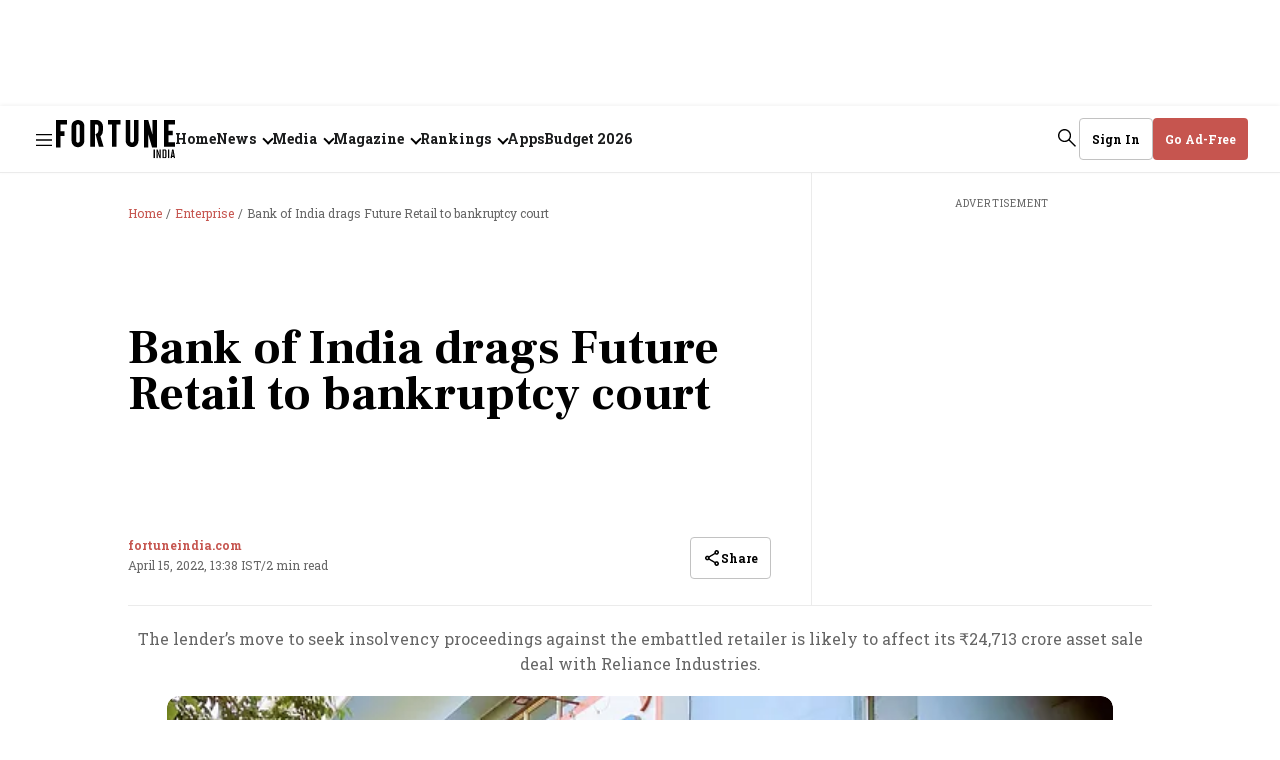

--- FILE ---
content_type: text/html; charset=utf-8
request_url: https://www.fortuneindia.com/enterprise/bank-of-india-drags-future-retail-to-bankruptcy-court/107803
body_size: 69225
content:
<!DOCTYPE html>
<html lang="en" class="">
  <head>
    <link rel="preconnect" href="https://assets.fortuneindia.com" crossorigin>
    <link rel="preconnect" href="https://media.fortuneindia.com" crossorigin>
    
      <link fetchpriority="high" rel="preload" as="image" href="https://media.fortuneindia.com/fortune-india/import/2022-04/e503839d-50e4-4cd2-b196-7312688e3697/Future_Retail.jpg?w=640&amp;auto=format,compress&amp;q=80">
      <link rel="preload" href="https://assets.fortuneindia.com/fortune-india/assets/rs-400.woff2" as="font" type="font/woff2" crossorigin>
      <link rel="preload" href="https://assets.fortuneindia.com/fortune-india/assets/fl-700.woff2" as="font" type="font/woff2" crossorigin>
      <link rel="preload" href="https://assets.fortuneindia.com/fortune-india/assets/app-a830fee61ef57c8011c1.js" as="script">
          <link rel="preload" href="https://assets.fortuneindia.com/fortune-india/assets/story-a830fee61ef57c8011c1.js" as="script">
    
    
    <title>Bank of India drags Future Retail to bankruptcy court</title>
<link rel="canonical" href="https://www.fortuneindia.com/enterprise/bank-of-india-drags-future-retail-to-bankruptcy-court/107803">
<meta name="author" content="fortuneindia.com">
<meta name="news_keywords" content="Future Retail,Bank of India,insolvency proceedings,insolvency and bankruptcy code,bankruptcy proceedings,Future Group,national company law tribunal,nclt,P. Sankar and V. Banka">
<meta name="description" content="The lender’s move to seek insolvency proceedings against the embattled retailer is likely to affect its ₹24,713 crore asset sale deal with Reliance Industries">
<meta name="title" content="Bank of India drags Future Retail to bankruptcy court">
<meta name="keywords" content="Future Retail,Bank of India,insolvency proceedings,insolvency and bankruptcy code,bankruptcy proceedings,Future Group,national company law tribunal,nclt,P. Sankar and V. Banka">
<meta property="og:type" content="article">
<meta property="og:url" content="https://www.fortuneindia.com/enterprise/bank-of-india-drags-future-retail-to-bankruptcy-court/107803">
<meta property="og:title" content="Bank of India drags Future Retail to bankruptcy court">
<meta property="og:description" content="The lender’s move to seek insolvency proceedings against the embattled retailer is likely to affect its ₹24,713 crore asset sale deal with Reliance Industries.">
<meta name="twitter:card" content="summary_large_image">
<meta name="twitter:title" content="Bank of India drags Future Retail to bankruptcy court">
<meta name="twitter:description" content="The lender’s move to seek insolvency proceedings against the embattled retailer is likely to affect its ₹24,713 crore asset sale deal with Reliance Industries.">
<meta name="robots" content="max-image-preview:large">
<meta name="twitter:image" content="https://media.fortuneindia.com/fortune-india/import/2022-04/e503839d-50e4-4cd2-b196-7312688e3697/Future_Retail.jpg?w=1200&amp;ar=40:21&amp;auto=format,compress&amp;ogImage=true&amp;mode=crop&amp;enlarge=true&amp;overlay=false&amp;overlay_position=bottom&amp;overlay_width=100">
<meta property="twitter:image:alt" content="Sanjay Rawat">
<meta property="og:image" content="https://media.fortuneindia.com/fortune-india/import/2022-04/e503839d-50e4-4cd2-b196-7312688e3697/Future_Retail.jpg?w=1200&ar=40:21&auto=format,compress&ogImage=true&mode=crop&enlarge=true&overlay=false&overlay_position=bottom&overlay_width=100">
<meta property="og:image:width" content="1200">
<meta property="og:image:alt" content="Sanjay Rawat">
<meta name="twitter:creator" content="fortuneindia.com">
<meta name="twitter:site" content="@FortuneIndia">
<meta name="twitter:domain" content="https://www.fortuneindia.com">
<meta property="fb:app_id" content="1113250065862572">
<meta property="og:site_name" content="Fortune India">    <link rel="icon" href="https://www.fortuneindia.com/icons/favicon.png">
    <link rel="apple-touch-icon" href="https://www.fortuneindia.com/icons/icon-57x57.png"/>
    <link rel="apple-touch-icon-57x57" href="https://www.fortuneindia.com/icons/icon-57x57.png"/>
    <link rel="apple-touch-icon" sizes="72x72" href="https://www.fortuneindia.com/icons/icon-72x72.png"/>
    <link rel="apple-touch-icon" sizes="76x76" href="https://www.fortuneindia.com/icons/icon-76x76.png"/>
    <link rel="apple-touch-icon" sizes="114x114" href="https://www.fortuneindia.com/icons/icon-114x114.png"/>
    <link rel="apple-touch-icon" sizes="120x120" href="https://www.fortuneindia.com/icons/icon-120x120.png"/>
    <link rel="apple-touch-icon" sizes="144x144" href="https://www.fortuneindia.com/icons/icon-144x144.png"/>
    <link rel="apple-touch-icon" sizes="152x152" href="https://www.fortuneindia.com/icons/icon-152x152.png"/>
    <link rel="apple-touch-icon" sizes="180x180" href="https://www.fortuneindia.com/icons/icon-180x180.png"/>
    <link rel="apple-touch-icon" sizes="192x192" href="https://www.fortuneindia.com/icons/icon-192x192.png"/>
    <link rel="apple-touch-icon" sizes="512x512" href="https://www.fortuneindia.com/icons/icon-512x512.png"/>
    <meta name="google-site-verification" content="SVFVn22AAuHhOXEiQoF6cqocQnpMn72ZPnohp4apG_8" />
    <meta name="viewport" content="width=device-width,height=device-height,initial-scale=1.0,maximum-scale=5.0,minimum-scale=1.0">
    <meta content="yes" name="apple-mobile-web-app-capable">
    <meta content="black" name="apple-mobile-web-app-status-bar-style">
    <meta content="" name="apple-mobile-web-app-title">

    <script async="async" src="https://securepubads.g.doubleclick.net/tag/js/gpt.js"></script>

        <script>
  function loadIzooto() {
    window._izq = window._izq || [];
    window._izq.push(["init"]);
    var script = document.createElement("script");
    script.src = "https://cdn.izooto.com/scripts/409ee0956ca0a25ed73f5b4d078cbd58cb9c4e64.js";
    script.defer = true;
    document.body.appendChild(script);
  }
  function onScrollLoadScript() {
    loadIzooto();
    window.removeEventListener("scroll", onScrollLoadScript);
  }
  window.addEventListener("scroll", onScrollLoadScript, { passive: true });
</script>
    
    
      <link rel="amphtml" href="https://www.fortuneindia.com/amp/story/enterprise/bank-of-india-drags-future-retail-to-bankruptcy-court/107803"/>
     
    <script async src="https://pagead2.googlesyndication.com/pagead/js/adsbygoogle.js?client=ca-pub-1615310408372741" crossorigin="anonymous"></script>
    <script type="text/javascript">
      window.googletag = window.googletag || {};
      window.googletag.cmd = window.googletag.cmd || [];

      window.googletag.cmd.push(function () {
        googletag.pubads().setTargeting("page_type", "story-page");
        googletag.pubads().setTargeting("page_url", "https://www.fortuneindia.com/enterprise/bank-of-india-drags-future-retail-to-bankruptcy-court/107803");

        googletag.pubads().enableLazyLoad({
          fetchMarginPercent: 100,
          renderMarginPercent: 50,
          mobileScaling: 2,
        });

        googletag.pubads().enableSingleRequest();
        googletag.enableServices();
      });

      var REFRESH_KEY = 'refresh';
      var REFRESH_VALUE = 'true';
      var REFRESH_INTERVAL = 30 * 1000; // 30 seconds
      var CHECK_INTERVAL = 5000; // check every 5s

      // Track last refresh/view time per slot
      var LAST_REFRESH_TIME = {};
      var SLOT_VIEWABILITY = {};

      googletag.cmd.push(function () {
        var pubads = googletag.pubads();

        // Slot rendered & viewable at least once
        pubads.addEventListener("impressionViewable", function (event) {
          var id = event.slot.getSlotElementId();
          LAST_REFRESH_TIME[id] = Date.now();
          SLOT_VIEWABILITY[id] = true;
        });

        // Track live viewability %
        pubads.addEventListener("slotVisibilityChanged", function (event) {
          var id = event.slot.getSlotElementId();
          SLOT_VIEWABILITY[id] = event.inViewPercentage >= 50;
        });
      });

      // Timer-based refresh check (idle-safe)
      setInterval(function () {
        if (document.visibilityState !== 'visible') return;

        googletag.cmd.push(function () {
          var pubads = googletag.pubads();
          var slots = pubads.getSlots();
          var now = Date.now();

          slots.forEach(function (slot) {
            if (slot.getTargeting(REFRESH_KEY).indexOf(REFRESH_VALUE) === -1) return;

            var id = slot.getSlotElementId();
            var last = LAST_REFRESH_TIME[id];

            // Must have rendered once
            if (!last) return;

            // Must be viewable now
            if (!SLOT_VIEWABILITY[id]) return;

            // Time condition
            if (now - last >= REFRESH_INTERVAL) {
              pubads.refresh([slot]);
              LAST_REFRESH_TIME[id] = now;
            }
          });
        });
      }, CHECK_INTERVAL);
    </script>
    
      <!-- Google Tag Manager -->
<script>
  (function(w, d, s, l, i) {
    w[l] = w[l] || [];
    w[l].push({
      "gtm.start": new Date().getTime(),
      event: "gtm.js"
    });
    var f = d.getElementsByTagName(s)[0],
      j = d.createElement(s),
      dl = l != "dataLayer" ? "&l=" + l : "";
    j.async = true;
    j.src = "https://www.googletagmanager.com/gtm.js?id=" + i + dl;
    f.parentNode.insertBefore(j, f);
  })(window, document, "script", "dataLayer", "GTM-KDCKX8M");
</script>
<!-- End Google Tag Manager -->
    
    

    
      
    <script type="application/ld+json">
      {
  "@context": "https://schema.org",
  "@type": "SiteNavigationElement",
  "name": [],
  "url": []
}    </script>
  




  <script type="application/ld+json">
    {
  "@context": "https://schema.org",
  "@type": "ImageObject",
  "description": "Bank of India drags Future Retail to bankruptcy court",
  "datePublished": "2022-04-15T13:38:18+05:30",
  "name": "Bank of India drags Future Retail to bankruptcy court",
  "author": [
    {
      "@type": "Person",
      "name": "fortuneindia.com",
      "url": "https://www.fortuneindia.com/author/fortuneindia-com"
    }
  ],
  "contentLocation": "India",
  "contentUrl": "https://media.fortuneindia.com/fortune-india/import/2022-04/e503839d-50e4-4cd2-b196-7312688e3697/Future_Retail.jpg?auto=format,compress&format=webp&w=1200&h=675&dpr=1.0&q=90&fit=cover"
}  </script>


  <script type="application/ld+json">
    {
  "@context": "https://schema.org",
  "@type": "NewsMediaOrganization",
  "name": "Business Media Private Limited",
  "url": "https://www.fortuneindia.com",
  "sameAs": [
    "https://www.facebook.com/fortuneind/",
    "https://x.com/fortuneindia",
    "https://www.linkedin.com/company/fortune-india",
    "https://www.instagram.com/fortune.india/",
    "https://www.youtube.com/channel/UCKomZAH0tqC25GJqe3Spykw"
  ],
  "description": "Fortune India. Business news and strategy from Fortune India magazine, the leading source for finance and corporate insight. Home of Fortune India 500, The Next 500, Most Powerful Women, and 40 under 40",
  "logo": {
    "@type": "ImageObject",
    "url": "https://www.fortuneindia.com/images/logos/fortune-india-logo.png",
    "width": 600,
    "height": 60
  },
  "address": {
    "@type": "PostalAddress",
    "streetAddress": "1st Floor, Tower 3A, DLF Corporate Park, DLF City Phase 3",
    "addressLocality": "Gurugram",
    "addressRegion": "India",
    "postalCode": "122002",
    "addressCountry": {
      "@type": "Country",
      "name": "IN"
    }
  },
  "image": "https://www.fortuneindia.com/images/logos/fortune-india-logo.png",
  "contactPoint": {
    "@type": "ContactPoint",
    "telephone": "+91 - 124 - 4561900",
    "contactType": "customer service",
    "email": "officeofbusinesshead@fortuneindia.com"
  }
}  </script>




  <script type="application/ld+json">
    {
  "@context": "https://schema.org",
  "@type": "NewsArticle",
  "inLanguage": "en",
  "headline": "Bank of India drags Future Retail to bankruptcy court",
  "description": "The lender’s move to seek insolvency proceedings against the embattled retailer is likely to affect its ₹24,713 crore asset sale deal with Reliance Industries.",
  "articleSection": "",
  "url": "https://www.fortuneindia.com/enterprise/bank-of-india-drags-future-retail-to-bankruptcy-court/107803",
  "image": "https://media.fortuneindia.com/fortune-india/import/2022-04/e503839d-50e4-4cd2-b196-7312688e3697/Future_Retail.jpg?auto=format,compress&format=webp&w=1200&h=675&dpr=1.0&q=90&fit=cover",
  "datePublished": "2022-04-15T13:38:18+05:30",
  "dateModified": "2022-04-15T13:38:18+05:30",
  "articleBody": "Bank of India has approached the National Company Law Tribunal (NCLT) to initiate insolvency proceedings against Future Retail over a loan default, the Kishore Biyani-led company said in a regulatory filing. “Bank of India has served an advance intimation of filing an Application under Section 7 of the Insolvency and Bankruptcy Code, 2016 against the company for default on non-payment of monies due in terms of the framework agreement entered into between the company and Bank of India,” Future Retail told the exchanges today. Bank of India has moved the bankruptcy court against Future Retail to recover ₹3,495 crore default on the one-time restructuring scheme between the bank and the company. Several Future group companies, including Future Retail, had entered into agreements with their creditors under the RBI circular dated August 6, 2020, that offered relief to the companies hit by Covid-19 disruptions. The company has received a copy of the petition and is in the process of seeking legal advice, it further added. Earlier this month, Future Retail had reported a default of ₹5,322.32 crore to its lenders due to the ongoing legal battle with Amazon and other related issues. The lender’s move to seek insolvency proceedings against the embattled retailer is likely to affect its ₹24,713 crore deal with Reliance Industries. As per the deal’s terms, 19 Future Group companies, including Future Retail, operating in retail, wholesale, logistics and warehousing segments, are yet to be consolidated into one entity and then transferred to Reliance Retail Ventures. Amazon had contested the deal claiming first right of refusal by virtue of its stake in Future Coupons, which holds a stake in Future Retail. If the NCLT admits Bank of India’s petition to initiate insolvency proceedings against Future Retail, it is likely to hold up the acquisition deal between Future group and Reliance Industries, and would allow other potential buyers, including Amazon, to bid for the company. The deal is currently on hold on account of the litigations betweens Future and Amazon. Last month, Bank of India had issued a public notice through newspapers claiming its charge over Future Retail and warning the public against dealing with assets of the company. Notably, the Bank of India petition before the NCLT comes a week ahead of creditors’ meeting, scheduled on April 21 to vote on the scheme of arrangement proposed by Reliance Industries and Future Group on the sale of latter’s retail assets. Meanwhile, Amazon and Future are engaged in legal tussles at various forums, including the Supreme Court of India, Delhi High Court, and Singapore International Arbitration Centre (SIAC). Last month, Reliance took over and terminated leases of over 800 stores run by Future Retail. This had raised concerns over recovery by lenders to Future Retail. The Singapore arbitration tribunal will soon resume hearing on the validity of the Future-Reliance deal, which will also determine the recovery lenders could make.",
  "mainEntityOfPage": {
    "@type": "WebPage",
    "@id": "https://www.fortuneindia.com/enterprise/bank-of-india-drags-future-retail-to-bankruptcy-court/107803"
  },
  "isPartOf": {
    "@type": "CreativeWork",
    "name": "Fortune India",
    "url": "https://www.fortuneindia.com"
  },
  "author": [
    {
      "@type": "Person",
      "name": "fortuneindia.com",
      "url": "https://www.fortuneindia.com/author/fortuneindia-com"
    }
  ],
  "publisher": {
    "@type": "NewsMediaOrganization",
    "name": "Fortune India",
    "url": "https://www.fortuneindia.com",
    "logo": {
      "@type": "ImageObject",
      "url": "https://www.fortuneindia.com/images/logos/fortune-india-logo.png",
      "width": 600,
      "height": 60
    }
  },
  "associatedMedia": {
    "@type": "imageObject",
    "url": "https://media.fortuneindia.com/fortune-india/import/2022-04/e503839d-50e4-4cd2-b196-7312688e3697/Future_Retail.jpg?auto=format,compress&format=webp&w=1200&h=675&dpr=1.0&q=90&fit=cover",
    "caption": "Bank of India drags Future Retail to bankruptcy court",
    "description": "Bank of India drags Future Retail to bankruptcy court",
    "height": "675",
    "width": "1200"
  }
}  </script>





  <script type="application/ld+json">
    {
  "@context": "https://schema.org",
  "@type": "BreadcrumbList",
  "itemListElement": [
    {
      "@type": "ListItem",
      "position": 1,
      "item": {
        "@id": "https://www.fortuneindia.com",
        "name": "Home"
      }
    },
    {
      "@type": "ListItem",
      "position": 2,
      "item": {
        "@id": "https://www.fortuneindia.com/enterprise",
        "name": "Enterprise"
      }
    },
    {
      "@type": "ListItem",
      "position": 3,
      "item": {
        "@id": "https://www.fortuneindia.com/enterprise/bank-of-india-drags-future-retail-to-bankruptcy-court/107803",
        "name": "Bank of India drags Future Retail to bankruptcy court"
      }
    }
  ]
}  </script>




    <style>
      :root {
        --title-font: "Frank Ruhl Libre", serif;
        --content-font: "Roboto Slab", sans-serif;
      }
    </style>

    <style>
      .gCDlC{word-wrap:break-word;border-bottom:1px solid rgba(var(--black),.04);width:100%;word-break:break-word}.gCDlC .lJLjo{align-items:center;display:flex;height:40px;margin-left:auto;margin-right:auto;max-width:var(--header-width);overflow:hidden;padding-right:var(--spacing-m)}.gCDlC .lJLjo .HbQw-{text-wrap:nowrap;align-items:center;display:flex;height:100%;line-height:normal;margin-right:var(--spacing-s);padding-left:var(--spacing-m)}.gCDlC .lJLjo .HbQw-,.gCDlC .lJLjo .oOcy6{border-right:1px solid rgba(var(--black),.08);font-size:var(--font-m);font-weight:var(--bold);padding-right:var(--spacing-m)}.gCDlC .lJLjo .oOcy6{line-height:16px;margin-right:var(--spacing-m)}@media (max-width:1159px){.gCDlC .lJLjo .oOcy6{height:16px}}.gCDlC .lJLjo .oOcy6:last-child{border-right:none;margin-right:0;padding-right:0}@keyframes BYY0L{0%{transform:translateX(0)}to{transform:translateX(-50%)}}.gCDlC .lJLjo ._68Mup{animation:BYY0L var(--animation-speed) linear infinite;animation-delay:2s;display:flex;width:-moz-max-content;width:max-content}.gCDlC .lJLjo ._68Mup:active{animation-play-state:paused}.gCDlC .lJLjo ._68Mup.LDv8-{animation:none}.gCDlC .lJLjo .EuaHW{--animation-speed:100s;display:flex;overflow:hidden;white-space:nowrap}.gCDlC .lJLjo .EuaHW>._68Mup:after{content:attr(data-items);display:flex}@media (min-width:1160px){.gCDlC .lJLjo,.gCDlC .lJLjo .HbQw-{padding-right:var(--spacing-l)!important}.gCDlC .lJLjo .HbQw-{font-size:var(--font-l)!important;line-height:160%!important;margin-right:var(--spacing-l)!important;padding-left:var(--spacing-l)!important}._68Mup:hover{animation-play-state:paused!important}}.A6jOm{display:block;height:100%}.NGV7P,.mY42F{background-image:url(https://media.fortuneindia.com/fortune-india/2025-12-29/mkduu1ww/fortune-icons-new.svg);background-position:-106px -62px;background-repeat:no-repeat;background-size:195px auto;display:block;font-size:0;height:29px;width:91px}@media (min-width:1160px){.NGV7P,.mY42F{background-image:url(https://media.fortuneindia.com/fortune-india/2025-12-29/mkduu1ww/fortune-icons-new.svg);background-position:-144px -84px;background-repeat:no-repeat;background-size:auto;height:39px;width:119px}}.vZZw8{text-wrap:nowrap;background-color:rgb(var(--white));border:1px solid var(--grey);border-radius:var(--border-radius);font-size:var(--font-m);font-weight:var(--bold);line-height:normal;padding:var(--spacing-m) var(--spacing-l);text-transform:capitalize}.vZZw8,.vZZw8 .KOHjq{align-items:center;color:rgb(var(--black));display:flex}.vZZw8 .KOHjq{grid-gap:var(--spacing-s);gap:var(--spacing-s)}.R6fum{background-color:rgb(var(--brand-primary));border:1px solid rgb(var(--brand-primary));color:rgb(var(--white));padding:var(--spacing-s) var(--spacing-m)}.VvtKK{padding:var(--spacing-s)}.XRIYx{height:auto;padding:var(--spacing-s) var(--spacing-m)}.ucwCX{border:none;border-radius:var(--spacing-base);font-size:var(--font-m);font-weight:var(--bold);height:34px;line-height:normal;width:142px}.LdTGU,.ucwCX{background-color:rgb(var(--brand-primary));color:rgb(var(--white));padding:var(--spacing-s) var(--spacing-m)}.LdTGU{border:none;height:auto}.liK-W{border:1px solid var(--grey);border-radius:var(--border-radius);color:rgb(var(--black));font-size:var(--font-m);font-weight:var(--bold);padding:var(--spacing-s) var(--spacing-m)}.vZZw8.BF4X7{line-height:normal}.Ce97J{background-position:0 -252px}.Ce97J,.WEg-X{background-image:url(https://media.fortuneindia.com/fortune-india/2025-12-29/mkduu1ww/fortune-icons-new.svg);background-repeat:no-repeat;height:18px;width:18px}.WEg-X{background-position:0 -287px}@media (min-width:1160px){.XRIYx{height:42px}.R6fum,.VvtKK,.XRIYx,.liK-W,.ucwCX{padding:var(--spacing-m) var(--spacing-l)}.ucwCX{height:42px;justify-content:center;width:150px}.vZZw8.BF4X7{width:-moz-fit-content;width:fit-content}}.vZZw8.xex09{background-color:rgb(var(--white));border:1px solid var(--grey);color:var(--brand-primary);justify-content:center;margin-top:20px;width:100%}@media (max-width:1159px){.XRIYx:hover{background-color:rgb(var(--black),.06);border-radius:4px}}.LzfxS{background-position:-36px -468px}.Kzq3S,.LzfxS{background-image:url(https://media.fortuneindia.com/fortune-india/2025-12-29/mkduu1ww/fortune-icons-new.svg);background-repeat:no-repeat;height:18px;width:18px}.Kzq3S{background-position:-72px -143px}.Frs0R{text-wrap:nowrap;background-color:var(--darkest-grey);border:1px solid var(--grey);border-radius:var(--border-radius);min-width:180px;padding:var(--spacing-l);z-index:var(--zlevel3)}._6XVJy{border:none!important;height:auto!important;opacity:1!important;overflow:auto!important;padding:var(--spacing-l)!important}.YADSu{height:0;opacity:0}.xJIBi{border-bottom:1px solid rgba(var(--white),.08);color:rgb(var(--white));font-size:14px;font-weight:var(--bold);padding:var(--spacing-m) 0;width:100%}.xJIBi:first-child{padding-top:0}.xJIBi:last-child{border-bottom:0;padding-bottom:0}.xJIBi:hover{opacity:.85}.xJIBi .link:focus{border-radius:.5px;outline-color:rgba(var(--white),.6);outline-offset:5px;outline-style:solid;outline-width:1px}.zuaXx{left:0;position:absolute;top:40px}._6d8vi{color:rgb(var(--black),.6);font-size:var(--font-m);font-weight:var(--regular);line-height:normal}.G1zG2{color:var(--darkest-grey);font-size:var(--font-l);line-height:160%;list-style:none;padding:0}@media (min-width:1160px){.G1zG2{font-size:16px}}@media (max-width:1300px){.G1zG2{font-size:14px}}.G1zG2 svg{transition:.2s ease-in-out}.G1zG2:hover svg,.G1zG2[focus-within] svg{transform:rotateX(180deg)}.G1zG2:focus-within svg,.G1zG2:hover svg{transform:rotateX(180deg)}.G1zG2 .sub-menu{border:none;height:0;opacity:0;overflow:hidden;padding:0;transition:opacity .5s ease}.G1zG2 .KccoV:focus,.G1zG2:focus{border-radius:.5px;outline-color:rgba(var(--black),.6);outline-offset:5px;outline-style:solid;outline-width:1px}.G1zG2 .link{grid-gap:var(--spacing-xs);align-items:center;display:flex;font-weight:var(--bold);gap:var(--spacing-xs)}.G1zG2 .arrrowlink:after{border-width:medium;border-bottom:0 solid rgba(var(--black),1);border-left:0 solid rgba(var(--black),1);border-right:2px solid rgba(var(--black),1);border-top:2px solid rgba(var(--black),1);content:"";display:inline-block;height:8px;margin-left:var(--spacing-s);transform:rotate(-225deg);transition:.2s ease-in-out;width:8px}.G1zG2:hover .arrrowlink:after,.G1zG2[focus-within] svg .arrrowlink:after{transform:rotate(-45deg);transform-origin:right}.G1zG2:focus-within svg .arrrowlink:after,.G1zG2:hover .arrrowlink:after{transform:rotate(-45deg);transform-origin:right}.I4XxZ{grid-gap:var(--spacing-xs);align-items:center;display:flex;font-weight:var(--bold);gap:var(--spacing-xs)}.X-oeV,.X-oeV.nf2AZ{color:rgb(var(--black));font-family:var(--title-font);font-size:var(--spacing-ll);line-height:104%}.yAjoL{color:rgb(var(--black));font-size:var(--font-l);font-weight:var(--bold);line-height:normal}._1x6TT{-webkit-line-clamp:1;-webkit-box-orient:vertical;display:-webkit-box;overflow:hidden;text-overflow:ellipsis}.q1-iX{display:none;line-height:160%}._1TPdo{font-size:var(--font-ll);width:100%}.V1MTe{font-family:var(--title-font);font-size:var(--font-xxxl);font-weight:var(--bold);line-height:120%}._57IUJ{color:var(--black);font-size:var(--font-l);font-weight:var(--regular);line-height:160%;text-align:justify}.BQ32g{color:rgb(var(--black));font-family:var(--content-font);font-size:var(--font-m);font-weight:var(--bold);line-height:130%;margin-top:var(--spacing-s);overflow:hidden;word-break:break-word}.tJFoJ{font-family:var(--title-font);font-size:var(--font-xxxl);line-height:120%}@media (min-width:1160px){.X-oeV{font-size:var(--font-jumbo);line-height:96%}.X-oeV.nf2AZ{font-size:var(--font-extra-huge);line-height:104%}.yAjoL{font-size:var(--font-l);font-weight:var(--bold);line-height:normal}.q1-iX{display:-webkit-box}.tJFoJ{font-family:var(--title-font);font-weight:var(--bold)}.V1MTe,.tJFoJ{font-size:var(--font-ll);line-height:104%}.BQ32g{color:rgb(var(--black));font-size:var(--font-m);font-weight:var(--bold);overflow:hidden;text-overflow:ellipsis}}.ROMfq{grid-gap:var(--spacing-s);color:rgb(var(--brand-primary));display:flex;flex-direction:row;flex-wrap:wrap;font-size:var(--font-m);gap:var(--spacing-s);line-height:normal}@media (min-width:1160px) and (max-width:1390px){.ROMfq{grid-gap:4px;gap:4px}}.ROMfq .iz5b7{text-wrap:nowrap;font-weight:var(--bold)}.VTSbX{color:rgb(var(--black),.6);font-size:var(--font-m);line-height:normal}.-lpuQ{overflow:visible;position:relative;width:100%}.-lpuQ .Ju-6G{grid-gap:var(--spacing-xl);display:flex;gap:var(--spacing-xl);overflow-x:auto;padding:0 var(--spacing-l) 0;scroll-behavior:smooth;scrollbar-width:none}.-lpuQ .Ju-6G ._-58lD{border-radius:8px;flex-shrink:0;text-align:center}.-lpuQ .Ju-6G ._-58lD:last-child{margin-right:var(--spacing-l)}.-lpuQ .n3Z6P,.-lpuQ .x7gwy{display:flex;justify-content:center;margin-top:var(--spacing-m)}.-lpuQ .n3Z6P .SC-Cu,.-lpuQ .x7gwy .SC-Cu{background-color:rgb(var(--black),.08);border-radius:50%;cursor:pointer;height:var(--spacing-s);margin-right:var(--spacing-m);transition:background-color .3s ease;width:var(--spacing-s)}.-lpuQ .n3Z6P .SC-Cu:last-child,.-lpuQ .x7gwy .SC-Cu:last-child{margin-right:0}.-lpuQ .n3Z6P .SC-Cu.Oi7Gs,.-lpuQ .x7gwy .SC-Cu.Oi7Gs{background-color:rgb(var(--brand-primary))}.Ju-6G::-webkit-scrollbar{display:none}._6Wv1w{display:none}@media (min-width:1160px){.-lpuQ .Ju-6G{padding:0}.-lpuQ .Ju-6G ._-58lD:last-child{margin-right:0}.-lpuQ .Ju-6G ._6Wv1w{align-items:center;background:rgb(var(--brand-primary));border:none;border-radius:50%;color:rgb(var(--white));cursor:pointer;display:flex;font-size:var(--font-xl);height:56px;justify-content:center;position:absolute;top:150px;width:56px}.-lpuQ .Ju-6G ._6Wv1w ._2-C-l,.-lpuQ .Ju-6G ._6Wv1w ._75YV6{display:inline-block;padding-top:var(--spacing-xs)}.-lpuQ .Ju-6G ._6Wv1w ._75YV6{transform:rotate(180deg)}.-lpuQ .Ju-6G ._6Wv1w ._2-C-l,.-lpuQ .Ju-6G ._6Wv1w ._75YV6{transform-origin:center}.-lpuQ .Ju-6G ._6Wv1w ._2-C-l:after,.-lpuQ .Ju-6G ._6Wv1w ._75YV6:after{background-image:url(https://media.fortuneindia.com/fortune-india/2025-12-29/mkduu1ww/fortune-icons-new.svg);background-position:-32px -393px;background-repeat:no-repeat;content:"";display:block;filter:invert(1);height:26px;width:26px}.-lpuQ .Ju-6G .YKZNF{right:var(--spacing-l)}.-lpuQ .Ju-6G .zjVMd{left:var(--spacing-l)}.-lpuQ .x7gwy{display:none}.-lpuQ .n3Z6P{display:flex!important}}._0-ekG th{text-align:left!important}.rEY-2{background-color:rgb(var(--white));border-radius:20px;padding:var(--spacing-l)}.rEY-2,.rEY-2 .nkaQG{width:100%}.rEY-2 .nkaQG tr{grid-gap:var(--spacing-l);border-bottom:1px solid rgba(var(--black),.08);display:grid;font-size:var(--font-m);font-weight:var(--bold);gap:var(--spacing-l);grid-template-columns:55px 1fr .3fr;line-height:160%;padding:var(--spacing-s) 0;text-transform:uppercase}.rEY-2 .nkaQG .IZqQ3 th{color:rgb(var(--brand-primary));font-size:var(--font-s);line-height:normal;padding:0;text-align:left}.rEY-2 .nkaQG .IZqQ3 th:last-child{text-align:center}.rEY-2 .nkaQG .z47ok tr{color:rgb(var(--black));text-transform:capitalize}.rEY-2 .nkaQG .z47ok tr .tp60V{color:rgb(var(--green));display:none}.rEY-2 .nkaQG .z47ok tr .-EcN7{color:rgb(var(--alert));display:none}.rEY-2 .nkaQG .z47ok tr td{font-size:var(--font-m);line-height:normal}.rEY-2 .nkaQG .z47ok tr:last-child{border-bottom:none;padding-bottom:0}.rEY-2 .nkaQG .z47ok td:first-child{width:40px}.rEY-2 .nkaQG .z47ok td:first-child,.rEY-2 .nkaQG .z47ok td:last-child{font-weight:var(--regular);justify-content:center;text-align:center}.rEY-2 .nkaQG .z47ok .zgcd-{font-size:var(--font-s);font-weight:var(--bold);line-height:normal}._0-ekG .nkaQG tr{grid-template-columns:55px 1fr!important}._0-ekG .nkaQG .IZqQ3 tr th{text-align:left!important}._0-ekG .nkaQG .z47ok td:first-child{text-align:center}._0-ekG .nkaQG .z47ok td:last-child{-webkit-line-clamp:1;-webkit-box-orient:vertical;display:-webkit-box;overflow:hidden;text-align:left;text-overflow:ellipsis}._0-ekG .nkaQG .z47ok .zgcd-{color:rgb(var(--black));font-size:var(--font-s);font-weight:var(--bold);line-height:normal}@media (min-width:768px) and (max-width:1160px){.rEY-2{width:70%}}@media (min-width:1160px){.rEY-2{padding:var(--spacing-xxl);width:100%}.rEY-2 .nkaQG tr{grid-gap:var(--spacing-s);font-size:var(--font-l);gap:var(--spacing-s);grid-template-columns:55px 1fr .5fr;padding:var(--spacing-l) 0}.rEY-2 .nkaQG .IZqQ3 tr{padding-top:0}.rEY-2 .nkaQG .IZqQ3 tr th{font-size:var(--font-l)}.rEY-2 .nkaQG .z47ok tr .GIrhR{grid-gap:var(--spacing-base);align-items:center;display:flex;gap:var(--spacing-base)}.rEY-2 .nkaQG .z47ok tr .-EcN7 .iCrKl{transform:rotate(180deg)}.rEY-2 .nkaQG .z47ok tr td{grid-gap:var(--spacing-s);display:flex;font-size:var(--font-l);gap:var(--spacing-s)}.rEY-2 .nkaQG .z47ok td:last-child{padding-bottom:0}.rEY-2 .nkaQG .z47ok .zgcd-{font-size:var(--font-l)}.ykbfD .nkaQG tr{grid-template-columns:55px 1fr}.ykbfD .nkaQG .IZqQ3 th:last-child{text-align:left}.ykbfD .nkaQG .z47ok td:last-child{justify-content:flex-start}}.lZEWu{display:none;font-size:var(--font-m);font-weight:var(--regular);line-height:normal;min-height:var(--spacing-xl)}.lZEWu .JjLrL .iyO38{text-wrap:nowrap;color:rgb(var(--brand-primary))}.lZEWu .JjLrL .U11Uk{color:rgba(var(--black),.6)}.lZEWu a:not(:last-child):after{color:rgba(var(--black),.6);content:"/";margin:0 var(--spacing-base)}@media (min-width:1160px){.lZEWu{display:block}.lZEWu .JjLrL{overflow:hidden;text-overflow:ellipsis;white-space:nowrap}}.KZZ5v{background-color:rgba(var(--black),.9);bottom:0;left:0;opacity:1;right:0;top:0;z-index:var(--zlevel100)}.KZZ5v,.brAFY{position:fixed}.brAFY{border-radius:var(--spacing-base);box-shadow:0 2px 12px 0 rgba(0,0,0,.2)!important;left:50%;top:50%;transform:translate(-50%,-50%);width:100%}.brAFY,.zm-Dl{z-index:var(--zlevel102)}.zm-Dl{background-color:rgb(var(--white));border-radius:50%;height:32px;position:absolute;right:8px;top:8px;width:32px}.zm-Dl i{display:block;height:18px;margin:0 auto;width:18px}.zm-Dl i:after,.zm-Dl i:before{background-color:#000;content:"";height:18px;left:18px;position:absolute;top:10px;width:2px}@media (max-width:1159px){.zm-Dl i:after,.zm-Dl i:before{left:15px;top:7px}}.zm-Dl i:after{transform:rotate(45deg)}.zm-Dl i:before{transform:rotate(-45deg)}.zm-Dl svg{height:16px;width:16px}@media (min-width:1160px){.brAFY{width:auto}.zm-Dl{height:38px;right:40px;top:40px;width:38px}}.efBxI{background:rgb(var(--black));color:rgb(var(--brand-primary));cursor:pointer;font-size:var(--font-l);font-weight:var(--bold);line-height:normal;padding-left:var(--spacing-base);right:0}._5PROQ,.efBxI{bottom:0;opacity:1;position:relative;transition:opacity .5s ease-in-out}._5PROQ{display:inline;margin-left:0}@media (min-width:1160px){.efBxI{bottom:0;font-size:var(--font-xl)}}.JT8Yo{grid-gap:var(--spacing-m);display:flex;flex-direction:column;gap:var(--spacing-m);position:relative;text-align:center}.JT8Yo .GJP-m{align-items:center;background-color:rgb(var(--brand-primary));border:1px solid rgb(var(--white));border-radius:50%;color:rgb(var(--white));display:flex;font-family:var(--title-font);font-size:var(--font-m);font-weight:var(--bolder);height:32px;justify-content:center;left:var(--spacing-s);line-height:normal;position:absolute;top:var(--spacing-s);width:32px}.JT8Yo ._00kPu{grid-gap:var(--spacing-base);display:flex;flex-direction:column;gap:var(--spacing-base)}@media (min-width:1160px){.JT8Yo ._00kPu .bChAI{-webkit-line-clamp:1!important;line-clamp:1!important;-webkit-box-orient:vertical!important;display:-webkit-box!important;overflow:hidden!important;text-overflow:ellipsis!important}}.JT8Yo .JT8Yo{color:rgb(var(--black));font-size:var(--font-l);font-weight:var(--bold);line-height:160%}.JT8Yo ._24AEd{color:rgba(var(--black),.6);font-size:var(--font-m);font-weight:var(--regular);line-height:normal}.JT8Yo .PH3sm{border-radius:var(--border-radius-l)}.BcdDz img{background-color:transparent;background-image:url(https://media.fortuneindia.com/fortuneindia-uat/2025-07-21/cyhsz12n/fallback-image.svg?auto=format,compress);background-position:50%;background-repeat:no-repeat;background-size:cover;height:100%;overflow:hidden;width:100%}._5gtnW{margin-bottom:24px}._5gtnW img{aspect-ratio:1/1;-o-object-fit:cover;object-fit:cover}._5gtnW img,._5gtnW svg{border-radius:var(--border-radius-l)}._5gtnW svg{height:100%;width:100%}@media (min-width:1160px){._5gtnW{margin-bottom:unset}}.dJcev,.dtMcB{color:rgb(var(--black));font-family:var(--content-font);font-size:var(--font-m);font-weight:var(--bold);line-height:130%;margin-top:var(--spacing-s);overflow:hidden;word-break:break-word}.dtMcB{font-size:var(--font-xxxl)}@media (min-width:1160px){.dJcev{color:rgb(var(--black));font-size:var(--font-m);font-weight:var(--bold);overflow:hidden;text-overflow:ellipsis}}.YO6lG{background-color:transparent;background-image:url(https://media.fortuneindia.com/fortuneindia-uat/2025-07-21/cyhsz12n/fallback-image.svg?auto=format,compress);background-position:50%;background-repeat:no-repeat;background-size:cover;bottom:0;left:0;overflow:hidden;right:0;top:0}.-RV7r img,.-RV7r svg,.YO6lG{border-radius:var(--border-radius-l)}.-RV7r img,.-RV7r svg{height:160px;width:160px}@media (min-width:1200px){.-RV7r img,.-RV7r svg{height:130px;position:relative;width:130px}}.YK5e5 img{border-radius:0}._3Xd8S.-RV7r img,._3Xd8S.-RV7r svg{border-radius:133.5px;height:40px;width:40px}@media (min-width:1200px){._3Xd8S.-RV7r img,._3Xd8S.-RV7r svg{height:88px;width:88px}}@media (min-width:992px){._3Xd8S.-RV7r img,._3Xd8S.-RV7r svg{height:120px;width:120px}}.fE3UJ.-RV7r img,.fE3UJ.-RV7r svg{height:64px;width:64px}.nIzKD{display:flex;justify-content:center}.nIzKD .arr--author-image figure,.nIzKD .arr--author-image img,.nIzKD .arr--author-image svg{border-radius:50px;height:50px;width:50px}.nIzKD .arr--author-image img,.nIzKD .arr--author-image svg{border:2px solid #fff;border-radius:50px;box-shadow:0 3px 4px 0 rgba(0,0,0,.13)}.UWCU4:not(:first-child){margin-left:-16px}.p1dgL{align-items:center;display:flex;padding:var(--spacing-l) var(--spacing-s)}.p1dgL:hover{color:var(--rgb-black)}.Pc-37{padding:4px 0}.rJ1x6{color:rgb(var(--black));font-size:var(--font-l);font-style:normal;font-weight:var(--bold);line-height:160%;margin-bottom:var(--spacing-l)}._-0wvd,.rJ1x6{word-break:break-word}._-0wvd{color:rgba(var(--black),.6);font-size:var(--font-m);font-weight:var(--regular);line-height:normal}.-HcXK{grid-gap:var(--spacing-s);display:flex;flex-direction:column;gap:var(--spacing-s)}._5eo1X{color:rgb(var(--black));font-size:var(--font-m);line-height:normal;list-style-type:none}@media (min-width:1160px){.Kz6Ox{width:170px}}.NTtuT{align-items:center;display:flex;flex-direction:column;justify-self:center;margin:var(--spacing-s) auto;text-align:center;width:100%}.qA7u8{color:rgb(var(--black),.6)!important;font-family:var(--content-font)!important;font-size:var(--font-base)!important;font-weight:var(--regular)!important;letter-spacing:.8px!important;line-height:normal!important;padding-bottom:var(--spacing-base)!important}@media (max-width:1159px){.qA7u8{height:17px}}.JR8SJ{align-items:center;background-color:rgb(var(--white));display:flex;justify-content:center;overflow:auto;z-index:var(--zlevel1)}.qo6iN{height:280px;width:336px;width:100%}.VpBRJ{height:50px;width:320px}.-XDJb{height:250px;width:336px;width:100%}.q4eXo{height:16px}._0vFRY,.q4eXo{width:74px;width:100%}._0vFRY{height:14px}.NTtuT[\:has\(\.ad-slot-size-74x14\)],.NTtuT[\:has\(\.ad-slot-size-74x16\)]{margin:0}.NTtuT:has(._0vFRY),.NTtuT:has(.q4eXo){margin:0}._06GBd{height:250px;width:300px}.Kp-0n{min-height:90px;width:100%}.SMZoU .qA7u8{color:rgb(var(--white));font-size:var(--font-base)}.rG5iV{height:0;width:0}@media screen and (min-width:1200px){.VpBRJ,.qo6iN{height:90px;width:970px}.rr5Ps{height:90px;width:728px}}.-lX2w{bottom:0;display:flex;justify-content:center;position:fixed;width:100%}.-lX2w .ad-wrapper{margin:0}.Y4iQl{padding:var(--spacing-l)}.Y4iQl .PyTvy{display:flex;flex-direction:column;justify-content:space-between;text-align:center}.Y4iQl .breadcrumb-wrapper{display:block;margin-bottom:var(--spacing-xl)}.Y4iQl .breadcrumb-wrapper .breadcrumb{align-items:center;display:flex}.Y4iQl .breadcrumb-wrapper .ellipsis{display:inline-block;overflow:hidden;text-overflow:ellipsis;white-space:nowrap;width:100%}.Y4iQl .breadcrumb-wrapper .breadcrumb-headline-text:not(:last-child):after{color:rgba(var(--black),.6);content:"/";margin:0 var(--spacing-base)}.O9Q6o{height:38px}.Qlr1c{align-items:center;display:flex;justify-content:space-between;margin-bottom:var(--spacing-xl)}@media (max-width:1159px){.Qlr1c{height:49px}}.m-veE{grid-gap:var(--spacing-xs);display:flex;flex-direction:column;gap:var(--spacing-xs)}._1opbR{align-self:flex-end;color:rgba(var(--black),.6);font-size:var(--font-m);font-weight:var(--regular);line-height:normal}.XyuHO{grid-gap:var(--spacing-s);display:flex;gap:var(--spacing-s);height:28px}.XyuHO li,.XyuHO li i{height:28px;width:28px}.XyuHO li i{border-radius:100%;display:block;overflow:hidden}.XyuHO li .footerfbicon{background-position:-148px -48px;background-size:364px}.XyuHO li .footerfbicon,.XyuHO li .footerxicon{background-image:url(https://media.fortuneindia.com/fortune-india/2025-12-29/mkduu1ww/fortune-icons-new.svg);background-repeat:no-repeat}.XyuHO li .footerxicon{background-color:#000;background-position:-106px -166px;background-size:250px}.XyuHO li .footeryoutubeicon{background-color:#fe3f40;background-position:-102px -182px;background-size:240px}.XyuHO li .footerinstaicon,.XyuHO li .footeryoutubeicon{background-image:url(https://media.fortuneindia.com/fortune-india/2025-12-29/mkduu1ww/fortune-icons-new.svg);background-repeat:no-repeat}.XyuHO li .footerinstaicon{background-color:#fe3f80;background-position:-91px -188px;background-size:220px}.-cc3i{grid-gap:var(--spacing-xxl);display:grid;gap:var(--spacing-xxl);grid-template-columns:1fr 1fr;margin-bottom:var(--spacing-xl);text-align:left}@media (max-width:1159px){.-cc3i{height:467px}}.-cc3i .menu-items-footer{padding:0}._3YUAZ{grid-gap:var(--spacing-xl);align-items:center;display:flex;flex-direction:column;gap:var(--spacing-xl);justify-content:space-between}@media (max-width:1159px){._3YUAZ{height:88px}}._3YUAZ .menu-items-footer{padding:0}._3YUAZ .list-item,.pptcV{color:rgb(var(--black));font-size:var(--font-m);line-height:normal;list-style-type:none}.jGl7z,.pptcV{word-break:break-word}.jGl7z{color:rgba(var(--black),.6);font-size:var(--font-m);font-weight:var(--regular);line-height:normal;margin-bottom:var(--spacing-xl);text-align:left}@media (max-width:1159px){.jGl7z{height:74px;overflow:hidden}}.Eai2m{grid-gap:var(--spacing-m);display:flex;flex-wrap:wrap;gap:var(--spacing-m);justify-content:center}@media (min-width:1160px){.Y4iQl{padding:var(--spacing-xxl) 0}.Y4iQl .PyTvy{margin:0 auto}.O9Q6o{height:51px}.-cc3i{display:flex;flex-wrap:wrap;margin-bottom:var(--spacing-ll2)}._3YUAZ{grid-gap:unset;grid-column-gap:var(--spacing-m);align-items:baseline;-moz-column-gap:var(--spacing-m);column-gap:var(--spacing-m);display:grid;gap:unset;grid-template-columns:1fr auto;justify-content:space-between}.Eai2m{grid-gap:var(--spacing-xxl);gap:var(--spacing-xxl);justify-content:flex-start}}.p-BOr{align-self:center}._3BUq7{background:transparent;background-image:url(https://media.fortuneindia.com/fortune-india/2025-12-29/mkduu1ww/fortune-icons-new.svg);background-position:-33px -501px;background-repeat:no-repeat;border:none;cursor:pointer;padding:0}._3BUq7,._3BUq7 .YWcrX{height:24px;width:24px}.XFPgc{grid-gap:var(--spacing-s);display:flex;gap:var(--spacing-s)}.l6j6E{position:relative}.vnsLI{align-items:center;background:#000;border:1px solid rgba(var(--black),.12);border-radius:var(--spacing-s);box-shadow:0 var(--arrow-spacing-xs) var(--arrow-spacing-s) rgba(var(--black),.04);display:flex;opacity:0;padding:var(--spacing-xl) var(--spacing-l);position:absolute;right:0;top:var(--spacing-ll);transform:translateY(-100%) rotateX(90deg);transition:opacity .5s ease-in-out,visibility 0s linear .5s;visibility:hidden;z-index:var(--zlevel4)}.vnsLI.h43sk{opacity:1;transition:opacity .5s ease-in-out,visibility 0s linear 0s;visibility:visible}.vnsLI.XPLoS{margin-right:0}@media (min-width:1160px){.vnsLI.XPLoS{margin-right:120px}}.vnsLI.dm74n{margin-right:0}@media (min-width:1160px){.vnsLI.dm74n{margin-right:48px}}.search__form-input{background:rgba(var(--white),1);border:1px solid rgba(var(--black),.08);border-radius:var(--border-radius);box-shadow:none;color:rgba(var(--black),1);font-size:var(--font-l);font-weight:var(--regular);height:100%;line-height:100%;max-width:256px;min-width:198px;outline:none;padding:var(--spacing-m) 0 var(--spacing-m) var(--spacing-l);width:25vw}.search__form-input:focus{border:1px solid #fff}.search__form-input::-moz-placeholder{color:rgba(var(--black),.75);font-family:var(--content-font);font-size:var(--font-l);font-weight:var(--regular)}.search__form-input::placeholder{color:rgba(var(--black),.75);font-family:var(--content-font);font-size:var(--font-l);font-weight:var(--regular)}input[type=search]::-webkit-search-cancel-button{margin-left:8px;padding-right:8px}@media (min-width:1160px){.vnsLI{padding:var(--spacing-ll) var(--spacing-xxl);right:-120px}._3BUq7 .YWcrX{height:18px;width:18px}.search__form-input{padding:var(--spacing-s) 0 var(--spacing-s) var(--spacing-l)}}.AlXNY ._49DoY{text-wrap:nowrap;align-items:center;background-color:rgb(var(--white));border:1px solid var(--grey);border-radius:var(--border-radius);color:rgb(var(--black));display:flex;font-size:var(--font-m);font-weight:var(--bold);line-height:normal;padding:var(--spacing-m) var(--spacing-l);text-transform:capitalize}.AlXNY ._49DoY,.AlXNY .button{grid-gap:var(--spacing-s);gap:var(--spacing-s);height:42px}.AlXNY .sCBau,.AlXNY .sCBau img{border-radius:50%;height:18px;-o-object-fit:cover;object-fit:cover;width:18px}.AlXNY .sCBau svg{height:18px;width:18px}._8qxLE{background-color:transparent;background-image:url(https://media.fortuneindia.com/fortune-india/2025-12-29/mkduu1ww/fortune-icons-new.svg);background-position:3px -174px;background-repeat:no-repeat;border:0;box-shadow:none;cursor:pointer;height:29px;margin:0;padding:0;width:24px}.s1yZK{height:100vh;left:0;max-width:440px;overflow:hidden;position:fixed;top:0;transform:translateX(100vw);transition:all .2s;width:100%;z-index:var(--zlevel101)}.s1yZK.fvZ80{transform:translateX(0)}.mkYdR{align-items:end;background-color:var(--white-smoke);border:1px solid rgba(var(--rgb-black));box-shadow:0 8px 16px 0 rgba(var(--rgb-black),.2);display:flex;flex-direction:column;height:100vh;max-width:390px;overflow:hidden;padding:var(--spacing-l) var(--spacing-l);z-index:var(--zlevel3)}@media (max-width:1159px){.mkYdR{align-items:start;margin-left:auto}}.mkYdR .wavjb{margin-top:var(--spacing-ll)}.mkYdR .hamburger-menu{align-self:flex-end}.mkYdR .menu-link{color:var(--darkest-grey);font-size:var(--font-xl);font-weight:var(--bold)}.mkYdR .child-menu-link,.mkYdR .menu-link{font-style:normal;line-height:160%;padding:0}.mkYdR .child-menu-link{display:block;font-size:var(--font-l);font-weight:var(--regular);margin:0;width:100%}.mkYdR .bold{font-size:var(--font-xl);font-weight:var(--bold)}.aLmU9{align-items:center;display:flex;justify-content:space-between;margin-right:var(--spacing-m)}.aLmU9,.mKKdO{flex-shrink:0;line-height:0}.mKKdO{align-items:start;display:block;max-height:0;overflow:hidden;transition:max-height .3s ease-in}.mKKdO.bwiud{max-height:1000px}.O4dkY{flex-direction:row;justify-content:space-between;margin-top:var(--spacing-l)}.BEczv,.O4dkY{align-items:center;display:flex;width:100%}.BEczv{background-color:rgba(var(--white));border:1px solid rgba(var(--black),.2);border-radius:var(--border-radius);box-sizing:border-box;margin-top:var(--spacing-xxl);padding:var(--spacing-m) var(--spacing-l)}.MoVq6{background-image:url(https://media.fortuneindia.com/fortune-india/2025-12-29/mkduu1ww/fortune-icons-new.svg);background-position:-36px -540px;background-repeat:no-repeat;color:gray;font-size:var(--font-xl);height:18px;margin-right:var(--spacing-m);min-height:18px;width:18px}.BEczv input{border:none;color:rgba(var(--black),.75);font-size:var(--font-l);font-style:normal;font-weight:var(--regular);line-height:normal;outline:none}.BEczv input::-moz-placeholder{color:rgba(var(--black),.75);font-size:var(--font-l);font-style:normal;font-weight:400;line-height:normal}.BEczv input::placeholder{color:rgba(var(--black),.75);font-size:var(--font-l);font-style:normal;font-weight:400;line-height:normal}._-9-9o{height:auto;margin-bottom:var(--spacing-xxl);margin-top:0;overflow:scroll;overflow-x:hidden;scrollbar-width:thin;width:100%}.StYZl{border-bottom:1px solid rgba(var(--black),.08);margin-bottom:var(--spacing-l);margin-top:var(--spacing-l)}.AWq09{cursor:pointer;transition:transform .5s}.AWq09:after{border-width:medium;border-bottom:0 solid rgba(var(--black),1);border-left:0 solid rgba(var(--black),1);border-right:2px solid rgba(var(--black),1);border-top:2px solid rgba(var(--black),1);content:"";display:inline-block;height:8px;margin-left:var(--spacing-s);transform:rotate(-225deg);transition:.2s ease-in-out;width:8px}.AWq09.bwiud:after{transform:rotate(-45deg);transform-origin:right}.cMsR3{margin-top:var(--spacing-l)}.cMsR3:first-child{margin-top:var(--spacing-ll)}.cMsR3:last-child{border:none;padding-bottom:0}._6hk2O{background:transparent;background-image:url(https://media.fortuneindia.com/fortune-india/2025-12-29/mkduu1ww/fortune-icons-new.svg);background-position:-36px -432px;background-repeat:no-repeat;border:none;height:18px;min-height:18px;padding:0;width:18px}.N6bCl{width:100%}.N6bCl input{background-color:rgba(var(--white));width:100%}@media (min-width:1160px){.mkYdR{max-width:100%;padding:var(--spacing-l) var(--spacing-xxl)}.s1yZK{max-width:356px;transform:translateX(-100vw);width:100%}.s1yZK.fvZ80{transform:translateX(0)}}._0Teji,.iqewn{width:100%}.iqewn{background-color:rgb(var(--black));border-radius:0;color:var(--white);margin:var(--spacing-xl) auto 0;padding:var(--spacing-s)}.iqewn img{border-radius:12px}.iqewn a{align-items:center;color:rgb(var(--white));display:flex;justify-content:space-between}.yiZwk{font-size:var(--font-s);font-weight:var(--font-m);line-height:normal;margin:0 auto 0 var(--spacing-s)}.yiZwk span{color:rgb(var(--brand-primary));font-weight:var(--bold)}.yiZwk strong{display:block;font-size:var(--font-m);font-weight:var(--bold)}.egrnF{background-color:rgb(var(--white));border-radius:2px;color:rgb(var(--black));display:inline-block;font-size:0;font-weight:700;height:13px;position:relative;vertical-align:middle;width:14px}.egrnF:after{border-bottom:1.5px solid #000;border-right:1.5px solid #000;content:"";height:9px;left:5px;position:absolute;top:1px;transform:rotate(45deg);width:4px}.CVQ8m{background-color:rgb(var(--brand-primary));border:0;border-radius:var(--border-radius);color:rgb(var(--white));cursor:pointer;font-size:var(--font-s);font-weight:var(--bold);padding:var(--spacing-s)}._8Zu48{width:36%}._8Zu48 a{margin:0!important}.Q3rZP{overflow:auto}.Q3rZP input:not([type=checkbox]):not([type=radio]){border:1px solid var(--grey-dark);border-radius:3px;display:block;font-family:var(--content-font);font-size:14px;margin-bottom:25px;padding:15px 15px 15px 8px;width:100%}.Q3rZP .Mkn8-{align-items:center;display:flex;flex-direction:row-reverse;justify-content:space-between;line-height:1.86;margin-bottom:20px}.Q3rZP .Mkn8- input[type=checkbox]{margin:10px 0}@media (min-width:769px){.Q3rZP .Mkn8-{flex-direction:row}}.jl6R2{color:var(--brand-secondary);cursor:pointer;font-family:var(--content-font);font-size:14px}.oOAis{margin-bottom:calc(var(--spacing-ll5)*-1)!important;margin-top:calc(var(--spacing-ll2)*-1)!important}@media (min-width:1160px){.oOAis{margin-bottom:calc(var(--spacing-ll4)*-1)!important;margin-top:-80px!important}}.ZmSxf{background-color:rgb(var(--brand-primary));border:none;border-radius:4px;color:rgba(var(--white));padding:8px 0;width:100%}.ZmSxf:disabled{background-color:var(--grey-dark);cursor:default}.JovHy,.P6h2u,.Q1f2S{color:var(--brand-secondary);padding:0 0 16px}.JovHy,.P6h2u,.Q1f2S,.msqNt{font-family:var(--content-font);font-size:16px}.msqNt{color:var(--vivid-red);margin:var(--spacing-s) auto}.dp-7Z{color:var(--grey-dark);cursor:default;font-size:14px;padding:0}.dp-7Z,.dp-7Z>span{font-family:var(--content-font)}.dp-7Z>span{font-size:16px}.PqRQj:disabled{cursor:default}.Y4K-D{color:var(--brand-secondary);font-family:var(--content-font);font-size:14px;margin-bottom:18px}.sufJr{color:var(--lime-green)}.FMsyl{padding:40px 40px 16px}._5WFZ0{grid-gap:var(--spacing-m);align-items:flex-start;background:rgb(var(--white));flex-direction:column;gap:var(--spacing-m);margin:50px auto;max-width:448px;text-align:center;width:100%}._5WFZ0 .lGkeM{color:rgb(var(--black));font-family:var(--title-font);font-size:var(--font-ll);font-weight:var(--bold);line-height:104%;margin-bottom:var(--spacing-l);text-align:center}._5WFZ0 ._8qIwI{color:rgb(var(--black));font-size:var(--font-m);margin-bottom:var(--spacing-base)}._5WFZ0 ._8qIwI,._5WFZ0 .ckNB6{font-family:var(--content-font);font-weight:var(--regular)}._5WFZ0 .ckNB6{align-self:stretch;background:rgba(var(--black),.02);border:1px solid rgba(var(--black),.08);border-radius:4px;color:rgba(var(--black),.75);font-size:var(--font-l);justify-content:space-between;line-height:160%;margin-bottom:var(--spacing-xxl);padding:var(--spacing-s) var(--spacing-m)}._5WFZ0 .S9BwU,._5WFZ0 .ckNB6{align-items:center;display:flex;height:42px}._5WFZ0 .S9BwU{grid-gap:var(--spacing-m);background:rgb(var(--brand-primary));border:1px rgb(var(--brand-primary));border-radius:4px;color:rgb(var(--white));font-size:var(--font-m);font-weight:var(--bold);gap:var(--spacing-m);justify-content:center;padding:var(--spacing-m) var(--spacing-l);width:100%}._5WFZ0 .S9BwU,.rFRUr .TKTLE{font-family:var(--content-font)}.rFRUr .TKTLE{color:rgb(var(--black));font-size:var(--font-l);font-weight:var(--regular);line-height:160%;text-align:center}.rFRUr .JdI9W{margin-bottom:20px}.rFRUr .-ccBM{align-items:center;color:var(--vivid-grey);display:flex;font-size:var(--font-s);font-weight:var(--regular);justify-content:center;letter-spacing:1px;margin:var(--spacing-xl) 0;position:relative;text-transform:uppercase;width:100%}.rFRUr .-ccBM:after,.rFRUr .-ccBM:before{background-color:var(--vivid-grey);content:"";flex:1;height:1px;margin:0 10px}.rFRUr .JFyrR{grid-gap:var(--spacing-m);display:flex;gap:var(--spacing-m);justify-content:center;margin-top:var(--spacing-m)}.rFRUr .FBvsh,.rFRUr ._0ogwV,.rFRUr .avGFq{background-color:rgb(var(--white));border:1px solid var(--grey);border-radius:var(--spacing-base);cursor:pointer;font-family:var(--content-font);font-size:var(--font-m);padding:8px 15px}.rFRUr .qCe-Y{align-items:start;display:flex;flex-direction:column}.rFRUr .-VYgn{color:var(--darkest-grey);font-family:var(--content-font);font-size:12px;font-weight:var(--regular);margin-top:var(--spacing-l)}.rFRUr .XQ3KJ{color:rgb(var(--brand-primary));font-weight:var(--regular);margin-left:var(--spacing-base);text-decoration:none}.rFRUr .XQ3KJ:hover{text-decoration:underline}.U9DED .y8QQU{font-family:var(--title-font);font-size:var(--font-xxl);margin-bottom:var(--spacing-ll)}.U9DED .GGMYg{color:var(--darkest-grey);font-weight:var(--bold)}.U9DED .chegc{cursor:pointer;font-family:var(--content-font);font-size:var(--font-l);margin-left:var(--spacing-base)}.U9DED .qCe-Y{align-items:start;display:flex;flex-direction:column}.U9DED ._6MjTV{align-items:center;display:flex;margin-bottom:var(--spacing-s);width:100%}.U9DED ._6MjTV input{margin-bottom:0;width:100%}.U9DED .Ps3jd{background:none;border:none;cursor:pointer;position:relative;right:30px;width:0}.U9DED .wyxAN{color:rgb(var(--alert));font-family:var(--content-font);font-size:var(--font-m);font-weight:var(--regular);margin-bottom:var(--spacing-xxl)}.U9DED .wyxAN:hover{text-decoration:underline}._3GUIh p{color:rgb(var(--black));font-family:var(--content-font);font-size:var(--font-l);font-weight:var(--regular);line-height:160%;margin-bottom:var(--spacing-ll)}._3GUIh p a{color:rgb(var(--brand-primary))}._3GUIh form{align-items:start;display:flex;flex-direction:column}.QHp9g .TKTLE{color:rgb(var(--black));font-family:var(--content-font);font-size:var(--font-l);font-weight:var(--regular);line-height:160%;margin-bottom:var(--spacing-ll);text-align:center}.QHp9g .qCe-Y{align-items:start;display:flex;flex-direction:column}.QHp9g ._4pMcZ{color:rgb(var(--brand-primary));display:block;font-family:var(--content-font);font-size:var(--font-m);margin-top:var(--spacing-m);text-decoration:none}.QHp9g ._4pMcZ:hover{text-decoration:underline}.RTv5- .y8QQU{font-feature-settings:"liga" off,"clig" off;color:var(--darkest-grey);font-family:var(--content-font);font-size:var(--font-xxxl);font-weight:var(--regular);line-height:120%;margin-bottom:var(--spacing-ll)}.RTv5- .GGMYg{color:rgb(var(--brand-primary));cursor:pointer}.RTv5- .qCe-Y{align-items:start;display:flex;flex-direction:column}.RTv5- .FrqNk{align-items:center;display:flex;margin-bottom:var(--spacing-s);width:100%}.RTv5- .FrqNk input{margin-bottom:0;width:100%}.RTv5- .w2kH-{margin-bottom:var(--spacing-xxl)}.RTv5- .Ps3jd{background:none;border:none;cursor:pointer;font-size:var(--font-xl);margin-left:-30px}.RTv5- .Ps3jd,.RTv5- .zg9BD{font-family:var(--content-font)}.RTv5- .zg9BD{color:var(--vivid-grey);font-size:var(--font-m);font-weight:var(--regular);margin-bottom:var(--spacing-xxl)}.RTv5- ._10yOw,.RTv5- .h6FF8{color:rgb(var(--brand-primary))}.RTv5- ._10yOw{background:none;border:none;cursor:pointer;font-family:var(--content-font);font-size:var(--font-m);margin-bottom:var(--spacing-xxl)}@media (min-width:1160px){._5WFZ0{padding:var(--spacing-ll) var(--spacing-ll2)}}._3dp-f{display:flex;font-family:var(--title-font);list-style-type:none;margin:0 12px;overflow:auto}.gfDK6{background-color:rgb(var(--brand-primary));box-shadow:-1px 12px 13px -11px rgba(var(--rgb-black),.42);margin-bottom:16px}._7TDUC,.gfDK6{position:relative}._7TDUC{align-items:center;display:flex;height:42px;justify-content:space-between}.vAlY1{position:relative}.NtNiG{align-items:center;display:flex;flex-shrink:0;line-height:0;margin-right:8px}.lsLLO{background-color:rgba(var(--white));box-shadow:0 8px 16px 0 rgba(var(--rgb-black),.2);display:flex;flex-direction:column;max-height:100vh;min-width:220px;overflow:scroll;padding:12px 16px;position:absolute;top:0;z-index:var(--zlevel3)}.lsLLO .hamburger-menu{align-self:flex-end}.lsLLO .menu-link{margin-bottom:12px;padding:16px 0;width:100%}.lsLLO .menu-link:last-child{margin-bottom:0}.lsLLO .menu-link:hover{color:var(--brand-primary-dark)}.-vnOJ{padding:12px}._3dp-f::-webkit-scrollbar{height:0;width:0;z-index:var(--zlevel4)}._3dp-f::-webkit-scrollbar-thumb{background:rgb(var(--brand-primary));border-radius:0}.J1T3e{background-color:var(--brand-secondary);height:100vh;left:0;opacity:.4;position:fixed;right:0;top:0;width:100vw;z-index:var(--zlevel2)}.CYtzQ{flex-shrink:0;text-align:right;width:100px}.f-4PJ{background-color:transparent;border:none;padding:0}.f-4PJ,.ymFcY{cursor:pointer}.ymFcY{border-radius:50%;height:24px;-o-object-fit:cover;object-fit:cover;width:24px}._49XKh{margin-right:16px;right:0;top:42px}.rt-DM{cursor:pointer;padding:8px 0}.rt-DM:hover{color:var(--brand-primary-dark)}.hRH0Z{color:var(--brand-secondary)}.loading-indicator-loading{bottom:0;left:0;position:fixed;right:0;top:0;z-index:var(--zlevel100)}.CzWXV{display:block;left:0;margin:0 auto;position:absolute;right:0;text-align:center;top:45%;width:70px}.CzWXV:before{background-color:rgba(var(--white));bottom:0;content:"";left:0;opacity:.7;position:fixed;right:0;top:0;z-index:var(--zlevel-1)}.CzWXV:after{content:"";height:50px;left:calc(50% - 50px);position:fixed;top:calc(50% - 25px);width:100px}.zc83S{list-style:none;position:relative}.qJ6Jv{align-items:center;color:var(--arrow-c-mono4);display:flex;margin-bottom:var(--arrow-spacing-xs)}.SFc-g{border-radius:100%;height:var(--arrow-spacing-l);margin-right:var(--arrow-spacing-xs);overflow:hidden;width:var(--arrow-spacing-l)}.SFc-g figure,.SFc-g img{height:100%;width:100%}.vTueZ{margin:auto var(--arrow-spacing-xs) auto 0;position:relative}.vTueZ a:not(:last-child){margin-right:6px}.vTueZ a:not(:last-child):after{content:",";position:absolute}.VKwUg{margin-top:auto}.UDypZ{margin:auto var(--arrow-spacing-xxs) auto 0}.t-tvy{display:none}html[dir=rtl] .vTueZ{margin-right:0}html[dir=rtl] .UDypZ{margin-left:var(--arrow-spacing-xxs);margin-right:0}html[dir=rtl] .lPQlh{display:none}html[dir=rtl] .t-tvy{display:block}.gJdom{color:var(--arrow-c-mono4)}.ivGTE{color:var(--arrow-c-invert-mono4)}.HfuA9{display:flex;margin-bottom:2px}.fEy1i{margin-bottom:var(--arrow-spacing-xxs);text-transform:none!important}.zXWMY{margin-top:auto}.zmoYi{color:var(--arrow-c-mono4)}.E4o6I{color:var(--arrow-c-invert-mono4)}.FEr8K{display:flex;font-size:var(--arrow-fs-tiny)}._2IDDg{padding:0 var(--arrow-spacing-xs) var(--arrow-spacing-xs)}._2IDDg:before{background-color:rgba(var(--black),.6);content:"";display:inline-block;height:2px;vertical-align:middle;width:2px}.ppYPm{color:var(--arrow-c-mono4)}.STtef{color:var(--arrow-c-invert-mono4)}html[dir=rtl] .FEr8K{margin-right:var(--arrow-spacing-xs)}.G-11H{fill:var(--arrow-c-mono4)}.USD9m{fill:var(--arrow-c-invert-mono4)}.xmrzq{align-items:center;color:var(--arrow-c-mono2);display:flex;flex-wrap:wrap;font-size:var(--font-s)}._4YGXZ{border-radius:100%;height:var(--arrow-spacing-l);width:var(--arrow-spacing-l)}._4YGXZ,.h2B0O{margin-right:var(--arrow-spacing-xs)}.h2B0O{position:relative;top:1px}.h2B0O.L3Mrn{color:rgba(var(--white),.7)!important}.h2B0O.yV7oR{color:rgba(var(--black),.7)}.mZzEj{font-size:var(--arrow-fs-m);font-weight:var(--arrow-fw-bold);margin-bottom:var(--arrow-spacing-m)}@media (min-width:768px){.mZzEj{font-size:var(--arrow-fs-l);margin-bottom:var(--arrow-spacing-l)}}.EUBMV{align-items:baseline;display:flex}.EUBMV ._6PPFH{margin-right:var(--arrow-spacing-xs);min-width:5px;overflow:hidden;width:5px}.EUBMV ._6PPFH:before{content:"I";font-family:var(--arrow-sans-serif)}.fmuUf{display:inline-block}.xGEPA{display:block}.ZiMjC{align-items:center;display:flex}.ZiMjC:before{margin-right:var(--arrow-spacing-l)}.ZiMjC:after,.ZiMjC:before{border-top:1px solid var(--arrow-c-mono5);content:" ";flex:1 1 auto;position:relative}.ZiMjC:after{margin-left:var(--arrow-spacing-l)}html[dir=rtl] .EUBMV ._6PPFH{margin-left:var(--arrow-spacing-xs);margin-right:0}html[dir=rtl] .ZiMjC:before{margin-left:var(--arrow-spacing-l);margin-right:0}html[dir=rtl] .ZiMjC:after{margin-left:0;margin-right:var(--arrow-spacing-l)}.MrNfr{height:4px;margin-top:var(--arrow-spacing-xxs);width:20px}.ZiMjC .MrNfr{visibility:hidden}.K9aQ1 a,.K9aQ1 h2,.K9aQ1 h3,.K9aQ1 h5{color:rgba(var(--black))}._0AuNt a,._0AuNt h2,._0AuNt h3,._0AuNt h5{color:rgba(var(--white))}.jGjp7{bottom:0;left:0;position:absolute;right:0;top:0}.Wno5y:after{content:"";left:0}.Wno5y:after,.sgKdQ img{bottom:0;position:absolute;right:0;top:0}.sgKdQ img{border-radius:var(--border-radius-l);height:100%;left:50%!important;-o-object-fit:cover;object-fit:cover;transform:translateX(-50%)}.gNf8-{bottom:var(--arrow-spacing-xxs);position:absolute;right:var(--arrow-spacing-xxs);z-index:10}.gNf8- svg rect{fill:var(--arrow-c-brand1)}.Wgor-{grid-gap:var(--arrow-spacing-xxs);align-items:center;align-self:center;background-color:var(--vivid-red);border-radius:var(--spacing-base);color:rgb(var(--white));display:inline-flex;font-family:var(--content-font);font-size:var(--font-s);font-weight:var(--bold);gap:var(--arrow-spacing-xxs);line-height:12.48px;margin-bottom:-12px;max-width:70px;padding:var(--spacing-s)}@media (min-width:1160px){.Wgor-{align-self:flex-start;margin-bottom:-20px}}.Wgor-:after{content:"LIVE"}.EwlHd{align-items:center;align-self:center;background-color:var(--vivid-red);border-radius:50%;color:rgb(var(--white));font-size:var(--font-s);font-weight:var(--bold);max-width:30px;padding:var(--spacing-xs)}@media (max-width:1159px){.EwlHd{height:20px;width:20px}}@media (min-width:1160px){.EwlHd{grid-gap:var(--arrow-spacing-xxs);align-self:flex-start;border-radius:var(--spacing-base);display:inline-flex;font-family:var(--content-font);gap:var(--arrow-spacing-xxs);line-height:12.48px;margin-bottom:-20px;max-width:70px;padding:var(--spacing-s)}}._8APwb{animation:_6M9Wr 1s infinite;background:#fff;border-radius:100%;display:block;height:8px;margin:4px auto;width:8px}@media (min-width:1160px){._8APwb{margin:0 4px 0 0}.EwlHd:after{content:"LIVE"}}.EwlHd .BpT0D{animation:_6M9Wr 1.5s infinite;vertical-align:top}@media (max-width:1159px){.EwlHd .BpT0D{left:6px;position:absolute;top:6px}}@media (min-width:1160px){.EwlHd .BpT0D{left:6px;margin-right:var(--arrow-spacing-xxs);top:6px;vertical-align:middle}}.BpT0D{animation:_6M9Wr 1.5s infinite;margin-right:var(--arrow-spacing-xs)}@keyframes _6M9Wr{0%{opacity:1}50%{opacity:0}to{opacity:1}}._65cIs{align-items:center;border-radius:50%;cursor:pointer;display:flex;height:50px;justify-content:center;padding:var(--spacing-m);width:50px}.Tn7nC{background:rgb(var(--black));border-radius:var(--spacing-base);bottom:var(--spacing-base);color:rgb(var(--white));font-size:var(--font-s);padding:var(--spacing-s) var(--spacing-m);position:absolute;right:var(--spacing-base)}@media (min-width:1160px){._65cIs{height:40px;width:40px}}.QLBZ6{width:100%}.QLBZ6 .gZbas .gtgzI{align-items:center;border-bottom:1px solid rgb(var(--black),.04);display:flex;justify-content:space-between;margin-bottom:var(--spacing-xl);padding-bottom:var(--spacing-xl)}.QLBZ6 .gZbas .gtgzI ._1Jt4k{font-family:var(--title-font);font-size:var(--font-xl);font-weight:var(--bold);line-height:1.2;text-transform:none}.QLBZ6 .gZbas .gtgzI .xRIrC{cursor:pointer}.QLBZ6 .gZbas .MTR9J{display:flex;justify-content:space-between;width:100%}.QLBZ6 .gZbas .MTR9J ._8LhKt{align-items:center;border-radius:50%;cursor:pointer;display:flex;height:50px;justify-content:center;padding:var(--spacing-m);width:50px}.QLBZ6 .gZbas .MTR9J ._8LhKt .GjH5L svg{height:25px;width:25px}@media (min-width:1160px){.QLBZ6 .gZbas .gtgzI{border-bottom:none;padding-bottom:0}.QLBZ6 .gZbas .gtgzI ._1Jt4k{font-size:var(--font-xl)}.QLBZ6 .gZbas .MTR9J ._8LhKt{height:40px;width:40px}.QLBZ6 .gZbas .MTR9J ._8LhKt .GjH5L svg{height:21px;width:21px}}.W5hgR .n0zEb .OgyKx{align-items:center;cursor:pointer;display:flex;justify-content:center}.W5hgR .n0zEb .OgyKx .DIc7S{grid-gap:var(--spacing-base);align-items:center;display:flex;gap:var(--spacing-base)}.W5hgR .n0zEb .OgyKx ._6V7Iy{font-size:var(--font-m);font-weight:var(--bold)}.W5hgR .sOxlv{background-color:rgba(var(--white),.77);overflow-y:scroll;top:0}.W5hgR .sOxlv,.W5hgR .sOxlv .tBdTf{bottom:0;left:0;position:fixed;right:0;z-index:var(--zlevel103)}.W5hgR .sOxlv .tBdTf{align-items:center;background-color:#fff;border:1px solid rgb(var(--black),.08);border-radius:14px 14px 0 0;box-shadow:0 0 44px 0 rgba(var(--black),.04);display:flex;flex-direction:column;padding:var(--spacing-xl) var(--spacing-l);width:100%}.W5hgR .sOxlv .tBdTf.poDX5{transition:transform .6s}.aczM8{align-items:center;display:flex;font-family:var(--content-font);font-size:var(--font-m);font-weight:var(--bold);line-height:normal}.aczM8:before{background-image:url(https://media.fortuneindia.com/fortune-india/2025-12-29/mkduu1ww/fortune-icons-new.svg);background-position:-36px -181px;background-repeat:no-repeat;content:"";height:16px;min-width:18px;width:18px}@media (min-width:1160px){.vU1ZR{display:none}}.GmIAi{display:none}.scroll-forShare{overflow:auto}.no-scroll-forShare{overflow:hidden!important}@media (min-width:1160px){.GmIAi{display:block;position:relative}.GmIAi .wWncO{background-color:transparent;height:100%;left:0;position:fixed;top:0;width:100%;z-index:var(--zlevel0)}.GmIAi .n0zEb{display:flex;position:absolute;right:0;top:50px}.GmIAi .n0zEb.fVvM1{background:#fff;border:1px solid rgb(var(--black),.08);border-radius:var(--spacing-base);box-shadow:10px 10px 64px 0 rgba(var(--black),.1);padding:var(--spacing-xl) var(--spacing-xxl);z-index:var(--zlevel2)}.GmIAi .n0zEb.fVvM1 .wrapper{grid-gap:var(--spacing-s);display:grid;gap:var(--spacing-s);grid-template-columns:repeat(6,1fr)}.GmIAi .n0zEb .OgyKx{align-items:center;cursor:pointer;display:flex;justify-content:center;z-index:1}.W5hgR{display:none}}.thXSD{background-image:url(https://media.fortuneindia.com/fortune-india/2025-12-29/mkduu1ww/fortune-icons-new.svg);background-position:-36px -181px;background-repeat:no-repeat;height:16px;width:18px}._9hvP3{align-items:center;background-color:#fff;display:flex;flex-direction:column;min-height:100vh;width:100vw}.EJHbq{margin-left:auto;margin-right:auto;max-width:1140px;padding:24px 16px;width:100%}@media (max-width:991px){.EJHbq{max-width:1024px}}@media (max-width:640px){.EJHbq{padding:16px}}._92XFM{border-bottom:1px solid rgba(0,0,0,.24);color:#1b1c1d;font-family:Frank Ruhl Libre;font-size:32px;font-style:normal;font-weight:700;line-height:104%;margin-top:20px;padding-bottom:20px}.Sz-4M{grid-gap:24px;display:grid;gap:24px;grid-template-columns:repeat(4,1fr);padding-top:24px}@media (max-width:991px){.Sz-4M{grid-gap:20px;gap:20px;grid-template-columns:repeat(2,1fr)}}@media (max-width:640px){.Sz-4M{grid-gap:16px;gap:16px;grid-template-columns:repeat(2,1fr);padding-top:16px}}.RX9qg{aspect-ratio:9/16;border-radius:12px;cursor:pointer;overflow:hidden;position:relative}.Lo5sp{height:100%;-o-object-fit:cover;object-fit:cover;width:100%}._--1b0{background:linear-gradient(0deg,rgba(0,0,0,.8) 0,transparent);bottom:0;height:50%;left:0;right:0}.QPrJa,._--1b0{position:absolute}.QPrJa{align-items:center;background-color:rgba(0,0,0,.141);border-radius:9999px;display:flex;height:32px;justify-content:center;right:12px;top:12px;width:32px}.aHYtW{background:linear-gradient(0deg,rgba(0,0,0,.8) 0,transparent);bottom:0;left:0;padding:8px;position:absolute;right:0}.A9CAZ{-webkit-line-clamp:3;-webkit-box-orient:vertical;color:#fff;display:-webkit-box;font-family:Frank Ruhl Libre,serif;font-size:20px;font-weight:700;line-height:1.2;margin-bottom:4px;overflow:hidden}._9A61U{color:hsla(0,0%,100%,.8);font-family:Roboto Slab,serif;font-size:12px}.lKFEr{all:unset;background-color:#fff;bottom:0;display:flex;flex-direction:column;height:100vh;left:0;opacity:0;pointer-events:none;position:fixed;right:0;top:0;transform:translateY(100%);transition:opacity .3s cubic-bezier(.4,0,.2,1),transform .3s cubic-bezier(.4,0,.2,1);width:100vw;z-index:9999}.lKFEr[open]{opacity:1;pointer-events:auto;transform:translateY(0)}.ugfJY{background-color:#fff;flex-direction:column;height:100%;overflow-y:auto;position:relative}.Au1IM,.ugfJY{align-items:center;display:flex;width:100%}.Au1IM{border-bottom:1px solid rgba(0,0,0,.12);height:72px;justify-content:space-between;margin-top:4px;padding:12px}.DoRrl{grid-gap:16px;flex:1;gap:16px;min-width:0}.DoRrl,._0l6aO{align-items:center;display:flex}._0l6aO{background:none;border:none;cursor:pointer;flex-shrink:0;height:40px;justify-content:center;width:40px}button._0l6aO:focus{outline:none}.Ve1GB{color:#000;display:none;font-family:Frank Ruhl Libre,serif;font-size:32px;font-weight:700;overflow:hidden;text-overflow:ellipsis;white-space:nowrap}.-E9Os{display:block;height:39px;width:119px}.WVwgY{overflow:hidden;text-overflow:ellipsis;white-space:nowrap}._3hX5C{align-items:center;background-color:#fff;border:1px solid #c2c2c2;border-radius:4px;font-family:roboto slab,serif;font-size:18px;font-weight:700;height:42px;text-decoration:none}._3hX5C,.hr51-{color:#000;display:flex;flex-shrink:0;justify-content:center;padding:0 12px}.hr51-{background-color:#f6f6f6;border:1px solid rgba(0,0,0,.02);border-radius:6px;font-family:Roboto Slab;font-weight:400}.hr51- svg{height:20px;width:20px}._7j0Ag{align-items:flex-start;display:flex;flex:1;justify-content:center;margin-top:24px;width:100%}._94FCR{aspect-ratio:9/16;background-color:#f5f5f5;border-radius:12px;box-shadow:0 4px 12px rgba(0,0,0,.1);overflow:hidden;width:310px}._94FCR>div:first-child{border:none;height:100%;width:100%}@media (max-width:1158px){.A9CAZ{font-size:16px;line-height:104%}._9A61U{font-size:12px}}@media (max-width:388px){.A9CAZ{font-size:14px;line-height:100%}._9A61U{font-size:12px}}@media (max-width:640px){.Ve1GB{display:none!important}.-E9Os{display:block!important;height:29px!important;left:50%;position:absolute;top:50%;transform:translate(-50%,-50%);width:91px!important}.Au1IM{background-color:#fff;border-bottom:1px solid rgba(0,0,0,.12);flex-shrink:0;height:53px;margin-top:0;padding:12px;position:sticky;top:0;z-index:100}._3hX5C{display:none!important}.hr51-{align-items:center;background-color:#f6f6f6;border:1px solid rgba(0,0,0,.02);border-radius:6px;display:flex!important;height:36px;justify-content:center;padding:0;width:36px}.hr51- span{display:none}.hr51- svg{height:18px;width:18px}._7j0Ag{align-items:center;display:flex;flex:1;flex-direction:column;margin-top:16px;min-height:0;padding:16px 0 0}._94FCR{background-color:#000;border-radius:12px;box-shadow:none;flex-shrink:0;height:calc(177.77778vw - 56.88889px);margin:0 16px 16px;overflow:hidden;width:calc(100vw - 32px)}}.nmtwE{display:none}@media (max-width:640px){.nmtwE{align-items:center;background:#f6f6f6;border-radius:4px;display:flex;height:36px;justify-content:center;margin-left:8px;width:36px}.nmtwE svg{height:28px;width:28px}}@media (min-width:641px){.Au1IM{justify-content:center!important;position:relative}.-E9Os{height:39px;left:50%;position:absolute;top:50%;transform:translate(-50%,-50%);width:119px}.Au1IM .Ve1GB{display:none!important}._0l6aO{left:12px;position:absolute;top:50%;transform:translateY(-50%);z-index:10}button._0l6aO:focus{outline:none}._3hX5C{align-items:center;background-color:#fff;border:1px solid #c2c2c2;border-radius:4px;color:#000;display:flex;flex-shrink:0;font-family:Roboto Slab,serif;font-size:14px;font-weight:700;height:42px;justify-content:center;padding:0 12px;text-decoration:none}}@media (min-width:992px){._7j0Ag{grid-gap:24px;align-items:flex-start;display:grid;gap:24px;grid-template-columns:330px 1fr 330px;justify-content:center;justify-items:center;margin-top:24px;max-width:1140px;width:100%}.Ouz9q{display:none}.kD20x{align-items:flex-start;display:flex;justify-content:center;max-width:300px;padding:12px}.kD20x .Ve1GB{color:#000;display:block!important;font-family:Frank Ruhl Libre,serif;font-size:32px;font-weight:700;line-height:1.2;max-width:100%;overflow:visible;white-space:normal}}.fec7e{height:400px;text-align:center}.fec7e .aKwLC{background-color:#eee;color:#333;font-family:Roboto Slab,serif;font-size:14px;height:250px;text-align:center;width:300px}@media (min-width:992px){.Dp73J{grid-gap:8px;display:flex;flex-direction:column;gap:8px}.CphWo{color:rgba(0,0,0,.64);font-family:roboto slab,serif;font-size:14px;font-weight:400}}.MDpIc{color:#666;font-size:14px;margin-bottom:8px}.MDpIc ol{grid-gap:4px;display:flex;flex-wrap:nowrap;font-family:roboto slab;gap:4px;list-style:none;margin:0;padding:0}.MDpIc li:after{color:#999;content:"/";margin:0 4px}.MDpIc li{font-size:14px!important}.MDpIc li:last-child:after{content:""}.MDpIc a{color:#c6554f;font-family:Roboto Slab;text-decoration:none}.MDpIc a,.zBhVL{white-space:nowrap}.zBhVL{overflow:hidden;text-overflow:ellipsis;width:120px}@media (max-width:991px){.kD20x{display:none!important}._7j0Ag{flex:1;flex-direction:column;min-height:0;position:absolute;top:44px}.Ouz9q,._7j0Ag{align-items:center}.Ouz9q{grid-gap:8px;display:flex!important;flex-direction:column;flex-shrink:0;gap:8px;max-width:100%;padding:0 16px 24px;width:100%}.Ouz9q .MDpIc{color:#666;font-size:14px;margin-bottom:8px}.Ouz9q .MDpIc ol{grid-gap:4px;display:flex;flex-wrap:nowrap;font-family:roboto slab;gap:4px;list-style:none;margin:0;padding:0}.Ouz9q .MDpIc li:after{color:#999;content:"/";margin:0 4px}.Ouz9q .MDpIc li:last-child:after{content:""}.Ouz9q .MDpIc a{color:#c6554f;font-family:Roboto Slab;text-decoration:none}.Ouz9q ._5SPNl{overflow:hidden;text-overflow:ellipsis;white-space:nowrap;width:120px}.Ouz9q .Ve1GB{color:#000;display:block!important;font-family:Frank Ruhl Libre,serif;font-size:32px;font-weight:700;line-height:1.2;max-width:100%;overflow:visible;text-align:center;white-space:normal}.Ouz9q .CphWo{color:rgba(0,0,0,.64);display:block!important;font-family:roboto slab,serif;font-size:14px;font-weight:400}}.X5b9C{grid-gap:16px;align-items:center;display:flex;gap:16px}.X5b9C .arr--share .icon{align-items:center;border:1px solid #c2c2c2;border-radius:var(--spacing-base);cursor:pointer;display:flex;height:42px;justify-content:center;padding:var(--spacing-s);position:relative;z-index:1}.X5b9C .arr--share .icon svg{height:18px;width:18px}.X5b9C .icon-with-text{grid-gap:var(--spacing-s);align-items:center;display:flex;gap:var(--spacing-s)}.X5b9C .icon-with-text .button-label{font-size:var(--font-m);font-weight:var(--bold)}.hr51-{grid-gap:8px;align-items:center;background:none;border:1px solid #c2c2c2;border-radius:4px;cursor:pointer;display:inline-flex;font-size:14px;font-weight:600;gap:8px;height:42px;padding:8px 16px}.hr51- svg{flex-shrink:0}.GYfgz{white-space:nowrap}@media (max-width:990px){.GYfgz{display:none}.hr51-{height:36px;justify-content:center;min-width:36px;padding:8px}}.WDbBK{padding-right:0;position:relative}.GIU20{text-align:center}.teiu5{font-size:22px;font-weight:700;text-align:right}.c9D4d{height:var(--spacing-xl)!important;width:var(--spacing-xl)!important}.ZFiEI{padding-right:var(--arrow-spacing-s)}.ZFiEI,.x6Oko{flex-grow:1;margin-bottom:0}.x6Oko{padding-left:var(--arrow-spacing-s)}.OaU4R{flex-basis:30%;flex-grow:1;margin-bottom:0;padding-right:var(--arrow-spacing-s)}@media (min-width:768px){.OaU4R{margin-bottom:var(--arrow-spacing-xs);padding-right:0}}.hAdex{background-color:transparent}html[dir=rtl] .OaU4R,html[dir=rtl] .ZFiEI{padding-left:var(--arrow-spacing-s);padding-right:0}@media (min-width:768px){html[dir=rtl] .OaU4R{padding-left:0}}.HGfjr{flex-grow:1;margin-bottom:var(--arrow-spacing-xs);padding-right:0}._1zcOp{padding:16px 16px 0}.fEMNM{position:relative}.fEMNM img{bottom:0;height:100%;left:0;-o-object-fit:cover;object-fit:cover;position:absolute;right:0;top:0}.hAdex{position:relative}.IjHX0,.sFrf4,.vGneS{-webkit-backdrop-filter:blur(2px);backdrop-filter:blur(2px);background-color:rgba(var(--black),.12);border-radius:50%;opacity:.8;padding:var(--spacing-base);position:absolute;right:var(--spacing-xs);top:var(--spacing-xs);z-index:var(--z-index-1)}@media (min-width:1160px){.IjHX0,.sFrf4,.vGneS{padding:var(--spacing-s);right:var(--spacing-s);top:var(--spacing-s)}.IjHX0 svg,.sFrf4 svg,.vGneS svg{vertical-align:top!important}.c9D4d{height:var(--spacing-ll)!important;width:var(--spacing-ll)!important}}.QCp6r{margin-bottom:6px}@media (max-width:1159px){.MG27y{font-size:var(--font-xl)!important;padding-top:0!important}}.U4Bqj{-webkit-line-clamp:3;line-clamp:3;-webkit-box-orient:vertical;color:var(--arrow-c-mono2);display:-webkit-box;font-weight:var(--arrow-fw-semi-bold);margin-bottom:var(--arrow-spacing-xxs);overflow:hidden;text-overflow:ellipsis}@media (min-width:768px){.U4Bqj{display:block;margin-bottom:var(--arrow-spacing-xs);overflow:unset;text-overflow:unset}}.QCp6r .U4Bqj{display:inline;margin-bottom:var(--arrow-spacing-xs)}.i3be7{color:var(--arrow-c-mono2)}.khTVc{color:var(--arrow-c-invert-mono2)}.grD-h{padding-right:0;position:relative}.QXzBh{height:var(--spacing-xl)!important;width:var(--spacing-xl)!important}.rW-tu{padding-right:var(--arrow-spacing-s)}._1RkRc,.rW-tu{flex-grow:1;margin-bottom:0}._1RkRc{padding-left:var(--arrow-spacing-s)}.scpyK{flex-basis:30%;flex-grow:1;margin-bottom:0;padding-right:var(--arrow-spacing-s)}@media (min-width:768px){.scpyK{margin-bottom:var(--arrow-spacing-xs);padding-right:0}}.uEboY{background-color:transparent}html[dir=rtl] .rW-tu,html[dir=rtl] .scpyK{padding-left:var(--arrow-spacing-s);padding-right:0}@media (min-width:768px){html[dir=rtl] .scpyK{padding-left:0}}.gTRGk{flex-grow:1;margin-bottom:var(--arrow-spacing-xs);padding-right:0}.fFDTp{padding:16px 16px 0}.Tkn4y{aspect-ratio:16/9;background-color:transparent;background-image:url(https://media.fortuneindia.com/fortuneindia-uat/2025-07-21/cyhsz12n/fallback-image.svg?auto=format,compress);background-position:50%;background-repeat:no-repeat;background-size:cover;border-radius:var(--border-radius-l);overflow:hidden;position:relative}.Tkn4y img{bottom:0;height:100%;left:0;-o-object-fit:cover;object-fit:cover;position:absolute;right:0;top:0}.uEboY{position:relative}.CS9yn,._5gpuE,.dByIQ{align-items:center;-webkit-backdrop-filter:blur(2px);backdrop-filter:blur(2px);background-color:rgba(var(--black),.12);border-radius:50%;display:flex;justify-content:center;padding:var(--spacing-base);position:absolute;right:var(--spacing-xs);top:var(--spacing-xs);z-index:var(--z-index-1)}.dByIQ i{background-position:-114px -282px;background-size:410px;height:24px;width:24px}._5gpuE i,.dByIQ i{background-image:url(https://media.fortuneindia.com/fortune-india/2025-12-29/mkduu1ww/fortune-icons-new.svg);background-repeat:no-repeat;filter:invert(1)}._5gpuE i{background-position:-117px -297px;height:16px;width:20px}.CS9yn i{background-color:#fff;background-image:url(https://media.fortuneindia.com/fortune-india/2025-12-29/mkduu1ww/fortune-icons-new.svg);background-position:-33px -573px;background-repeat:no-repeat;border-radius:100%;height:24px;width:24px}@media (min-width:1160px){.CS9yn,._5gpuE,.dByIQ{padding:var(--spacing-s);right:var(--spacing-s);top:var(--spacing-s)}.CS9yn svg,._5gpuE svg,.dByIQ svg{vertical-align:top!important}.QXzBh{height:var(--spacing-ll)!important;width:var(--spacing-ll)!important}}.GUDhq{background-color:transparent;border:1px solid rgba(var(--black),.24);border-radius:var(--arrow-spacing-xxs);cursor:pointer;display:flex;font-size:var(--arrow-fs-xs);margin:var(--arrow-spacing-m) auto var(--arrow-spacing-xs) auto;padding:var(--arrow-spacing-xs) var(--arrow-spacing-l);width:-moz-fit-content;width:fit-content}.mQSXc{display:block}._6EGEv{background-color:rgb(var(--white));color:var(--arrow-c-mono2);margin:0 0 var(--spacing-xl)}.Lrj1P{background-color:rgb(var(--black));border:1px solid rgba(var(--white),.24);color:rgba(var(--white));margin:0}.load-more-with-arrow:after{border-width:medium;border-bottom:0 solid rgb(var(--brand-primary));border-left:0 solid rgb(var(--brand-primary));border-right:2px solid rgb(var(--brand-primary));border-top:2px solid rgb(var(--brand-primary));content:"";display:inline-block;height:8px;transform:rotate(45deg);width:8px}@media (max-width:1159px){.load-more-with-arrow:after{content:inherit}}.load-more-with-arrow svg{position:relative;top:1px}.M-Jpa{margin-bottom:var(--arrow-spacing-xxs)}@media (min-width:768px){.M-Jpa{margin-bottom:var(--arrow-spacing-xs)}}.RKSFX .AAaR1{height:2px;margin-top:var(--arrow-spacing-xxs);width:20px}.dTZyz{align-items:baseline;display:flex}.dTZyz .Q4-wJ{margin-right:var(--arrow-spacing-xs);max-width:3px;min-width:3px;overflow:hidden}.dTZyz .Q4-wJ:before{content:"I";font-family:var(--arrow-sans-serif)}html[dir=rtl] .Q4-wJ{margin-left:var(--arrow-spacing-xs);margin-right:0}._2kcjW{align-self:self-start;color:var(--arrow-c-light);display:inline-flex;padding:var(--arrow-spacing-xxs) var(--arrow-spacing-s)}@media (min-width:768px){._2kcjW{padding:var(--arrow-spacing-xs) var(--arrow-spacing-m)}}.f9eXj{color:var(--arrow-c-mono2)}.K1z0C{color:var(--arrow-c-invert-mono2)}.Cu9rD{-webkit-box-orient:vertical;display:-webkit-box;margin-bottom:var(--arrow-spacing-xxs);overflow:hidden}@media (min-width:768px){.Cu9rD{margin-bottom:var(--arrow-spacing-xs)}}.-elE2{color:var(--arrow-c-mono4)}.aHJ93{color:var(--arrow-c-invert-mono4)}.ijr47{background-color:var(--arrow-c-light);border:none;border-radius:0;cursor:pointer;opacity:.8;padding:var(--arrow-spacing-l) var(--arrow-spacing-s);position:absolute;top:50%;transform:translateY(-50%)}@media only screen and (max-width:767px){.ijr47{top:calc(25% + 40px)}}.O6vVO,.jTDg5{background-color:var(--arrow-c-dark)}.-wWbD,._5fP3g{background-color:var(--arrow-c-light)}.xe2W-{left:0}.KdsaX,.Ny0dH{right:0}.KdsaX{left:unset}.KdsaX svg,._6TcmY svg{transform:rotate(180deg)}._6TcmY{left:0;right:unset}._6Xe67{cursor:pointer;display:flex;font-family:var(--arrow-typeface-secondary);justify-content:center;line-height:0;list-style:none;width:100%}.oD7iz{margin:var(--arrow-spacing-xs) 0;padding:4px}.vNHPK{background:none;border:none;cursor:pointer;overflow:hidden;padding:var(--arrow-spacing-s) var(--arrow-spacing-xxs)}.WdHhR{border:1px solid var(--arrow-c-dark);border-radius:50%;height:8px;opacity:.25;padding:0;width:8px}.WdHhR,.a-ncv[aria-pressed=true]{background-color:var(--arrow-c-dark)}.a-ncv[aria-pressed=true]{opacity:1}.I-RJp{border-color:var(--arrow-c-light)}.I-RJp,.I-RJp[aria-pressed=true]{background-color:var(--arrow-c-light)}.I-RJp[aria-pressed=true]{opacity:1}.RYCAS{display:inline-block;height:2px;padding:0;width:var(--arrow-spacing-s)}.uHeUS{background-color:var(--arrow-c-dark);opacity:.25}.FXEhJ{background-color:var(--arrow-c-light);opacity:.25}.uHeUS[aria-pressed=true]{background-color:var(--arrow-c-dark);opacity:1}.FXEhJ[aria-pressed=true]{background-color:var(--arrow-c-light);opacity:1}.qg-NU{position:relative}.jPRhi{-ms-overflow-style:none;display:flex;overflow:auto;scroll-snap-type:x mandatory}.jPRhi>div{flex-shrink:0;height:100%;overflow:hidden;scroll-snap-align:start;width:100%}.jPRhi::-webkit-scrollbar{display:none}.jPRhi::-moz-scrollbar{overflow:-moz-scrollbars-none}.rgx-7 p{font-size:var(--font-xl);line-height:1.6;margin:var(--spacing-xl) 0}.rgx-7 a,.rgx-7 p{font-family:var(--content-font);position:relative}.rgx-7 a{color:rgb(var(--brand-primary));display:inline}.rgx-7 ._1D89V{position:relative}.rgx-7 .mN8Uu{left:50%;opacity:0;pointer-events:none;position:absolute;top:100%;transform:translateX(-50%);transition:opacity .2s ease,visibility .2s ease;visibility:hidden;z-index:1000}.rgx-7 ._1D89V:hover .mN8Uu{opacity:1;pointer-events:auto;visibility:visible}.rgx-7 ol,.rgx-7 ul{font-family:var(--content-font);list-style:disc none outside;list-style:initial;padding:0 0 0 var(--spacing-xxl)}@media (min-width:768px){.rgx-7 ol,.rgx-7 ul{padding:0 0 0 var(--spacing-ll)}}.rgx-7 ol{list-style:auto}@media (min-width:1160px){.rgx-7 p{font-size:var(--font-xl)}}.F6e4x .lQ4m3,.JJA-s,.UqWt- .lQ4m3,.f-BL2 .lQ4m3,.jUZFr .lQ4m3{color:var(--arrow-c-mono2);font-size:var(--arrow-fs-m);font-weight:var(--arrow-fw-semi-bold);line-height:var(--arrow-lh-5)}@media (min-width:768px){.F6e4x .lQ4m3,.JJA-s,.UqWt- .lQ4m3,.f-BL2 .lQ4m3,.jUZFr .lQ4m3{font-size:var(--arrow-fs-l)}}.F6e4x .lQ4m3._-3Z9P,.UqWt- .lQ4m3._-3Z9P,.f-BL2 .lQ4m3._-3Z9P,.jUZFr .lQ4m3._-3Z9P{color:var(--arrow-c-invert-mono2)}.UqWt- .lQ4m3,.jUZFr .lQ4m3{font-style:italic}.f-BL2 .lQ4m3{border-left:4px solid var(--arrow-c-brand1);padding-left:var(--arrow-spacing-l)}.F6e4x .CVmf8,.JJA-s,.UqWt- .CVmf8,.f-BL2 .CVmf8,.jUZFr .CVmf8{color:var(--arrow-c-mono4);display:flex;font-family:var(--arrow-typeface-secondary);font-size:var(--arrow-fs-s);font-style:italic;font-weight:var(--arrow-fw-semi-bold);margin-top:var(--arrow-spacing-s)}@media (min-width:768px){.F6e4x .CVmf8,.JJA-s,.UqWt- .CVmf8,.f-BL2 .CVmf8,.jUZFr .CVmf8{font-size:var(--arrow-fs-m);margin-top:var(--arrow-spacing-m)}}.F6e4x .CVmf8._-3Z9P,.UqWt- .CVmf8._-3Z9P,.f-BL2 .CVmf8._-3Z9P,.jUZFr .CVmf8._-3Z9P{color:var(--arrow-c-invert-mono4)}.f-BL2 .CVmf8{margin-left:var(--arrow-spacing-l)}.UqWt- .CVmf8,.jUZFr .CVmf8{justify-content:flex-end}.F6e4x .CVmf8,.f-BL2 .CVmf8{justify-content:flex-start}.UqWt- .CVmf8:before,.jUZFr .CVmf8:before{background-color:var(--arrow-c-mono4);content:" ";height:2px;margin:var(--arrow-spacing-s) var(--arrow-spacing-xs) 0 0;width:12px}.UqWt- .CVmf8._-3Z9P:before,.jUZFr .CVmf8._-3Z9P:before{background-color:var(--arrow-c-invert-mono4)}html[dir=rtl] .UqWt- .CVmf8:before,html[dir=rtl] .jUZFr .CVmf8:before{content:none}html[dir=rtl] .UqWt- .CVmf8:after,html[dir=rtl] .jUZFr .CVmf8:after{background-color:var(--arrow-c-mono4);content:" ";height:2px;margin:var(--arrow-spacing-s) var(--arrow-spacing-xs) 0 0;width:12px}.F6e4x .tbuFk{background-color:var(--arrow-c-brand1);height:4px;margin-bottom:var(--arrow-spacing-xs);width:32px}@media (min-width:768px){.F6e4x .tbuFk{margin-bottom:var(--arrow-spacing-s)}}.LB9XE blockquote,.XzXuJ blockquote,.sIEmy blockquote{font-family:var(--arrow-typeface-secondary);font-size:var(--arrow-fs-s);line-height:var(--arrow-lh-5)}@media (min-width:768px){.LB9XE blockquote,.XzXuJ blockquote,.sIEmy blockquote{font-size:var(--arrow-fs-m)}}.LB9XE blockquote,.sIEmy blockquote{font-style:italic;padding-left:var(--arrow-spacing-m)}@media (min-width:768px){.LB9XE blockquote,.sIEmy blockquote{padding-left:var(--arrow-spacing-l)}}.XzXuJ blockquote{padding:var(--arrow-spacing-s) var(--arrow-spacing-m)}@media (min-width:768px){.XzXuJ blockquote{padding:var(--arrow-spacing-m) var(--arrow-spacing-l)}}html[dir=rtl] .LB9XE blockquote,html[dir=rtl] .sIEmy blockquote{padding-left:0;padding-right:var(--arrow-spacing-m)}@media (min-width:768px){html[dir=rtl] .LB9XE blockquote,html[dir=rtl] .sIEmy blockquote{padding-right:var(--arrow-spacing-l)}}.A0Cvv{color:var(--arrow-c-mono1)}.A0Cvv a{border-bottom:1px solid var(--arrow-c-mono2);color:var(--arrow-c-mono2)}._3ejP9{color:var(--arrow-c-invert-mono1)}._3ejP9 a{border-bottom:1px solid var(--arrow-c-invert-mono2);color:var(--arrow-c-invert-mono2)}.zAVkJ{display:block}.zAVkJ .wVmw1{font-family:var(--content-font);font-size:var(--font-l);font-weight:var(--bold)}.zAVkJ .wVmw1 .gt8d5{color:rgba(var(--black));line-height:1.6}.zAVkJ .wVmw1 .gt8d5 .lDviI{color:rgb(var(--brand-primary));display:inline;font-family:var(--content-font);font-size:var(--font-l);line-height:1.6}@media (min-width:1160px){.zAVkJ .wVmw1,.zAVkJ .wVmw1 .gt8d5 .lDviI{font-size:var(--font-xl)}}.wk-O9{font-size:var(--arrow-fs-s);font-weight:var(--arrow-fw-bold)}@media (min-width:768px){.wk-O9{font-size:var(--arrow-fs-m)}}.vqiVn.arrow-component .m0M9A p{font-style:italic}.WbJ9X.arrow-component .m0M9A>p,._2BeKa.arrow-component .m0M9A>p,.qipN-,.vqiVn.arrow-component .m0M9A>p{color:var(--arrow-c-dark);font-size:var(--arrow-fs-s)}@media (min-width:768px){.WbJ9X.arrow-component .m0M9A>p,._2BeKa.arrow-component .m0M9A>p,.qipN-,.vqiVn.arrow-component .m0M9A>p{font-size:var(--arrow-fs-m)}}.WbJ9X.arrow-component .m0M9A.FJ0j8>p,._2BeKa.arrow-component .m0M9A.FJ0j8>p,.vqiVn.arrow-component .m0M9A.FJ0j8>p{color:var(--arrow-c-light)}.qipN-{color:var(--arrow-c-mono1)}.FJ0j8{color:var(--arrow-c-invert-mono1)}.vqiVn .wk-O9{font-size:var(--arrow-fs-s);margin-bottom:var(--arrow-spacing-xs)}@media (min-width:768px){.vqiVn .wk-O9{font-size:var(--arrow-fs-l)}}._2BeKa .wk-O9{background-color:var(--arrow-c-brand1);font-size:var(--arrow-fs-s);padding:var(--arrow-spacing-xs) var(--arrow-spacing-s)}@media (min-width:768px){._2BeKa .wk-O9{font-size:var(--arrow-fs-m);padding:var(--arrow-spacing-xs) var(--arrow-spacing-l)}}._2BeKa .m0M9A{background-color:var(--arrow-c-invert-mono7);padding:var(--arrow-spacing-s)}@media (min-width:768px){._2BeKa .m0M9A{padding:var(--arrow-spacing-l)}}.WbJ9X .ApmI8{display:flex;margin-bottom:-22px}.WbJ9X .ApmI8:before{align-self:center;border-top:1px solid var(--arrow-c-dark);content:" ";position:relative;width:var(--arrow-spacing-m)}.WbJ9X .ApmI8.FJ0j8:before{border-top:1px solid var(--arrow-c-light)}.WbJ9X .ApmI8:after{align-self:center;border-top:1px solid var(--arrow-c-dark);content:" ";flex:1 1 auto;margin-right:0;position:relative}.WbJ9X .ApmI8.FJ0j8:after{border-top:1px solid var(--arrow-c-light)}.WbJ9X .m0M9A{border:1px solid var(--arrow-c-dark);border-top:none;padding:var(--arrow-spacing-l)}.WbJ9X .m0M9A.FJ0j8{border:1px solid var(--arrow-c-light)}.WbJ9X .wk-O9{background-color:var(--arrow-c-brand1);border-radius:2px;line-height:var(--arrow-lh-4);margin:0 var(--arrow-spacing-xs);padding:var(--arrow-spacing-xs) var(--arrow-spacing-l)}.WbJ9X .mbkoM.qipN-{border:1px solid var(--arrow-c-mono5)}.WbJ9X .mbkoM.FJ0j8{border:1px solid var(--arrow-c-invert-mono5)}.kMO1Q ._6d9k5 .BooxI{display:flex;margin-bottom:var(--spacing-xl)}.kMO1Q ._6d9k5 .BooxI i{background-image:url(https://media.fortuneindia.com/fortune-india/2025-12-29/mkduu1ww/fortune-icons-new.svg);background-position:-224px -510px;background-repeat:no-repeat;background-size:510px;height:35px;width:42px}.kMO1Q ._6d9k5 .a8h7R{border-bottom:1px solid rgba(var(--black),.1);border-top:1px solid rgba(var(--black),.1)}.kMO1Q ._6d9k5 .a8h7R .hNYcc{font-family:var(--title-font);font-size:var(--font-xxxl);font-weight:var(--bold);line-height:1.04;padding:var(--spacing-m) 0}.kMO1Q ._6d9k5 .ZAUZv{font-family:var(--content-font);font-size:var(--font-m);font-weight:var(--bold);line-height:normal;margin-top:var(--spacing-s)}@media (min-width:1160px){.kMO1Q ._6d9k5 .BooxI{margin-bottom:var(--font-xxxl)}.kMO1Q ._6d9k5 .a8h7R .hNYcc{font-size:var(--font-ll)}.kMO1Q ._6d9k5 .ZAUZv{font-size:var(--font-l);line-height:1.6}}.LtaKH{background-color:transparent;background-image:url(https://media.fortuneindia.com/fortuneindia-uat/2025-07-21/cyhsz12n/fallback-image.svg?auto=format,compress);background-position:50%;background-repeat:no-repeat;background-size:cover;border-radius:var(--spacing-m);overflow:hidden;position:relative}.LtaKH img{bottom:0;-o-object-fit:contain;object-fit:contain;position:absolute;right:0}.LtaKH img,.qfIFt{height:100%;left:0;top:0}.qfIFt{align-items:center;background:rgba(0,0,0,.85);color:var(--arrow-c-light);display:flex;justify-content:center;position:fixed;width:100%}.XmhGl{margin:0 calc(-50vw + 50%);position:relative}.XmhGl img{aspect-ratio:16/9}@media (min-width:1160px){.XmhGl{border-radius:var(--spacing-m);justify-self:center;margin:auto;overflow:hidden;width:100%}}@keyframes closeWindow{0%{opacity:1}to{opacity:0}}.ril__outer{-ms-content-zooming:none;-ms-touch-select:none;background-color:rgba(0,0,0,.85);bottom:0;height:100%;left:0;outline:none;right:0;top:0;touch-action:none;-ms-user-select:none;width:100%;z-index:1000}.ril__outerClosing{opacity:0}.ril__image,.ril__imageNext,.ril__imagePrev,.ril__inner{bottom:0;left:0;position:absolute;right:0;top:0}.ril__image,.ril__imageNext,.ril__imagePrev{-ms-content-zooming:none;-ms-touch-select:none;margin:auto;max-width:none;touch-action:none;-ms-user-select:none}.ril__imageDiscourager{background-position:50%;background-repeat:no-repeat;background-size:contain}.ril__navButtons{border:none;bottom:0;cursor:pointer;height:34px;margin:auto;opacity:.7;padding:40px 30px;position:absolute;top:0;width:20px}.ril__navButtons:hover{opacity:1}.ril__navButtons:active{opacity:.7}.ril__navButtonPrev{background:rgba(0,0,0,.2) url([data-uri]) no-repeat 50%;left:0}.ril__navButtonNext{background:rgba(0,0,0,.2) url([data-uri]) no-repeat 50%;right:0}.ril__downloadBlocker{background-image:url([data-uri]);background-size:cover;bottom:0;left:0;position:absolute;right:0;top:0}.ril__caption,.ril__toolbar{background-color:rgba(0,0,0,.5);display:flex;justify-content:space-between;left:0;position:absolute;right:0}.ril__caption{bottom:0;max-height:150px;overflow:auto}.ril__captionContent{color:#fff;padding:10px 20px}.ril__toolbar{height:50px;top:0}.ril__toolbarSide{height:50px;margin:0}.ril__toolbarLeftSide{flex:0 1 auto;overflow:hidden;padding-left:20px;padding-right:0;text-overflow:ellipsis}.ril__toolbarRightSide{flex:0 0 auto;padding-left:0;padding-right:20px}.ril__toolbarItem{color:#fff;display:inline-block;font-size:120%;line-height:50px;max-width:100%;overflow:hidden;padding:0;text-overflow:ellipsis;white-space:nowrap}.ril__toolbarItemChild{vertical-align:middle}.ril__builtinButton{border:none;cursor:pointer;height:35px;opacity:.7;width:40px}.ril__builtinButton:hover{opacity:1}.ril__builtinButton:active{outline:none}.ril__builtinButtonDisabled{cursor:default;opacity:.5}.ril__builtinButtonDisabled:hover{opacity:.5}.ril__closeButton{background:url([data-uri]) no-repeat 50%}.ril__zoomInButton{background:url([data-uri]) no-repeat 50%}.ril__zoomOutButton{background:url([data-uri]) no-repeat 50%}.ril__outerAnimating{animation-name:closeWindow}@keyframes pointFade{0%,19.999%,to{opacity:0}20%{opacity:1}}.ril__loadingCircle{height:60px;position:relative;width:60px}.ril__loadingCirclePoint{height:100%;left:0;position:absolute;top:0;width:100%}.ril__loadingCirclePoint:before{animation:pointFade .8s ease-in-out infinite both;background-color:#fff;border-radius:30%;content:"";display:block;height:30%;margin:0 auto;width:11%}.ril__loadingCirclePoint:first-of-type{transform:rotate(0deg)}.ril__loadingCirclePoint:first-of-type:before,.ril__loadingCirclePoint:nth-of-type(7):before{animation-delay:-.8s}.ril__loadingCirclePoint:nth-of-type(2){transform:rotate(30deg)}.ril__loadingCirclePoint:nth-of-type(8){transform:rotate(210deg)}.ril__loadingCirclePoint:nth-of-type(2):before,.ril__loadingCirclePoint:nth-of-type(8):before{animation-delay:-666ms}.ril__loadingCirclePoint:nth-of-type(3){transform:rotate(60deg)}.ril__loadingCirclePoint:nth-of-type(9){transform:rotate(240deg)}.ril__loadingCirclePoint:nth-of-type(3):before,.ril__loadingCirclePoint:nth-of-type(9):before{animation-delay:-533ms}.ril__loadingCirclePoint:nth-of-type(4){transform:rotate(90deg)}.ril__loadingCirclePoint:nth-of-type(10){transform:rotate(270deg)}.ril__loadingCirclePoint:nth-of-type(10):before,.ril__loadingCirclePoint:nth-of-type(4):before{animation-delay:-.4s}.ril__loadingCirclePoint:nth-of-type(5){transform:rotate(120deg)}.ril__loadingCirclePoint:nth-of-type(11){transform:rotate(300deg)}.ril__loadingCirclePoint:nth-of-type(11):before,.ril__loadingCirclePoint:nth-of-type(5):before{animation-delay:-266ms}.ril__loadingCirclePoint:nth-of-type(6){transform:rotate(150deg)}.ril__loadingCirclePoint:nth-of-type(12){transform:rotate(330deg)}.ril__loadingCirclePoint:nth-of-type(12):before,.ril__loadingCirclePoint:nth-of-type(6):before{animation-delay:-133ms}.ril__loadingCirclePoint:nth-of-type(7){transform:rotate(180deg)}.ril__loadingCirclePoint:nth-of-type(13){transform:rotate(1turn)}.ril__loadingCirclePoint:nth-of-type(13):before,.ril__loadingCirclePoint:nth-of-type(7):before{animation-delay:0ms}.ril__loadingContainer{bottom:0;left:0;position:absolute;right:0;top:0}.ril__imageNext .ril__loadingContainer,.ril__imagePrev .ril__loadingContainer{display:none}.ril__errorContainer{align-items:center;bottom:0;color:#fff;display:flex;justify-content:center;left:0;position:absolute;right:0;top:0}.ril__imageNext .ril__errorContainer,.ril__imagePrev .ril__errorContainer{display:none}.ril__loadingContainer__icon{color:#fff;left:50%;position:absolute;top:50%;transform:translateX(-50%) translateY(-50%)}.arr--image-lightbox .icon.loader{color:var(--arrow-c-brand1)}.arr--image-lightbox .ril__toolbarRightSide{display:flex;flex-grow:1;justify-content:flex-end}.arr--image-lightbox .ril__toolbar{bottom:0;top:auto}.arr--image-lightbox img.ril__image{max-width:100%;width:unset}.arr--image-lightbox .ril__zoomInButton{background:url([data-uri]) no-repeat 50%;border-right:1px solid var(--arrow-c-mono7);position:relative}.arr--image-lightbox .ril__zoomOutButton{background:url([data-uri]) no-repeat 50%;border-right:1px solid var(--arrow-c-mono7);position:relative}.arr--image-lightbox .ril__closeButton,.arr--image-lightbox .ril__zoomInButton,.arr--image-lightbox .ril__zoomOutButton{height:48px;width:48px}.arr--image-lightbox .ril__navButtons{border-radius:0;outline:none}.arr--image-lightbox .ril__toolbarItem .arr--hyperlink-button{position:unset}.arr--image-lightbox .ril__toolbarItem .arr--hyperlink-button svg{position:relative;top:10px}.ypSYb{left:calc(50% - 20px);position:absolute;top:50%}.TSgOU{font-family:var(--content-font);font-size:var(--font-s);font-style:italic;justify-self:center;line-height:var(--arrow-lh-5);line-height:normal;margin-top:var(--spacing-s);opacity:60%;text-align:center;width:100%}.TSgOU .vSj8r:before{content:"| "}.TSgOU .PKBny:before{content:""}.TSgOU.MGbte{text-align:center}.TSgOU p{font-size:var(--font-s)}.VV-1c{padding-left:0}.TSgOU.PbXO0,.vSj8r.PbXO0{color:rgb(var(--black))}.TSgOU.-K1fM{color:var(--arrow-c-invert-mono2)}.vSj8r.-K1fM{color:var(--arrow-c-invert-mono4)}html[dir=rtl] .VV-1c{display:inline-block;padding-left:0;padding-right:var(--arrow-spacing-s)}@media (min-width:1160px){.TSgOU{margin:var(--spacing-m) auto 0;max-width:946px;text-align:left;width:100%}.TSgOU.MGbte{text-align:center}}.vX52e .youtube-playBtn{background-color:transparent;border:none;border-radius:50%/10%;cursor:pointer;font-size:0;height:48px;left:50%;position:absolute;top:50%;transform:translateX(-50%) translateY(-50%);width:70px;z-index:var(--z-index-1)}.vX52e .thumbnail-wrapper{height:100%;padding-top:56.25%;position:relative;width:100%}.vX52e .thumbnail-wrapper iframe,.vX52e .thumbnail-wrapper img{bottom:0;height:100%;left:0;-o-object-fit:cover;object-fit:cover;position:absolute;right:0;top:0;width:100%}.vX52e .thumbnail-wrapper iframe{z-index:var(--z-index-1)}.vX52e .story-element-jsembed .thumbnail-wrapper img{width:100%}.vX52e .dailymotion-playBtn{background-color:var(--arrow-c-invert-mono5);border:none;border-radius:50%;cursor:pointer;font-size:0;height:64px;left:50%;padding:0;position:absolute;top:50%;transform:translateX(-50%) translateY(-50%);width:64px;z-index:var(--z-index-1)}.vX52e .dailymotion-playBtn:hover{background-color:var(--arrow-c-brand1)}.vX52e .dailymotion-playBtn:after{border-color:transparent transparent transparent var(--arrow-c-invert-mono3);border-style:solid;border-width:12px 0 12px 18px;content:"";height:0;left:3px;margin:0 auto;position:relative;width:0}.hLmlb{border-bottom:1px solid var(--arrow-c-mono5);border-top:1px solid var(--arrow-c-mono5)}.hLmlb.nCqVK{border-bottom:1px solid var(--arrow-c-invert-mono5);border-top:1px solid var(--arrow-c-invert-mono5)}.Z-Vri{color:var(--arrow-c-brand1);font-size:var(--arrow-fs-huge);font-weight:var(--arrow-fw-bold);padding:var(--arrow-spacing-m) 0 var(--arrow-spacing-xxs) 0}@media (min-width:768px){.Z-Vri{font-size:48px;line-height:var(--arrow-lh-3);padding:var(--arrow-spacing-m) 0 var(--arrow-spacing-xs) 0}}.bJMzz{font-size:var(--arrow-fs-s);font-style:italic;line-height:var(--arrow-lh-5);padding-bottom:var(--arrow-spacing-m)}@media (min-width:768px){.bJMzz{font-size:var(--arrow-fs-m)}}.m3ZOO{color:var(--arrow-c-mono1)}.nCqVK{color:var(--arrow-c-invert-mono1)}.Iwq9M,._0IRKs.arrow-component .Kt9XH p,._0IRKs.arrow-component .eh9W1 p,.vegfl.arrow-component .Kt9XH p,.vegfl.arrow-component .eh9W1 p{color:var(--arrow-c-mono2);display:block;font-size:var(--arrow-fs-s);font-weight:var(--arrow-fw-bold);line-height:var(--arrow-lh-5)}@media (min-width:768px){.Iwq9M,._0IRKs.arrow-component .Kt9XH p,._0IRKs.arrow-component .eh9W1 p,.vegfl.arrow-component .Kt9XH p,.vegfl.arrow-component .eh9W1 p{font-size:var(--arrow-fs-m)}}.Iwq9M,._0IRKs.arrow-component .eh9W1 p:before,.vegfl.arrow-component .eh9W1 p:before{content:"";display:inline-block;height:25px;vertical-align:middle;width:35px}@media (min-width:768px){.Iwq9M,._0IRKs.arrow-component .eh9W1 p:before,.vegfl.arrow-component .eh9W1 p:before{height:30px;width:40px}}.eh9W1{margin-bottom:var(--arrow-spacing-m)}._0IRKs.arrow-component .Kt9XH p,.vegfl.arrow-component .Kt9XH p{font-weight:var(--arrow-fw-normal);margin:0 0 10px}._0IRKs.arrow-component .Kt9XH ul{list-style:disc;margin-left:20px}._0IRKs.arrow-component .Kt9XH :not(:is(ul,li))>p:first-of-type:before{content:"";display:inline-block;height:25px;vertical-align:middle;width:35px}@media (min-width:768px){._0IRKs.arrow-component .Kt9XH :not(:is(ul,li))>p:first-of-type:before{height:30px;width:40px}}.vegfl .Xt-mk{display:inline-block;width:35px}@media (min-width:768px){.vegfl .Xt-mk{width:38px}}._0IRKs .eJoNy,._0IRKs .hHKTC{background-color:var(--arrow-c-brand1);color:var(--arrow-c-light);display:inline-block;font-size:var(--arrow-fs-s);font-weight:var(--arrow-fw-bold);height:27px;line-height:var(--arrow-lh-5);margin-right:var(--arrow-spacing-xs);position:absolute;text-align:center;width:27px}@media (min-width:768px){._0IRKs .eJoNy,._0IRKs .hHKTC{font-size:var(--arrow-fs-m);height:30px;width:30px}}._0IRKs .eJoNy{border-radius:2.8px}._0IRKs .hHKTC{border-radius:13.5px}@media (min-width:768px){._0IRKs .hHKTC{border-radius:15px}}.vegfl .Kt9XH,.vegfl .eh9W1{position:relative}.vegfl .LUXW0 img{border-radius:16px;height:27px;position:absolute;width:27px}@media (min-width:768px){.vegfl .LUXW0 img{height:30px;width:30px}}._0IRKs.arrow-component .Kt9XH .gOfYo p,._0IRKs.arrow-component .eh9W1 .gOfYo p,.vegfl.arrow-component .Kt9XH .gOfYo p,.vegfl.arrow-component .eh9W1 .gOfYo p{color:var(--arrow-c-invert-mono1)}._0IRKs.arrow-component .Kt9XH .gOfYo p a,._0IRKs.arrow-component .eh9W1 .gOfYo p a,.vegfl.arrow-component .Kt9XH .gOfYo p a,.vegfl.arrow-component .eh9W1 .gOfYo p a{border-bottom:1px solid var(--arrow-c-invert-mono2);color:var(--arrow-c-invert-mono2)}.WE3VS{display:inline}html[dir=rtl] .WE3VS{margin-right:var(--arrow-spacing-s)}html[dir=rtl] ._0IRKs .eJoNy,html[dir=rtl] ._0IRKs .hHKTC{margin-left:var(--arrow-spacing-xs);margin-right:0}.V8lct{grid-gap:var(--arrow-spacing-xxs);display:grid;grid-template-columns:repeat(2,1fr)}@media (min-width:768px){.V8lct{grid-gap:var(--arrow-spacing-xs);grid-template-columns:repeat(3,1fr)}}.V8lct .n4eCR,.V8lct figure{padding-top:100%}.V8lct figure.n4eCR{cursor:pointer;position:relative}.n4eCR img{bottom:0;right:0}.W4YSq .fpB2U,.n4eCR img{height:100%;left:0;position:absolute;top:0}.W4YSq .fpB2U{align-items:center;background-color:rgba(0,0,0,.4);color:var(--arrow-c-light);display:flex;font-size:var(--arrow-fs-l);justify-content:center;width:100%}.fpB2U:before{content:"+"}.XHWuJ{position:relative}.bI8Q9{border-radius:var(--arrow-spacing-xxs);margin-bottom:var(--arrow-spacing-l);padding:var(--arrow-spacing-m)}@media (min-width:992px){.bI8Q9{padding:var(--arrow-spacing-l)}}._0mesD{font-size:var(--arrow-fs-m);font-weight:var(--arrow-fw-bold);line-height:var(--arrow-lh-3);margin-bottom:var(--arrow-spacing-m)}@media (min-width:768px){._0mesD{font-size:var(--arrow-fs-l)}}.HHq-q{font-size:var(--arrow-fs-s);line-height:var(--arrow-lh-5)}@media (min-width:768px){.HHq-q{font-size:var(--arrow-fs-m)}}.YLZqQ{background-color:var(--arrow-c-mono7);border:1px solid var(--arrow-c-mono7);color:var(--arrow-c-mono2)}.FASG8{background-color:var(--arrow-c-invert-mono7);border:1px solid var(--arrow-c-invert-mono7);color:var(--arrow-c-invert-mono2)}.Ric23{font-size:var(--arrow-fs-s);font-weight:var(--arrow-fw-bold);line-height:var(--arrow-lh-3);padding-bottom:var(--arrow-spacing-xs)}@media (min-width:768px){.Ric23{font-size:var(--arrow-fs-l);padding-bottom:var(--arrow-spacing-s)}}@media (min-width:768px) and (min-width:992px){.Ric23{padding-bottom:var(--arrow-spacing-m)}}.sfqOM{border-radius:3px;font-size:var(--arrow-fs-tiny);line-height:var(--arrow-lh-4);padding:6px var(--arrow-spacing-m);text-align:center}@media (min-width:992px){.sfqOM{margin-left:var(--arrow-spacing-m)}}._3Ca-s{font-size:var(--arrow-fs-s);line-height:var(--arrow-lh-5);margin-bottom:var(--arrow-spacing-m);word-break:break-word}@media (min-width:768px){._3Ca-s{font-size:var(--arrow-fs-m);line-height:var(--arrow-lh-3)}}@media (min-width:768px) and (min-width:992px){._3Ca-s{margin-bottom:unset}}.d7bGn .Ric23,.d7bGn ._3Ca-s,.d7bGn .sfqOM{color:var(--arrow-c-mono2)}.lWCSc .Ric23,.lWCSc ._3Ca-s,.lWCSc .sfqOM{color:var(--arrow-c-invert-mono2)}._5Xj8u{align-items:center;background-color:#db5449;border-radius:6px;color:var(--arrow-c-light);display:flex;font-size:var(--arrow-fs-tiny);font-weight:var(--arrow-fw-bold);height:35px;justify-content:center;margin-right:var(--arrow-spacing-m);width:35px}@media (min-width:768px){._5Xj8u{border-radius:var(--arrow-spacing-xs);height:45px;width:45px}}.CDYQc{background-color:#007bd8}.UCnH6{border-radius:var(--arrow-spacing-xxs);display:flex;padding:var(--arrow-spacing-m)}@media (min-width:992px){.UCnH6{padding:var(--arrow-spacing-l)}}.d7bGn .UCnH6{background-color:var(--arrow-c-mono7);border:1px solid var(--arrow-c-mono7)}.lWCSc .UCnH6{background-color:var(--arrow-c-invert-mono7);border:1px solid var(--arrow-c-invert-mono7)}.d7bGn .sfqOM{border:1px solid var(--arrow-c-mono2)}.lWCSc .sfqOM{border:1px solid var(--arrow-c-invert-mono2)}@media (min-width:992px){.YrJaT{align-items:center;display:flex;justify-content:space-between;width:100%}}html[dir=rtl] .CDYQc,html[dir=rtl] .Ric23,html[dir=rtl] ._5Xj8u{margin-right:0}html[dir=rtl] .YrJaT{margin-right:var(--arrow-spacing-m)}.LaepP{position:relative}@media (max-width:1159px){.RtiXc{margin:0 auto;width:90vw}}.ICBp5{bottom:10px;color:var(--arrow-c-light);left:0;position:absolute;right:0;text-align:center}.RtiXc figure{margin:0;padding-top:56.65%;position:relative}._6QlVv:after{background-image:linear-gradient(to top,rgba(var(--arrow-c-dark),.5),transparent 70%,transparent);content:"";width:100%}.BrPvq,._6QlVv:after{bottom:0;height:100%;left:0;position:absolute;right:0;top:0}.BrPvq{-o-object-fit:cover;object-fit:cover}.JZB7n{align-items:center;display:flex}.gitN-{display:flex;flex-direction:column}.QI4HL{display:flex;flex-direction:row-reverse;justify-content:space-between}.QI4HL>div:first-child{flex-basis:32.27%}.QI4HL [data-test-id=subheadline]{display:none!important}.QI4HL h6{font-size:var(--font-xl)!important;padding-top:0!important}.at3kz{display:flex;flex-direction:row}@media (min-width:1160px){._3uRKU>div:nth-child(2){bottom:var(--spacing-ll);left:var(--spacing-ll);position:absolute;right:var(--spacing-ll)}}._3uRKU img{bottom:0;position:absolute}@media (min-width:1160px){.utgX7>div:nth-child(2){background-color:var(--arrow-c-light);margin:0 var(--arrow-spacing-m);padding:var(--arrow-spacing-m);width:calc(100% - var(--spacing-ll))}.utgX7 img,.utgX7>div:nth-child(2){bottom:0;position:absolute}}.at3kz>div:first-child{flex-basis:30%}.at3kz>div:nth-child(2){flex-basis:70%}.Hfi24{display:flex;flex-direction:column-reverse}@media (min-width:1160px){.Hfi24{flex-direction:column}}.Hfi24 .arr--hero-image{margin-bottom:var(--spacing-s)}.myPfi.Hfi24{border:1px solid var(--light-border)}.myPfi.H1PkT{border:1px solid var(--dark-border)}.fuPnH.Hfi24{border-bottom:1px solid var(--light-border)}.fuPnH.H1PkT,.fuPnH.Hfi24{padding-bottom:var(--arrow-spacing-m)}.fuPnH.H1PkT{border-bottom:1px solid var(--dark-border)}.lrVhP{box-shadow:0 2px 10px 0 rgba(0,0,0,.1)}.oL38v{align-items:left;display:flex;flex-direction:column}@media (min-width:1160px){.oL38v{align-items:center;text-align:center}}._40yzJ,.j6sna{padding:var(--arrow-spacing-xs) var(--arrow-spacing-m)}._3uRKU,.lXjWA,.utgX7{position:relative}.lXjWA:after{background:linear-gradient(180deg,rgba(var(--black),0) 50%,rgba(var(--black)) 91%);border-radius:var(--spacing-m);content:"";height:100%;left:0;pointer-events:none;position:absolute;top:0;width:100%}.VAf1-{margin-bottom:var(--arrow-spacing-xs);padding-right:0}._5LjPQ{padding-bottom:0;padding-right:var(--arrow-spacing-xs)}.awAJ6{display:flex;flex-direction:row}@media (min-width:1160px){.awAJ6{flex-direction:column}}.awAJ6 .VAf1-{flex-basis:30%}@media (min-width:1160px){.awAJ6 .VAf1-{flex-basis:100%}}.awAJ6 .YVaAm{flex-basis:70%}@media (min-width:1160px){.awAJ6 .YVaAm{flex-basis:100%}}.nlIqs{border:none}.edk8k,.nlIqs{height:100%}.kyOf6{display:flex;flex-direction:row-reverse;justify-content:space-between}.kyOf6>div:first-child{flex-basis:32.27%}.kyOf6>div:nth-child(2){flex-basis:65.5%}@media (min-width:1160px){.QI4HL{display:flex;flex-direction:column}.QI4HL h6{-webkit-line-clamp:4;line-clamp:4;font-size:var(--font-xxxl)!important;padding-top:var(--spacing-m)!important}.QI4HL [data-test-id=subheadline],.QI4HL h6{-webkit-box-orient:vertical;display:-webkit-box!important;overflow:hidden;text-overflow:ellipsis}.QI4HL [data-test-id=subheadline]{-webkit-line-clamp:2;line-clamp:2}}._2DISd{flex-basis:70%}@media (min-width:768px){._2DISd{flex-basis:100%}}.OApqj.zuMHQ{padding:16px 16px 16px 0}@media (min-width:768px){.OApqj.zuMHQ{padding:0 16px 16px}}.zuMHQ{padding:12px 0 0}@media (min-width:768px){.zuMHQ{padding:0 16px 16px}}._-1pc5{margin:0 auto}.WtL-P,._-1pc5{position:relative}.WtL-P{padding-top:56.25%}.WtL-P img{bottom:0;height:100%;left:0;-o-object-fit:cover;object-fit:cover;position:absolute;right:0;top:0;width:100%}.sbnTB{margin:var(--spacing-xl) 0}.f4Mqt{margin:var(--arrow-spacing-m) 0 var(--arrow-spacing-l)}@media (min-width:768px) and (max-width:1160px){.f4Mqt{margin:var(--arrow-spacing-m) 0 var(--arrow-spacing-xl)}}.LD4I6 .arr--text-element p,.LD4I6 .photo-text-element{margin-bottom:0;margin-top:var(--spacing-s)}.eI-dg{align-items:baseline;display:flex;flex-direction:row;justify-content:space-between;left:0;position:absolute;top:var(--spacing-m);width:100%}.WjW4f{background-color:rgba(var(--black),.5);border-radius:var(--spacing-base);color:rgb(var(--white));font-family:var(--content-font);font-size:var(--font-s);font-weight:var(--regular);line-height:160%;padding:6px var(--spacing-m);text-align:justified;width:auto}.-eTUd{grid-gap:var(--spacing-base);align-items:center;display:flex;flex-direction:row;gap:var(--spacing-base)}.-eTUd svg{stroke-width:2;height:18px;width:18px}.-do2i{position:relative}.-do2i .arr--caption-attribution{font-family:var(--content-font);font-size:var(--font-s);font-style:italic;font-weight:300;line-height:normal;margin-top:var(--spacing-s)}.-do2i .image-template{margin:0 calc(var(--spacing-l)*-1)}.-do2i .paragraphs,.-do2i .paragraphs p{display:inline}.-do2i img{aspect-ratio:unset}.on-1e{grid-gap:var(--spacing-s);display:flex;gap:var(--spacing-s);justify-content:end;padding:var(--arrow-spacing-xs) 0 var(--arrow-spacing-l)}.on-1e ._1w9Xw,.on-1e .arr--share{align-items:center;background-color:rgba(var(--black),.5);border-radius:var(--spacing-base);cursor:pointer;display:flex;height:32px;padding:var(--spacing-s)}.on-1e ._1w9Xw .icon,.on-1e ._1w9Xw i,.on-1e .arr--share .icon,.on-1e .arr--share i{filter:invert(1)}.on-1e svg{color:rgb(var(--white));height:16px;width:16px}.on-1e ._1w9Xw svg{transform:scale(1.2)}.on-1e .arr--caption-attribution{margin:unset}.LD4I6{border-bottom:1px solid rgba(var(--black),.08);margin-bottom:var(--spacing-xl);padding-bottom:var(--spacing-xl)}.sbnTB .story-element-jsembed{display:flex;justify-content:center}.story-element-youtube-video{background:linear-gradient(179deg,rgba(0,0,0,.7) .54%,transparent 22.93%);display:grid;margin:0 calc(-50vw + 50%);overflow:hidden}.sbnTB .story-element-jsembed iframe{max-width:100vw}.sbnTB .story-element-title h2{font-family:var(--title-font);font-size:var(--font-xxl);line-height:1.04}.sbnTB .story-element-jsembed img{width:-moz-fit-content;width:fit-content}.sbnTB .story-element-jsembed-dailymotion-video iframe{height:100%;width:100%}.sbnTB .cta-anchor{background-color:transparent;color:rgb(var(--brand-primary));display:flex;font-family:var(--content-font);font-size:var(--arrow-fs-tiny);font-weight:var(--arrow-fw-bold);line-height:18.46px;padding:0}@media (max-width:1159px){.story-element-jsembed.story-element-jsembed-facebook-post *{max-width:100%;position:relative}.story-element-jsembed.story-element-jsembed-facebook-post{max-width:calc(100vw - var(--arrow-spacing-l))}}.story-element-jsembed .twitter-tweet{margin:0!important;width:100%!important}.story-element-jsembed .jsembed-wrapper{justify-items:center;width:100%!important}.story-element-jsembed .jsembed-wrapper iframe{max-width:100%!important}.RWWyB .story-element-data-table{max-width:calc(100vw - 24px)}@media (min-width:768px) and (max-width:1160px){.RWWyB .story-element-data-table{max-width:658.66667px}}@media (min-width:768px) and (max-width:1160px) and (min-width:1160px){.RWWyB .story-element-data-table{max-width:659.33333px}}._1VdqJ{color:rgb(var(--black))}.JOyCn{color:var(--arrow-c-invert-mono2)}@media (min-width:1160px){.sbnTB .story-element-title h2{font-size:var(--font-xxxl)}.story-element-youtube-video{border-radius:var(--spacing-m);justify-self:center;margin:auto;width:639px}.story-element-jsembed .twitter-tweet{margin:0!important;width:358px!important}.story-element-jsembed .jsembed-wrapper{width:358px!important}.sbnTB .story-element-jsembed iframe{border-radius:var(--spacing-m);max-width:100%}.sbnTB .story-element-title h2{line-height:1.2}.arr--image-element .arr--caption-attribution{margin-top:var(--spacing-s)}.eI-dg{padding:0 var(--spacing-l)}.-do2i .image-template{margin:0 auto}}.yITqA{text-align:center;width:100%}.yITqA .DEDn3{overflow-x:scroll;width:100%}.yITqA .DEDn3 .B5Rxp{border-collapse:collapse}.yITqA .DEDn3 .B5Rxp tr{display:flex}.yITqA .DEDn3 .B5Rxp th{background-color:rgb(var(--black),.02)}.yITqA .DEDn3 .B5Rxp td,.yITqA .DEDn3 .B5Rxp th{border:1px solid var(--table-color);font-size:var(--font-m);line-height:normal;padding:var(--spacing-base) var(--spacing-m);text-align:center;white-space:nowrap;width:180px}.yITqA .DEDn3 .B5Rxp td:first-child{font-weight:var(--bold)}.yITqA .DEDn3::-webkit-scrollbar{display:none}.yITqA .DEDn3::-moz-scrollbar{overflow:-moz-scrollbars-none}.yITqA .dzZmV{border:1px solid rgb(var(--black),.24);border-radius:var(--spacing-base);color:rgb(var(--black));cursor:pointer;font-size:var(--font-m);font-weight:var(--bold);line-height:100%;margin-top:var(--spacing-l);max-width:400px;padding:var(--spacing-m) 0;width:100%}@media (min-width:1160px){.yITqA .DEDn3 .B5Rxp td,.yITqA .DEDn3 .B5Rxp th{font-size:var(--font-l);line-height:1.6;width:220px}}.Nxi0G{margin:0 calc(-50vw + 50%)}.he00m{padding-left:9px;width:calc(100vw - 9px)}@media (min-width:1160px){.he00m{padding-left:inherit;width:100%}}.FUdDQ{font-family:var(--title-font);font-size:var(--font-xxl);font-weight:var(--bold);line-height:104%;margin-bottom:var(--spacing-l);padding:0 var(--spacing-l)}.bAJOE{display:flex;height:0;justify-content:flex-end;position:relative}.bAJOE .Za0Kl{align-items:center;background-color:rgba(var(--white));border-radius:var(--spacing-s);display:flex;height:-moz-fit-content;height:fit-content;justify-content:center;margin-right:var(--spacing-m);margin-top:var(--spacing-m);padding:var(--spacing-base) var(--spacing-s);width:-moz-fit-content;width:fit-content}.bAJOE .Za0Kl ._1DIch{font-family:var(--content-font);font-size:var(--font-s);font-weight:var(--bold);line-height:normal}.Uk8ge{background-color:transparent;background-image:url(https://media.fortuneindia.com/fortuneindia-uat/2025-07-21/cyhsz12n/fallback-image.svg?auto=format,compress);background-position:50%;background-repeat:no-repeat;background-size:cover;overflow:hidden}.Uk8ge,._4Jiaf{border-radius:var(--spacing-m)}._4Jiaf{height:177px;min-width:334px;width:334px}.MYXHA .carousel-container .carousel-item:last-child{margin-right:0}._9SJC7{-webkit-text-stroke-width:.3px;-webkit-text-stroke-color:var(--black);display:flex;flex-wrap:wrap;font-family:var(--content-font);font-size:var(--font-s);font-style:italic;font-weight:300;line-height:normal;margin-top:var(--spacing-s);max-width:588px;opacity:.6;text-align:left}@media (min-width:1160px){.FUdDQ{font-size:var(--font-xxxl);line-height:120%;padding:0}._4Jiaf{height:331px;min-width:588px;width:588px}.Nxi0G{margin:auto}}.Mbwmt p{font-size:var(--font-l);line-height:1.6;margin:var(--spacing-xl) 0}.Mbwmt a,.Mbwmt p{font-family:var(--content-font)}.Mbwmt a{color:rgb(var(--brand-primary))}.Mbwmt ol,.Mbwmt ul{font-family:var(--content-font);list-style:disc none outside;list-style:initial;padding:var(--spacing-l) 0 0 var(--spacing-xxl)}@media (min-width:768px){.Mbwmt ol,.Mbwmt ul{padding:var(--spacing-l) 0 0 var(--spacing-ll)}}.Mbwmt ol{list-style:auto}.NiO6z{grid-gap:var(--spacing-base);align-items:center;display:flex;gap:var(--spacing-base)}@media (min-width:1160px){.Mbwmt p{font-size:var(--font-xl)}}.Z-ceO{margin:0 calc(-50vw + 50%)}.Z-ceO figure,.Z-ceO img{border-radius:var(--border-radius-l)}.Z-ceO .carousel-container>div{padding:0 var(--spacing-l)!important}.Z-ceO .carousel>div:last-child{margin-right:0!important}@media (max-width:1159px){.Z-ceO{min-height:242px}}.o8Waa{grid-gap:var(--spacing-m);display:grid;gap:var(--spacing-m);grid-template-columns:repeat(5,minmax(182px,1fr));padding:var(--spacing-l) var(--spacing-l) 0}.o8Waa .headline{-webkit-line-clamp:3;line-clamp:3;-webkit-box-orient:vertical;display:-webkit-box;line-height:130%;overflow:hidden}.o8Waa.TB6BB{-ms-overflow-style:none;overflow-x:auto;scrollbar-width:none}.o8Waa.TB6BB::-webkit-scrollbar{display:none}.o8Waa.G51hR{overflow-x:hidden}.eaviX{color:rgb(var(--black));font-family:var(--title-font);font-size:var(--font-xxl);font-weight:var(--bold);line-height:104%;padding:var(--spacing-xl) var(--spacing-l) var(--spacing-l) var(--spacing-l);text-align:justify}.f43BO{cursor:pointer;text-align:left}.f43BO .headline{-webkit-line-clamp:3;line-clamp:3;-webkit-box-orient:vertical;display:-webkit-box;line-height:130%;overflow:hidden}.iuyxW{position:relative}.iuyxW .live-button{position:absolute;right:6px;top:6px;z-index:var(--z-index-1)}.iuyxW .story-template-icon{height:24px;width:24px}@media (min-width:1160px){.eaviX{font-size:var(--font-xxxl);line-height:120%;padding:var(--spacing-xl) var(--spacing-l) var(--spacing-l) var(--spacing-l);padding-left:0}.Z-ceO{margin:auto;width:100%}.Z-ceO .nav-back-button,.Z-ceO .nav-next-button{height:48px!important;top:50%!important;width:48px!important}.Z-ceO .nav-next-button{right:-65px!important}.Z-ceO .nav-back-button{left:-65px!important}.Z-ceO .carousel-container>div{padding:0!important}.iuyxW{position:relative}.iuyxW .live-button{position:absolute;right:var(--spacing-m);top:var(--spacing-m);z-index:var(--z-index-1)}}.d6LJg{border-top:1px solid var(--horizontal-separator);margin-top:var(--spacing-xl);min-height:357px;padding-top:var(--spacing-l)}._8-0Iw{font-family:var(--title-font);font-size:var(--font-xxl);font-weight:var(--bold);line-height:104%}.qSO9C{flex-direction:column;margin:var(--spacing-l) 0}.f7H6t,.qSO9C{grid-gap:var(--spacing-l);display:flex;gap:var(--spacing-l)}.f7H6t{color:rgba(var(--black));flex-direction:row;font-size:var(--font-l);font-weight:var(--regular);line-height:160%}.COjOH{color:var(--vivid-orange);font-size:var(--font-xxl);font-weight:var(--bold);line-height:120%;text-align:center}@media (min-width:1160px){.d6LJg{border-top:1px solid var(--horizontal-separator);max-width:752px;padding-top:var(--spacing-l)}._8-0Iw{color:rgb(var(--black));font-family:var(--title-font);font-size:var(--font-xxxl);font-weight:var(--bold);line-height:120%}.qSO9C{grid-row-gap:var(--spacing-xxl);grid-column-gap:calc(var(--spacing-xxl)*2);display:grid;grid-template-columns:repeat(2,1fr);position:relative}.qSO9C:after{border:1px solid var(--horizontal-separator);content:"";height:100%;left:50%;margin:auto;opacity:.4;position:absolute;top:0;transform:translateX(-1px)}}.BAO54{background-color:rgb(var(--brand-primary));margin:0 calc(-50vw + 50%);min-height:553px;padding:var(--spacing-xl) calc(50vw - 50%)}.BAO54 .Kgl-M{grid-gap:0;align-items:center;display:flex;flex-direction:column;gap:0}.BAO54 .Kgl-M .R4-YT{text-align:center}.BAO54 .Kgl-M .R4-YT ._-7-9C{border-radius:var(--spacing-s);height:81px;margin-bottom:var(--spacing-m);-o-object-fit:cover;object-fit:cover;width:200px}.BAO54 .Kgl-M .R4-YT .uik6f{color:rgb(var(--white));font-family:var(--title-font);font-size:var(--font-xxxl);font-weight:var(--bold);line-height:120%;padding-bottom:var(--spacing-l)}.BAO54 .Kgl-M .R4-YT .vk7C-{color:rgb(var(--white));font-size:var(--font-m);line-height:normal;padding-bottom:var(--spacing-m)}.BAO54 .Kgl-M .R4-YT .button{display:none}.t0sFn{min-height:534px}.K-B4n{grid-gap:var(--spacing-base);align-items:center;color:rgb(var(--white));display:flex;font-size:var(--font-m);font-weight:var(--bold);gap:var(--spacing-base);justify-content:center;line-height:normal;margin-top:var(--spacing-l)}.K-B4n:after{border-width:medium;border-bottom:0 solid rgba(var(--white),1);border-left:0 solid rgba(var(--white),1);border-right:2px solid rgba(var(--white),1);border-top:2px solid rgba(var(--white),1);content:"";display:inline-block;height:8px;margin-left:10px;transform:rotate(45deg);vertical-align:middle;width:8px}.K-B4n .hyaLO{transform:rotate(-90deg)}@media (min-width:1160px){.BAO54{min-height:auto;padding:var(--spacing-xxl) calc(50vw - 50%)}.BAO54 .Kgl-M{grid-gap:var(--spacing-ll2);display:grid;gap:var(--spacing-ll2);grid-template-columns:366px 734px;grid-template-columns:32.1% 64.38%}.BAO54 .Kgl-M .R4-YT{text-align:left}.BAO54 .Kgl-M .R4-YT ._-7-9C{margin-bottom:var(--spacing-l)}.BAO54 .Kgl-M .R4-YT .uik6f{font-size:var(--font-ll);line-height:104%}.BAO54 .Kgl-M .R4-YT .vk7C-{font-size:var(--font-xl);line-height:160%;padding-bottom:var(--spacing-l)}.BAO54 .Kgl-M .R4-YT .button{display:inline-block}.t0sFn{border-radius:var(--spacing-m);margin:0 auto var(--spacing-xl);max-width:752px;padding:var(--spacing-ll)}.t0sFn .Y-0bA{grid-gap:var(--spacing-l);display:flex;gap:var(--spacing-l)}.t0sFn .Y-0bA .cuREz{display:flex;flex-direction:column;width:100%}.t0sFn .Y-0bA .cuREz ._6lGwX{align-items:center;display:flex;flex-direction:row;margin-bottom:var(--spacing-l)}.t0sFn .Y-0bA .cuREz ._6lGwX ._-7-9C{border-radius:6px;height:46.444px;margin-bottom:0;margin-right:var(--spacing-m);width:114px}.t0sFn .Y-0bA .cuREz ._6lGwX .uik6f{padding-bottom:0}.t0sFn .Y-0bA .cuREz ._6lGwX .button{margin-left:auto}.t0sFn .Y-0bA .cuREz .vk7C-{padding-bottom:0}.K-B4n{display:none}}._9zV5V{background-color:var(--ranking-entity-color);margin:0 calc(-50vw + 50%);min-height:386px;padding:var(--spacing-xl) calc(50vw - 50%)}._9zV5V .pPUwY{grid-gap:var(--spacing-l);display:flex;flex-direction:column;gap:var(--spacing-l)}._9zV5V .pPUwY ._14XvU{align-items:center;display:flex;justify-content:space-between}._9zV5V .pPUwY ._14XvU .anx74{grid-gap:var(--spacing-s);align-items:center;display:flex;gap:var(--spacing-s)}._9zV5V .pPUwY ._14XvU .anx74 .tZcVI{border-radius:50%;height:40px;width:40px}._9zV5V .pPUwY ._14XvU .qoPTY{grid-gap:var(--spacing-base);align-items:center;color:rgb(var(--brand-primary));display:none;gap:var(--spacing-base)}._9zV5V .pPUwY ._14XvU .qoPTY .dW98R{font-size:var(--font-l);font-weight:var(--bold);line-height:160%}._9zV5V .pPUwY ._14XvU .qoPTY .dW98R:after{border-width:medium;border-bottom:0 solid rgba(var(--brand-primary),1);border-left:0 solid rgba(var(--brand-primary),1);border-right:2px solid rgba(var(--brand-primary),1);border-top:2px solid rgba(var(--brand-primary),1);content:"";display:inline-block;height:8.5px;margin-left:10px;transform:rotate(45deg);vertical-align:middle;width:8.5px}._9zV5V .pPUwY ._14XvU .qoPTY .yejM2{margin-top:var(--spacing-base);transform:rotate(-90deg)}._9zV5V .pPUwY .-JKIi{grid-gap:var(--spacing-xl);display:grid;gap:var(--spacing-xl);grid-template-columns:repeat(4,minmax(210px,1fr));overflow-x:scroll;scrollbar-width:none}._9zV5V .pPUwY .-JKIi img{aspect-ratio:1/1;border-radius:var(--border-radius-l);-o-object-fit:cover;object-fit:cover}._9zV5V .pPUwY .qoPTY{grid-gap:var(--spacing-base);align-items:center;color:rgb(var(--brand-primary));display:flex;gap:var(--spacing-base);justify-content:center}._9zV5V .pPUwY .qoPTY .dW98R{font-size:var(--font-m);font-weight:var(--bold);line-height:normal}._9zV5V .pPUwY .qoPTY .dW98R:after{border-width:medium;border-bottom:0 solid rgba(var(--brand-primary),1);border-left:0 solid rgba(var(--brand-primary),1);border-right:2px solid rgba(var(--brand-primary),1);border-top:2px solid rgba(var(--brand-primary),1);content:"";display:inline-block;height:8.5px;margin-left:10px;transform:rotate(45deg);vertical-align:middle;width:8.5px}._9zV5V .pPUwY .qoPTY .yejM2{transform:rotate(-90deg)}._9zV5V .pPUwY .profile-card-name{-webkit-line-clamp:1;line-clamp:1;-webkit-box-orient:vertical;display:-webkit-box;overflow:hidden;text-overflow:ellipsis}.dDESd{background-color:rgb(var(--white));min-height:376px;padding:0 calc(50vw - 50%)}.ItkUA{display:none}@media (min-width:1160px){._9zV5V{min-height:auto;padding:var(--spacing-xxl) calc(50vw - 50%)}._9zV5V .pPUwY{padding:0}._9zV5V .pPUwY ._14XvU .anx74{grid-gap:var(--spacing-l);gap:var(--spacing-l)}._9zV5V .pPUwY ._14XvU .anx74 .tZcVI{height:70px;width:70px}._9zV5V .pPUwY ._14XvU .qoPTY{display:flex}._9zV5V .pPUwY .-JKIi{grid-gap:var(--spacing-ll);gap:var(--spacing-ll);padding-bottom:0}._9zV5V .pPUwY .qoPTY{display:none}._9zV5V .pPUwY .profile-card-name{-webkit-line-clamp:unset;line-clamp:unset;-webkit-box-orient:unset;display:block;overflow:unset;text-overflow:unset}.dDESd{padding:0 calc(50vw - 50%) var(--spacing-xl)}.dDESd .pPUwY ._14XvU .anx74 h4{font-size:var(--font-xxxl)}.dDESd .pPUwY .-JKIi{grid-row-gap:0;grid-column-gap:var(--spacing-xl);-moz-column-gap:var(--spacing-xl);column-gap:var(--spacing-xl);row-gap:0}.ItkUA{align-items:center;background:rgb(var(--brand-primary));border:none;border-radius:50%;color:rgb(var(--white));cursor:pointer;display:flex;font-size:var(--font-xl);height:56px;justify-content:center;margin-top:72px;position:absolute;width:56px}.ItkUA ._1WC-Y{transform:rotate(90deg)}.ItkUA ._1WC-Y,.ItkUA ._8qPR4{display:inline-block;padding-top:var(--spacing-xs)}.ItkUA ._8qPR4{transform:rotate(270deg)}.z2EUD{right:24.5%}@media (min-width:1500px){.z2EUD{margin-left:710px;right:unset}}.VDSfL{margin-left:4px}}.QZi9L{position:relative}.QZi9L figure.XKGat{padding-top:138%}.XKGat{background-color:transparent;background-image:url(https://media.fortuneindia.com/fortuneindia-uat/2025-07-21/cyhsz12n/fallback-image.svg?auto=format,compress);background-position:50%;background-repeat:no-repeat;background-size:cover;border-radius:var(--border-radius-l);overflow:hidden;position:relative}.XKGat img{bottom:0;height:100%;left:0;position:absolute;right:0;top:0}.VqcqR{padding-top:138%}.RFTog.tkubG{filter:blur(15px);transition:filter .3s ease-out}.RFTog.tkubG.uZLYX{filter:blur(0)}.O1dru{grid-gap:var(--spacing-m);background:var(--ranking-entity-color);border:1px solid rgba(var(--brand-primary),.08);border-radius:var(--border-radius-m);display:grid;gap:var(--spacing-m);grid-template-columns:3.9fr 6.1fr;margin:var(--spacing-xl) auto;max-width:450px;padding:var(--spacing-m) 0 var(--spacing-m) var(--spacing-m);width:100vw}@media only screen and (max-width:450px){.O1dru{height:229px;margin-left:-16px;margin-right:-16px;overflow:hidden}}.O1dru .arr--button{align-items:center;background-color:transparent;border:none;color:rgba(var(--brand-primary),1);display:flex;font-family:var(--content-font);font-size:var(--font-m);font-weight:var(--bold);margin:0;padding:0}.tdAxR{flex-shrink:0}.tdAxR .arr--magazine-cover-img figure{aspect-ratio:1/1.35;border:var(--spacing-base) solid rgba(var(--white),1);border-radius:0;box-shadow:0 var(--spacing-s) var(--spacing-l) 0 rgba(var(--black),.04);padding-top:0!important}.tdAxR img{border-radius:0}.JPkh8{flex-grow:1;padding-right:var(--spacing-l)}.qUOYi{display:flex;justify-content:flex-end;margin-right:calc(var(--spacing-l)*-1 - 1px);padding-bottom:var(--spacing-l)}.gaKJ6{background-color:var(--banner-bg-color);border-radius:var(--border-radius-l) 0 0 var(--border-radius-l);color:rgba(var(--white),1);font-size:11px;line-height:120%;padding:var(--spacing-m);text-align:center;width:100%}._8JcXM,.gaKJ6{font-style:normal;font-weight:var(--bold)}._8JcXM{font-size:var(--font-l);line-height:normal;padding-bottom:var(--spacing-s);word-break:break-word}.xweQK{color:rgba(var(--black),.6);padding-bottom:var(--spacing-l)}.ehW1L,.xweQK{font-size:var(--font-m);font-style:normal;font-weight:var(--regular);line-height:normal}.ehW1L{-webkit-box-orient:vertical;-webkit-line-clamp:2;color:rgba(var(--black),1);display:-webkit-box;margin-bottom:var(--spacing-l);max-height:54px;overflow:hidden;text-overflow:ellipsis;word-break:break-word}.HtjNK{grid-gap:var(--spacing-base);align-items:center;color:rgba(var(--brand-primary),1);display:flex;font-size:var(--font-m);font-style:normal;font-weight:var(--bold);gap:var(--spacing-base);justify-content:flex-end;line-height:160%;text-align:right}.HtjNK:after{background-image:url(https://media.fortuneindia.com/fortune-india/2025-12-29/mkduu1ww/fortune-icons-new.svg);background-position:-34px -144px;background-repeat:no-repeat;content:"";height:18px;width:18px}.HtjNK svg{stroke-width:var(--spacing-xs)}@media (min-width:1160px){.O1dru{grid-gap:var(--spacing-ll2);display:flex;gap:var(--spacing-ll2);max-width:736px;padding:var(--spacing-l) 0 var(--spacing-l) var(--spacing-l);width:100%}._8JcXM{font-size:var(--font-xxxl)}.tdAxR{height:264px;width:196px}.tdAxR .arr--magazine-cover-img figure{aspect-ratio:unset;height:264px;width:196px}.JPkh8 a{width:-moz-fit-content;width:fit-content}.JPkh8 .gaKJ6{font-size:var(--font-xl);line-height:160%}}.gFcYR{background-color:var(--vivid-orange);border-radius:var(--border-radius-l);margin:var(--spacing-xl) auto;padding:var(--spacing-l)}.NOKIE,.gFcYR{max-width:450px}.NOKIE{height:108px}.gYlNf{grid-gap:var(--spacing-s);display:flex;gap:var(--spacing-s);justify-content:space-between;width:100%}._5yY4e{grid-gap:var(--spacing-base);color:rgb(var(--white));display:flex;flex-direction:column;gap:var(--spacing-base);min-width:calc(100% - 110px)}.pNF59{word-wrap:break-word;font-size:var(--font-xl);font-weight:var(--bold);line-height:120%}._5yY4e span{font-size:var(--font-m);font-weight:var(--regular);line-height:141%}._3t6sE{align-items:center;display:flex;justify-content:center}[data-infinite-scroll]:empty{min-height:0!important}@media (min-width:1160px){.gFcYR{border-radius:var(--spacing-s);margin:var(--spacing-m) auto;max-width:942px;padding:var(--spacing-xxl) var(--spacing-ll)}.NOKIE{height:auto;margin:var(--spacing-xl) auto;max-width:752px}.gYlNf{display:flex;justify-content:space-between;width:100%}._5yY4e{grid-gap:var(--spacing-s);display:flex;flex-direction:column;gap:var(--spacing-s)}.pNF59{word-wrap:break-word;font-size:var(--font-xxxl);font-weight:var(--bold);line-height:normal;text-align:left}._5yY4e span{font-size:var(--font-l);font-weight:var(--regular);line-height:141%;text-align:left}}.sNDIR{min-height:377px}@media (min-width:1160px){.sNDIR{min-height:367px}}.D1zob{background:var(--ranking-entity-color);border:1px solid var(--semi-transparent-black);border-radius:var(--spacing-s);margin-bottom:var(--spacing-xl);padding:var(--spacing-l)}.D1zob h4{font-family:var(--title-font);font-size:var(--arrow-fs-m);font-weight:var(--bold);line-height:20.8px}.-eVeJ{margin-top:var(--spacing-xl)}.u7Af6{color:rgb(var(--brand-primary));cursor:pointer;font-family:var(--content-font);font-size:var(--spacing-l);font-weight:var(--bold);line-height:18.46px}.u7Af6 svg{height:24px;width:24px}.KutSP{align-items:center;display:flex;font-size:var(--arrow-fs-tiny)}.KutSP svg{margin-right:var(--arrow-spacing-xxs)}._72RbF{border-bottom:1px solid rgba(var(--black),.08);display:block;margin-bottom:var(--spacing-m);padding-bottom:var(--spacing-m)}._72RbF:last-child{border-bottom:none;margin-bottom:var(--spacing-xl);padding-bottom:0}.WfmSJ{grid-gap:var(--spacing-l);align-items:center;cursor:pointer;display:flex;gap:var(--spacing-l);justify-content:space-between}.WfmSJ h5{-webkit-line-clamp:3;line-clamp:3;-webkit-box-orient:vertical;color:rgba(var(--black));display:-webkit-box;font-family:var(--content-font);font-size:var(--arrow-fs-xs);font-weight:var(--regular);line-height:20.8px;overflow:hidden}@media (min-width:1160px){.WfmSJ h5{-webkit-line-clamp:3;line-clamp:3;font-family:var(--content-font);font-size:var(--font-xxl);line-height:1.6}}.WfmSJ svg{stroke-width:2;height:24px;width:24px}.hI4Wf{color:var(--arrow-c-mono2)}.LtCUD{color:var(--arrow-c-invert-mono2)}.D1zob .arr--button{border:none;color:rgb(var(--brand-primary));font-family:var(--content-font);font-size:var(--font-m);font-weight:var(--arrow-fw-bold);margin:0;padding-left:0}html[dir=rtl] .KutSP{direction:ltr;flex-direction:row-reverse}html[dir=rtl] .KutSP svg{margin-left:var(--arrow-spacing-xxs);margin-right:0}html[dir=rtl] .WfmSJ.LtCUD,html[dir=rtl] .WfmSJ.hI4Wf{border-left:none;border-right:1px solid var(--arrow-c-mono5);margin-left:0;margin-right:var(--spacing-m)}html[dir=rtl] .LtCUD.-X0iO,html[dir=rtl] .hI4Wf.-X0iO{border-right:none}@media (min-width:1160px){.D1zob{margin-bottom:var(--spacing-xxl)}.D1zob h4{line-height:28.8px}.D1zob.arrow-component>h4{font-size:var(--font-xxxl)}.WfmSJ{grid-gap:var(--spacing-xl);gap:var(--spacing-xl)}}.zM1VD .arr--story-card>div:nth-child(2){bottom:0;left:0;padding:var(--arrow-spacing-xs);position:absolute;right:0}.zM1VD .arr--content-wrapper .arr--headline{margin-bottom:var(--spacing-base)}.zM1VD .arr--content-wrapper .arr--headline h6{-webkit-line-clamp:3;-webkit-box-orient:vertical;color:rgb(var(--white));display:-webkit-box;line-height:1.2;margin-bottom:0;overflow:hidden;text-overflow:ellipsis}.zM1VD .arr--content-wrapper .arr--author-time .arr--publish-time{margin-bottom:0}.zM1VD .arr--content-wrapper .arr--author-time .arr--publish-time .time-wrapper{font-family:var(--content-font);font-size:var(--font-s);line-height:normal;margin-bottom:0}.zM1VD .arr--content-wrapper .arr--author-time .arr--publish-time .time-wrapper time{color:rgb(var(--white));margin-bottom:0}.zM1VD .arr--hero-image{margin-bottom:0}.zM1VD .arr--hero-image .arr--fallback-image,.zM1VD .arr--hero-image img{border-radius:var(--spacing-m)}.zM1VD .arr--hero-image .live-button{left:6px;position:absolute;top:6px;z-index:var(--z-index-1)}.zM1VD .arr--hero-image figure:after{background:linear-gradient(180deg,rgba(var(--black),0) 0,rgba(var(--black),.9) 73.5%);border-radius:0 0 var(--spacing-m) var(--spacing-m);bottom:0;content:"";height:236px;left:0;position:absolute;right:0}.zM1VD .arr-separator{display:none}@media (min-width:1160px){.zM1VD .arr--story-card>div:nth-child(2){padding:var(--spacing-m)}.zM1VD .arr--content-wrapper .arr--headline{margin-bottom:var(--spacing-s)}.zM1VD .arr--content-wrapper .arr--headline h6{font-size:var(--font-xxl);line-height:1.04}.zM1VD .arr--hero-image .live-button{position:absolute;right:var(--spacing-m);top:var(--spacing-m);z-index:var(--z-index-1)}}.KE2uH{padding:0 var(--arrow-spacing-s)}@media (min-width:1160px){.KE2uH{padding:0}}.WphJw{display:flex;flex-direction:column;margin:var(--arrow-spacing-xs) 0 0}@media (min-width:1160px){.WphJw{grid-gap:var(--arrow-spacing-l);display:grid;grid-template-columns:repeat(4,1fr);margin:var(--arrow-spacing-m) 0}.WphJw .ad-listing-wrapper{display:none}}.tcrNq{margin-bottom:var(--arrow-spacing-m)}@media (min-width:1160px){.tcrNq{margin-bottom:0}.-FwTR h6{-webkit-line-clamp:4;-webkit-box-orient:vertical;display:-webkit-box;overflow:hidden}}.AFPR8,.WphJw>:first-child{order:-1}@media (min-width:1160px){.AFPR8,.WphJw>:first-child{order:0}}.AFPR8{margin-bottom:16px}._1jMH7{display:flex;flex-basis:70%;flex-direction:column}@media (min-width:1160px){._1jMH7{flex-basis:100%}}.KE2uH .arr--story-card .arr--hero-image{flex-basis:32.27%}.KE2uH .arr--story-card .arr--content-wrapper{flex-basis:65.5%}.z0RlS{padding:0 var(--arrow-spacing-s)}@media (min-width:768px){.z0RlS{padding:0}}.oqpCj{display:flex;flex-direction:column}@media (min-width:768px){.oqpCj{grid-column-gap:44px;display:grid;grid-template-columns:repeat(3,1fr)}}._5AdF7{grid-column:1/3;grid-row:1/2;order:-1}.pUMcH{margin-bottom:var(--arrow-spacing-m)}@media (min-width:768px){.pUMcH{margin-bottom:var(--arrow-spacing-l)}}._8SF6G{padding-top:var(--arrow-spacing-m)}.hbcks{margin-bottom:var(--arrow-spacing-m)}@media (min-width:768px){.hbcks{margin-bottom:var(--arrow-spacing-l)}}.CBBJs{grid-column:1/3;grid-row:2/3}.hiash{grid-row:1/9;order:-1;padding-bottom:var(--arrow-spacing-m)}@media (min-width:768px){.JnGpt{display:grid;grid-template-columns:repeat(3,1fr)}}.JTl39{grid-column:1/3;grid-row:1/2}.gLg-b{grid-column:1/4;grid-row:2/3}.gLg-b .arr--ad-wrapper{justify-content:left}.SFo5N{padding:12px 8px 12px 0}@media (min-width:768px){.SFo5N{padding:16px 16px 16px 0}}@media (max-width:767px){.z0RlS .arr--sub-headline{display:none}}.z0RlS .arr--button{margin:0 auto var(--arrow-spacing-xs) auto}.z0RlS .arr--headline>a>h4,.z0RlS .arr--story-content{word-wrap:anywhere}.S0kHE{padding-bottom:0!important;padding-top:20px!important}.S0kHE.Bc5Hm{padding-bottom:var(--spacing-xl)!important}._8Atry{display:flex;flex-direction:column;margin:var(--spacing-l) 0 0}._8Atry .ad-text{color:rgb(var(--black),.6);font-size:var(--font-base);font-weight:var(--regular);letter-spacing:.8px;line-height:normal;padding-bottom:var(--spacing-base)}._0Hsq0{font-family:var(--title-font);font-size:var(--font-xxxl);font-weight:var(--bold);letter-spacing:normal;line-height:120%}@media (min-width:1160px){._0Hsq0{font-size:var(--font-ll);line-height:104%}}.o3Sok{margin-bottom:var(--spacing-l)}.o3Sok:not(:last-child) .arr--story-card{border-bottom:1px solid rgba(var(--black),.08);padding-bottom:var(--spacing-l)}.o3Sok.Bc5Hm:not(:last-child) .arr--story-card{border-bottom:1px solid rgba(var(--white),.24)}.DmoPc{padding-left:0;padding-right:0;word-break:break-word}.DmoPc .arr--story-card .arr--hero-image{flex-basis:32.27%}.DmoPc .arr--story-card .arr--content-wrapper{flex-basis:65.5%}.DmoPc .arr--collection-name{margin-bottom:0}.DmoPc .arr--hero-image{margin:0;order:1;padding-left:var(--spacing-s);padding-right:0}.DmoPc .arr--fallback-image,.DmoPc .arr--hero-image img{border-radius:var(--border-radius-l)}.DmoPc .live-button{position:absolute;right:6px;top:6px;z-index:var(--z-index-1)}.DmoPc .arr--collection-name h2{font-size:var(--font-xxxl);font-weight:var(--bold);line-height:120%}.DmoPc .arr--headline h3{-webkit-line-clamp:4;line-clamp:4;color:rgb(var(--black));font-size:var(--font-xl);font-weight:var(--bold);line-height:120%;margin-bottom:var(--spacing-s)}.DmoPc .author-name,.DmoPc .time-wrapper{font-family:var(--content-font);font-size:var(--font-s);line-height:normal;margin-bottom:0}.DmoPc .arr--publish-time{margin-bottom:0}.DmoPc .arr--button{border-radius:4px;font-family:var(--content-font);font-size:var(--font-m);font-weight:var(--bold);line-height:100%;padding:var(--spacing-m) 0;text-align:center;text-transform:capitalize;width:100%}.DmoPc .story-template-icon{height:var(--spacing-xl);position:absolute;right:var(--spacing-s);top:var(--spacing-s);width:var(--spacing-xl);z-index:var(--z-index-1)}@media (min-width:1160px){.DmoPc .story-template-icon{height:var(--spacing-ll);width:var(--spacing-ll)}}.DmoPc .Bc5Hm .arr--headline h3{color:rgb(var(--white));font-size:var(--font-xxxl)}.DmoPc .Bc5Hm .arr--hero-image{margin-bottom:var(--spacing-s);padding-left:0}.DmoPc .Bc5Hm .story-template-icon{height:var(--spacing-xl);width:var(--spacing-xl)}.gZ8XR .load-more-with-arrow{display:none}.gZ8XR h2{font-family:var(--title-font)}@media (min-width:1160px){.Bc5Hm .story-template-icon{height:var(--spacing-ll);width:var(--spacing-ll)}.S0kHE{padding-top:var(--spacing-xxl)!important}.S0kHE.Bc5Hm{padding-bottom:var(--spacing-xxl)!important}._8Atry{grid-column-gap:var(--spacing-ll);grid-row-gap:var(--spacing-ll);-moz-column-gap:var(--spacing-ll);column-gap:var(--spacing-ll);display:grid;grid-template-columns:repeat(3,1fr);margin:var(--arrow-spacing-m) 0;row-gap:var(--spacing-ll)}.DmoPc .arr--fallback-image,.DmoPc .arr--hero-image img{max-width:100%}.DmoPc .arr--story-card{border:none!important;padding-bottom:0}.DmoPc .arr--hero-image{margin:0 0 var(--spacing-m);order:0;padding:0}.DmoPc .arr--hero-image .live-button{position:absolute;right:var(--spacing-m);top:var(--spacing-m);z-index:var(--z-index-1)}.DmoPc .arr--collection-name h2{font-size:var(--font-ll);line-height:104%}.DmoPc .arr--headline h3{font-size:var(--font-xxxl);margin-bottom:var(--spacing-m)}.DmoPc .arr--button{display:none}.DmoPc .Bc5Hm .arr--hero-image{margin-bottom:var(--spacing-m)}.o3Sok{margin-bottom:0;position:relative}.o3Sok:not(:last-child) .arr--story-card{padding-bottom:0}.o3Sok:not(:nth-child(3n)):not(:last-child) .arr--story-card:after{background-color:rgba(var(--black),.08);content:"";height:100%;position:absolute;right:calc(var(--spacing-l)*-1);top:0;width:1px}.o3Sok.Bc5Hm:not(:nth-child(3n)):not(:last-child) .arr--story-card:after{background-color:rgba(var(--white),.16);content:"";height:100%;position:absolute;right:calc(var(--spacing-l)*-1);width:1px}.gZ8XR{align-items:center;display:grid;grid-template-columns:1fr auto;justify-content:space-between}.gZ8XR .load-more-with-arrow{grid-gap:var(--spacing-base);align-items:center;color:rgb(var(--brand-primary));display:flex!important;font-family:var(--content-font);font-size:var(--font-l);font-weight:var(--bold);gap:var(--spacing-base);justify-content:flex-end;line-height:160%}}.arr--author-time .arr-separator{color:rgba(var(--black),.6)}._7eaiL{min-height:313px}.uQOMI{padding:0 var(--arrow-spacing-s)}@media (min-width:768px){.uQOMI{padding:0}}._8mt7s{margin:var(--arrow-spacing-xs) 0}@media (min-width:768px){._8mt7s{grid-column-gap:var(--arrow-spacing-l);display:grid;grid-template-columns:1fr 1fr;margin:var(--arrow-spacing-m) 0}}.qADJS{margin-bottom:16px}@media (min-width:768px){.qADJS{margin:0}}.qADJS.VAfCa{margin-bottom:var(--arrow-fs-xs);padding:0}@media (min-width:768px){.qADJS.VAfCa{margin:0}}.VAfCa.z9Rnd{border:1px solid var(--dark-border);padding:16px 16px 0}.VAfCa.ZL0bJ{border:1px solid var(--light-border);padding:16px 16px 0}.V-xC4>.yXV7M{margin-bottom:var(--arrow-spacing-m)}@media (min-width:768px){.V-xC4>.yXV7M{margin-bottom:var(--arrow-spacing-l)}}.V-xC4>:last-child{margin-bottom:0}.VAfCa .yXV7M{margin-bottom:var(--arrow-spacing-m)}.rq6YV{padding:4px 12px 16px 10px}.uQOMI .arr--story-card .arr--hero-image{flex-basis:32.27%}.uQOMI .arr--story-card .arr--content-wrapper{flex-basis:65.5%}.ei9mb .P-7hZ{align-items:center;display:flex;justify-content:space-between}.ei9mb .P-7hZ .arr--collection-name h3{font-size:var(--font-xxxl);line-height:1.2}.ei9mb .P-7hZ .load-more-with-arrow{display:none}.ei9mb .lUKY2 .ji72o{display:flex;flex-direction:column}.ei9mb .lUKY2 .ji72o .arr--content-wrapper{flex-basis:65.5%}.ei9mb .lUKY2 .ji72o .arr--hero-image{padding:0;padding-left:var(--spacing-s)}.ei9mb .lUKY2 .ji72o .arr--hero-image img{border-radius:var(--spacing-m)}.ei9mb .lUKY2 .ji72o .arr--hero-image .live-button{position:absolute;right:6px;top:6px;z-index:var(--z-index-1)}.ei9mb .lUKY2 .ji72o .arr--headline{margin-bottom:var(--spacing-s)}.ei9mb .lUKY2 .ji72o .arr--headline h6{color:rgb(var(--black));font-size:var(--font-xl);line-height:1.2}.ei9mb .lUKY2 .ji72o .arr--headline h5{-webkit-line-clamp:4;line-clamp:4;color:rgb(var(--black));font-size:var(--font-xxxl);line-height:1.2}.ei9mb .lUKY2 .ji72o .arr--publish-time,.ei9mb .lUKY2 .ji72o .author-name,.ei9mb .lUKY2 .ji72o .time-wrapper{font-family:var(--content-font);font-size:var(--font-s);line-height:normal;margin-bottom:0}.ei9mb .lUKY2 .ji72o .arr--sub-headline{color:rgb(var(--black));display:none;font-family:var(--content-font);font-size:var(--font-l);line-height:1.6;margin-bottom:0;opacity:.6}.ei9mb .lUKY2 .FTWo0{border-bottom:1px solid rgb(var(--black),.08);padding-bottom:var(--spacing-l)}.ei9mb .lUKY2 .FTWo0 .SokS- .arr--hero-image{padding:0;padding-bottom:var(--spacing-s)}.ei9mb .lUKY2 .FTWo0 .SokS- .arr--story-content{margin-top:var(--spacing-s)}.ei9mb .lUKY2 .sdZoh .SokS- .arr--story-card{border-bottom:1px solid rgb(var(--black),.08)}.ei9mb .lUKY2 .LFdX6 .SokS- .arr--story-card,.ei9mb .lUKY2 .sdZoh .SokS- .arr--story-card{display:flex;flex-direction:row-reverse;padding:var(--spacing-l) 0}.ei9mb .lUKY2 .LFdX6 .SokS-:not(:last-child) .arr--story-card{border-bottom:1px solid rgb(var(--black),.08)}.ei9mb .arr--button{color:rgb(var(--black));font-family:var(--content-font);font-size:var(--font-m);font-weight:var(--bold);line-height:1;margin:0;padding:var(--spacing-m) 0;text-align:center;width:100%}@media (min-width:1160px){.ei9mb .P-7hZ{margin-bottom:var(--spacing-l)}.ei9mb .P-7hZ .load-more-with-arrow{grid-gap:var(--spacing-base);align-items:center;color:rgb(var(--brand-primary));display:flex;font-family:var(--content-font);font-size:var(--font-l);font-weight:var(--bold);gap:var(--spacing-base);line-height:160%}.ei9mb .P-7hZ .arr--collection-name{margin-bottom:0}.ei9mb .P-7hZ .arr--collection-name h3{font-size:var(--font-ll);line-height:1.04}.ei9mb .lUKY2{display:flex}.ei9mb .lUKY2 .ji72o{border-right:1px solid rgba(var(--black),.08);display:block;padding:0 var(--spacing-l)}.ei9mb .lUKY2 .ji72o .SokS- .arr--hero-image{padding:0;padding-bottom:var(--spacing-m)}.ei9mb .lUKY2 .ji72o .SokS- .arr--hero-image .live-button{position:absolute;right:var(--spacing-m);top:var(--spacing-m);z-index:var(--z-index-1)}.ei9mb .lUKY2 .ji72o .SokS- .arr--headline{margin-bottom:var(--spacing-m)}.ei9mb .lUKY2 .ji72o .SokS- .arr--headline h5{font-size:var(--font-ll);font-weight:var(--bold);line-height:1.04;padding-bottom:0;text-overflow:ellipsis}.ei9mb .lUKY2 .ji72o .SokS- .arr--headline h6{font-size:var(--font-xxl);line-height:1.04}.ei9mb .lUKY2 .ji72o .SokS- .arr--author-time{margin-bottom:var(--spacing-m)}.ei9mb .lUKY2 .ji72o .SokS- .arr--publish-time,.ei9mb .lUKY2 .ji72o .SokS- .author-name,.ei9mb .lUKY2 .ji72o .SokS- .time-wrapper{font-size:var(--font-s)}.ei9mb .lUKY2 .ji72o .SokS- .arr--sub-headline{display:block;font-size:var(--font-m);line-height:normal}.ei9mb .lUKY2 .ji72o:first-child{padding-left:0}.ei9mb .lUKY2 .ji72o:last-child{border:none;padding-right:0}.ei9mb .lUKY2 .FTWo0{border-bottom:none;padding-bottom:0;width:478px}.ei9mb .lUKY2 .FTWo0 .SokS- .arr--publish-time,.ei9mb .lUKY2 .FTWo0 .SokS- .author-name,.ei9mb .lUKY2 .FTWo0 .SokS- .time-wrapper{font-size:var(--font-m)}.ei9mb .lUKY2 .FTWo0 .SokS- .arr--sub-headline{display:block;font-size:var(--font-l);line-height:1.6}.ei9mb .lUKY2 .FTWo0 .SokS- .arr--story-content{margin-top:var(--spacing-m)}.ei9mb .lUKY2 .sdZoh{max-width:330px}.ei9mb .lUKY2 .sdZoh .SokS- .arr--story-card{padding-top:0}.ei9mb .lUKY2 .sdZoh .SokS-:first-child .arr--story-card{border-bottom:1px solid rgba(var(--black),.08);display:flex;flex-direction:column;padding-bottom:var(--spacing-l)}.ei9mb .lUKY2 .sdZoh .SokS-:last-child{padding-top:var(--spacing-l)}.ei9mb .lUKY2 .sdZoh .SokS-:last-child .arr--story-card{border-bottom:none;display:flex;flex-direction:column;padding-bottom:0}.ei9mb .lUKY2 .sdZoh .SokS-:last-child .arr--hero-image{display:none}.ei9mb .lUKY2 .sdZoh .SokS-:last-child .arr--content-wrapper{flex-basis:100%}.ei9mb .lUKY2 .LFdX6{max-width:330px}.ei9mb .lUKY2 .LFdX6 .SokS-:first-child .arr--story-card{padding-top:0}.ei9mb .lUKY2 .LFdX6 .SokS-:not(:first-child) .arr--story-card{padding-top:var(--spacing-l)}.ei9mb .lUKY2 .LFdX6 .SokS-:last-child .arr--story-card{border-bottom:none;padding-bottom:0}.ei9mb .lUKY2 .LFdX6 .SokS- .arr--story-card{border-bottom:1px solid rgba(var(--black),.08);display:flex;flex-direction:column;padding-bottom:var(--spacing-l)}.ei9mb .lUKY2 .LFdX6 .SokS- .arr--hero-image{display:none}.ei9mb .lUKY2 .LFdX6 .SokS- .arr--content-wrapper{flex-basis:100%}.ei9mb .arr--button{display:none}}.ySR-M{padding:0 var(--arrow-spacing-s)}@media (min-width:768px){.ySR-M{padding:0}}._0c3sg{display:flex;flex-direction:column}@media (min-width:768px){._0c3sg{grid-gap:var(--arrow-spacing-l);display:grid;grid-template-columns:1fr 2fr 1fr}}.n1yYn{display:flex;flex-direction:column;margin:var(--arrow-spacing-xs) 0}@media (min-width:768px){.n1yYn{grid-gap:var(--arrow-spacing-l);display:grid;grid-template-columns:1fr 1px 2fr 1px 1fr;margin:var(--arrow-spacing-m) 0}}.Y25zs.e-ICn{border-left:1px solid var(--dark-border)}.Y25zs.xJpIs{border-left:1px solid var(--light-border)}.QnXXE{border-bottom:1px solid var(--arrow-c-mono5);margin-bottom:var(--arrow-spacing-s)}@media (min-width:768px){.QnXXE{border-bottom:unset;margin-bottom:unset;padding-bottom:unset}}.yBLvB{border-bottom:1px solid var(--arrow-c-mono5);margin-bottom:var(--arrow-spacing-s);order:-1}@media (min-width:768px){.yBLvB{border-bottom:unset;margin-bottom:unset;order:0;padding-bottom:unset}}._0c3sg .QnXXE,._0c3sg .yBLvB{border-bottom:unset}.hhw6p,.yQ43d{margin-bottom:var(--arrow-spacing-s)}.ySR-M ._7rZun .arr-collection-name-border-left{font-size:var(--arrow-fs-s)}.ySR-M ._7rZun .arr--collection-name{font-size:var(--arrow-fs-s);margin-bottom:var(--arrow-spacing-xs)}@media (max-width:767px){.CTXJH>:first-child .arr--sub-headline,.QnXXE>:first-child .arr--sub-headline,.yBLvB>:last-child .arr--sub-headline{display:none}}.pw1DS.yljbo{padding:0 12px}@media (min-width:768px){.pw1DS.yljbo{padding:unset}}.Z8Pwj .arr--story-content{padding:0 12px}@media (min-width:768px){.Z8Pwj .arr--story-content{padding:unset}}.EO-Wz.arrow-component.full-width-with-padding.full-width{padding:unset}.yljbo,.yljbo .arr--collection-name{margin:0 auto;max-width:1140px}.NowOv{margin:var(--arrow-spacing-xs) 0;position:relative}@media (min-width:768px){.NowOv{margin:var(--arrow-spacing-m) 0}.pw1DS .arr--headline h1,.pw1DS .arr--publish-time,.pw1DS .arr--read-time,.pw1DS .arr--section-name div,.pw1DS .arr--sub-headline,.pw1DS .arr-author-name,.pw1DS .arr-author-prefix,.pw1DS .arr-separator,.pw1DS .author-name{fill:var(--arrow-c-light);color:var(--arrow-c-light)}}.Y922g .arr--author-time{justify-content:center}.Y922g{text-align:center}.pw1DS .arr--headline h2{font-size:var(--arrow-fs-l)}@media (min-width:768px){.pw1DS .arr--headline h2{font-size:var(--arrow-fs-huge)}.pw1DS .left-arrow{background-color:var(--arrow-c-light)}.pw1DS .left-arrow-ltr,.pw1DS .right-arrow-rtl{transform:translate(125px,-50%)}.pw1DS .left-arrow-rtl,.pw1DS .right-arrow-ltr{transform:translate(-125px,-50%)}}@media (max-width:767px){.pw1DS .scroll-snap-container .arr--fallback-hero-image .story-icon,.pw1DS .scroll-snap-container .arr--responsive-hero-image .story-icon{bottom:10px;height:24px;left:10px;position:absolute;width:24px;z-index:var(--z-index-1)}}@media (min-width:768px){.pw1DS .scroll-snap-container .arr--fallback-hero-image .story-icon,.pw1DS .scroll-snap-container .arr--responsive-hero-image .story-icon{bottom:10px;height:64px;left:10px;position:absolute;width:64px;z-index:var(--z-index-1)}}.pw1DS .live-icon{animation:blink 1.5s linear infinite;height:24px;vertical-align:middle;width:24px}@keyframes TlLMh{0%{opacity:0}50%{opacity:1}to{opacity:0}}@media (min-width:768px){.pw1DS .right-arrow{background-color:var(--arrow-c-light)}.pw1DS .left-arrow path,.pw1DS .right-arrow path{stroke:var(--arrow-c-dark)}.pw1DS .slider-indicators{bottom:var(--arrow-spacing-m);position:absolute}.pw1DS .indicator-dashes [aria-pressed=true],.pw1DS .indicator-dots,.pw1DS .indicator-dots[aria-pressed=true]{background-color:var(--arrow-c-light);border-color:var(--arrow-c-light)}.pw1DS .indicator-dashes{background-color:var(--arrow-c-light)}}.Mo94v{display:grid;grid-template-columns:1fr}@media (min-width:992px){.Mo94v{grid-column-gap:var(--arrow-spacing-l);grid-template-columns:repeat(4,1fr)}}.Mo94v .arr--story-card{margin-bottom:var(--arrow-spacing-m)}._8Rof1{margin-left:var(--arrow-spacing-xs)}@media (min-width:992px){._8Rof1{margin-left:var(--arrow-spacing-s)}}html[dir=rtl] ._8Rof1{margin-left:0;margin-right:var(--arrow-spacing-xs)}@media (min-width:992px){html[dir=rtl] ._8Rof1{margin-right:var(--arrow-spacing-s)}}html[dir=rtl] .GOAcu{transform:rotate(-180deg)}html[dir=rtl] .otN-5{display:none}.ZKLkH{align-items:center;display:flex}.JNfmK{color:var(--arrow-c-mono1);font-size:var(--arrow-fs-xs);font-weight:700;margin-right:6px}.zQH49{display:flex;justify-content:flex-end;margin:var(--arrow-spacing-l) 0}.dj6U9{align-items:center;display:flex;justify-content:space-between}._0LwZf{margin-bottom:var(--arrow-spacing-m)}@media (min-width:768px){._0LwZf{margin-bottom:var(--arrow-spacing-l)}}.bJG3s{font-size:var(--arrow-fs-xs);line-height:var(--arrow-lh-5);margin-top:var(--arrow-spacing-xs)}@media (min-width:768px){.bJG3s{font-size:var(--arrow-fs-s)}}.-IGp5.e9QaX{border-bottom:1px solid var(--dark-border)}.-IGp5.Ua87L{border-bottom:1px solid var(--light-border)}.e9QaX{color:var(--arrow-c-mono2)}.Ua87L{color:var(--arrow-c-invert-mono2)}.b8shv{flex:0}.kyRqW{margin:0 auto!important;max-width:100%;padding:0!important}.kyRqW .oGcgp{flex:1}.CfbAT,.kyRqW .oGcgp{display:flex;flex-direction:column}.CfbAT{align-items:center}.CfbAT h1{font-size:var(--font-ll)}@media (min-width:1160px){.CfbAT h1{font-size:var(--font-huge)}}.kyRqW .I5pV7{align-items:flex-end;display:flex;justify-content:space-between;margin-top:var(--spacing-m)}.I5pV7 .arr--share .icon{align-items:center;border:1px solid #c2c2c2;border-radius:var(--spacing-base);cursor:pointer;display:flex;height:36.5px;justify-content:center;margin:auto;padding:var(--spacing-s);width:-moz-fit-content;width:fit-content}.I5pV7 .arr--share .icon svg{height:18px;width:18px}.kyRqW .mhI04{grid-column-gap:8px;-moz-column-gap:8px;column-gap:8px;display:flex;margin-top:var(--spacing-s)}.zOL4L{background:linear-gradient(to right,rgba(var(--white),.4) 30px,#fff 10%);bottom:0;color:rgb(var(--brand-primary));cursor:pointer;font-family:var(--content-font);font-size:var(--font-l);font-weight:var(--bold);line-height:160%;padding-left:40px;position:absolute;right:0}@media (min-width:1160px){.zOL4L{display:none}}.vM56y{-webkit-line-clamp:3;-webkit-box-orient:vertical;display:-webkit-box;overflow:hidden}@media (min-width:1160px){.vM56y{display:block}}.orVmm{min-height:350px}@media (min-width:1160px){.orVmm{min-height:329px;min-width:327.68px}.I5pV7 .arr--share .icon{height:42px;margin-top:0;padding:var(--spacing-s);position:relative;z-index:1}.I5pV7 .arr--share .icon svg{height:24px;width:24px}.CfbAT{align-items:flex-start}.kyRqW .mhI04{margin-top:var(--spacing-m)}.kyRqW .I5pV7{margin-top:0}}.fdMqN{margin:0 var(--arrow-spacing-s)}@media (min-width:768px){.fdMqN{grid-gap:var(--arrow-spacing-l);display:grid;grid-template-columns:repeat(3,1fr);margin:0 var(--arrow-spacing-l)}}@media (min-width:992px){.fdMqN{margin:0}}.veXSM .arr--author-intro-card{margin-bottom:var(--arrow-spacing-m)}@media (min-width:768px){.veXSM .arr--author-intro-card{margin-bottom:unset}}.iIQpJ{background-color:rgba(var(--brand-primary),1);border-radius:100%;padding:var(--spacing-l)}.qHCQ-{margin:0}.qHCQ- .arr--collection-name{margin-bottom:0}.qHCQ- .arr--button{align-items:center;border:none;color:rgba(var(--brand-primary),1);display:flex;font-family:var(--content-font);font-size:var(--font-l);font-weight:var(--bold);margin:0;padding:0}.qHCQ- .arr--collection-name h3{font-family:var(--title-font);font-size:var(--font-xxxl);font-weight:var(--bold);line-height:120%;text-align:center}.cc-pd{justify-content:space-between;margin-bottom:var(--spacing-l)}.cc-pd,.z-a9s{align-items:center;display:flex}.z-a9s{grid-gap:var(--spacing-base);color:rgba(var(--brand-primary),1);font-family:var(--content-font);font-size:var(--font-l);font-weight:var(--bold);gap:var(--spacing-base);line-height:160%}.z-a9s svg{stroke-width:var(--spacing-xs)}.z-a9s a{color:rgba(var(--brand-primary),1);font-family:var(--content-font);font-size:var(--font-l);font-weight:var(--bold);line-height:160%}.zlSge{display:grid;grid-auto-flow:column;grid-template-columns:calc(54.5% + var(--spacing-l)) repeat(3,calc(54.5% + var(--spacing-ll))) calc(54.5% + var(--spacing-ll));margin-bottom:0;overflow-x:scroll;padding:0 var(--spacing-vertical) var(--spacing-vertical);scroll-snap-type:x mandatory}.zlSge::-webkit-scrollbar{display:none}.mXUb7{grid-gap:var(--spacing-s);border-right:1px solid rgba(var(--black),.08);display:flex;flex-direction:column;gap:var(--spacing-s);padding-left:var(--spacing-l);padding-right:var(--spacing-l)}.mXUb7 .arr--magazine-cover-img .arr--fallback-image,.mXUb7 .arr--magazine-cover-img figure img{border-radius:var(--border-radius-l)}.mXUb7:first-child{padding-left:0}.mXUb7:last-child{border-right:none;padding-right:var(--spacing-l)}.Nyojr{grid-gap:var(--spacing-s);display:flex;flex-direction:column;gap:var(--spacing-s)}._-7-Ax{font-family:var(--title-font);font-size:var(--font-xxl);font-weight:var(--bold);line-height:104%;text-align:center}.Nu8RA{color:rgba(var(--black),.6);display:flex;font-family:var(--content-font);font-size:var(--font-m);font-weight:var(--regular);justify-content:center;line-height:normal;margin-top:0}._7oX53{text-align:center}.zlSge.XCOKe{display:grid;grid-template-columns:calc(56% + var(--spacing-l)) repeat(calc(var(--rows) - 2),calc(56% + var(--spacing-ll))) calc(56% + var(--spacing-ll))}.k9VWF{grid-column:1/-1;text-align:center}.k9VWF .ad-text{color:rgb(var(--black),.6);font-family:var(--content-font);font-size:var(--font-base);font-weight:var(--regular);letter-spacing:.8px;line-height:normal;padding-bottom:var(--spacing-base)}@media (min-width:1160px){.zlSge{grid-template-columns:calc(20% - var(--spacing-s) - 1px) repeat(3,calc(20% + var(--spacing-s) - 2px)) calc(20% - var(--spacing-s) - 1px);overflow:visible}.qHCQ- .arr--collection-name h3{font-size:var(--font-ll);line-height:104%}.mXUb7:last-child{padding-right:0}.zlSge.XCOKe{display:block}.zlSge.XCOKe .mXUb7{width:235px}.zlSge.XCOKe .mXUb7:first-child,.zlSge.XCOKe .mXUb7:last-child{width:219px}.zlSge.XCOKe .scroll-snap-container .left-arrow,.zlSge.XCOKe .scroll-snap-container .right-arrow{background-color:transparent;margin-left:var(--spacing-l);opacity:1;padding:0;top:calc(50% - var(--spacing-xxxl))}.zlSge.XCOKe .scroll-snap-container .left-arrow{margin-left:0;opacity:1;top:calc(50% - var(--spacing-xxxl))}}.bg7aE{margin:0}.bg7aE .arr--collection-name{margin-bottom:0}.FWXdL{align-items:center;display:flex;justify-content:space-between;margin-bottom:var(--spacing-l)}.FWXdL .arr--collection-name h3{font-family:var(--title-font);font-size:var(--font-ll);font-weight:var(--bold);text-align:center}.FWXdL .arr--button{align-items:center;border:none;color:rgba(var(--brand-primary),1);display:flex;font-family:var(--content-font);font-size:var(--font-l);font-weight:var(--bold);margin:0;padding:0}.Te5Hd{text-align:center}.Te5Hd .arr--collection-name h3{font-size:var(--font-huge);text-align:left}.y-c33{grid-gap:var(--spacing-base);align-items:center;color:rgba(var(--brand-primary),1);display:flex;font-family:var(--content-font);font-size:var(--font-l);font-weight:var(--bold);gap:var(--spacing-base)}._704vf .arr--collection-name{margin:var(--spacing-s) 0 var(--spacing-l)}.rV3b8{grid-gap:var(--spacing-m);display:grid;grid-template-columns:1fr 1fr}.rV3b8 h6{-webkit-line-clamp:4;line-clamp:4;-webkit-box-orient:vertical;display:-webkit-box;font-size:var(--font-l)!important;overflow:hidden;text-overflow:ellipsis}.rV3b8 .arr--hero-image .live-button{position:absolute;right:6px;top:6px;z-index:var(--z-index-1)}.bAOOJ{color:rgba(var(--black),.6);font-family:var(--content-font);font-size:var(--font-l);font-weight:var(--regular);text-align:center}html[dir=rtl] .y-c33{direction:ltr;text-align:right}.Te5Hd{position:relative}.y6Mt9{align-items:center;background:linear-gradient(180deg,rgba(var(--white),0) 0,rgba(var(--white),1) 52%);bottom:-1px;color:#000;display:flex;flex-direction:column;padding:155px .5px var(--spacing-l);position:absolute;width:100%}.y6Mt9,.y6Mt9 .arr--collection-name h3{text-align:center}@media (max-width:1159px){.y6Mt9{height:302px}}@media (min-width:1160px){._704vf{grid-template-columns:1fr 3fr}.rV3b8{grid-column-gap:54px;grid-row-gap:0;grid-template-columns:1fr 1fr}.rV3b8 .live-button{position:absolute;right:var(--spacing-m);top:var(--spacing-m);z-index:var(--z-index-1)}.rV3b8 div:nth-last-child(-n+2) .arr--story-card{border-bottom:0!important}._3ojVv{grid-column:1/3;margin-top:var(--arrow-spacing-s)}.DzGYZ .arr--button,.m1wkT .arr--button{margin:var(--arrow-spacing-l) 0 0}.IKr3L{grid-gap:var(--spacing-base);align-items:center;color:rgba(var(--brand-primary),1);display:flex;font-family:var(--content-font);font-size:var(--font-l);font-weight:var(--bold);gap:var(--spacing-base)}.IKr3L svg{stroke-width:var(--spacing-xs)}.IKr3L a{color:rgba(var(--brand-primary),1);font-family:var(--content-font);font-size:var(--font-l);font-weight:var(--bold)}.y6Mt9{align-items:center;background:none;color:#000;display:block;flex-direction:column;padding:0;position:inherit;width:auto}.y6Mt9,.y6Mt9 .arr--collection-name h3{text-align:left}.Te5Hd{position:inherit}.bAOOJ{text-align:left}}._3OUqj{padding:0 var(--arrow-spacing-s)}@media (min-width:1160px){._3OUqj{padding:0}}.Zax2V{margin:var(--arrow-spacing-xs) 0}.Zax2V .arr--hero-image .live-button{position:absolute;right:6px;top:6px;z-index:var(--z-index-1)}@media (min-width:1160px){.Zax2V{margin:var(--arrow-spacing-m) 0}.Zax2V .arr--hero-image .live-button{position:absolute;right:var(--spacing-m);top:var(--spacing-m);z-index:var(--z-index-1)}}.Lmwex{grid-gap:var(--arrow-spacing-xs);display:flex;flex-direction:column;gap:var(--arrow-spacing-xs);margin-bottom:var(--arrow-spacing-m)}@media (max-width:1159px){.Lmwex .arrow-component h6{font-size:var(--arrow-spacing-l)}.Lmwex{margin-bottom:var(--arrow-spacing-l)}}@media (min-width:1160px){.Lmwex{grid-gap:var(--arrow-spacing-l);align-items:center;flex-direction:row;gap:var(--arrow-spacing-l);margin-bottom:var(--arrow-spacing-l)}}@media (max-width:1159px){.Lmwex h6{height:auto}}.Lmwex .arr--fallback-hero-image .story-icon,.Lmwex .arr--responsive-hero-image .story-icon{bottom:10px;height:64px;left:10px;position:absolute;width:64px;z-index:var(--z-index-1)}@media (--viewport-small ){.Lmwex .arr--fallback-hero-image .story-icon,.Lmwex .arr--responsive-hero-image .story-icon{height:24px;width:24px}}.Lmwex .arr--fallback-hero-image .story-icon .live-icon,.Lmwex .arr--responsive-hero-image .story-icon .live-icon{animation:blink 1.5s linear infinite;height:24px;vertical-align:middle;width:24px}.Lmwex .live-button{position:absolute;right:6px;top:6px;z-index:var(--z-index-1)}@media (min-width:1160px){.Lmwex .live-button{position:absolute;right:var(--spacing-m);top:var(--spacing-m);z-index:var(--z-index-1)}}.Lmwex .p-alt{font-size:var(--font-l)!important}._8HqjZ .arr--fallback-hero-image .story-icon,._8HqjZ .arr--responsive-hero-image .story-icon{bottom:var(--arrow-spacing-xs);height:24px;left:var(--arrow-spacing-xs);position:absolute;width:24px;z-index:var(--z-index-1)}._8HqjZ .live-button{position:absolute;right:6px;top:6px;z-index:var(--z-index-1)}@media (min-width:1160px){._8HqjZ .live-button{position:absolute;right:var(--spacing-m);top:var(--spacing-m);z-index:var(--z-index-1)}}@keyframes M0ctP{0%{opacity:0}50%{opacity:1}to{opacity:0}}.Lmwex>*{flex:1}._8HqjZ{grid-row-gap:var(--arrow-spacing-m);display:grid}@media (max-width:1159px){._8HqjZ{grid-column-gap:var(--arrow-spacing-l);grid-row-gap:var(--arrow-spacing-l);grid-template-columns:repeat(2,1fr)}}@media (min-width:1160px){._8HqjZ{grid-template-columns:repeat(4,1fr)}}.OH3ew>div>:last-child{margin-top:var(--arrow-spacing-xs)}.load-more-button a{grid-gap:7px;align-items:center;display:flex;gap:7px}.load-more-button a:after{border-width:medium;border-bottom:0 solid rgb(var(--brand-primary));border-left:0 solid rgb(var(--brand-primary));border-right:2px solid rgb(var(--brand-primary));border-top:2px solid rgb(var(--brand-primary));content:"";display:inline-block;height:8px;transform:rotate(45deg);width:8px}.MmTg4{padding:0 var(--arrow-spacing-s)}@media (min-width:1025px){.MmTg4{padding:0}}.C9mdC{grid-column-gap:var(--arrow-spacing-l);display:grid;grid-template-columns:repeat(2,1fr)}@media (min-width:768px){.C9mdC{grid-column-gap:var(--arrow-spacing-28);grid-template-columns:repeat(3,1fr)}}@media (min-width:1025px){.C9mdC{grid-column-gap:var(--arrow-spacing-28);grid-template-columns:repeat(6,1fr)}}.XIErJ{margin-bottom:var(--arrow-spacing-m)}.XIErJ.d1sIP{position:relative}.XIErJ.d1sIP:after{content:"";height:100%;position:absolute;right:-13px;top:0;width:1px}.XIErJ.d1sIP.kNnf2:after{background-color:var(--light-border)}.XIErJ.d1sIP.wW-h1:after{background-color:var(--dark-border)}.XIErJ.d1sIP:nth-child(2n):after{content:none}@media (min-width:768px){.XIErJ.d1sIP:nth-child(2n):after{content:""}.XIErJ.d1sIP:nth-child(3n):after{content:none}}@media (min-width:1025px){.XIErJ.d1sIP:nth-child(3n):after{content:""}.XIErJ.d1sIP:nth-child(6n):after{content:none}}.oaJMM{height:100%}.C8zLb .SsMrZ{padding:var(--spacing-base) 0}.C8zLb .SsMrZ,.C8zLb .SsMrZ .VaI2a{display:flex;flex-direction:column}.C8zLb .SsMrZ .VaI2a ._54-zx svg{display:none}.C8zLb .SsMrZ .VaI2a .arr--collection-name h3{font-size:var(--font-xxxl);line-height:1.2}.C8zLb .SsMrZ .VaI2a ._1pBsZ .z-Hn6{margin-bottom:var(--spacing-s);position:relative}.C8zLb .SsMrZ .VaI2a ._1pBsZ .z-Hn6 .arr--hero-image figure>img{border-radius:var(--border-radius-l)!important}.C8zLb .SsMrZ .VaI2a ._1pBsZ .arr--hero-image .live-button{position:absolute;right:6px;top:6px;z-index:var(--z-index-1)}.C8zLb .SsMrZ .VaI2a ._1pBsZ .FIcH1 .arr--headline h6{-webkit-line-clamp:4;line-clamp:4;color:rgg(var(--black));font-family:var(--title-font);font-size:var(--font-xxxl);line-height:1.2;margin-bottom:var(--spacing-s)}.C8zLb .SsMrZ .VaI2a .Rl0Gc{padding:var(--spacing-l) 0}.C8zLb .SsMrZ .VaI2a .Rl0Gc .PFlrr .dFFoy h6{font-family:var(--title-font);font-size:var(--font-xl);line-height:1.2}.C8zLb .SsMrZ .VaI2a .Rl0Gc.e8rm4{border-bottom:1px solid rgb(var(--black),.08)}.C8zLb .SsMrZ .VaI2a .arr--button{font-size:var(--font-m);font-weight:var(--bold);line-height:1;margin:0;padding:var(--spacing-m) 0;text-align:center;width:100%}.C8zLb .SsMrZ .VaI2a:not(:last-child){margin-bottom:var(--spacing-xl)}.C8zLb .author-name,.C8zLb .time-wrapper{font-family:var(--content-font);font-size:var(--font-s);line-height:normal;margin-bottom:0}.C8zLb .arr--publish-time{margin-bottom:0}@media (min-width:1160px){.C8zLb .SsMrZ{display:flex;flex-direction:row}.C8zLb .SsMrZ .VaI2a{border-right:1px solid rgb(var(--black),.08);flex:1;padding:0 var(--spacing-l)}.C8zLb .SsMrZ .VaI2a ._54-zx{align-items:center;display:flex;justify-content:space-between}.C8zLb .SsMrZ .VaI2a ._54-zx svg{display:block}.C8zLb .SsMrZ .VaI2a ._54-zx{margin-bottom:var(--spacing-xl)}.C8zLb .SsMrZ .VaI2a ._54-zx .arr--collection-name{margin-bottom:0}.C8zLb .SsMrZ .VaI2a ._1pBsZ .z-Hn6{margin-bottom:var(--spacing-m)}.C8zLb .SsMrZ .VaI2a ._1pBsZ .arr--hero-image .live-button{position:absolute;right:var(--spacing-m);top:var(--spacing-m);z-index:var(--z-index-1)}.C8zLb .SsMrZ .VaI2a ._1pBsZ .FIcH1 .arr--headline h6{font-size:var(--font-xxl);line-height:1.04;margin-bottom:var(--spacing-m)}.C8zLb .SsMrZ .VaI2a .Rl0Gc .PFlrr .dFFoy h6{font-size:var(--font-xxl)}.C8zLb .SsMrZ .VaI2a .arr--button{display:none}.C8zLb .SsMrZ .VaI2a:first-child{padding-left:0}.C8zLb .SsMrZ .VaI2a:last-child{border-right:none;padding-right:0}.C8zLb .SsMrZ .VaI2a:not(:first-child){margin-top:0}.C8zLb .SsMrZ .VaI2a .arr--story-card{height:unset}}.PKcmG .K7dUP{align-items:center;display:flex;justify-content:space-between}.PKcmG .K7dUP .arr--collection-name h3{font-size:var(--font-xxxl);line-height:1.2}.PKcmG .K7dUP .load-more-with-arrow{display:none}.PKcmG .i1B-2{grid-gap:var(--arrow-spacing-s);display:grid;grid-template-columns:repeat(2,1fr);padding-bottom:var(--spacing-l)}.PKcmG .i1B-2 .arr--story-card .xOZNR h6{font-size:var(--font-l);line-height:1.2}.PKcmG .i1B-2 .ZhJRq{grid-column:1/-1;text-align:center}.PKcmG .i1B-2 .ZhJRq .ad-text{color:rgb(var(--black),.6);font-family:var(--content-font);font-size:var(--font-base);font-weight:var(--regular);letter-spacing:.8px;line-height:normal;padding-bottom:var(--spacing-base)}.PKcmG .arr--button{color:rgb(var(--black));font-family:var(--content-font);font-size:var(--font-m);font-weight:var(--bold);line-height:1;margin:0;padding:var(--spacing-m) 0;text-align:center;width:100%}@media (max-width:1159px){.PKcmG .arr--button{height:38px}}@media (min-width:1160px){.PKcmG .K7dUP{margin-bottom:var(--spacing-l)}.PKcmG .K7dUP .load-more-with-arrow{grid-gap:var(--spacing-base);align-items:center;color:rgb(var(--brand-primary));display:flex;font-family:var(--content-font);font-size:var(--font-l);font-weight:var(--bold);gap:var(--spacing-base);line-height:160%}.PKcmG .K7dUP .load-more-with-arrow svg{margin-top:var(--spacing-xs)}.PKcmG .K7dUP .arr--collection-name{margin-bottom:0}.PKcmG .K7dUP .arr--collection-name h3{font-size:var(--font-ll);line-height:1.04}.PKcmG .i1B-2{grid-gap:var(--arrow-spacing-l);grid-template-columns:repeat(4,1fr)}.PKcmG .arr--button{display:none}}.QAR1J{grid-gap:var(--spacing-xl);align-items:center;border-left:1px solid rgb(var(--black),.08);display:flex;display:none;gap:var(--spacing-xl);padding-bottom:var(--spacing-ll2);padding-left:var(--spacing-xxl);padding-top:var(--spacing-ll2);width:42%}.QAR1J .ki-PG{background-color:transparent;background-image:url(https://media.fortuneindia.com/fortuneindia-uat/2025-07-21/cyhsz12n/fallback-image.svg?auto=format,compress);background-position:50%;background-repeat:no-repeat;background-size:cover;border-radius:var(--spacing-m);overflow:hidden}.QAR1J img{border-radius:var(--border-radius);cursor:pointer;height:233px;width:165px}.QAR1J .J-Sio{color:var(--vivid-grey);font-size:var(--font-m);font-weight:var(--regular);line-height:normal;padding-bottom:var(--spacing-base)}.QAR1J .J-Sio,.QAR1J ._8ySNC{font-family:var(--content-font)}.QAR1J ._8ySNC{color:rgba(var(--brand-primary),1);font-size:var(--font-xl);font-weight:var(--bold);line-height:160%;padding-bottom:var(--spacing-s)}.Pth6k{grid-gap:var(--spacing-s);align-items:center;display:flex;flex-direction:column;gap:var(--spacing-s);margin:0 auto;margin-bottom:var(--spacing-l);max-width:-moz-fit-content;max-width:fit-content}.T9Yb0{color:rgba(var(--black),.6);font-size:var(--font-s);font-style:normal;font-weight:var(--bold);line-height:normal;text-align:center}@media (max-width:1159px){.T9Yb0{min-height:32px}}.hWXj8{grid-gap:var(--spacing-base);align-items:center;color:rgba(var(--brand-primary),1);display:flex;font-family:var(--content-font);font-size:var(--font-m);gap:var(--spacing-base);line-height:normal}.hWXj8,.hWXj8 a{font-weight:var(--bold)}.hWXj8 a:after{border-width:medium;border-bottom:0 solid rgba(var(--brand-primary),1);border-left:0 solid rgba(var(--brand-primary),1);border-right:2px solid rgba(var(--brand-primary),1);border-top:2px solid rgba(var(--brand-primary),1);content:"";display:inline-block;height:9px;margin-left:4px;transform:rotate(45deg);width:9px}.hWXj8 svg{stroke-width:var(--spacing-xs);position:relative;top:1px}.MFWxM{align-items:center;display:flex;width:100%}.MFWxM:after,.MFWxM:before{background:rgba(var(--black),.24);content:"";flex:1;height:1px}@media (min-width:1160px){.QAR1J{display:flex}.Pth6k{display:none}}.z9CU-{animation:ZmCAG .3s ease-out forwards;background:rgba(var(--black),.5);bottom:0;position:fixed;right:0;top:0;width:100%;z-index:var(--zlevel102)}.z9CU- .yo8Xs{align-items:center;background:var(--white-smoke);display:flex;flex-direction:column;height:100%;position:relative;width:100%}.z9CU- .yo8Xs .OSPKM{background:rgb(var(--black));border:none;border-radius:50%;box-shadow:0 0 14px 0 rgba(var(--black),.25);cursor:pointer;height:34px;left:var(--spacing-l);position:absolute;top:var(--spacing-l);width:34px;z-index:var(--zlevel1)}.z9CU- .yo8Xs .OSPKM .ZNkM-{display:none}.z9CU- .yo8Xs .OSPKM ._9ps2k{display:inline-block;transform:rotate(90deg)}.z9CU- .yo8Xs ._53h9a{overflow-y:hidden;width:100%}.z9CU- .yo8Xs ._53h9a .wtF4G{background:rgb(var(--white));box-shadow:0 2px 8px rgba(var(--black),.1);display:none;height:100%;margin-bottom:var(--spacing-xl);opacity:0;overflow:hidden;position:absolute;transition:transform .3s ease,opacity .3s ease;width:100%}.z9CU- .yo8Xs ._53h9a .wtF4G .kyp66{aspect-ratio:16/9;display:inline-block;height:auto;opacity:1;position:relative;transition:opacity .3s ease,height .3s ease;width:100%}.z9CU- .yo8Xs ._53h9a .wtF4G .kyp66,.z9CU- .yo8Xs ._53h9a .wtF4G .kyp66 .Otxwp{background-color:transparent;background-image:url(https://media.fortuneindia.com/fortuneindia-uat/2025-07-21/cyhsz12n/fallback-image.svg?auto=format,compress);background-position:50%;background-repeat:no-repeat;background-size:cover;overflow:hidden}.z9CU- .yo8Xs ._53h9a .wtF4G .kyp66.UIiwu{height:0;opacity:0}.z9CU- .yo8Xs ._53h9a .wtF4G .kyp66:before{background:linear-gradient(to top,rgb(var(--white)) 0,rgba(var(--white),0) 100%);bottom:0;content:"";height:40px;left:0;pointer-events:none;position:absolute;right:0}.z9CU- .yo8Xs ._53h9a .wtF4G .kyp66 img{border-radius:0;height:100%;-o-object-fit:contain;object-fit:contain;width:100%}.z9CU- .yo8Xs ._53h9a .wtF4G .W-yi7{background-color:rgba(var(--white));margin-top:-80px;padding:0 var(--spacing-l);padding-top:87px;transition:all .3s ease}.z9CU- .yo8Xs ._53h9a .wtF4G .W-yi7 .yVsCD{color:rgb(var(--black));font-family:var(--title-font);font-size:var(--font-xxl);font-weight:var(--bold);line-height:1.04;margin-bottom:var(--spacing-xxl)}.z9CU- .yo8Xs ._53h9a .wtF4G .W-yi7 p{font-family:var(--content-font);font-size:var(--font-l);font-weight:var(--regular);line-height:1.6}.z9CU- .yo8Xs ._53h9a .wtF4G .W-yi7 .Kli7c{grid-gap:var(--spacing-xxl);display:flex;flex-direction:column;gap:var(--spacing-xxl);height:calc(var(--summary-sponsor)*(100dvh - 480px - var(--title-height)) + (1 - var(--summary-sponsor))*(100dvh - 444px - var(--title-height)));overflow-y:hidden;position:relative;transition:height .3s ease}.z9CU- .yo8Xs ._53h9a .wtF4G .W-yi7 .Kli7c a{color:rgb(var(--brand-primary));cursor:pointer;font-family:var(--content-font)}.z9CU- .yo8Xs ._53h9a .wtF4G .W-yi7 .Kli7c ol{list-style-type:decimal;padding-left:var(--spacing-xxl)}@media (min-width:1160px){.z9CU- .yo8Xs ._53h9a .wtF4G .W-yi7 .Kli7c ol{padding-left:var(--spacing-ll)}}.z9CU- .yo8Xs ._53h9a .wtF4G .W-yi7 .Kli7c ul{list-style-type:disc;padding-left:var(--spacing-xxl)}@media (min-width:1160px){.z9CU- .yo8Xs ._53h9a .wtF4G .W-yi7 .Kli7c ul{padding-left:var(--spacing-ll)}}.z9CU- .yo8Xs ._53h9a .wtF4G .W-yi7 .Kli7c li{font-family:var(--content-font);font-size:var(--font-l)}.z9CU- .yo8Xs ._53h9a .wtF4G .W-yi7 .AMm6c{height:calc(var(--summary-sponsor)*(100dvh - 304px - var(--title-height)) + (1 - var(--summary-sponsor))*(100dvh - 272px - var(--title-height)));overflow-y:scroll}.z9CU- .yo8Xs ._53h9a .wtF4G .W-yi7 .Y0FZ-{height:calc(var(--summary-sponsor)*(100dvh - 520px - var(--title-height)) + (1 - var(--summary-sponsor))*(100dvh - 486px - var(--title-height)))}.z9CU- .yo8Xs ._53h9a .wtF4G .W-yi7 .ya8HE{height:calc(var(--summary-sponsor)*(100dvh - 344px - var(--title-height)) + (1 - var(--summary-sponsor))*(100dvh - 318px - var(--title-height)));overflow-y:scroll}.z9CU- .yo8Xs ._53h9a .wtF4G .W-yi7 .AMm6c::-webkit-scrollbar,.z9CU- .yo8Xs ._53h9a .wtF4G .W-yi7 .ya8HE::-webkit-scrollbar{display:none}.z9CU- .yo8Xs ._53h9a .wtF4G .W-yi7 .AMm6c::-moz-scrollbar,.z9CU- .yo8Xs ._53h9a .wtF4G .W-yi7 .ya8HE::-moz-scrollbar{overflow:-moz-scrollbars-none}.z9CU- .yo8Xs ._53h9a .wtF4G .W-yi7 .nOw7i{box-shadow:inset 0 -25px 20px rgb(var(--white));content:"";height:41px;margin-top:calc(var(--spacing-ll2)*-1);pointer-events:none;position:relative}.z9CU- .yo8Xs ._53h9a .wtF4G .W-yi7 .GnHzd{align-items:center;display:flex;flex-direction:column;padding-top:var(--spacing-xxl)}.z9CU- .yo8Xs ._53h9a .wtF4G .W-yi7 .GnHzd .TZRWc{background:rgba(var(--black),.08);border:none;height:1px;width:100%}.z9CU- .yo8Xs ._53h9a .wtF4G .W-yi7 .GnHzd .lTDHs{border:1px solid rgba(var(--black),.08);border-radius:54px;color:rgb(var(--black));cursor:pointer;font-family:var(--content-font);font-size:var(--font-m);font-weight:var(--bold);height:34px;line-height:normal;margin-top:calc(var(--spacing-xl)*-1);padding:auto var(--spacing-m);width:98px;z-index:var(--zlevel3)}.z9CU- .yo8Xs ._53h9a .wtF4G .W-yi7 .GnHzd .lTDHs ._46cex{margin-right:calc(var(--spacing-base)*-1)}.z9CU- .yo8Xs ._53h9a .wtF4G .W-yi7 .u8kSX{align-items:center;align-self:stretch;display:flex;justify-content:space-between;margin-bottom:var(--spacing-xxl)}.z9CU- .yo8Xs ._53h9a .wtF4G .W-yi7 .u8kSX .zfeNy{cursor:pointer;position:relative}.z9CU- .yo8Xs ._53h9a .wtF4G .W-yi7 .u8kSX .zfeNy .desktop-share-wrapper.open{background-color:rgb(var(--white));left:0;position:absolute;top:-170px;width:330px;z-index:3}.z9CU- .yo8Xs ._53h9a .wtF4G .W-yi7 .u8kSX .bOHKg{grid-gap:var(--spacing-base);align-items:center;background:none;border:none;color:rgb(var(--brand-primary));cursor:pointer;display:flex;font-family:var(--content-font);font-size:var(--font-l);font-weight:var(--bold);gap:var(--spacing-base);line-height:1.6}.z9CU- .yo8Xs ._53h9a .wtF4G .W-yi7 .u8kSX .bOHKg .vsJK2{display:inline-block;margin-left:calc(var(--spacing-base)*-1);padding-right:var(--spacing-base);transform:rotate(270deg)}.z9CU- .yo8Xs ._53h9a .wtF4G .W-yi7 ._-9bAN{font-family:var(--content-font);margin:var(--spacing-xxl) auto;text-align:center}.z9CU- .yo8Xs ._53h9a .wtF4G .W-yi7 ._-9bAN a{background-color:rgb(var(--brand-primary));border-radius:var(--spacing-base);color:rgb(var(--white));font-size:var(--font-m);font-weight:var(--bold);padding:var(--spacing-s) var(--spacing-m)}.z9CU- .yo8Xs ._53h9a .wtF4G .W-yi7 .tcd-N{color:rgb(var(--black));display:block;font-family:var(--content-font);font-size:var(--font-s);font-weight:var(--regular);height:32px;line-height:normal;margin-bottom:var(--spacing-ll1);opacity:.6;text-align:center}.z9CU- .yo8Xs ._53h9a .wtF4G .JjC-b{margin-top:0;padding-top:60px}.z9CU- .yo8Xs ._53h9a .wtF4G .-dgRE{background:rgba(var(--black),.08);border:none;display:none;height:1px;margin-bottom:var(--spacing-l);width:100%}.z9CU- .yo8Xs ._53h9a .wtF4G .gPSVD{grid-gap:var(--spacing-base);color:#7c8288;font-family:var(--content-font);font-size:var(--font-base);font-weight:var(--regular);gap:var(--spacing-base);line-height:1.6;margin-bottom:var(--spacing-l);text-align:center}.z9CU- .yo8Xs ._53h9a .wtF4G._1V34V{display:block;opacity:1;transform:translateY(0)}.z9CU- .yo8Xs ._53h9a .wtF4G._9LOvA{display:block;transform:translateY(100%)}.z9CU- .yo8Xs ._53h9a .wtF4G.A4En5{display:block;transform:translateY(-100%)}.z9CU- .yo8Xs ._53h9a .wtF4G.apM4n .ad-listing-wrapper{align-items:center;display:flex;height:100%;justify-content:center}.z9CU- .yo8Xs .jb87O{grid-gap:var(--spacing-s);display:none;flex-direction:column;gap:var(--spacing-s);margin-left:var(--spacing-xxl);position:fixed;right:28px;top:50%;transform:translateY(-50%)}.z9CU- .yo8Xs .jb87O .Smt6f{align-items:center;background:rgb(var(--brand-primary));border:none;border-radius:50%;color:rgb(var(--white));cursor:pointer;display:flex;font-size:var(--font-xl);height:56px;justify-content:center;width:56px}.z9CU- .yo8Xs .jb87O .Smt6f.Aruy1{cursor:auto;opacity:0}.z9CU-._8YfaF{animation:rvOGi .3s ease-out forwards}._46cvK{display:inline-block;padding-top:var(--spacing-xs);transform:scaleY(-1)}.Go1Dr{grid-gap:var(--spacing-s);align-items:center;display:flex;gap:var(--spacing-s)}@media (min-width:1160px){.z9CU-{width:628px}.z9CU- .yo8Xs .OSPKM{background-color:rgb(var(--white));height:38px;left:18px;top:13px;width:38px}.z9CU- .yo8Xs .OSPKM .ZNkM-{display:block}.z9CU- .yo8Xs .OSPKM ._9ps2k{display:none}.z9CU- .yo8Xs ._53h9a{margin-right:var(--spacing-ll);width:442px}.z9CU- .yo8Xs ._53h9a .wtF4G{height:unset;width:442px}.z9CU- .yo8Xs ._53h9a .wtF4G .W-yi7{padding:0 var(--spacing-xxl);padding-top:87px}.z9CU- .yo8Xs ._53h9a .wtF4G .W-yi7 .Kli7c{height:calc(var(--summary-sponsor)*(100dvh - 484px - var(--title-height)) + (1 - var(--summary-sponsor))*(100dvh - 436px - var(--title-height)))}.z9CU- .yo8Xs ._53h9a .wtF4G .W-yi7 .AMm6c{height:calc(var(--summary-sponsor)*(100dvh - 288px - var(--title-height)) + (1 - var(--summary-sponsor))*(100dvh - 240px - var(--title-height)))}.z9CU- .yo8Xs ._53h9a .wtF4G .W-yi7 .Y0FZ-{height:calc(var(--summary-sponsor)*(100dvh - 536px - var(--title-height)) + (1 - var(--summary-sponsor))*(100dvh - 488px - var(--title-height)))}.z9CU- .yo8Xs ._53h9a .wtF4G .W-yi7 .ya8HE{height:calc(var(--summary-sponsor)*(100dvh - 340px - var(--title-height)) + (1 - var(--summary-sponsor))*(100dvh - 292px - var(--title-height)))}.z9CU- .yo8Xs ._53h9a .wtF4G .W-yi7 .u8kSX{margin-bottom:var(--spacing-m)}.z9CU- .yo8Xs ._53h9a .wtF4G .JjC-b{padding-top:var(--spacing-ll2)}.z9CU- .yo8Xs ._53h9a .wtF4G .-dgRE{display:block}.z9CU- .yo8Xs .jb87O{display:flex}}@keyframes ZmCAG{0%{transform:translateX(100%)}to{transform:translateX(0)}}@keyframes rvOGi{0%{transform:translateX(0)}to{transform:translateX(100%)}}.xRmNQ{margin-top:var(--spacing-base);max-height:-moz-max-content;max-height:max-content;overflow:hidden;position:relative;text-align:center;transition:max-height .5s ease-in-out}.xRmNQ .read-more-btn-toggle{background-color:#fff;font-size:var(--font-m);font-weight:var(--bold)}.xRmNQ p,.xRmNQ span{color:rgb(var(--black),.6);font-size:var(--font-l);line-height:1.6;margin-bottom:0;text-align:center}.xRmNQ.ZPFXV{max-height:100%}.xRmNQ.ZPFXV p{display:block}.xRmNQ.ZPFXV p:last-child{display:inline}.S-aye{-webkit-line-clamp:3;line-clamp:3;-webkit-box-orient:vertical;display:-webkit-box;overflow:hidden;text-overflow:ellipsis}@media (min-width:523px){.S-aye{-webkit-line-clamp:2;line-clamp:2}}@media (min-width:984px){.S-aye{-webkit-line-clamp:1;line-clamp:1}}@media (min-width:1159px){.S-aye{-webkit-line-clamp:2;line-clamp:2}}@media (min-width:1160px){.xRmNQ{margin-top:var(--spacing-xl)}.xRmNQ .read-more-btn-toggle,.xRmNQ p,.xRmNQ span{font-size:var(--font-xl)}.xRmNQ p,.xRmNQ span{line-height:160%}.xRmNQ.ZPFXV{max-height:100%}}.LlIj-{align-items:center;display:flex;flex-direction:column;margin-top:var(--spacing-xl);width:100%}.LlIj- .hshGW{color:rgba(var(--black));font-family:var(--content-font);font-size:var(--font-s);font-weight:var(--regular);line-height:normal;margin-bottom:var(--spacing-m);opacity:.6}.LlIj- .c0wns{display:flex;flex-direction:column;margin-left:calc(100% - 101px);margin-top:-12px;position:absolute;text-align:right;width:74px}.LlIj- .c0wns .ih01V{color:rgba(var(--black),.6);font-family:var(--content-font);font-size:var(--spacing-s);font-weight:var(--regular);line-height:160%;width:100%}.LlIj- .c0wns ._1T-Fc{height:14px;width:74px}.LlIj- .KNdGr{background:linear-gradient(90deg,hsla(0,0%,85%,.1),hsla(120,1%,65%,.7) 52%,hsla(120,1%,86%,.1));height:1px;width:100%}.LlIj- .HrfRz{grid-column-gap:var(--spacing-m);-moz-column-gap:var(--spacing-m);column-gap:var(--spacing-m);display:flex;flex-direction:row;justify-content:center;padding:var(--spacing-s) 0;width:100%}.LlIj- .HrfRz .KJZef{display:none}.LlIj- .HrfRz ._5iR5S{-ms-overflow-style:none;align-items:center;display:flex;flex-direction:row;overflow-x:scroll;scroll-behavior:smooth;scroll-snap-type:none;scrollbar-width:none}.LlIj- .HrfRz ._5iR5S ._27qab{align-items:center;box-sizing:border-box;display:flex;flex-shrink:0;width:auto}.LlIj- .HrfRz ._5iR5S ._27qab .At924{color:rgba(var(--brand-primary));font-family:var(--content-font);font-size:var(--font-m);font-weight:var(--bold);line-height:normal;margin-right:var(--spacing-s)}.LlIj- .HrfRz ._5iR5S ._27qab .pOwpP{color:rgba(var(--black),.4);font-family:var(--content-font);font-size:var(--font-s);font-weight:var(--regular);line-height:normal}.LlIj- .HrfRz ._5iR5S ._27qab .pjOaO{margin-left:var(--spacing-s)}.LlIj- .HrfRz ._5iR5S ._27qab .VcrjZ{margin-right:var(--spacing-s)}.LlIj- .HrfRz ._5iR5S ._27qab .zRzSx{background-color:rgba(var(--black));height:12px;margin-right:var(--spacing-s);opacity:.2;width:1px}.LlIj- .HrfRz ._5iR5S .GcE8k{height:18px;pointer-events:none!important;position:absolute;width:60px}.LlIj- .HrfRz ._5iR5S .bW6NA{background:linear-gradient(-90deg,hsla(0,0%,100%,.1),hsla(0,0%,100%,.77) 61.21%,#fff);display:none;left:0}.LlIj- .HrfRz ._5iR5S .TXFdE{background:linear-gradient(90deg,hsla(0,0%,100%,.1),hsla(0,0%,100%,.77) 61.21%,#fff);right:0}._5iR5S::-webkit-scrollbar{display:none}._5iR5S::-moz-scrollbar{overflow:-moz-scrollbars-none}.feP5i{margin-top:var(--spacing-base)}@media (min-width:1160px){.LlIj-{width:946px}.LlIj- .c0wns{margin-left:877px;margin-top:-12px}.LlIj- .c0wns ._1T-Fc{height:16px}.LlIj- .KiYJU{margin-left:min(calc(52vw - 74px),695px)}.LlIj- .KNdGr{width:calc(100% - 72px)}.LlIj- .HrfRz .KJZef{align-items:center;cursor:pointer;display:flex;height:18px;justify-content:center;width:24px}.LlIj- .HrfRz ._8MOm4 svg{margin-top:-3px;opacity:.6;transform:rotate(90deg)}.LlIj- .HrfRz ._8MOm4:after{border-width:medium;border-bottom:0 solid rgba(var(--black),.6);border-left:0 solid rgba(var(--black),.6);border-right:2px solid rgba(var(--black),.6);border-top:2px solid rgba(var(--black),.6);content:"";height:8px;transform:rotate(225deg);width:8px}.LlIj- .HrfRz .fnHud svg{margin-top:-3px;opacity:.6;transform:rotate(-90deg)}.LlIj- .HrfRz .fnHud:after{border-width:medium;border-bottom:0 solid rgba(var(--black),.6);border-left:0 solid rgba(var(--black),.6);border-right:2px solid rgba(var(--black),.6);border-top:2px solid rgba(var(--black),.6);content:"";height:8px;transform:rotate(45deg);width:8px}.LlIj- .HrfRz ._5iR5S{-webkit-overflow-scrolling:touch;overflow-x:scroll;padding:0 var(--spacing-s) 0 0;scroll-snap-type:x mandatory}.LlIj- .HrfRz ._5iR5S ._27qab{scroll-snap-align:start;scroll-snap-stop:always}.LlIj- .HrfRz ._5iR5S .GcE8k{display:none}.SuyCu{max-width:770px;width:52vw}.feP5i{margin-top:var(--spacing-xl)}}.OTidV{background:rgba(0,0,0,.7);height:100%;left:0;position:fixed;top:0;width:100%;z-index:9999}.dbrcv{display:flex;width:100%}.E87xV{display:block;margin:var(--spacing-xl) -16px 0}.E87xV figure{padding-top:56.25%}@media (max-width:1159px){.E87xV+div[data-test-id=caption]{min-height:26px}}.-RZZT{align-items:center;border-bottom:none;display:flex;flex-direction:column;text-align:center}.-RZZT .SC6Rp{color:rgb(var(--black),.6);font-size:var(--font-l);font-weight:var(--regular);line-height:1.6;margin-bottom:0;text-align:center}.-RZZT .kBC3H{margin-top:var(--spacing-base)}.scroll-forSummary{overflow:auto!important}.no-scroll-forSummary{overflow:hidden!important}.JW8Jr{display:flex;flex-direction:column}.article-header-headline{font-size:var(--font-ll)!important}.-e8Rj{grid-gap:var(--spacing-l);display:flex;flex-direction:column;gap:var(--spacing-l);justify-content:space-between;padding:var(--spacing-xl) 0 var(--spacing-l) 0;width:100%}.-e8Rj .bYjnh{display:none}.-e8Rj .i1Mp0{grid-gap:var(--spacing-l);display:flex;flex-direction:column;gap:var(--spacing-l);justify-content:space-between}.-e8Rj .i1Mp0 .N4sbX{grid-gap:var(--spacing-s);display:flex;flex-direction:column;gap:var(--spacing-s);width:100%}.-e8Rj .i1Mp0 .N4sbX .authors{justify-content:center;min-height:20px}.-e8Rj .i1Mp0 .N4sbX .YSSKp{grid-gap:var(--spacing-s);color:rgb(var(--black),.6);display:flex;font-size:var(--font-m);gap:var(--spacing-s);justify-content:center;line-height:normal}@media (max-width:1159px){.-e8Rj .i1Mp0 .N4sbX .YSSKp{min-height:20px}}.-e8Rj .i1Mp0 .ntcxQ{grid-gap:var(--spacing-s);display:flex;gap:var(--spacing-s);height:36px;justify-content:center}.-e8Rj .i1Mp0 .ntcxQ .arr--share .icon{align-items:center;border:1px solid #c2c2c2;border-radius:var(--spacing-base);cursor:pointer;display:flex;height:36.5px;justify-content:center;padding:var(--spacing-s)}.-e8Rj .i1Mp0 .ntcxQ .arr--share .icon svg{height:18px;width:18px}.-e8Rj .i1Mp0 .ntcxQ .icon-with-text{grid-gap:var(--spacing-s);align-items:center;display:flex;gap:var(--spacing-s)}.-e8Rj .i1Mp0 .ntcxQ .icon-with-text .button-label{font-size:var(--font-m);font-weight:var(--bold)}.U58-t{border-left:1px solid rgb(var(--black),.08);display:none;justify-content:end;padding:var(--spacing-xxl) 0 var(--spacing-xxl) var(--spacing-ll2)}.U58-t .ad-wrapper{margin:0}.PAbi3{padding-right:0;width:100%}.PAbi3 .headline{text-align:center}.IWOSr{background-color:rgb(var(--black));height:100vh;left:0;opacity:.6;overflow:hidden;position:fixed;top:0;width:100%;z-index:var(--zlevel101)}.FIdhf{align-items:center;display:flex;flex-direction:row;justify-content:space-between;margin-bottom:-12px}.FIdhf svg{height:44px;width:120px}.FIdhf .jNT97{background:rgba(var(--brand-primary),.12);border-radius:30px;color:rgb(var(--black));font-family:var(--content-font);font-size:var(--font-s);font-weight:var(--bold);letter-spacing:.48px;padding:var(--spacing-base) var(--spacing-s)}.-XbYD{text-align:center}@media (min-width:1160px){.-XbYD .-e8Rj{padding-right:0;width:100%}.-XbYD .-e8Rj,.-XbYD .bYjnh{text-align:center}.-RZZT{text-align:left}.-RZZT .dbrcv{border-bottom:1px solid rgb(var(--black),.08)}.-RZZT .SC6Rp{display:flex;font-size:var(--font-xl);justify-content:center;margin-top:var(--spacing-xl);width:946px}.-RZZT .kBC3H{margin-top:var(--spacing-m)}.E87xV{border-radius:var(--spacing-m);margin:0 auto;overflow:hidden;width:946px}.E87xV .arr--fallback-image,.E87xV .arr--hero-image{margin-top:var(--spacing-xl)}.E87xV .ad-wrapper{display:none}.FIdhf{margin:var(--spacing-s) 0;margin-bottom:-20px}.FIdhf svg{width:146px}.JW8Jr{flex-direction:row}.-e8Rj{grid-gap:var(--spacing-ll);gap:var(--spacing-ll);padding:var(--spacing-ll) var(--spacing-ll2) var(--spacing-ll) 0;width:70.1%}.-e8Rj .bYjnh{display:block;margin-bottom:-20px}.-e8Rj .i1Mp0{grid-gap:var(--spacing-m);display:flex;flex-direction:row;gap:var(--spacing-m)}.-e8Rj .i1Mp0 .N4sbX .authors{justify-content:left}.-e8Rj .i1Mp0 .N4sbX .YSSKp{justify-content:start}.-e8Rj .i1Mp0 .ntcxQ .arr--share .icon{height:42px;padding:var(--spacing-m);position:relative;z-index:1}.-e8Rj .i1Mp0 .ntcxQ .icon-with-text{grid-gap:var(--spacing-s);align-items:center;display:flex;gap:var(--spacing-s)}.-e8Rj .i1Mp0 .ntcxQ .icon-with-text .button-label{font-size:var(--font-m);font-weight:var(--bold)}.-e8Rj.hjw4u{padding:var(--spacing-ll) var(--spacing-xxl) var(--spacing-ll) 0;width:58%}.U58-t{display:flex;min-height:432px;min-width:341px}.-e8Rj.iLd2S.hjw4u{padding-right:0;width:100%}.-e8Rj.iLd2S.hjw4u .i1Mp0{flex-direction:column}.-e8Rj.iLd2S.hjw4u .bYjnh,.-e8Rj.iLd2S.hjw4u .headline{text-align:center}.-e8Rj.iLd2S.hjw4u .N4sbX .YSSKp,.-e8Rj.iLd2S.hjw4u .N4sbX .authors{justify-content:center}.article-header-headline{font-size:var(--font-jumbo)!important}}.tH9hM{background-color:rgb(var(--black));border-radius:14px;color:var(--white);margin:var(--spacing-xl) auto 0;max-width:432px;padding:var(--spacing-s)}@media (max-width:1159px){.tH9hM{height:54px}}.tH9hM img{border-radius:12px}.tH9hM a{align-items:center;color:rgb(var(--white));display:flex;justify-content:space-between}.pX86n{font-size:var(--font-l);font-weight:var(--font-m);margin:0 auto 0 var(--spacing-s)}.pX86n span{color:rgb(var(--brand-primary));font-weight:var(--bold)}.pX86n strong{display:block;font-size:var(--font-xl)}._0OH4W,.pX86n strong{font-weight:var(--bold)}._0OH4W{background-color:rgb(var(--brand-primary));border:0;border-radius:var(--border-radius);color:rgb(var(--white));cursor:pointer;font-size:var(--font-m);padding:var(--spacing-s) var(--spacing-l)}.rJ3nn{display:none}#v-revecho-container{position:relative;z-index:1}@media (max-width:1159px){.instagram-media{min-height:536px}iframe[src*="https://embed.reddit.com"]{min-height:588px}.rJ3nn{background-color:rgb(var(--brand-primary));border:2px solid rgb(var(--white));border-radius:25px 0 0 25px;border-right:0;display:block;height:36px;max-width:105px;min-width:105px;opacity:0;overflow:hidden;position:fixed;right:0;top:60%;transform:translateY(-50%);transition:all .3s;visibility:hidden;z-index:99}.rJ3nn a{grid-gap:6px;align-items:center;color:rgb(var(--white));display:flex;font-size:12px;font-weight:var(--bold);gap:6px;height:100%;justify-content:center;padding:var(--spacing-s);width:100%}.rJ3nn a:before{background-image:url(https://media.fortuneindia.com/fortune-india/2025-12-29/mkduu1ww/fortune-icons-new.svg);background-position:0 -324px;background-repeat:no-repeat;content:"";display:inline-block;height:16px;width:16px}.rJ3nn a:after{animation:ux8n- 1.8s ease-in-out infinite;background:linear-gradient(180deg,hsla(0,0%,100%,.25),hsla(0,0%,100%,0) 40%);border-radius:inherit;bottom:0;content:"";left:0;-webkit-mask-image:linear-gradient(90deg,rgba(0,0,0,.8) 30%,transparent 60%);mask-image:linear-gradient(90deg,rgba(0,0,0,.8) 30%),linear-gradient(90deg,transparent 60%);mix-blend-mode:screen;opacity:.55;pointer-events:none;position:absolute;right:0;top:0}.rJ3nn.DMiHB{opacity:1;pointer-events:auto;visibility:visible}@keyframes ux8n-{0%{transform:translateX(-40%)}60%{transform:translateX(120%)}to{transform:translateX(120%)}}}._6r2j5{background-color:rgb(var(--white));border-radius:2px;color:rgb(var(--black));display:inline-block;font-size:0;font-weight:700;height:14px;margin-top:2px;position:relative;vertical-align:top;width:14px}._6r2j5:after{border-bottom:2px solid #000;border-right:2px solid #000;content:"";height:10px;left:5px;position:absolute;top:1px;transform:rotate(45deg);width:5px}.VYTqQ{bottom:0;left:0;position:fixed;top:200px;transform:translateY(100%);transition:transform .3s ease-in-out;width:100%;z-index:var(--zlevel4)}.VYTqQ.Xn-2z{display:none}.VYTqQ.Ou-4Z{display:block;transform:translateY(0);z-index:var(--zlevel104)}.u2rAi{background-color:rgb(var(--black));height:100vh;left:0;opacity:.6;overflow:hidden;position:fixed;top:0;width:100%}._0dnEv,.u2rAi{z-index:var(--zlevel2)}._0dnEv{border-top-left-radius:14px;border-top-right-radius:14px;flex-direction:column;height:100%;overflow-y:auto;transition:transform .6s}._0dnEv,.mU5--{background-color:var(--white-smoke)}.mU5--{align-items:center;border-bottom:1px solid var(--black-gray);display:flex;flex-direction:row;justify-content:space-between;margin:0 var(--spacing-l);padding:var(--spacing-l) 0;position:sticky;top:0;z-index:var(--zlevel4)}.mU5-- h3{font-family:var(--title-font);font-size:var(--font-xl);font-weight:var(--bold);line-height:26.4px;text-align:left}.mU5-- svg{cursor:pointer}.sR0cC{background-color:rgb(var(--white));border-radius:50%;box-shadow:0 0 14px 0 rgba(0,0,0,.251);padding:var(--spacing-base)}.cCASU{border-left:1px solid var(--black-gray);margin:var(--spacing-l) var(--spacing-xxl)}._5fL8i{border-bottom:1px solid var(--black-gray);cursor:pointer;margin-bottom:var(--spacing-xl);padding-bottom:var(--spacing-xl);padding-left:var(--spacing-l);position:relative;top:-4px}._5fL8i:last-child{border-bottom:none}.oimr-{align-items:center;color:rgb(var(--black));display:flex;font-family:var(--content-font);font-size:var(--font-m);font-weight:var(--regular);left:-28px;line-height:18.46px;padding-bottom:var(--spacing-s);position:relative}.oimr- svg{color:rgb(var(--brand-primary));height:24px;margin-right:var(--spacing-s);width:24px}.XNEjE h5{font-family:var(--title-font);font-size:var(--font-xl);font-weight:var(--bold);line-height:19.2px}.XNEjE h5:hover{color:rgb(var(--brand-primary))}@media (min-width:1160px){.mU5-- h3{font-size:var(--font-xxxl)}.XNEjE h5{font-size:var(--font-l)}.VYTqQ{grid-gap:unset;bottom:unset;gap:unset;height:0;left:unset;opacity:0;padding:unset;position:sticky;top:72px;transform:translateY(-50%);width:320px}.VYTqQ.Ou-4Z{margin-left:calc(100% - 320px);opacity:1;transform:translateY(0);transition:transform .5s ease-out;z-index:var(--zlevel102)}._0dnEv{border-top-left-radius:0;border-top-right-radius:0;height:calc(100vh - 72px);overflow:auto;width:320px}.u2rAi{display:none}}.E1h-0{background-color:var(--ranking-entity-color);display:flex;flex-direction:column;margin:0 calc(-50vw + 50%);padding:var(--spacing-xl) calc(50vw - 50%);padding-right:0}.E1h-0 .RAlup{color:rgb(var(--black));font-family:var(--title-font);font-size:var(--font-xxxl);font-weight:var(--bold);line-height:1.2;margin-bottom:var(--spacing-l);text-align:center;word-break:break-word}@media (max-width:1159px){.E1h-0 .RAlup{height:24px}}.E1h-0 .j5nTH{display:flex;justify-content:space-between}.E1h-0 .j5nTH .xeW9r{background-color:rgb(var(--white));border:1px solid rgb(var(--black),.08);border-radius:18px;box-shadow:0 4px 34px 0 rgba(74,42,41,.03);height:100%;justify-content:space-between;padding:var(--spacing-l) var(--spacing-m);width:215px}.E1h-0 .j5nTH .xeW9r,.E1h-0 .j5nTH .xeW9r .whwYv{align-items:center;display:flex;flex-direction:column}.E1h-0 .j5nTH .xeW9r .Ui84o{align-items:center;background:rgb(var(--brand-primary),.04);border-radius:88.46px;display:flex;height:81.1px;justify-content:center;width:80px}.E1h-0 .j5nTH .xeW9r .Ui84o.tFzIU{background-color:#fee8e6}.E1h-0 .j5nTH .xeW9r .Ui84o.CHVcU{background-color:#ddd9c2}.E1h-0 .j5nTH .xeW9r .Ui84o.yShTV{background-color:#e6e7e7}.E1h-0 .j5nTH .xeW9r .Ui84o.ApCgX{background-color:#fffbdb}.E1h-0 .j5nTH .xeW9r .Ui84o.ctO2L{background-color:#fcf2dd}.E1h-0 .j5nTH .xeW9r .Ui84o.MelC9{background-color:#fff8e0}.E1h-0 .j5nTH .xeW9r .Ui84o.ES0-G{background-color:#f6f6fe}.E1h-0 .j5nTH .xeW9r .Ui84o.PKnch{background-color:#e5f9f7}.E1h-0 .j5nTH .xeW9r .Ui84o img,.E1h-0 .j5nTH .xeW9r .Ui84o svg{border-radius:50%;height:65%;max-width:100%;-o-object-fit:cover;object-fit:cover;width:auto}.E1h-0 .j5nTH .xeW9r .MZLuy{color:rgb(var(--black));font-size:var(--font-l);font-weight:var(--bold);line-height:1.6;margin:var(--spacing-m) 0 var(--spacing-base);word-break:break-word}.E1h-0 .j5nTH .xeW9r .J-M34{font-size:var(--font-m)}.E1h-0 .j5nTH .xeW9r .J-M34,.E1h-0 .j5nTH .xeW9r .rvFj7{color:rgb(var(--black),.6);font-weight:var(--regular);line-height:normal;word-break:break-word}.E1h-0 .j5nTH .xeW9r .rvFj7{font-size:var(--font-s);margin:var(--spacing-s) 0;text-align:center}.E1h-0 .j5nTH .xeW9r .button{border:1px solid rgba(var(--black),.24);padding:var(--spacing-s) var(--spacing-m)}@media (min-width:1160px){.E1h-0{padding:var(--spacing-xxl) calc(50vw - 50%)}.E1h-0 .RAlup{font-size:var(--font-ll);line-height:1.04;margin-bottom:var(--spacing-xxl)}.E1h-0 .j5nTH .nav-back-button,.E1h-0 .j5nTH .nav-next-button{height:48px!important;top:43%!important;width:48px!important}.E1h-0 .j5nTH .nav-next-button{right:-65px!important}.E1h-0 .j5nTH .nav-back-button{left:-65px!important}.E1h-0 .j5nTH .xeW9r .Ui84o{height:137px;width:135px}.E1h-0 .j5nTH .xeW9r .rvFj7{margin:var(--spacing-s) 0 var(--spacing-l)}.E1h-0 .j5nTH .xeW9r .button{padding:var(--spacing-m) var(--spacing-l)}}.UKKcq{background:rgb(var(--black)) 0/cover no-repeat;border-radius:var(--border-radius-l);height:162px;margin:var(--spacing-xl) auto;max-width:450px;position:relative}.FOTm0{background:bottom/contain no-repeat;height:100%;max-width:185px;position:absolute;right:-1px;width:48%}._-7sra{grid-gap:var(--spacing-m);color:rgb(var(--white));display:flex;flex-direction:column;font-size:var(--font-l);font-weight:var(--bold);gap:var(--spacing-m);justify-content:center;line-height:160%;max-width:242px;padding:var(--spacing-xl) 0 var(--spacing-xl) var(--spacing-xl)}@media (min-width:1160px){.UKKcq{height:244px;margin:var(--spacing-xxl) 0;max-width:100%}._5Tara{grid-gap:var(--spacing-base);display:flex;flex-direction:row;gap:var(--spacing-base);height:100%}.-jJp-{background:50%/contain no-repeat;margin-left:var(--spacing-xxxl);max-width:510px;width:100vw}.IGfHi{grid-gap:var(--spacing-xxl);color:rgb(var(--white));display:flex;flex-direction:column;font-size:var(--font-xxxl);font-weight:var(--bold);gap:var(--spacing-xxl);justify-content:center;letter-spacing:-.48px;line-height:normal;margin-right:var(--spacing-xl);width:100%}}.ERQQs{grid-gap:var(--spacing-s);border-top:1px solid rgba(var(--black),.08);display:grid;gap:var(--spacing-s);grid-template-columns:65.5% 32.27%;justify-content:space-between;margin-top:var(--spacing-l);padding-top:var(--spacing-l);position:relative}.ERQQs .arr--hero-image{margin-bottom:var(--spacing-s);max-height:-moz-fit-content;max-height:fit-content;order:1}.ERQQs .arr--hero-image .live-button{display:block;position:absolute;right:6px;top:6px;z-index:var(--zlevel1)}.ERQQs .live-button{margin-bottom:var(--spacing-s)}.ERQQs>a{order:1}.ERQQs .headline{color:var(--black);font-family:var(--title-font);font-size:var(--font-l);font-style:normal;font-weight:var(--bold);line-height:120%;margin:0;margin-bottom:var(--spacing-s)}.ERQQs .arr--publish-time,.ERQQs .arr--publish-time>div,.ERQQs .arr-author-name{margin:0}.ERQQs .arr-separator{margin:0 var(--spacing-s) 0 0}.ERQQs .arr--publish-time>div,.ERQQs .author-name{color:rgb(var(--black),.6);font-family:var(--content-font);font-size:var(--font-s);font-weight:var(--regular);line-height:normal}.ERQQs .arr--fallback-image,.ERQQs .arr--hero-image img{border-radius:var(--border-radius-l)}.ERQQs:first-child{border-bottom:1px solid rgba(var(--black),.08);border-top:none;display:flex;flex-direction:column;margin-bottom:var(--spacing-l);margin-top:0;padding-bottom:var(--spacing-l);padding-top:0}.ERQQs:first-child>a{margin-bottom:var(--spacing-s);max-width:100%;min-width:100%;order:0;width:100%}.ERQQs:first-child .headline{font-size:var(--font-xxxl)}.ERQQs:first-child .arr--publish-time,.ERQQs:first-child .arr-author-name{margin:0}.ERQQs:not(:first-child) .arr-author-name,.ERQQs:not(:first-child) .arr-separator{display:none}@media (min-width:1160px){.ERQQs{grid-gap:0;border:none;display:flex;flex-direction:column;gap:0;justify-content:flex-start;margin:0;padding:0;position:relative}.ERQQs>a{max-width:100%;min-width:100%;order:0;width:100%}.ERQQs .headline,.ERQQs>a{margin-bottom:var(--spacing-m)}.ERQQs .headline{font-size:var(--font-xxxl)}.ERQQs .arr--fallback-image{border-radius:var(--border-radius-l)}.ERQQs .arr--hero-image .live-button{display:block;position:absolute;right:var(--spacing-m);top:var(--spacing-m);z-index:var(--zlevel1)}.ERQQs:first-child{border:none;margin:0;padding:0}.ERQQs:first-child>a{margin-bottom:var(--spacing-m)}.ERQQs:after{background-color:rgba(var(--black),.08);content:"";display:block;height:100%;position:absolute;right:-16px;top:0;width:1px}.ERQQs:last-child:after,.ERQQs:nth-child(3n):after{width:0}.ERQQs:not(:first-child) .arr-author-name,.ERQQs:not(:first-child) .arr-separator{display:block}.y6Exh>a{min-height:180px;order:0!important}}.QUZlH{grid-gap:var(--spacing-l);align-items:center;background:rgb(var(--white));border:1px solid rgba(var(--black),.1);border-radius:var(--spacing-m);box-shadow:0 2px 34px 0 rgba(var(--black),.02);display:flex;flex-direction:row;gap:var(--spacing-l);height:128px;min-width:358px;padding:var(--spacing-xxl) var(--spacing-l);width:100%}.jU8YF{background-color:transparent;background-image:url(https://media.fortuneindia.com/fortuneindia-uat/2025-07-21/cyhsz12n/fallback-image.svg?auto=format,compress);background-position:50%;background-repeat:no-repeat;background-size:cover;border:2px solid transparent;position:relative;width:80px}.jU8YF,.jU8YF img,.jU8YF svg{border-radius:var(--spacing-m);height:80px}.jU8YF img,.jU8YF svg{max-width:80px;min-width:80px;-o-object-fit:cover;object-fit:cover}._3nsyJ{color:rgb(var(--black));font-family:var(--content-font);font-size:var(--font-xl);font-style:normal;font-weight:var(--bold);line-height:160%}@media (min-width:1160px){.QUZlH{min-width:364px;padding:var(--spacing-xxl)}}._1YWPI{grid-gap:var(--spacing-s);align-items:center;display:flex;flex-direction:row;flex-wrap:wrap;gap:var(--spacing-s);justify-content:center;padding:var(--spacing-l) 0 var(--spacing-xl)}.LkgtJ{background-color:rgb(var(--white));border:.6px solid rgba(var(--black),.4);border-radius:var(--spacing-base);color:rgb(var(--black));cursor:pointer;font-family:var(--content-font);font-size:var(--font-l);font-weight:700;height:26px;text-align:center;transition:background .2s;width:26px}.LkgtJ:hover{background-color:var(-white-smoke)}.LkgtJ.DP4kP{background-color:rgb(var(--brand-primary));color:rgb(var(--white))}.LkgtJ.oM-GZ{color:rgba(var(--black),.4);cursor:not-allowed;opacity:.5}@media (min-width:1160px){._1YWPI{flex-wrap:unset;justify-content:space-between;padding:var(--spacing-xl) 0 var(--spacing-m)}.LkgtJ{height:36px;width:36px}}.dZ6wC{grid-gap:var(--spacing-l);align-items:center;background:rgb(var(--white));border:1px solid rgba(var(--black),.1);border-radius:var(--spacing-m);box-shadow:0 2px 34px 0 rgba(var(--black),.02);display:flex;flex-direction:row;gap:var(--spacing-l);height:128px;padding:var(--spacing-xxl) var(--spacing-l);width:100%}.tuUlV{background-color:transparent;background-image:url(https://media.fortuneindia.com/fortuneindia-uat/2025-07-21/cyhsz12n/fallback-image.svg?auto=format,compress);background-position:50%;background-repeat:no-repeat;background-size:cover;border:2px solid rgba(0,0,0,.08);border-radius:14px;height:84px}.tuUlV img,.tuUlV svg{border-radius:var(--spacing-m);height:80px;max-width:80px;min-width:80px;-o-object-fit:cover;object-fit:cover}.KbHmt{grid-gap:var(--spacing-base);align-items:flex-start;display:flex;flex-direction:column;gap:var(--spacing-base)}.SVFXU{font-size:var(--font-xl);font-weight:var(--bold);line-height:160%}.N-dhD,.SVFXU{color:rgb(var(--black));font-family:var(--content-font);font-style:normal}.N-dhD{font-size:var(--font-m);font-weight:var(--regular);line-height:normal}@media (min-width:1160px){.dZ6wC{min-width:364px;padding:var(--spacing-xxl)}}._90LHO{grid-gap:var(--spacing-s);align-items:center;background:rgb(var(--brand-primary));border-radius:104px;bottom:5%;display:inline-flex;flex-direction:row;gap:var(--spacing-s);left:50%;padding:var(--spacing-s) var(--spacing-m);position:fixed;transform:translate(-50%,-50%);width:312px}.gqkpX{color:rgb(var(--white));font-family:var(--content-font);font-size:var(--font-m);font-weight:400}@media (min-width:1160px){.gqkpX{font-size:var(--font-l);font-weight:500}}._9zT1s{background-color:rgb(var(--white));border-bottom:1px solid rgba(var(--black),.08);box-shadow:0 -1px 4px 0 rgba(var(--black),.06)}._9zT1s .VALIp{align-items:center;display:flex;margin:0 auto;max-width:var(--header-width);padding:var(--spacing-m) var(--spacing-l)}@media (max-width:1159px){._9zT1s .VALIp{height:54px}}._9zT1s .JWjEj{display:none}._9zT1s._9IQFH .VALIp{justify-content:space-between}.sticky-header-top{top:-66px!important}@media (min-width:1160px){.sticky-header-top{top:-106px!important}}.different-topbar-top{top:-24px!important}@media (min-width:1160px){.different-topbar-top{top:-107px!important}}.lH1Bo{grid-gap:var(--spacing-s);background-color:#fdf8f8;flex-direction:row;gap:var(--spacing-s);padding:var(--spacing-s) 0}.lH1Bo,.lH1Bo ._8lWi9{align-items:center;display:flex;justify-content:center}.lH1Bo ._8lWi9{background-color:var(--grey);border:2px solid rgba(0,0,0,.08);border-radius:var(--spacing-xs);height:18px;overflow:hidden;width:18px}.lH1Bo ._8lWi9 .uabac{border-radius:0!important;height:100%;-o-object-fit:cover;object-fit:cover;-o-object-position:center;object-position:center;width:100%}.lH1Bo .fgrfy{color:rgba(var(--brand-primary))}.FNgvb,.lH1Bo .fgrfy{font-family:var(--content-font);font-size:var(--font-m);font-weight:var(--bold);line-height:normal}.FNgvb{grid-gap:var(--spacing-base);align-items:center;background-color:#fdf8f8;color:rgb(var(--brand-primary));display:flex;flex-direction:row;gap:var(--spacing-base);justify-content:center;padding:var(--spacing-s) 0;position:absolute;width:100%}.FNgvb:after{border-width:medium;border-bottom:0 solid rgba(var(--brand-primary),1);border-left:0 solid rgba(var(--brand-primary),1);border-right:2px solid rgba(var(--brand-primary),1);border-top:2px solid rgba(var(--brand-primary),1);content:"";display:inline-block;height:9px;margin-left:4px;transform:rotate(45deg);width:9px}@media (max-width:1159px){.FNgvb{height:40px}}.FNgvb svg{stroke-width:var(--spacing-xs);position:relative;top:1px}.-Ic-E,.-Ic-E .tfXZy{align-items:center;display:flex}.-Ic-E .tfXZy .TClaM{display:none}.-Ic-E .fBtcw{grid-gap:var(--spacing-ll);align-items:center;display:none;gap:var(--spacing-ll);width:100%}@media (max-width:1300px){.-Ic-E .fBtcw{grid-gap:var(--spacing-xl);font-size:14px;gap:var(--spacing-xl)}}@media (min-width:1160px){.-Ic-E{grid-gap:var(--spacing-ll2);gap:var(--spacing-ll2)}}.R23Oa{display:block}.StQHC{grid-gap:var(--spacing-l);align-items:center;display:flex;gap:var(--spacing-l);margin-left:auto}@media (max-width:1159px){.StQHC{height:33px}}.StQHC .esoSt{grid-gap:var(--spacing-s);display:none;gap:var(--spacing-s)}.StQHC .XEUtk,.StQHC .XEUtk .hFQ-A,.StQHC .XEUtk .hFQ-A .icon-with-text{grid-gap:var(--spacing-s);display:flex;gap:var(--spacing-s)}.StQHC .XEUtk .hFQ-A .icon-with-text{align-items:center}.StQHC .XEUtk .hFQ-A .icon-with-text>span{display:none}.StQHC .XEUtk .hFQ-A .icon-with-text .button-label{font-size:var(--font-m);font-weight:var(--bold)}.StQHC .XEUtk .hFQ-A .z8Cmy{display:none}.StQHC .XEUtk .arr--share .icon{align-items:center;border:1px solid #c2c2c2;border-radius:var(--spacing-base);cursor:pointer;display:flex;height:36.5px;justify-content:center;padding:var(--spacing-s)}.StQHC .XEUtk .arr--share .icon svg{height:18px;width:18px}.ZamWC{display:block!important}.aURMn{display:flex!important}.qNscL{background-color:rgb(var(--black));height:100vh;left:0;opacity:.6;overflow:hidden;position:fixed;top:0;width:100%;z-index:var(--zlevel101)}@keyframes _9IQFH{0%{animation-timing-function:ease-out;transform:translateY(0)}35%{animation-timing-function:cubic-bezier(.8,0,.6,1.2);transform:translateY(-200px)}70%{animation-timing-function:cubic-bezier(.8,0,.6,1.2);transform:translateY(-100px)}to{animation-timing-function:ease-in;transform:translateY(0)}}.VALIp>.StQHC .esoSt a{border:none;height:42px}.VALIp .Sifgc{background-color:rgb(var(--brand-primary));border-radius:3px;font-size:11px;overflow:hidden;position:relative}.VALIp .Sifgc a{grid-gap:4px;align-items:center;color:rgb(var(--white));display:flex;font-family:var(--content-font);font-weight:var(--bold);gap:4px;height:29px;justify-content:space-between;padding:0 var(--spacing-s);text-decoration:none}.VALIp .Sifgc a:before{animation:Wk4rc 1.8s ease-in-out infinite;background:linear-gradient(180deg,hsla(0,0%,100%,.5),hsla(0,0%,100%,0) 40%);border-radius:inherit;bottom:0;content:"";left:0;-webkit-mask-image:linear-gradient(90deg,rgba(0,0,0,.8) 30%,transparent 60%);mask-image:linear-gradient(90deg,rgba(0,0,0,.8) 30%),linear-gradient(90deg,transparent 60%);mix-blend-mode:screen;opacity:.55;pointer-events:none;position:absolute;right:0;top:0}.VALIp .Sifgc a:after{background-image:url(https://media.fortuneindia.com/fortune-india/2025-12-29/mkduu1ww/fortune-icons-new.svg);background-position:0 -290px;background-repeat:no-repeat;background-size:236px auto;content:"";display:inline-block;height:14px;width:16px}@keyframes Wk4rc{0%{transform:translateX(-40%)}60%{transform:translateX(120%)}to{transform:translateX(120%)}}@media (min-width:1160px){.-Ic-E{position:static}._9zT1s{min-height:64px}._9zT1s .VALIp{grid-gap:var(--spacing-ll2);gap:var(--spacing-ll2);padding:var(--spacing-m) var(--spacing-ll)}._9zT1s .VALIp .JWjEj{display:block}.lH1Bo{background-color:rgb(var(--white));padding:0}.lH1Bo ._8lWi9{border:2px solid rgba(0,0,0,.08);height:32px;width:32px}.lH1Bo ._8lWi9 .uabac{border-radius:0}.lH1Bo .fgrfy{color:rgb(var(--black));font-size:var(--font-l);width:-moz-max-content;width:max-content}.-Ic-E{width:80%}.-Ic-E .tfXZy{grid-gap:var(--spacing-xxl);gap:var(--spacing-xxl)}.-Ic-E .tfXZy .TClaM{display:block}.-Ic-E .fBtcw{display:flex}.R23Oa{display:none}.StQHC .esoSt{grid-gap:var(--spacing-m);display:flex;gap:var(--spacing-m)}.StQHC .esoSt a,.StQHC .esoSt button{padding:var(--spacing-m)}.StQHC .XEUtk,.StQHC .XEUtk .hFQ-A{grid-gap:var(--spacing-m);gap:var(--spacing-m)}.StQHC .XEUtk .hFQ-A .z8Cmy{display:block}.StQHC .XEUtk .hFQ-A .button:last-child{padding:var(--spacing-m)}.StQHC .XEUtk .hFQ-A .arr--share .icon{height:42px;padding:var(--spacing-m)}.StQHC .L814w{height:18px;width:18px}.J3HwQ{background-color:rgba(var(--black));height:100vh;left:0;opacity:0;pointer-events:none;position:fixed;right:0;top:0;transition:all .5s;width:100vw;z-index:var(--zlevel2)}.VALIp .Sifgc{display:none}.ryh3Z{font-size:0}.ryh3Z:before{background-image:url(https://media.fortuneindia.com/fortune-india/2025-12-29/mkduu1ww/fortune-icons-new.svg);background-position:0 -324px;background-repeat:no-repeat;content:"";display:inline-block;height:16px;margin-right:var(--spacing-s);width:16px}.esoSt>a:not(:last-of-type){border:1px solid var(--grey)!important}}.HaIUw{grid-gap:var(--spacing-m);background-color:rgb(var(--white));border-top-left-radius:14px;border-top-right-radius:14px;bottom:0;display:flex;flex-direction:column;gap:var(--spacing-m);left:0;opacity:0;padding:var(--spacing-xl) var(--spacing-l);position:fixed;transform:translateY(100%);transition:transform .3s ease-out;width:100%;z-index:var(--zlevel102)}.HaIUw .hFudt{align-items:center;align-self:stretch;display:flex;justify-content:space-between}.HaIUw .hFudt .wNHGs{color:rgba(var(--black));font-family:var(--content-font);font-size:var(--font-l);font-weight:var(--bold);line-height:120%}.HaIUw .hFudt .KarJY{height:20px;position:relative;width:20px}.HaIUw .hFudt .KarJY:after{background-image:url(https://media.fortuneindia.com/fortune-india/2025-12-29/mkduu1ww/fortune-icons-new.svg);background-position:-36px -432px;background-repeat:no-repeat;content:"";height:20px;position:absolute;width:20px}.HaIUw ._9Qz7M{background-color:rgba(var(--black),.04);border:none;height:1px;margin:0;width:100%}.HaIUw .f-5V-{grid-row-gap:var(--spacing-m);display:flex;flex-direction:column;margin-bottom:var(--spacing-xxxl);max-height:60vh;overflow-y:scroll;row-gap:var(--spacing-m);scrollbar-gutter:stable;scrollbar-width:var(--spacing-base)}.HaIUw .f-5V- .y73em{align-items:flex-start;flex-direction:column;font-family:var(--content-font);font-size:var(--font-l);font-weight:var(--regular);justify-content:center;line-height:160%;width:100%;word-break:break-word}.HaIUw .f-5V- .rOYm9{background-color:rgb(var(--black),.08);border:none;height:1px;margin:0;min-height:1px;width:100%}.HaIUw .f-5V-::-webkit-scrollbar{width:var(--spacing-base)}.HaIUw .f-5V-::-webkit-scrollbar-thumb{background-color:rgba(var(--black),.4);border-radius:var(--spacing-base)}.HaIUw .f-5V-::-webkit-scrollbar-track{background:transparent}.HaIUw._07Jjq{opacity:1;transform:translateY(0)}._9EHUD{background-color:rgb(var(--black));height:100vh;left:0;opacity:.6;overflow:hidden;position:fixed;top:0;width:100%;z-index:var(--zlevel101)}.AtqqE{align-content:center;background-color:rgb(var(--brand-primary));border-radius:var(--spacing-ll2);bottom:var(--spacing-ll5);box-shadow:0 4px 7px 0 rgba(0,0,0,.22);display:flex;height:34px;padding:var(--spacing-s) var(--spacing-m);position:fixed;right:var(--spacing-l);transition:cubic-bezier(.075,.82,.165,1);width:132px;z-index:var(--zlevel100)}.AtqqE .reA-k{color:rgb(var(--white));font-family:var(--content-font);font-size:var(--font-m);font-weight:var(--bold);line-height:normal;margin-left:var(--spacing-s);text-align:center}._9Gfdi{padding:var(--spacing-s);width:-moz-fit-content;width:fit-content}._9Gfdi .reA-k{display:none}@media (min-width:1160px){.HaIUw{grid-gap:unset;border-top-left-radius:0;border-top-right-radius:0;bottom:unset;display:none;gap:unset;height:0;left:unset;margin-left:var(--spacing-s);max-width:188px;padding:unset;position:sticky;top:70px;width:188px;z-index:var(--zlevel4)}.HaIUw .hFudt .wNHGs{color:rgba(var(--black),.6);font-family:var(--content-font);line-height:160%;margin-bottom:var(--spacing-l);margin-top:var(--spacing-xl)}.HaIUw ._9Qz7M,.HaIUw .hFudt .KarJY{display:none}.HaIUw .f-5V-{grid-row-gap:var(--spacing-s);margin-bottom:0;max-height:unset;min-height:-moz-fit-content;min-height:fit-content;min-height:360px;row-gap:var(--spacing-s)}.HaIUw .f-5V- .y73em{font-size:var(--font-l);line-height:normal}.AtqqE{display:none}}.sgwmx{background-color:rgb(var(--white));border:1px solid var(--grey);border-radius:var(--border-radius);box-shadow:none;position:static}.sgwmx svg{filter:invert(1)}.ME7-w{display:flex;flex-direction:column;height:120px;justify-content:end}@media (min-width:1160px){.ME7-w{height:173px}}img.qt-image{object-fit:cover;width:100%}.qt-image-16x9{margin:0;overflow:hidden;padding-top:56.25%;position:relative}.qt-image-16x9 img{left:0;position:absolute;top:0}.ReactModal__Body--open,.ReactModal__Html--open{overflow:hidden}.malibu-modal{align-items:center;background:rgba(var(--rgb-black),.5);bottom:0;display:flex;justify-content:center;left:0;position:fixed;right:0;top:0;z-index:var(--zlevel4)}.modal-content{background:rgba(var(--white));max-height:95vh;overflow-y:auto;position:relative;transform:translateY(-3vh);width:90%;z-index:var(--modal)}@media screen and (min-width:767px){.modal-content{width:auto}.modal-content .close-button{right:20px;top:20px}}.modal-backdrop{background:rgba(51,51,51,.4);height:100%;position:absolute;width:100%}html{margin:0 auto}body{overflow-x:hidden}figure,img{margin:0;max-width:100%;padding:0}dl,ol,ul{list-style:none;margin:0;padding:0}button{background-color:rgb(var(--white));border:none;box-shadow:none;cursor:pointer;padding:0}:root{--zlevel-1:-1;--zlevel0:0;--zlevel1:1;--zlevel2:2;--zlevel3:3;--zlevel4:4;--zlevel5:5;--zlevel100:100;--zlevel101:101;--zlevel102:102;--zlevel103:103;--zlevel104:104;--white:255,255,255;--black:0,0,0;--brand-primary:198,85,79;--black-gray:rgba(0,0,0,.12);--grey:#c2c2c2;--vivid-grey:#7c8288;--darkest-grey:#1b1c1d;--ranking-entity-color:#fff4ef;--white-smoke:#f5f5f5;--vivid-red:#cf2e2e;--semi-transparent-black:rgba(0,0,0,.078);--green:36,161,88;--alert:222,82,82;--table-color:#f1f1f1;--vivid-orange:#c6554f;--horizontal-separator:rgba(0,0,0,.08);--gray-border:hsla(0,0%,76%,.4);--footer-grey:#fafafa;--badge-1:#3f6f97;--badge-2:#d16f4e;--banner-bg-color:#b9140c;--rank-change-color:#4aa91a;--athens-gray:#f3f4f7;--background-grey:#f7f7f7;--book-review-background-grey:#fff8f8}/*! normalize.css v8.0.0 | MIT License | github.com/necolas/normalize.css */html{line-height:1.15}h1{font-size:2em;margin:.67em 0}hr{box-sizing:content-box;height:0;overflow:visible}pre{font-family:monospace;font-size:1em}a{background-color:transparent}abbr[title]{border-bottom:none;text-decoration:underline;text-decoration:underline dotted}b,strong{font-weight:bolder}code,kbd,samp{font-family:monospace;font-size:1em}small{font-size:80%}sub,sup{font-size:75%;line-height:0;position:relative;vertical-align:baseline}sub{bottom:-.25em}sup{top:-.5em}img{border-style:none}button,input,optgroup,select,textarea{font-family:inherit;font-size:100%;line-height:1.15;margin:0}button,input{overflow:visible}button,select{text-transform:none}[type=button],[type=reset],[type=submit],button{-webkit-appearance:button}[type=button]::-moz-focus-inner,[type=reset]::-moz-focus-inner,[type=submit]::-moz-focus-inner,button::-moz-focus-inner{border-style:none;padding:0}[type=button]:-moz-focusring,[type=reset]:-moz-focusring,[type=submit]:-moz-focusring,button:-moz-focusring{outline:1px dotted ButtonText}fieldset{padding:.35em .75em .625em}legend{box-sizing:border-box;color:inherit;display:table;max-width:100%;padding:0;white-space:normal}progress{vertical-align:baseline}textarea{overflow:auto}[type=checkbox],[type=radio]{box-sizing:border-box;padding:0}[type=number]::-webkit-inner-spin-button,[type=number]::-webkit-outer-spin-button{height:auto}[type=search]{-webkit-appearance:textfield;outline-offset:-2px}[type=search]::-webkit-search-decoration{-webkit-appearance:none}::-webkit-file-upload-button{-webkit-appearance:button;font:inherit}details{display:block}summary{display:list-item}[hidden],template{display:none}:root{--font-base:1rem;--font-s:1.2rem;--font-m:1.4rem;--font-l:1.6rem;--font-xl:1.8rem;--font-xxl:2rem;--font-xxxl:2.4rem;--font-ll:3.2rem;--font-huge:4rem;--font-extra-huge:4.8rem;--font-jumbo:5.6rem;--regular:400;--semi-bold:600;--bold:700;--bolder:900;--spacing-xs:0.2rem;--spacing-base:0.4rem;--spacing-s:calc(var(--spacing-base)*2);--spacing-m:calc(var(--spacing-base)*3);--spacing-l:calc(var(--spacing-base)*4);--spacing-xl:calc(var(--spacing-base)*5);--spacing-xxl:calc(var(--spacing-base)*6);--spacing-xxxl:calc(var(--spacing-base)*7);--spacing-ll:calc(var(--spacing-base)*8);--spacing-ll1:calc(var(--spacing-base)*9);--spacing-ll2:calc(var(--spacing-base)*10);--spacing-ll3:calc(var(--spacing-base)*11);--spacing-ll4:calc(var(--spacing-base)*12);--spacing-ll5:calc(var(--spacing-base)*15);--border-radius:4px;--border-radius-m:8px;--border-radius-l:12px}@media(min-width:0)and (max-width:389px){:root{--font-s:10px;--font-m:12px;--font-l:14px;--font-xl:16px;--font-xxl:18px;--font-xxxl:20px;--font-ll:28px;--font-huge:32px;--font-extra-huge:40px;--font-jumbo:48px}}@media(min-width:390px)and (max-width:1159px){:root{--font-s:12px;--font-m:14px;--font-l:16px;--font-xl:18px;--font-xxl:20px;--font-xxxl:24px;--font-ll:32px;--font-huge:40px;--font-extra-huge:48px;--font-jumbo:56px}}@media(min-width:1160px)and (max-width:1390px){:root{--font-s:10px;--font-m:12px;--font-l:14px;--font-xl:16px;--font-xxl:18px;--font-xxxl:20px;--font-ll:28px;--font-huge:32px;--font-extra-huge:40px;--font-jumbo:48px}}@media(min-width:1391){:root{--font-s:12px;--font-m:14px;--font-l:16px;--font-xl:18px;--font-xxl:20px;--font-xxxl:24px;--font-ll:32px;--font-huge:40px;--font-extra-huge:48px;--font-jumbo:56px}}a{color:inherit}html{font-size:62.5%}body{-webkit-font-smoothing:antialiased;-moz-osx-font-smoothing:grayscale;-moz-font-feature-settings:"liga" on;font-family:var(--content-font);font-size:var(--font-base);font-weight:var(--regular);text-rendering:optimizeLegibility}h1,h2,h3,h4,h5,h6,ol,p,ul{font-family:var(--content-font);margin:0;padding:0}li,p{font-size:var(--font-base)}:root{--arrow-c-brand1:#ff214b;--arrow-c-brand2:#1bbb87;--arrow-c-brand3:#6fe7c0;--arrow-c-brand4:#f6f8ff;--arrow-c-brand5:#e9e9e9;--arrow-c-accent1:#2fd072;--arrow-c-accent2:#f5a623;--arrow-c-accent3:#f81010;--arrow-c-accent4:#d71212;--arrow-c-accent5:#f2f2f2;--arrow-c-accent6:#e8eaed;--arrow-c-mono1:#000;--arrow-c-mono2:rgba(0,0,0,.9);--arrow-c-mono3:rgba(0,0,0,.7);--arrow-c-mono4:rgba(0,0,0,.6);--arrow-c-mono5:rgba(0,0,0,.3);--arrow-c-mono6:rgba(0,0,0,.2);--arrow-c-mono7:rgba(0,0,0,.1);--arrow-c-mono8:rgba(0,0,0,.12);--arrow-c-invert-mono1:#fff;--arrow-c-invert-mono2:hsla(0,0%,100%,.9);--arrow-c-invert-mono3:hsla(0,0%,100%,.7);--arrow-c-invert-mono4:hsla(0,0%,100%,.6);--arrow-c-invert-mono5:hsla(0,0%,100%,.3);--arrow-c-invert-mono6:hsla(0,0%,100%,.2);--arrow-c-invert-mono7:hsla(0,0%,100%,.1);--arrow-c-invert-mono8:#dedede;--arrow-c-invert-mono9:hsla(0,0%,87%,.1);--arrow-c-dark:#0d0d0d;--arrow-c-light:#fff;--arrow-spacing-xxs:4px;--arrow-spacing-xs:8px;--arrow-spacing-s:12px;--arrow-spacing-m:16px;--arrow-spacing-20:20px;--arrow-spacing-l:24px;--arrow-spacing-xl:32px;--arrow-spacing-28:28px;--arrow-spacing-48:48px;--arrow-spacing-96:96px;--arrow-fs-tiny:14px;--arrow-fs-xs:16px;--arrow-fs-s:18px;--arrow-fs-m:20px;--arrow-fs-l:24px;--arrow-fs-xl:26px;--arrow-fs-xxl:30px;--arrow-fs-huge:32px;--arrow-fs-big:40px;--arrow-fs-jumbo:54px;--arrow-fs-28:28px;--arrow-typeface-primary:-apple-system,BlinkMacSystemFont,"Helvetica Neue",Helvetica,Arial,sans-serif;--arrow-typeface-secondary:Verdana,Geneva,Tahoma,sans-serif;--arrow-sans-serif:sans-serif;--arrow-lh-1:1;--arrow-lh-2:1.2;--arrow-lh-3:1.3;--arrow-lh-4:1.4;--arrow-lh-5:1.5;--arrow-lh-6:1.6;--arrow-fw-light:300;--arrow-fw-normal:400;--arrow-fw-semi-bold:600;--arrow-fw-bold:700;--light-border:var(--arrow-c-invert-mono7);--dark-border:var(--arrow-c-mono7);--fallback-img:#e8e8e8;--z-index-9:9;--z-index-1:1;--z-index-m1:-1;--z-index-m2:-2;--z-index-m3:-3}.arrow-component{-webkit-font-smoothing:antialiased;-moz-osx-font-smoothing:grayscale;-moz-font-feature-settings:"liga" on;font-family:var(--title-font);font-weight:var(--arrow-fw-normal);text-rendering:optimizeLegibility}.arrow-component h1,.arrow-component h2,.arrow-component h3,.arrow-component h4,.arrow-component h5,.arrow-component h6,.arrow-component ol,.arrow-component ul{font-family:var(--title-font)}.arrow-component li,.arrow-component p{font-size:var(--arrow-fs-xs);line-height:var(--arrow-lh-1)}.arrow-component figure{margin:0;padding:0}.arrow-component h1{font-size:var(--arrow-fs-28);font-stretch:normal;font-style:normal;font-weight:var(--arrow-fw-bold);letter-spacing:normal;line-height:var(--arrow-lh-3)}@media only screen and (min-width:768px){.arrow-component h1{font-size:var(--arrow-fs-big)}}.arrow-component h2{font-size:var(--arrow-fs-l);font-stretch:normal;font-style:normal;font-weight:var(--arrow-fw-bold);letter-spacing:normal;line-height:var(--arrow-lh-3)}@media only screen and (min-width:768px){.arrow-component h2{font-size:var(--arrow-fs-huge)}}.arrow-component h3{font-size:var(--arrow-fs-m);font-stretch:normal;font-style:normal;font-weight:var(--arrow-fw-bold);letter-spacing:normal;line-height:var(--arrow-lh-3)}@media only screen and (min-width:768px){.arrow-component h3{font-size:var(--arrow-fs-l)}}.arrow-component h4{font-size:var(--arrow-fs-s);font-stretch:normal;font-style:normal;font-weight:var(--arrow-fw-bold);letter-spacing:normal;line-height:var(--arrow-lh-3)}@media only screen and (min-width:768px){.arrow-component h4{font-size:var(--arrow-fs-m)}}.arrow-component h5{font-size:var(--arrow-fs-xs);font-stretch:normal;font-style:normal;font-weight:var(--arrow-fw-bold);letter-spacing:normal;line-height:var(--arrow-lh-3)}@media only screen and (min-width:768px){.arrow-component h5{font-size:var(--arrow-fs-s)}}.arrow-component h6{font-size:var(--arrow-fs-xs);font-weight:var(--arrow-fw-bold);line-height:var(--arrow-lh-3)}.arrow-component h6,.arrow-component p{font-stretch:normal;font-style:normal;letter-spacing:normal}.arrow-component p{font-family:var(--arrow-typeface-secondary);font-size:var(--arrow-fs-m);font-weight:400;line-height:var(--arrow-lh-5);word-break:break-word}.arrow-component.full-width-with-padding{margin-left:calc(-50vw + 50%);margin-right:calc(-50vw + 50%);padding:var(--arrow-spacing-m) calc(50vw - 50%) var(--arrow-spacing-m) calc(50vw - 50%)}.p-alt{font-size:var(--arrow-fs-xs);font-stretch:normal;font-style:normal;font-weight:400;letter-spacing:normal;line-height:var(--arrow-lh-5)}.author-name,.time{font-weight:400}.author-name,.section-tag,.time{font-size:var(--arrow-fs-tiny);font-stretch:normal;font-style:normal;letter-spacing:normal}.section-tag{font-weight:700;line-height:normal}.arr-hidden-desktop{display:none}@media only screen and (max-width:768px){.arr-hidden-desktop{display:block}}.arr-hidden-mob{display:block}@media only screen and (max-width:768px){.arr-hidden-mob{display:none}}.arr-custom-style a{border-bottom:1px solid var(--arrow-c-mono2);color:var(--arrow-c-mono2)}.arr-story-grid{grid-column-gap:var(--arrow-spacing-l);display:grid;grid-template-columns:repeat(4,minmax(auto,150px));margin:0 12px;position:relative}@media only screen and (min-width:768px){.arr-story-grid{grid-template-columns:[grid-start] minmax(48px,auto) [container-start] repeat(12,minmax(auto,55px)) [container-end] minmax(48px,auto) [grid-end];margin:unset}}@media only screen and (min-width:768px)and (min-width:1025px){.arr-story-grid{grid-template-columns:[grid-start] minmax(56px,auto) [container-start] repeat(12,minmax(auto,73px)) [container-end] minmax(56px,auto) [grid-end]}}.content-style{display:contents}.collapseicon,.expandicon{background-size:280px;display:inline-block;height:24px;width:24px}.expandicon{background-position:-122px -343px}.collapseicon,.expandicon{background-image:url(https://media.fortuneindia.com/fortune-india/2025-12-29/mkduu1ww/fortune-icons-new.svg);background-repeat:no-repeat}.collapseicon{background-position:-74px -419px}.zoomin,.zoomout{display:inline-block;height:19px;width:16px}.zoomin{background-position:-72px -433px}.zoomin,.zoomout{background-image:url(https://media.fortuneindia.com/fortune-india/2025-12-29/mkduu1ww/fortune-icons-new.svg);background-repeat:no-repeat}.zoomout{background-position:-72px -467px}:root{--header-width:1440px;--container-width:1140px;--profile-card-width:360px}*,:after,:before{box-sizing:border-box}html{-ms-text-size-adjust:100%;-webkit-text-size-adjust:100%;font-family:var(--content-font)}body,html{height:100%}body{background-color:rgba(var(--white));margin:0}@media(min-width:1160px){body{overflow-x:hidden!important}}.refresh-disable{overscroll-behavior-y:none}.page-wrapper{display:flex;flex-direction:column}.breaking-news-wrapper{min-height:40px}.footer-wrapper{background-color:var(--footer-grey);border-top:1px solid rgba(var(--black),.24);margin-top:auto;z-index:var(--zlevel100)}@media(max-width:1159px){.footer-wrapper{height:810px;overflow:hidden}}img{max-width:100%}a{font-weight:400;text-decoration:none}svg{vertical-align:middle}.container{margin:0 auto;max-width:var(--container-width)}@media(min-width:1160px)and (max-width:1390px){.container{max-width:1024px!important}}.app-loading{background:url(/fortune-india/assets/e591981534e7a5c22ba0.svg) no-repeat 50%;height:300px;width:100%}.story-grid{overflow:auto}.sticky-header{position:sticky;top:0;z-index:var(--zlevel2)}.logo-wrapper{line-height:0;padding:16px 0}.focus-style{border-radius:.5px;outline-color:rgba(var(--black),.6);outline-offset:5px;outline-style:solid;outline-width:1px}#container{padding:0 var(--spacing-l)}.app-logo{color:var(--darkest-grey)}.header{position:sticky;top:-66px;width:100%;z-index:var(--zlevel101)}@media(min-width:1160px){.header{top:-107px}}@media screen and (max-width:1280px){.header{top:-109px}}.no-ad-header{position:sticky;top:-1px!important;width:100%;z-index:var(--zlevel101)}.video-sticky{height:auto;position:fixed!important}.live-blog-story{left:160px;position:relative}.no-scroll{overflow:hidden!important}figure,img{border-radius:0}@media(min-width:1160px){figure,img{border-radius:var(--border-radius-l)}}.trinity-player-iframe-wrapper{background:#fff;bottom:10px;margin:0 auto;position:sticky!important;width:80%!important;z-index:999999}#block-container{margin:0 auto}#block-container .block-message{align-items:center;display:flex;flex-direction:column;justify-content:center;padding:calc(var(--spacing-ll1)*2) var(--spacing-l)}#block-container .block-message .block-title{font-size:var(--font-xxxl);padding-bottom:var(--spacing-l)}#block-container .block-message .message-1,#block-container .block-message .message-2,#block-container .block-message .story-url{font-size:var(--font-l)}#block-container .block-message .story-url{font-weight:var(--bold);margin:var(--spacing-s) 0;text-align:center}
    </style>
    <style>
      .A6jOm{display:block;height:100%}.NGV7P,.mY42F{background-image:url(https://media.fortuneindia.com/fortune-india/2025-12-29/mkduu1ww/fortune-icons-new.svg);background-position:-106px -62px;background-repeat:no-repeat;background-size:195px auto;display:block;font-size:0;height:29px;width:91px}@media (min-width:1160px){.NGV7P,.mY42F{background-image:url(https://media.fortuneindia.com/fortune-india/2025-12-29/mkduu1ww/fortune-icons-new.svg);background-position:-144px -84px;background-repeat:no-repeat;background-size:auto;height:39px;width:119px}}.vZZw8{text-wrap:nowrap;background-color:rgb(var(--white));border:1px solid var(--grey);border-radius:var(--border-radius);font-size:var(--font-m);font-weight:var(--bold);line-height:normal;padding:var(--spacing-m) var(--spacing-l);text-transform:capitalize}.vZZw8,.vZZw8 .KOHjq{align-items:center;color:rgb(var(--black));display:flex}.vZZw8 .KOHjq{grid-gap:var(--spacing-s);gap:var(--spacing-s)}.R6fum{background-color:rgb(var(--brand-primary));border:1px solid rgb(var(--brand-primary));color:rgb(var(--white));padding:var(--spacing-s) var(--spacing-m)}.VvtKK{padding:var(--spacing-s)}.XRIYx{height:auto;padding:var(--spacing-s) var(--spacing-m)}.ucwCX{border:none;border-radius:var(--spacing-base);font-size:var(--font-m);font-weight:var(--bold);height:34px;line-height:normal;width:142px}.LdTGU,.ucwCX{background-color:rgb(var(--brand-primary));color:rgb(var(--white));padding:var(--spacing-s) var(--spacing-m)}.LdTGU{border:none;height:auto}.liK-W{border:1px solid var(--grey);border-radius:var(--border-radius);color:rgb(var(--black));font-size:var(--font-m);font-weight:var(--bold);padding:var(--spacing-s) var(--spacing-m)}.vZZw8.BF4X7{line-height:normal}.Ce97J{background-position:0 -252px}.Ce97J,.WEg-X{background-image:url(https://media.fortuneindia.com/fortune-india/2025-12-29/mkduu1ww/fortune-icons-new.svg);background-repeat:no-repeat;height:18px;width:18px}.WEg-X{background-position:0 -287px}@media (min-width:1160px){.XRIYx{height:42px}.R6fum,.VvtKK,.XRIYx,.liK-W,.ucwCX{padding:var(--spacing-m) var(--spacing-l)}.ucwCX{height:42px;justify-content:center;width:150px}.vZZw8.BF4X7{width:-moz-fit-content;width:fit-content}}.vZZw8.xex09{background-color:rgb(var(--white));border:1px solid var(--grey);color:var(--brand-primary);justify-content:center;margin-top:20px;width:100%}@media (max-width:1159px){.XRIYx:hover{background-color:rgb(var(--black),.06);border-radius:4px}}.LzfxS{background-position:-36px -468px}.Kzq3S,.LzfxS{background-image:url(https://media.fortuneindia.com/fortune-india/2025-12-29/mkduu1ww/fortune-icons-new.svg);background-repeat:no-repeat;height:18px;width:18px}.Kzq3S{background-position:-72px -143px}.Frs0R{text-wrap:nowrap;background-color:var(--darkest-grey);border:1px solid var(--grey);border-radius:var(--border-radius);min-width:180px;padding:var(--spacing-l);z-index:var(--zlevel3)}._6XVJy{border:none!important;height:auto!important;opacity:1!important;overflow:auto!important;padding:var(--spacing-l)!important}.YADSu{height:0;opacity:0}.xJIBi{border-bottom:1px solid rgba(var(--white),.08);color:rgb(var(--white));font-size:14px;font-weight:var(--bold);padding:var(--spacing-m) 0;width:100%}.xJIBi:first-child{padding-top:0}.xJIBi:last-child{border-bottom:0;padding-bottom:0}.xJIBi:hover{opacity:.85}.xJIBi .link:focus{border-radius:.5px;outline-color:rgba(var(--white),.6);outline-offset:5px;outline-style:solid;outline-width:1px}.zuaXx{left:0;position:absolute;top:40px}._6d8vi{color:rgb(var(--black),.6);font-size:var(--font-m);font-weight:var(--regular);line-height:normal}.G1zG2{color:var(--darkest-grey);font-size:var(--font-l);line-height:160%;list-style:none;padding:0}@media (min-width:1160px){.G1zG2{font-size:16px}}@media (max-width:1300px){.G1zG2{font-size:14px}}.G1zG2 svg{transition:.2s ease-in-out}.G1zG2:hover svg,.G1zG2[focus-within] svg{transform:rotateX(180deg)}.G1zG2:focus-within svg,.G1zG2:hover svg{transform:rotateX(180deg)}.G1zG2 .sub-menu{border:none;height:0;opacity:0;overflow:hidden;padding:0;transition:opacity .5s ease}.G1zG2 .KccoV:focus,.G1zG2:focus{border-radius:.5px;outline-color:rgba(var(--black),.6);outline-offset:5px;outline-style:solid;outline-width:1px}.G1zG2 .link{grid-gap:var(--spacing-xs);align-items:center;display:flex;font-weight:var(--bold);gap:var(--spacing-xs)}.G1zG2 .arrrowlink:after{border-width:medium;border-bottom:0 solid rgba(var(--black),1);border-left:0 solid rgba(var(--black),1);border-right:2px solid rgba(var(--black),1);border-top:2px solid rgba(var(--black),1);content:"";display:inline-block;height:8px;margin-left:var(--spacing-s);transform:rotate(-225deg);transition:.2s ease-in-out;width:8px}.G1zG2:hover .arrrowlink:after,.G1zG2[focus-within] svg .arrrowlink:after{transform:rotate(-45deg);transform-origin:right}.G1zG2:focus-within svg .arrrowlink:after,.G1zG2:hover .arrrowlink:after{transform:rotate(-45deg);transform-origin:right}.I4XxZ{grid-gap:var(--spacing-xs);align-items:center;display:flex;font-weight:var(--bold);gap:var(--spacing-xs)}.X-oeV,.X-oeV.nf2AZ{color:rgb(var(--black));font-family:var(--title-font);font-size:var(--spacing-ll);line-height:104%}.yAjoL{color:rgb(var(--black));font-size:var(--font-l);font-weight:var(--bold);line-height:normal}._1x6TT{-webkit-line-clamp:1;-webkit-box-orient:vertical;display:-webkit-box;overflow:hidden;text-overflow:ellipsis}.q1-iX{display:none;line-height:160%}._1TPdo{font-size:var(--font-ll);width:100%}.V1MTe{font-family:var(--title-font);font-size:var(--font-xxxl);font-weight:var(--bold);line-height:120%}._57IUJ{color:var(--black);font-size:var(--font-l);font-weight:var(--regular);line-height:160%;text-align:justify}.BQ32g{color:rgb(var(--black));font-family:var(--content-font);font-size:var(--font-m);font-weight:var(--bold);line-height:130%;margin-top:var(--spacing-s);overflow:hidden;word-break:break-word}.tJFoJ{font-family:var(--title-font);font-size:var(--font-xxxl);line-height:120%}@media (min-width:1160px){.X-oeV{font-size:var(--font-jumbo);line-height:96%}.X-oeV.nf2AZ{font-size:var(--font-extra-huge);line-height:104%}.yAjoL{font-size:var(--font-l);font-weight:var(--bold);line-height:normal}.q1-iX{display:-webkit-box}.tJFoJ{font-family:var(--title-font);font-weight:var(--bold)}.V1MTe,.tJFoJ{font-size:var(--font-ll);line-height:104%}.BQ32g{color:rgb(var(--black));font-size:var(--font-m);font-weight:var(--bold);overflow:hidden;text-overflow:ellipsis}}.ROMfq{grid-gap:var(--spacing-s);color:rgb(var(--brand-primary));display:flex;flex-direction:row;flex-wrap:wrap;font-size:var(--font-m);gap:var(--spacing-s);line-height:normal}@media (min-width:1160px) and (max-width:1390px){.ROMfq{grid-gap:4px;gap:4px}}.ROMfq .iz5b7{text-wrap:nowrap;font-weight:var(--bold)}.VTSbX{color:rgb(var(--black),.6);font-size:var(--font-m);line-height:normal}.-lpuQ{overflow:visible;position:relative;width:100%}.-lpuQ .Ju-6G{grid-gap:var(--spacing-xl);display:flex;gap:var(--spacing-xl);overflow-x:auto;padding:0 var(--spacing-l) 0;scroll-behavior:smooth;scrollbar-width:none}.-lpuQ .Ju-6G ._-58lD{border-radius:8px;flex-shrink:0;text-align:center}.-lpuQ .Ju-6G ._-58lD:last-child{margin-right:var(--spacing-l)}.-lpuQ .n3Z6P,.-lpuQ .x7gwy{display:flex;justify-content:center;margin-top:var(--spacing-m)}.-lpuQ .n3Z6P .SC-Cu,.-lpuQ .x7gwy .SC-Cu{background-color:rgb(var(--black),.08);border-radius:50%;cursor:pointer;height:var(--spacing-s);margin-right:var(--spacing-m);transition:background-color .3s ease;width:var(--spacing-s)}.-lpuQ .n3Z6P .SC-Cu:last-child,.-lpuQ .x7gwy .SC-Cu:last-child{margin-right:0}.-lpuQ .n3Z6P .SC-Cu.Oi7Gs,.-lpuQ .x7gwy .SC-Cu.Oi7Gs{background-color:rgb(var(--brand-primary))}.Ju-6G::-webkit-scrollbar{display:none}._6Wv1w{display:none}@media (min-width:1160px){.-lpuQ .Ju-6G{padding:0}.-lpuQ .Ju-6G ._-58lD:last-child{margin-right:0}.-lpuQ .Ju-6G ._6Wv1w{align-items:center;background:rgb(var(--brand-primary));border:none;border-radius:50%;color:rgb(var(--white));cursor:pointer;display:flex;font-size:var(--font-xl);height:56px;justify-content:center;position:absolute;top:150px;width:56px}.-lpuQ .Ju-6G ._6Wv1w ._2-C-l,.-lpuQ .Ju-6G ._6Wv1w ._75YV6{display:inline-block;padding-top:var(--spacing-xs)}.-lpuQ .Ju-6G ._6Wv1w ._75YV6{transform:rotate(180deg)}.-lpuQ .Ju-6G ._6Wv1w ._2-C-l,.-lpuQ .Ju-6G ._6Wv1w ._75YV6{transform-origin:center}.-lpuQ .Ju-6G ._6Wv1w ._2-C-l:after,.-lpuQ .Ju-6G ._6Wv1w ._75YV6:after{background-image:url(https://media.fortuneindia.com/fortune-india/2025-12-29/mkduu1ww/fortune-icons-new.svg);background-position:-32px -393px;background-repeat:no-repeat;content:"";display:block;filter:invert(1);height:26px;width:26px}.-lpuQ .Ju-6G .YKZNF{right:var(--spacing-l)}.-lpuQ .Ju-6G .zjVMd{left:var(--spacing-l)}.-lpuQ .x7gwy{display:none}.-lpuQ .n3Z6P{display:flex!important}}._0-ekG th{text-align:left!important}.rEY-2{background-color:rgb(var(--white));border-radius:20px;padding:var(--spacing-l)}.rEY-2,.rEY-2 .nkaQG{width:100%}.rEY-2 .nkaQG tr{grid-gap:var(--spacing-l);border-bottom:1px solid rgba(var(--black),.08);display:grid;font-size:var(--font-m);font-weight:var(--bold);gap:var(--spacing-l);grid-template-columns:55px 1fr .3fr;line-height:160%;padding:var(--spacing-s) 0;text-transform:uppercase}.rEY-2 .nkaQG .IZqQ3 th{color:rgb(var(--brand-primary));font-size:var(--font-s);line-height:normal;padding:0;text-align:left}.rEY-2 .nkaQG .IZqQ3 th:last-child{text-align:center}.rEY-2 .nkaQG .z47ok tr{color:rgb(var(--black));text-transform:capitalize}.rEY-2 .nkaQG .z47ok tr .tp60V{color:rgb(var(--green));display:none}.rEY-2 .nkaQG .z47ok tr .-EcN7{color:rgb(var(--alert));display:none}.rEY-2 .nkaQG .z47ok tr td{font-size:var(--font-m);line-height:normal}.rEY-2 .nkaQG .z47ok tr:last-child{border-bottom:none;padding-bottom:0}.rEY-2 .nkaQG .z47ok td:first-child{width:40px}.rEY-2 .nkaQG .z47ok td:first-child,.rEY-2 .nkaQG .z47ok td:last-child{font-weight:var(--regular);justify-content:center;text-align:center}.rEY-2 .nkaQG .z47ok .zgcd-{font-size:var(--font-s);font-weight:var(--bold);line-height:normal}._0-ekG .nkaQG tr{grid-template-columns:55px 1fr!important}._0-ekG .nkaQG .IZqQ3 tr th{text-align:left!important}._0-ekG .nkaQG .z47ok td:first-child{text-align:center}._0-ekG .nkaQG .z47ok td:last-child{-webkit-line-clamp:1;-webkit-box-orient:vertical;display:-webkit-box;overflow:hidden;text-align:left;text-overflow:ellipsis}._0-ekG .nkaQG .z47ok .zgcd-{color:rgb(var(--black));font-size:var(--font-s);font-weight:var(--bold);line-height:normal}@media (min-width:768px) and (max-width:1160px){.rEY-2{width:70%}}@media (min-width:1160px){.rEY-2{padding:var(--spacing-xxl);width:100%}.rEY-2 .nkaQG tr{grid-gap:var(--spacing-s);font-size:var(--font-l);gap:var(--spacing-s);grid-template-columns:55px 1fr .5fr;padding:var(--spacing-l) 0}.rEY-2 .nkaQG .IZqQ3 tr{padding-top:0}.rEY-2 .nkaQG .IZqQ3 tr th{font-size:var(--font-l)}.rEY-2 .nkaQG .z47ok tr .GIrhR{grid-gap:var(--spacing-base);align-items:center;display:flex;gap:var(--spacing-base)}.rEY-2 .nkaQG .z47ok tr .-EcN7 .iCrKl{transform:rotate(180deg)}.rEY-2 .nkaQG .z47ok tr td{grid-gap:var(--spacing-s);display:flex;font-size:var(--font-l);gap:var(--spacing-s)}.rEY-2 .nkaQG .z47ok td:last-child{padding-bottom:0}.rEY-2 .nkaQG .z47ok .zgcd-{font-size:var(--font-l)}.ykbfD .nkaQG tr{grid-template-columns:55px 1fr}.ykbfD .nkaQG .IZqQ3 th:last-child{text-align:left}.ykbfD .nkaQG .z47ok td:last-child{justify-content:flex-start}}.lZEWu{display:none;font-size:var(--font-m);font-weight:var(--regular);line-height:normal;min-height:var(--spacing-xl)}.lZEWu .JjLrL .iyO38{text-wrap:nowrap;color:rgb(var(--brand-primary))}.lZEWu .JjLrL .U11Uk{color:rgba(var(--black),.6)}.lZEWu a:not(:last-child):after{color:rgba(var(--black),.6);content:"/";margin:0 var(--spacing-base)}@media (min-width:1160px){.lZEWu{display:block}.lZEWu .JjLrL{overflow:hidden;text-overflow:ellipsis;white-space:nowrap}}.KZZ5v{background-color:rgba(var(--black),.9);bottom:0;left:0;opacity:1;right:0;top:0;z-index:var(--zlevel100)}.KZZ5v,.brAFY{position:fixed}.brAFY{border-radius:var(--spacing-base);box-shadow:0 2px 12px 0 rgba(0,0,0,.2)!important;left:50%;top:50%;transform:translate(-50%,-50%);width:100%}.brAFY,.zm-Dl{z-index:var(--zlevel102)}.zm-Dl{background-color:rgb(var(--white));border-radius:50%;height:32px;position:absolute;right:8px;top:8px;width:32px}.zm-Dl i{display:block;height:18px;margin:0 auto;width:18px}.zm-Dl i:after,.zm-Dl i:before{background-color:#000;content:"";height:18px;left:18px;position:absolute;top:10px;width:2px}@media (max-width:1159px){.zm-Dl i:after,.zm-Dl i:before{left:15px;top:7px}}.zm-Dl i:after{transform:rotate(45deg)}.zm-Dl i:before{transform:rotate(-45deg)}.zm-Dl svg{height:16px;width:16px}@media (min-width:1160px){.brAFY{width:auto}.zm-Dl{height:38px;right:40px;top:40px;width:38px}}.efBxI{background:rgb(var(--black));color:rgb(var(--brand-primary));cursor:pointer;font-size:var(--font-l);font-weight:var(--bold);line-height:normal;padding-left:var(--spacing-base);right:0}._5PROQ,.efBxI{bottom:0;opacity:1;position:relative;transition:opacity .5s ease-in-out}._5PROQ{display:inline;margin-left:0}@media (min-width:1160px){.efBxI{bottom:0;font-size:var(--font-xl)}}.JT8Yo{grid-gap:var(--spacing-m);display:flex;flex-direction:column;gap:var(--spacing-m);position:relative;text-align:center}.JT8Yo .GJP-m{align-items:center;background-color:rgb(var(--brand-primary));border:1px solid rgb(var(--white));border-radius:50%;color:rgb(var(--white));display:flex;font-family:var(--title-font);font-size:var(--font-m);font-weight:var(--bolder);height:32px;justify-content:center;left:var(--spacing-s);line-height:normal;position:absolute;top:var(--spacing-s);width:32px}.JT8Yo ._00kPu{grid-gap:var(--spacing-base);display:flex;flex-direction:column;gap:var(--spacing-base)}@media (min-width:1160px){.JT8Yo ._00kPu .bChAI{-webkit-line-clamp:1!important;line-clamp:1!important;-webkit-box-orient:vertical!important;display:-webkit-box!important;overflow:hidden!important;text-overflow:ellipsis!important}}.JT8Yo .JT8Yo{color:rgb(var(--black));font-size:var(--font-l);font-weight:var(--bold);line-height:160%}.JT8Yo ._24AEd{color:rgba(var(--black),.6);font-size:var(--font-m);font-weight:var(--regular);line-height:normal}.JT8Yo .PH3sm{border-radius:var(--border-radius-l)}.BcdDz img{background-color:transparent;background-image:url(https://media.fortuneindia.com/fortuneindia-uat/2025-07-21/cyhsz12n/fallback-image.svg?auto=format,compress);background-position:50%;background-repeat:no-repeat;background-size:cover;height:100%;overflow:hidden;width:100%}._5gtnW{margin-bottom:24px}._5gtnW img{aspect-ratio:1/1;-o-object-fit:cover;object-fit:cover}._5gtnW img,._5gtnW svg{border-radius:var(--border-radius-l)}._5gtnW svg{height:100%;width:100%}@media (min-width:1160px){._5gtnW{margin-bottom:unset}}.dJcev,.dtMcB{color:rgb(var(--black));font-family:var(--content-font);font-size:var(--font-m);font-weight:var(--bold);line-height:130%;margin-top:var(--spacing-s);overflow:hidden;word-break:break-word}.dtMcB{font-size:var(--font-xxxl)}@media (min-width:1160px){.dJcev{color:rgb(var(--black));font-size:var(--font-m);font-weight:var(--bold);overflow:hidden;text-overflow:ellipsis}}.YO6lG{background-color:transparent;background-image:url(https://media.fortuneindia.com/fortuneindia-uat/2025-07-21/cyhsz12n/fallback-image.svg?auto=format,compress);background-position:50%;background-repeat:no-repeat;background-size:cover;bottom:0;left:0;overflow:hidden;right:0;top:0}.-RV7r img,.-RV7r svg,.YO6lG{border-radius:var(--border-radius-l)}.-RV7r img,.-RV7r svg{height:160px;width:160px}@media (min-width:1200px){.-RV7r img,.-RV7r svg{height:130px;position:relative;width:130px}}.YK5e5 img{border-radius:0}._3Xd8S.-RV7r img,._3Xd8S.-RV7r svg{border-radius:133.5px;height:40px;width:40px}@media (min-width:1200px){._3Xd8S.-RV7r img,._3Xd8S.-RV7r svg{height:88px;width:88px}}@media (min-width:992px){._3Xd8S.-RV7r img,._3Xd8S.-RV7r svg{height:120px;width:120px}}.fE3UJ.-RV7r img,.fE3UJ.-RV7r svg{height:64px;width:64px}.nIzKD{display:flex;justify-content:center}.nIzKD .arr--author-image figure,.nIzKD .arr--author-image img,.nIzKD .arr--author-image svg{border-radius:50px;height:50px;width:50px}.nIzKD .arr--author-image img,.nIzKD .arr--author-image svg{border:2px solid #fff;border-radius:50px;box-shadow:0 3px 4px 0 rgba(0,0,0,.13)}.UWCU4:not(:first-child){margin-left:-16px}.zc83S{list-style:none;position:relative}.qJ6Jv{align-items:center;color:var(--arrow-c-mono4);display:flex;margin-bottom:var(--arrow-spacing-xs)}.SFc-g{border-radius:100%;height:var(--arrow-spacing-l);margin-right:var(--arrow-spacing-xs);overflow:hidden;width:var(--arrow-spacing-l)}.SFc-g figure,.SFc-g img{height:100%;width:100%}.vTueZ{margin:auto var(--arrow-spacing-xs) auto 0;position:relative}.vTueZ a:not(:last-child){margin-right:6px}.vTueZ a:not(:last-child):after{content:",";position:absolute}.VKwUg{margin-top:auto}.UDypZ{margin:auto var(--arrow-spacing-xxs) auto 0}.t-tvy{display:none}html[dir=rtl] .vTueZ{margin-right:0}html[dir=rtl] .UDypZ{margin-left:var(--arrow-spacing-xxs);margin-right:0}html[dir=rtl] .lPQlh{display:none}html[dir=rtl] .t-tvy{display:block}.gJdom{color:var(--arrow-c-mono4)}.ivGTE{color:var(--arrow-c-invert-mono4)}.HfuA9{display:flex;margin-bottom:2px}.fEy1i{margin-bottom:var(--arrow-spacing-xxs);text-transform:none!important}.zXWMY{margin-top:auto}.zmoYi{color:var(--arrow-c-mono4)}.E4o6I{color:var(--arrow-c-invert-mono4)}.FEr8K{display:flex;font-size:var(--arrow-fs-tiny)}._2IDDg{padding:0 var(--arrow-spacing-xs) var(--arrow-spacing-xs)}._2IDDg:before{background-color:rgba(var(--black),.6);content:"";display:inline-block;height:2px;vertical-align:middle;width:2px}.ppYPm{color:var(--arrow-c-mono4)}.STtef{color:var(--arrow-c-invert-mono4)}html[dir=rtl] .FEr8K{margin-right:var(--arrow-spacing-xs)}.G-11H{fill:var(--arrow-c-mono4)}.USD9m{fill:var(--arrow-c-invert-mono4)}.xmrzq{align-items:center;color:var(--arrow-c-mono2);display:flex;flex-wrap:wrap;font-size:var(--font-s)}._4YGXZ{border-radius:100%;height:var(--arrow-spacing-l);width:var(--arrow-spacing-l)}._4YGXZ,.h2B0O{margin-right:var(--arrow-spacing-xs)}.h2B0O{position:relative;top:1px}.h2B0O.L3Mrn{color:rgba(var(--white),.7)!important}.h2B0O.yV7oR{color:rgba(var(--black),.7)}.mZzEj{font-size:var(--arrow-fs-m);font-weight:var(--arrow-fw-bold);margin-bottom:var(--arrow-spacing-m)}@media (min-width:768px){.mZzEj{font-size:var(--arrow-fs-l);margin-bottom:var(--arrow-spacing-l)}}.EUBMV{align-items:baseline;display:flex}.EUBMV ._6PPFH{margin-right:var(--arrow-spacing-xs);min-width:5px;overflow:hidden;width:5px}.EUBMV ._6PPFH:before{content:"I";font-family:var(--arrow-sans-serif)}.fmuUf{display:inline-block}.xGEPA{display:block}.ZiMjC{align-items:center;display:flex}.ZiMjC:before{margin-right:var(--arrow-spacing-l)}.ZiMjC:after,.ZiMjC:before{border-top:1px solid var(--arrow-c-mono5);content:" ";flex:1 1 auto;position:relative}.ZiMjC:after{margin-left:var(--arrow-spacing-l)}html[dir=rtl] .EUBMV ._6PPFH{margin-left:var(--arrow-spacing-xs);margin-right:0}html[dir=rtl] .ZiMjC:before{margin-left:var(--arrow-spacing-l);margin-right:0}html[dir=rtl] .ZiMjC:after{margin-left:0;margin-right:var(--arrow-spacing-l)}.MrNfr{height:4px;margin-top:var(--arrow-spacing-xxs);width:20px}.ZiMjC .MrNfr{visibility:hidden}.K9aQ1 a,.K9aQ1 h2,.K9aQ1 h3,.K9aQ1 h5{color:rgba(var(--black))}._0AuNt a,._0AuNt h2,._0AuNt h3,._0AuNt h5{color:rgba(var(--white))}.jGjp7{bottom:0;left:0;position:absolute;right:0;top:0}.Wno5y:after{content:"";left:0}.Wno5y:after,.sgKdQ img{bottom:0;position:absolute;right:0;top:0}.sgKdQ img{border-radius:var(--border-radius-l);height:100%;left:50%!important;-o-object-fit:cover;object-fit:cover;transform:translateX(-50%)}.gNf8-{bottom:var(--arrow-spacing-xxs);position:absolute;right:var(--arrow-spacing-xxs);z-index:10}.gNf8- svg rect{fill:var(--arrow-c-brand1)}.Wgor-{grid-gap:var(--arrow-spacing-xxs);align-items:center;align-self:center;background-color:var(--vivid-red);border-radius:var(--spacing-base);color:rgb(var(--white));display:inline-flex;font-family:var(--content-font);font-size:var(--font-s);font-weight:var(--bold);gap:var(--arrow-spacing-xxs);line-height:12.48px;margin-bottom:-12px;max-width:70px;padding:var(--spacing-s)}@media (min-width:1160px){.Wgor-{align-self:flex-start;margin-bottom:-20px}}.Wgor-:after{content:"LIVE"}.EwlHd{align-items:center;align-self:center;background-color:var(--vivid-red);border-radius:50%;color:rgb(var(--white));font-size:var(--font-s);font-weight:var(--bold);max-width:30px;padding:var(--spacing-xs)}@media (max-width:1159px){.EwlHd{height:20px;width:20px}}@media (min-width:1160px){.EwlHd{grid-gap:var(--arrow-spacing-xxs);align-self:flex-start;border-radius:var(--spacing-base);display:inline-flex;font-family:var(--content-font);gap:var(--arrow-spacing-xxs);line-height:12.48px;margin-bottom:-20px;max-width:70px;padding:var(--spacing-s)}}._8APwb{animation:_6M9Wr 1s infinite;background:#fff;border-radius:100%;display:block;height:8px;margin:4px auto;width:8px}@media (min-width:1160px){._8APwb{margin:0 4px 0 0}.EwlHd:after{content:"LIVE"}}.EwlHd .BpT0D{animation:_6M9Wr 1.5s infinite;vertical-align:top}@media (max-width:1159px){.EwlHd .BpT0D{left:6px;position:absolute;top:6px}}@media (min-width:1160px){.EwlHd .BpT0D{left:6px;margin-right:var(--arrow-spacing-xxs);top:6px;vertical-align:middle}}.BpT0D{animation:_6M9Wr 1.5s infinite;margin-right:var(--arrow-spacing-xs)}@keyframes _6M9Wr{0%{opacity:1}50%{opacity:0}to{opacity:1}}._65cIs{align-items:center;border-radius:50%;cursor:pointer;display:flex;height:50px;justify-content:center;padding:var(--spacing-m);width:50px}.Tn7nC{background:rgb(var(--black));border-radius:var(--spacing-base);bottom:var(--spacing-base);color:rgb(var(--white));font-size:var(--font-s);padding:var(--spacing-s) var(--spacing-m);position:absolute;right:var(--spacing-base)}@media (min-width:1160px){._65cIs{height:40px;width:40px}}.QLBZ6{width:100%}.QLBZ6 .gZbas .gtgzI{align-items:center;border-bottom:1px solid rgb(var(--black),.04);display:flex;justify-content:space-between;margin-bottom:var(--spacing-xl);padding-bottom:var(--spacing-xl)}.QLBZ6 .gZbas .gtgzI ._1Jt4k{font-family:var(--title-font);font-size:var(--font-xl);font-weight:var(--bold);line-height:1.2;text-transform:none}.QLBZ6 .gZbas .gtgzI .xRIrC{cursor:pointer}.QLBZ6 .gZbas .MTR9J{display:flex;justify-content:space-between;width:100%}.QLBZ6 .gZbas .MTR9J ._8LhKt{align-items:center;border-radius:50%;cursor:pointer;display:flex;height:50px;justify-content:center;padding:var(--spacing-m);width:50px}.QLBZ6 .gZbas .MTR9J ._8LhKt .GjH5L svg{height:25px;width:25px}@media (min-width:1160px){.QLBZ6 .gZbas .gtgzI{border-bottom:none;padding-bottom:0}.QLBZ6 .gZbas .gtgzI ._1Jt4k{font-size:var(--font-xl)}.QLBZ6 .gZbas .MTR9J ._8LhKt{height:40px;width:40px}.QLBZ6 .gZbas .MTR9J ._8LhKt .GjH5L svg{height:21px;width:21px}}.W5hgR .n0zEb .OgyKx{align-items:center;cursor:pointer;display:flex;justify-content:center}.W5hgR .n0zEb .OgyKx .DIc7S{grid-gap:var(--spacing-base);align-items:center;display:flex;gap:var(--spacing-base)}.W5hgR .n0zEb .OgyKx ._6V7Iy{font-size:var(--font-m);font-weight:var(--bold)}.W5hgR .sOxlv{background-color:rgba(var(--white),.77);overflow-y:scroll;top:0}.W5hgR .sOxlv,.W5hgR .sOxlv .tBdTf{bottom:0;left:0;position:fixed;right:0;z-index:var(--zlevel103)}.W5hgR .sOxlv .tBdTf{align-items:center;background-color:#fff;border:1px solid rgb(var(--black),.08);border-radius:14px 14px 0 0;box-shadow:0 0 44px 0 rgba(var(--black),.04);display:flex;flex-direction:column;padding:var(--spacing-xl) var(--spacing-l);width:100%}.W5hgR .sOxlv .tBdTf.poDX5{transition:transform .6s}.aczM8{align-items:center;display:flex;font-family:var(--content-font);font-size:var(--font-m);font-weight:var(--bold);line-height:normal}.aczM8:before{background-image:url(https://media.fortuneindia.com/fortune-india/2025-12-29/mkduu1ww/fortune-icons-new.svg);background-position:-36px -181px;background-repeat:no-repeat;content:"";height:16px;min-width:18px;width:18px}@media (min-width:1160px){.vU1ZR{display:none}}.GmIAi{display:none}.scroll-forShare{overflow:auto}.no-scroll-forShare{overflow:hidden!important}@media (min-width:1160px){.GmIAi{display:block;position:relative}.GmIAi .wWncO{background-color:transparent;height:100%;left:0;position:fixed;top:0;width:100%;z-index:var(--zlevel0)}.GmIAi .n0zEb{display:flex;position:absolute;right:0;top:50px}.GmIAi .n0zEb.fVvM1{background:#fff;border:1px solid rgb(var(--black),.08);border-radius:var(--spacing-base);box-shadow:10px 10px 64px 0 rgba(var(--black),.1);padding:var(--spacing-xl) var(--spacing-xxl);z-index:var(--zlevel2)}.GmIAi .n0zEb.fVvM1 .wrapper{grid-gap:var(--spacing-s);display:grid;gap:var(--spacing-s);grid-template-columns:repeat(6,1fr)}.GmIAi .n0zEb .OgyKx{align-items:center;cursor:pointer;display:flex;justify-content:center;z-index:1}.W5hgR{display:none}}.thXSD{background-image:url(https://media.fortuneindia.com/fortune-india/2025-12-29/mkduu1ww/fortune-icons-new.svg);background-position:-36px -181px;background-repeat:no-repeat;height:16px;width:18px}._9hvP3{align-items:center;background-color:#fff;display:flex;flex-direction:column;min-height:100vh;width:100vw}.EJHbq{margin-left:auto;margin-right:auto;max-width:1140px;padding:24px 16px;width:100%}@media (max-width:991px){.EJHbq{max-width:1024px}}@media (max-width:640px){.EJHbq{padding:16px}}._92XFM{border-bottom:1px solid rgba(0,0,0,.24);color:#1b1c1d;font-family:Frank Ruhl Libre;font-size:32px;font-style:normal;font-weight:700;line-height:104%;margin-top:20px;padding-bottom:20px}.Sz-4M{grid-gap:24px;display:grid;gap:24px;grid-template-columns:repeat(4,1fr);padding-top:24px}@media (max-width:991px){.Sz-4M{grid-gap:20px;gap:20px;grid-template-columns:repeat(2,1fr)}}@media (max-width:640px){.Sz-4M{grid-gap:16px;gap:16px;grid-template-columns:repeat(2,1fr);padding-top:16px}}.RX9qg{aspect-ratio:9/16;border-radius:12px;cursor:pointer;overflow:hidden;position:relative}.Lo5sp{height:100%;-o-object-fit:cover;object-fit:cover;width:100%}._--1b0{background:linear-gradient(0deg,rgba(0,0,0,.8) 0,transparent);bottom:0;height:50%;left:0;right:0}.QPrJa,._--1b0{position:absolute}.QPrJa{align-items:center;background-color:rgba(0,0,0,.141);border-radius:9999px;display:flex;height:32px;justify-content:center;right:12px;top:12px;width:32px}.aHYtW{background:linear-gradient(0deg,rgba(0,0,0,.8) 0,transparent);bottom:0;left:0;padding:8px;position:absolute;right:0}.A9CAZ{-webkit-line-clamp:3;-webkit-box-orient:vertical;color:#fff;display:-webkit-box;font-family:Frank Ruhl Libre,serif;font-size:20px;font-weight:700;line-height:1.2;margin-bottom:4px;overflow:hidden}._9A61U{color:hsla(0,0%,100%,.8);font-family:Roboto Slab,serif;font-size:12px}.lKFEr{all:unset;background-color:#fff;bottom:0;display:flex;flex-direction:column;height:100vh;left:0;opacity:0;pointer-events:none;position:fixed;right:0;top:0;transform:translateY(100%);transition:opacity .3s cubic-bezier(.4,0,.2,1),transform .3s cubic-bezier(.4,0,.2,1);width:100vw;z-index:9999}.lKFEr[open]{opacity:1;pointer-events:auto;transform:translateY(0)}.ugfJY{background-color:#fff;flex-direction:column;height:100%;overflow-y:auto;position:relative}.Au1IM,.ugfJY{align-items:center;display:flex;width:100%}.Au1IM{border-bottom:1px solid rgba(0,0,0,.12);height:72px;justify-content:space-between;margin-top:4px;padding:12px}.DoRrl{grid-gap:16px;flex:1;gap:16px;min-width:0}.DoRrl,._0l6aO{align-items:center;display:flex}._0l6aO{background:none;border:none;cursor:pointer;flex-shrink:0;height:40px;justify-content:center;width:40px}button._0l6aO:focus{outline:none}.Ve1GB{color:#000;display:none;font-family:Frank Ruhl Libre,serif;font-size:32px;font-weight:700;overflow:hidden;text-overflow:ellipsis;white-space:nowrap}.-E9Os{display:block;height:39px;width:119px}.WVwgY{overflow:hidden;text-overflow:ellipsis;white-space:nowrap}._3hX5C{align-items:center;background-color:#fff;border:1px solid #c2c2c2;border-radius:4px;font-family:roboto slab,serif;font-size:18px;font-weight:700;height:42px;text-decoration:none}._3hX5C,.hr51-{color:#000;display:flex;flex-shrink:0;justify-content:center;padding:0 12px}.hr51-{background-color:#f6f6f6;border:1px solid rgba(0,0,0,.02);border-radius:6px;font-family:Roboto Slab;font-weight:400}.hr51- svg{height:20px;width:20px}._7j0Ag{align-items:flex-start;display:flex;flex:1;justify-content:center;margin-top:24px;width:100%}._94FCR{aspect-ratio:9/16;background-color:#f5f5f5;border-radius:12px;box-shadow:0 4px 12px rgba(0,0,0,.1);overflow:hidden;width:310px}._94FCR>div:first-child{border:none;height:100%;width:100%}@media (max-width:1158px){.A9CAZ{font-size:16px;line-height:104%}._9A61U{font-size:12px}}@media (max-width:388px){.A9CAZ{font-size:14px;line-height:100%}._9A61U{font-size:12px}}@media (max-width:640px){.Ve1GB{display:none!important}.-E9Os{display:block!important;height:29px!important;left:50%;position:absolute;top:50%;transform:translate(-50%,-50%);width:91px!important}.Au1IM{background-color:#fff;border-bottom:1px solid rgba(0,0,0,.12);flex-shrink:0;height:53px;margin-top:0;padding:12px;position:sticky;top:0;z-index:100}._3hX5C{display:none!important}.hr51-{align-items:center;background-color:#f6f6f6;border:1px solid rgba(0,0,0,.02);border-radius:6px;display:flex!important;height:36px;justify-content:center;padding:0;width:36px}.hr51- span{display:none}.hr51- svg{height:18px;width:18px}._7j0Ag{align-items:center;display:flex;flex:1;flex-direction:column;margin-top:16px;min-height:0;padding:16px 0 0}._94FCR{background-color:#000;border-radius:12px;box-shadow:none;flex-shrink:0;height:calc(177.77778vw - 56.88889px);margin:0 16px 16px;overflow:hidden;width:calc(100vw - 32px)}}.nmtwE{display:none}@media (max-width:640px){.nmtwE{align-items:center;background:#f6f6f6;border-radius:4px;display:flex;height:36px;justify-content:center;margin-left:8px;width:36px}.nmtwE svg{height:28px;width:28px}}@media (min-width:641px){.Au1IM{justify-content:center!important;position:relative}.-E9Os{height:39px;left:50%;position:absolute;top:50%;transform:translate(-50%,-50%);width:119px}.Au1IM .Ve1GB{display:none!important}._0l6aO{left:12px;position:absolute;top:50%;transform:translateY(-50%);z-index:10}button._0l6aO:focus{outline:none}._3hX5C{align-items:center;background-color:#fff;border:1px solid #c2c2c2;border-radius:4px;color:#000;display:flex;flex-shrink:0;font-family:Roboto Slab,serif;font-size:14px;font-weight:700;height:42px;justify-content:center;padding:0 12px;text-decoration:none}}@media (min-width:992px){._7j0Ag{grid-gap:24px;align-items:flex-start;display:grid;gap:24px;grid-template-columns:330px 1fr 330px;justify-content:center;justify-items:center;margin-top:24px;max-width:1140px;width:100%}.Ouz9q{display:none}.kD20x{align-items:flex-start;display:flex;justify-content:center;max-width:300px;padding:12px}.kD20x .Ve1GB{color:#000;display:block!important;font-family:Frank Ruhl Libre,serif;font-size:32px;font-weight:700;line-height:1.2;max-width:100%;overflow:visible;white-space:normal}}.fec7e{height:400px;text-align:center}.fec7e .aKwLC{background-color:#eee;color:#333;font-family:Roboto Slab,serif;font-size:14px;height:250px;text-align:center;width:300px}@media (min-width:992px){.Dp73J{grid-gap:8px;display:flex;flex-direction:column;gap:8px}.CphWo{color:rgba(0,0,0,.64);font-family:roboto slab,serif;font-size:14px;font-weight:400}}.MDpIc{color:#666;font-size:14px;margin-bottom:8px}.MDpIc ol{grid-gap:4px;display:flex;flex-wrap:nowrap;font-family:roboto slab;gap:4px;list-style:none;margin:0;padding:0}.MDpIc li:after{color:#999;content:"/";margin:0 4px}.MDpIc li{font-size:14px!important}.MDpIc li:last-child:after{content:""}.MDpIc a{color:#c6554f;font-family:Roboto Slab;text-decoration:none}.MDpIc a,.zBhVL{white-space:nowrap}.zBhVL{overflow:hidden;text-overflow:ellipsis;width:120px}@media (max-width:991px){.kD20x{display:none!important}._7j0Ag{flex:1;flex-direction:column;min-height:0;position:absolute;top:44px}.Ouz9q,._7j0Ag{align-items:center}.Ouz9q{grid-gap:8px;display:flex!important;flex-direction:column;flex-shrink:0;gap:8px;max-width:100%;padding:0 16px 24px;width:100%}.Ouz9q .MDpIc{color:#666;font-size:14px;margin-bottom:8px}.Ouz9q .MDpIc ol{grid-gap:4px;display:flex;flex-wrap:nowrap;font-family:roboto slab;gap:4px;list-style:none;margin:0;padding:0}.Ouz9q .MDpIc li:after{color:#999;content:"/";margin:0 4px}.Ouz9q .MDpIc li:last-child:after{content:""}.Ouz9q .MDpIc a{color:#c6554f;font-family:Roboto Slab;text-decoration:none}.Ouz9q ._5SPNl{overflow:hidden;text-overflow:ellipsis;white-space:nowrap;width:120px}.Ouz9q .Ve1GB{color:#000;display:block!important;font-family:Frank Ruhl Libre,serif;font-size:32px;font-weight:700;line-height:1.2;max-width:100%;overflow:visible;text-align:center;white-space:normal}.Ouz9q .CphWo{color:rgba(0,0,0,.64);display:block!important;font-family:roboto slab,serif;font-size:14px;font-weight:400}}.X5b9C{grid-gap:16px;align-items:center;display:flex;gap:16px}.X5b9C .arr--share .icon{align-items:center;border:1px solid #c2c2c2;border-radius:var(--spacing-base);cursor:pointer;display:flex;height:42px;justify-content:center;padding:var(--spacing-s);position:relative;z-index:1}.X5b9C .arr--share .icon svg{height:18px;width:18px}.X5b9C .icon-with-text{grid-gap:var(--spacing-s);align-items:center;display:flex;gap:var(--spacing-s)}.X5b9C .icon-with-text .button-label{font-size:var(--font-m);font-weight:var(--bold)}.hr51-{grid-gap:8px;align-items:center;background:none;border:1px solid #c2c2c2;border-radius:4px;cursor:pointer;display:inline-flex;font-size:14px;font-weight:600;gap:8px;height:42px;padding:8px 16px}.hr51- svg{flex-shrink:0}.GYfgz{white-space:nowrap}@media (max-width:990px){.GYfgz{display:none}.hr51-{height:36px;justify-content:center;min-width:36px;padding:8px}}.WDbBK{padding-right:0;position:relative}.GIU20{text-align:center}.teiu5{font-size:22px;font-weight:700;text-align:right}.c9D4d{height:var(--spacing-xl)!important;width:var(--spacing-xl)!important}.ZFiEI{padding-right:var(--arrow-spacing-s)}.ZFiEI,.x6Oko{flex-grow:1;margin-bottom:0}.x6Oko{padding-left:var(--arrow-spacing-s)}.OaU4R{flex-basis:30%;flex-grow:1;margin-bottom:0;padding-right:var(--arrow-spacing-s)}@media (min-width:768px){.OaU4R{margin-bottom:var(--arrow-spacing-xs);padding-right:0}}.hAdex{background-color:transparent}html[dir=rtl] .OaU4R,html[dir=rtl] .ZFiEI{padding-left:var(--arrow-spacing-s);padding-right:0}@media (min-width:768px){html[dir=rtl] .OaU4R{padding-left:0}}.HGfjr{flex-grow:1;margin-bottom:var(--arrow-spacing-xs);padding-right:0}._1zcOp{padding:16px 16px 0}.fEMNM{position:relative}.fEMNM img{bottom:0;height:100%;left:0;-o-object-fit:cover;object-fit:cover;position:absolute;right:0;top:0}.hAdex{position:relative}.IjHX0,.sFrf4,.vGneS{-webkit-backdrop-filter:blur(2px);backdrop-filter:blur(2px);background-color:rgba(var(--black),.12);border-radius:50%;opacity:.8;padding:var(--spacing-base);position:absolute;right:var(--spacing-xs);top:var(--spacing-xs);z-index:var(--z-index-1)}@media (min-width:1160px){.IjHX0,.sFrf4,.vGneS{padding:var(--spacing-s);right:var(--spacing-s);top:var(--spacing-s)}.IjHX0 svg,.sFrf4 svg,.vGneS svg{vertical-align:top!important}.c9D4d{height:var(--spacing-ll)!important;width:var(--spacing-ll)!important}}.QCp6r{margin-bottom:6px}@media (max-width:1159px){.MG27y{font-size:var(--font-xl)!important;padding-top:0!important}}.U4Bqj{-webkit-line-clamp:3;line-clamp:3;-webkit-box-orient:vertical;color:var(--arrow-c-mono2);display:-webkit-box;font-weight:var(--arrow-fw-semi-bold);margin-bottom:var(--arrow-spacing-xxs);overflow:hidden;text-overflow:ellipsis}@media (min-width:768px){.U4Bqj{display:block;margin-bottom:var(--arrow-spacing-xs);overflow:unset;text-overflow:unset}}.QCp6r .U4Bqj{display:inline;margin-bottom:var(--arrow-spacing-xs)}.i3be7{color:var(--arrow-c-mono2)}.khTVc{color:var(--arrow-c-invert-mono2)}.grD-h{padding-right:0;position:relative}.QXzBh{height:var(--spacing-xl)!important;width:var(--spacing-xl)!important}.rW-tu{padding-right:var(--arrow-spacing-s)}._1RkRc,.rW-tu{flex-grow:1;margin-bottom:0}._1RkRc{padding-left:var(--arrow-spacing-s)}.scpyK{flex-basis:30%;flex-grow:1;margin-bottom:0;padding-right:var(--arrow-spacing-s)}@media (min-width:768px){.scpyK{margin-bottom:var(--arrow-spacing-xs);padding-right:0}}.uEboY{background-color:transparent}html[dir=rtl] .rW-tu,html[dir=rtl] .scpyK{padding-left:var(--arrow-spacing-s);padding-right:0}@media (min-width:768px){html[dir=rtl] .scpyK{padding-left:0}}.gTRGk{flex-grow:1;margin-bottom:var(--arrow-spacing-xs);padding-right:0}.fFDTp{padding:16px 16px 0}.Tkn4y{aspect-ratio:16/9;background-color:transparent;background-image:url(https://media.fortuneindia.com/fortuneindia-uat/2025-07-21/cyhsz12n/fallback-image.svg?auto=format,compress);background-position:50%;background-repeat:no-repeat;background-size:cover;border-radius:var(--border-radius-l);overflow:hidden;position:relative}.Tkn4y img{bottom:0;height:100%;left:0;-o-object-fit:cover;object-fit:cover;position:absolute;right:0;top:0}.uEboY{position:relative}.CS9yn,._5gpuE,.dByIQ{align-items:center;-webkit-backdrop-filter:blur(2px);backdrop-filter:blur(2px);background-color:rgba(var(--black),.12);border-radius:50%;display:flex;justify-content:center;padding:var(--spacing-base);position:absolute;right:var(--spacing-xs);top:var(--spacing-xs);z-index:var(--z-index-1)}.dByIQ i{background-position:-114px -282px;background-size:410px;height:24px;width:24px}._5gpuE i,.dByIQ i{background-image:url(https://media.fortuneindia.com/fortune-india/2025-12-29/mkduu1ww/fortune-icons-new.svg);background-repeat:no-repeat;filter:invert(1)}._5gpuE i{background-position:-117px -297px;height:16px;width:20px}.CS9yn i{background-color:#fff;background-image:url(https://media.fortuneindia.com/fortune-india/2025-12-29/mkduu1ww/fortune-icons-new.svg);background-position:-33px -573px;background-repeat:no-repeat;border-radius:100%;height:24px;width:24px}@media (min-width:1160px){.CS9yn,._5gpuE,.dByIQ{padding:var(--spacing-s);right:var(--spacing-s);top:var(--spacing-s)}.CS9yn svg,._5gpuE svg,.dByIQ svg{vertical-align:top!important}.QXzBh{height:var(--spacing-ll)!important;width:var(--spacing-ll)!important}}.GUDhq{background-color:transparent;border:1px solid rgba(var(--black),.24);border-radius:var(--arrow-spacing-xxs);cursor:pointer;display:flex;font-size:var(--arrow-fs-xs);margin:var(--arrow-spacing-m) auto var(--arrow-spacing-xs) auto;padding:var(--arrow-spacing-xs) var(--arrow-spacing-l);width:-moz-fit-content;width:fit-content}.mQSXc{display:block}._6EGEv{background-color:rgb(var(--white));color:var(--arrow-c-mono2);margin:0 0 var(--spacing-xl)}.Lrj1P{background-color:rgb(var(--black));border:1px solid rgba(var(--white),.24);color:rgba(var(--white));margin:0}.load-more-with-arrow:after{border-width:medium;border-bottom:0 solid rgb(var(--brand-primary));border-left:0 solid rgb(var(--brand-primary));border-right:2px solid rgb(var(--brand-primary));border-top:2px solid rgb(var(--brand-primary));content:"";display:inline-block;height:8px;transform:rotate(45deg);width:8px}@media (max-width:1159px){.load-more-with-arrow:after{content:inherit}}.load-more-with-arrow svg{position:relative;top:1px}.M-Jpa{margin-bottom:var(--arrow-spacing-xxs)}@media (min-width:768px){.M-Jpa{margin-bottom:var(--arrow-spacing-xs)}}.RKSFX .AAaR1{height:2px;margin-top:var(--arrow-spacing-xxs);width:20px}.dTZyz{align-items:baseline;display:flex}.dTZyz .Q4-wJ{margin-right:var(--arrow-spacing-xs);max-width:3px;min-width:3px;overflow:hidden}.dTZyz .Q4-wJ:before{content:"I";font-family:var(--arrow-sans-serif)}html[dir=rtl] .Q4-wJ{margin-left:var(--arrow-spacing-xs);margin-right:0}._2kcjW{align-self:self-start;color:var(--arrow-c-light);display:inline-flex;padding:var(--arrow-spacing-xxs) var(--arrow-spacing-s)}@media (min-width:768px){._2kcjW{padding:var(--arrow-spacing-xs) var(--arrow-spacing-m)}}.f9eXj{color:var(--arrow-c-mono2)}.K1z0C{color:var(--arrow-c-invert-mono2)}.Cu9rD{-webkit-box-orient:vertical;display:-webkit-box;margin-bottom:var(--arrow-spacing-xxs);overflow:hidden}@media (min-width:768px){.Cu9rD{margin-bottom:var(--arrow-spacing-xs)}}.-elE2{color:var(--arrow-c-mono4)}.aHJ93{color:var(--arrow-c-invert-mono4)}.ijr47{background-color:var(--arrow-c-light);border:none;border-radius:0;cursor:pointer;opacity:.8;padding:var(--arrow-spacing-l) var(--arrow-spacing-s);position:absolute;top:50%;transform:translateY(-50%)}@media only screen and (max-width:767px){.ijr47{top:calc(25% + 40px)}}.O6vVO,.jTDg5{background-color:var(--arrow-c-dark)}.-wWbD,._5fP3g{background-color:var(--arrow-c-light)}.xe2W-{left:0}.KdsaX,.Ny0dH{right:0}.KdsaX{left:unset}.KdsaX svg,._6TcmY svg{transform:rotate(180deg)}._6TcmY{left:0;right:unset}._6Xe67{cursor:pointer;display:flex;font-family:var(--arrow-typeface-secondary);justify-content:center;line-height:0;list-style:none;width:100%}.oD7iz{margin:var(--arrow-spacing-xs) 0;padding:4px}.vNHPK{background:none;border:none;cursor:pointer;overflow:hidden;padding:var(--arrow-spacing-s) var(--arrow-spacing-xxs)}.WdHhR{border:1px solid var(--arrow-c-dark);border-radius:50%;height:8px;opacity:.25;padding:0;width:8px}.WdHhR,.a-ncv[aria-pressed=true]{background-color:var(--arrow-c-dark)}.a-ncv[aria-pressed=true]{opacity:1}.I-RJp{border-color:var(--arrow-c-light)}.I-RJp,.I-RJp[aria-pressed=true]{background-color:var(--arrow-c-light)}.I-RJp[aria-pressed=true]{opacity:1}.RYCAS{display:inline-block;height:2px;padding:0;width:var(--arrow-spacing-s)}.uHeUS{background-color:var(--arrow-c-dark);opacity:.25}.FXEhJ{background-color:var(--arrow-c-light);opacity:.25}.uHeUS[aria-pressed=true]{background-color:var(--arrow-c-dark);opacity:1}.FXEhJ[aria-pressed=true]{background-color:var(--arrow-c-light);opacity:1}.qg-NU{position:relative}.jPRhi{-ms-overflow-style:none;display:flex;overflow:auto;scroll-snap-type:x mandatory}.jPRhi>div{flex-shrink:0;height:100%;overflow:hidden;scroll-snap-align:start;width:100%}.jPRhi::-webkit-scrollbar{display:none}.jPRhi::-moz-scrollbar{overflow:-moz-scrollbars-none}.rgx-7 p{font-size:var(--font-xl);line-height:1.6;margin:var(--spacing-xl) 0}.rgx-7 a,.rgx-7 p{font-family:var(--content-font);position:relative}.rgx-7 a{color:rgb(var(--brand-primary));display:inline}.rgx-7 ._1D89V{position:relative}.rgx-7 .mN8Uu{left:50%;opacity:0;pointer-events:none;position:absolute;top:100%;transform:translateX(-50%);transition:opacity .2s ease,visibility .2s ease;visibility:hidden;z-index:1000}.rgx-7 ._1D89V:hover .mN8Uu{opacity:1;pointer-events:auto;visibility:visible}.rgx-7 ol,.rgx-7 ul{font-family:var(--content-font);list-style:disc none outside;list-style:initial;padding:0 0 0 var(--spacing-xxl)}@media (min-width:768px){.rgx-7 ol,.rgx-7 ul{padding:0 0 0 var(--spacing-ll)}}.rgx-7 ol{list-style:auto}@media (min-width:1160px){.rgx-7 p{font-size:var(--font-xl)}}.F6e4x .lQ4m3,.JJA-s,.UqWt- .lQ4m3,.f-BL2 .lQ4m3,.jUZFr .lQ4m3{color:var(--arrow-c-mono2);font-size:var(--arrow-fs-m);font-weight:var(--arrow-fw-semi-bold);line-height:var(--arrow-lh-5)}@media (min-width:768px){.F6e4x .lQ4m3,.JJA-s,.UqWt- .lQ4m3,.f-BL2 .lQ4m3,.jUZFr .lQ4m3{font-size:var(--arrow-fs-l)}}.F6e4x .lQ4m3._-3Z9P,.UqWt- .lQ4m3._-3Z9P,.f-BL2 .lQ4m3._-3Z9P,.jUZFr .lQ4m3._-3Z9P{color:var(--arrow-c-invert-mono2)}.UqWt- .lQ4m3,.jUZFr .lQ4m3{font-style:italic}.f-BL2 .lQ4m3{border-left:4px solid var(--arrow-c-brand1);padding-left:var(--arrow-spacing-l)}.F6e4x .CVmf8,.JJA-s,.UqWt- .CVmf8,.f-BL2 .CVmf8,.jUZFr .CVmf8{color:var(--arrow-c-mono4);display:flex;font-family:var(--arrow-typeface-secondary);font-size:var(--arrow-fs-s);font-style:italic;font-weight:var(--arrow-fw-semi-bold);margin-top:var(--arrow-spacing-s)}@media (min-width:768px){.F6e4x .CVmf8,.JJA-s,.UqWt- .CVmf8,.f-BL2 .CVmf8,.jUZFr .CVmf8{font-size:var(--arrow-fs-m);margin-top:var(--arrow-spacing-m)}}.F6e4x .CVmf8._-3Z9P,.UqWt- .CVmf8._-3Z9P,.f-BL2 .CVmf8._-3Z9P,.jUZFr .CVmf8._-3Z9P{color:var(--arrow-c-invert-mono4)}.f-BL2 .CVmf8{margin-left:var(--arrow-spacing-l)}.UqWt- .CVmf8,.jUZFr .CVmf8{justify-content:flex-end}.F6e4x .CVmf8,.f-BL2 .CVmf8{justify-content:flex-start}.UqWt- .CVmf8:before,.jUZFr .CVmf8:before{background-color:var(--arrow-c-mono4);content:" ";height:2px;margin:var(--arrow-spacing-s) var(--arrow-spacing-xs) 0 0;width:12px}.UqWt- .CVmf8._-3Z9P:before,.jUZFr .CVmf8._-3Z9P:before{background-color:var(--arrow-c-invert-mono4)}html[dir=rtl] .UqWt- .CVmf8:before,html[dir=rtl] .jUZFr .CVmf8:before{content:none}html[dir=rtl] .UqWt- .CVmf8:after,html[dir=rtl] .jUZFr .CVmf8:after{background-color:var(--arrow-c-mono4);content:" ";height:2px;margin:var(--arrow-spacing-s) var(--arrow-spacing-xs) 0 0;width:12px}.F6e4x .tbuFk{background-color:var(--arrow-c-brand1);height:4px;margin-bottom:var(--arrow-spacing-xs);width:32px}@media (min-width:768px){.F6e4x .tbuFk{margin-bottom:var(--arrow-spacing-s)}}.LB9XE blockquote,.XzXuJ blockquote,.sIEmy blockquote{font-family:var(--arrow-typeface-secondary);font-size:var(--arrow-fs-s);line-height:var(--arrow-lh-5)}@media (min-width:768px){.LB9XE blockquote,.XzXuJ blockquote,.sIEmy blockquote{font-size:var(--arrow-fs-m)}}.LB9XE blockquote,.sIEmy blockquote{font-style:italic;padding-left:var(--arrow-spacing-m)}@media (min-width:768px){.LB9XE blockquote,.sIEmy blockquote{padding-left:var(--arrow-spacing-l)}}.XzXuJ blockquote{padding:var(--arrow-spacing-s) var(--arrow-spacing-m)}@media (min-width:768px){.XzXuJ blockquote{padding:var(--arrow-spacing-m) var(--arrow-spacing-l)}}html[dir=rtl] .LB9XE blockquote,html[dir=rtl] .sIEmy blockquote{padding-left:0;padding-right:var(--arrow-spacing-m)}@media (min-width:768px){html[dir=rtl] .LB9XE blockquote,html[dir=rtl] .sIEmy blockquote{padding-right:var(--arrow-spacing-l)}}.A0Cvv{color:var(--arrow-c-mono1)}.A0Cvv a{border-bottom:1px solid var(--arrow-c-mono2);color:var(--arrow-c-mono2)}._3ejP9{color:var(--arrow-c-invert-mono1)}._3ejP9 a{border-bottom:1px solid var(--arrow-c-invert-mono2);color:var(--arrow-c-invert-mono2)}.zAVkJ{display:block}.zAVkJ .wVmw1{font-family:var(--content-font);font-size:var(--font-l);font-weight:var(--bold)}.zAVkJ .wVmw1 .gt8d5{color:rgba(var(--black));line-height:1.6}.zAVkJ .wVmw1 .gt8d5 .lDviI{color:rgb(var(--brand-primary));display:inline;font-family:var(--content-font);font-size:var(--font-l);line-height:1.6}@media (min-width:1160px){.zAVkJ .wVmw1,.zAVkJ .wVmw1 .gt8d5 .lDviI{font-size:var(--font-xl)}}.wk-O9{font-size:var(--arrow-fs-s);font-weight:var(--arrow-fw-bold)}@media (min-width:768px){.wk-O9{font-size:var(--arrow-fs-m)}}.vqiVn.arrow-component .m0M9A p{font-style:italic}.WbJ9X.arrow-component .m0M9A>p,._2BeKa.arrow-component .m0M9A>p,.qipN-,.vqiVn.arrow-component .m0M9A>p{color:var(--arrow-c-dark);font-size:var(--arrow-fs-s)}@media (min-width:768px){.WbJ9X.arrow-component .m0M9A>p,._2BeKa.arrow-component .m0M9A>p,.qipN-,.vqiVn.arrow-component .m0M9A>p{font-size:var(--arrow-fs-m)}}.WbJ9X.arrow-component .m0M9A.FJ0j8>p,._2BeKa.arrow-component .m0M9A.FJ0j8>p,.vqiVn.arrow-component .m0M9A.FJ0j8>p{color:var(--arrow-c-light)}.qipN-{color:var(--arrow-c-mono1)}.FJ0j8{color:var(--arrow-c-invert-mono1)}.vqiVn .wk-O9{font-size:var(--arrow-fs-s);margin-bottom:var(--arrow-spacing-xs)}@media (min-width:768px){.vqiVn .wk-O9{font-size:var(--arrow-fs-l)}}._2BeKa .wk-O9{background-color:var(--arrow-c-brand1);font-size:var(--arrow-fs-s);padding:var(--arrow-spacing-xs) var(--arrow-spacing-s)}@media (min-width:768px){._2BeKa .wk-O9{font-size:var(--arrow-fs-m);padding:var(--arrow-spacing-xs) var(--arrow-spacing-l)}}._2BeKa .m0M9A{background-color:var(--arrow-c-invert-mono7);padding:var(--arrow-spacing-s)}@media (min-width:768px){._2BeKa .m0M9A{padding:var(--arrow-spacing-l)}}.WbJ9X .ApmI8{display:flex;margin-bottom:-22px}.WbJ9X .ApmI8:before{align-self:center;border-top:1px solid var(--arrow-c-dark);content:" ";position:relative;width:var(--arrow-spacing-m)}.WbJ9X .ApmI8.FJ0j8:before{border-top:1px solid var(--arrow-c-light)}.WbJ9X .ApmI8:after{align-self:center;border-top:1px solid var(--arrow-c-dark);content:" ";flex:1 1 auto;margin-right:0;position:relative}.WbJ9X .ApmI8.FJ0j8:after{border-top:1px solid var(--arrow-c-light)}.WbJ9X .m0M9A{border:1px solid var(--arrow-c-dark);border-top:none;padding:var(--arrow-spacing-l)}.WbJ9X .m0M9A.FJ0j8{border:1px solid var(--arrow-c-light)}.WbJ9X .wk-O9{background-color:var(--arrow-c-brand1);border-radius:2px;line-height:var(--arrow-lh-4);margin:0 var(--arrow-spacing-xs);padding:var(--arrow-spacing-xs) var(--arrow-spacing-l)}.WbJ9X .mbkoM.qipN-{border:1px solid var(--arrow-c-mono5)}.WbJ9X .mbkoM.FJ0j8{border:1px solid var(--arrow-c-invert-mono5)}.kMO1Q ._6d9k5 .BooxI{display:flex;margin-bottom:var(--spacing-xl)}.kMO1Q ._6d9k5 .BooxI i{background-image:url(https://media.fortuneindia.com/fortune-india/2025-12-29/mkduu1ww/fortune-icons-new.svg);background-position:-224px -510px;background-repeat:no-repeat;background-size:510px;height:35px;width:42px}.kMO1Q ._6d9k5 .a8h7R{border-bottom:1px solid rgba(var(--black),.1);border-top:1px solid rgba(var(--black),.1)}.kMO1Q ._6d9k5 .a8h7R .hNYcc{font-family:var(--title-font);font-size:var(--font-xxxl);font-weight:var(--bold);line-height:1.04;padding:var(--spacing-m) 0}.kMO1Q ._6d9k5 .ZAUZv{font-family:var(--content-font);font-size:var(--font-m);font-weight:var(--bold);line-height:normal;margin-top:var(--spacing-s)}@media (min-width:1160px){.kMO1Q ._6d9k5 .BooxI{margin-bottom:var(--font-xxxl)}.kMO1Q ._6d9k5 .a8h7R .hNYcc{font-size:var(--font-ll)}.kMO1Q ._6d9k5 .ZAUZv{font-size:var(--font-l);line-height:1.6}}.LtaKH{background-color:transparent;background-image:url(https://media.fortuneindia.com/fortuneindia-uat/2025-07-21/cyhsz12n/fallback-image.svg?auto=format,compress);background-position:50%;background-repeat:no-repeat;background-size:cover;border-radius:var(--spacing-m);overflow:hidden;position:relative}.LtaKH img{bottom:0;-o-object-fit:contain;object-fit:contain;position:absolute;right:0}.LtaKH img,.qfIFt{height:100%;left:0;top:0}.qfIFt{align-items:center;background:rgba(0,0,0,.85);color:var(--arrow-c-light);display:flex;justify-content:center;position:fixed;width:100%}.XmhGl{margin:0 calc(-50vw + 50%);position:relative}.XmhGl img{aspect-ratio:16/9}@media (min-width:1160px){.XmhGl{border-radius:var(--spacing-m);justify-self:center;margin:auto;overflow:hidden;width:100%}}@keyframes closeWindow{0%{opacity:1}to{opacity:0}}.ril__outer{-ms-content-zooming:none;-ms-touch-select:none;background-color:rgba(0,0,0,.85);bottom:0;height:100%;left:0;outline:none;right:0;top:0;touch-action:none;-ms-user-select:none;width:100%;z-index:1000}.ril__outerClosing{opacity:0}.ril__image,.ril__imageNext,.ril__imagePrev,.ril__inner{bottom:0;left:0;position:absolute;right:0;top:0}.ril__image,.ril__imageNext,.ril__imagePrev{-ms-content-zooming:none;-ms-touch-select:none;margin:auto;max-width:none;touch-action:none;-ms-user-select:none}.ril__imageDiscourager{background-position:50%;background-repeat:no-repeat;background-size:contain}.ril__navButtons{border:none;bottom:0;cursor:pointer;height:34px;margin:auto;opacity:.7;padding:40px 30px;position:absolute;top:0;width:20px}.ril__navButtons:hover{opacity:1}.ril__navButtons:active{opacity:.7}.ril__navButtonPrev{background:rgba(0,0,0,.2) url([data-uri]) no-repeat 50%;left:0}.ril__navButtonNext{background:rgba(0,0,0,.2) url([data-uri]) no-repeat 50%;right:0}.ril__downloadBlocker{background-image:url([data-uri]);background-size:cover;bottom:0;left:0;position:absolute;right:0;top:0}.ril__caption,.ril__toolbar{background-color:rgba(0,0,0,.5);display:flex;justify-content:space-between;left:0;position:absolute;right:0}.ril__caption{bottom:0;max-height:150px;overflow:auto}.ril__captionContent{color:#fff;padding:10px 20px}.ril__toolbar{height:50px;top:0}.ril__toolbarSide{height:50px;margin:0}.ril__toolbarLeftSide{flex:0 1 auto;overflow:hidden;padding-left:20px;padding-right:0;text-overflow:ellipsis}.ril__toolbarRightSide{flex:0 0 auto;padding-left:0;padding-right:20px}.ril__toolbarItem{color:#fff;display:inline-block;font-size:120%;line-height:50px;max-width:100%;overflow:hidden;padding:0;text-overflow:ellipsis;white-space:nowrap}.ril__toolbarItemChild{vertical-align:middle}.ril__builtinButton{border:none;cursor:pointer;height:35px;opacity:.7;width:40px}.ril__builtinButton:hover{opacity:1}.ril__builtinButton:active{outline:none}.ril__builtinButtonDisabled{cursor:default;opacity:.5}.ril__builtinButtonDisabled:hover{opacity:.5}.ril__closeButton{background:url([data-uri]) no-repeat 50%}.ril__zoomInButton{background:url([data-uri]) no-repeat 50%}.ril__zoomOutButton{background:url([data-uri]) no-repeat 50%}.ril__outerAnimating{animation-name:closeWindow}@keyframes pointFade{0%,19.999%,to{opacity:0}20%{opacity:1}}.ril__loadingCircle{height:60px;position:relative;width:60px}.ril__loadingCirclePoint{height:100%;left:0;position:absolute;top:0;width:100%}.ril__loadingCirclePoint:before{animation:pointFade .8s ease-in-out infinite both;background-color:#fff;border-radius:30%;content:"";display:block;height:30%;margin:0 auto;width:11%}.ril__loadingCirclePoint:first-of-type{transform:rotate(0deg)}.ril__loadingCirclePoint:first-of-type:before,.ril__loadingCirclePoint:nth-of-type(7):before{animation-delay:-.8s}.ril__loadingCirclePoint:nth-of-type(2){transform:rotate(30deg)}.ril__loadingCirclePoint:nth-of-type(8){transform:rotate(210deg)}.ril__loadingCirclePoint:nth-of-type(2):before,.ril__loadingCirclePoint:nth-of-type(8):before{animation-delay:-666ms}.ril__loadingCirclePoint:nth-of-type(3){transform:rotate(60deg)}.ril__loadingCirclePoint:nth-of-type(9){transform:rotate(240deg)}.ril__loadingCirclePoint:nth-of-type(3):before,.ril__loadingCirclePoint:nth-of-type(9):before{animation-delay:-533ms}.ril__loadingCirclePoint:nth-of-type(4){transform:rotate(90deg)}.ril__loadingCirclePoint:nth-of-type(10){transform:rotate(270deg)}.ril__loadingCirclePoint:nth-of-type(10):before,.ril__loadingCirclePoint:nth-of-type(4):before{animation-delay:-.4s}.ril__loadingCirclePoint:nth-of-type(5){transform:rotate(120deg)}.ril__loadingCirclePoint:nth-of-type(11){transform:rotate(300deg)}.ril__loadingCirclePoint:nth-of-type(11):before,.ril__loadingCirclePoint:nth-of-type(5):before{animation-delay:-266ms}.ril__loadingCirclePoint:nth-of-type(6){transform:rotate(150deg)}.ril__loadingCirclePoint:nth-of-type(12){transform:rotate(330deg)}.ril__loadingCirclePoint:nth-of-type(12):before,.ril__loadingCirclePoint:nth-of-type(6):before{animation-delay:-133ms}.ril__loadingCirclePoint:nth-of-type(7){transform:rotate(180deg)}.ril__loadingCirclePoint:nth-of-type(13){transform:rotate(1turn)}.ril__loadingCirclePoint:nth-of-type(13):before,.ril__loadingCirclePoint:nth-of-type(7):before{animation-delay:0ms}.ril__loadingContainer{bottom:0;left:0;position:absolute;right:0;top:0}.ril__imageNext .ril__loadingContainer,.ril__imagePrev .ril__loadingContainer{display:none}.ril__errorContainer{align-items:center;bottom:0;color:#fff;display:flex;justify-content:center;left:0;position:absolute;right:0;top:0}.ril__imageNext .ril__errorContainer,.ril__imagePrev .ril__errorContainer{display:none}.ril__loadingContainer__icon{color:#fff;left:50%;position:absolute;top:50%;transform:translateX(-50%) translateY(-50%)}.arr--image-lightbox .icon.loader{color:var(--arrow-c-brand1)}.arr--image-lightbox .ril__toolbarRightSide{display:flex;flex-grow:1;justify-content:flex-end}.arr--image-lightbox .ril__toolbar{bottom:0;top:auto}.arr--image-lightbox img.ril__image{max-width:100%;width:unset}.arr--image-lightbox .ril__zoomInButton{background:url([data-uri]) no-repeat 50%;border-right:1px solid var(--arrow-c-mono7);position:relative}.arr--image-lightbox .ril__zoomOutButton{background:url([data-uri]) no-repeat 50%;border-right:1px solid var(--arrow-c-mono7);position:relative}.arr--image-lightbox .ril__closeButton,.arr--image-lightbox .ril__zoomInButton,.arr--image-lightbox .ril__zoomOutButton{height:48px;width:48px}.arr--image-lightbox .ril__navButtons{border-radius:0;outline:none}.arr--image-lightbox .ril__toolbarItem .arr--hyperlink-button{position:unset}.arr--image-lightbox .ril__toolbarItem .arr--hyperlink-button svg{position:relative;top:10px}.ypSYb{left:calc(50% - 20px);position:absolute;top:50%}.TSgOU{font-family:var(--content-font);font-size:var(--font-s);font-style:italic;justify-self:center;line-height:var(--arrow-lh-5);line-height:normal;margin-top:var(--spacing-s);opacity:60%;text-align:center;width:100%}.TSgOU .vSj8r:before{content:"| "}.TSgOU .PKBny:before{content:""}.TSgOU.MGbte{text-align:center}.TSgOU p{font-size:var(--font-s)}.VV-1c{padding-left:0}.TSgOU.PbXO0,.vSj8r.PbXO0{color:rgb(var(--black))}.TSgOU.-K1fM{color:var(--arrow-c-invert-mono2)}.vSj8r.-K1fM{color:var(--arrow-c-invert-mono4)}html[dir=rtl] .VV-1c{display:inline-block;padding-left:0;padding-right:var(--arrow-spacing-s)}@media (min-width:1160px){.TSgOU{margin:var(--spacing-m) auto 0;max-width:946px;text-align:left;width:100%}.TSgOU.MGbte{text-align:center}}.vX52e .youtube-playBtn{background-color:transparent;border:none;border-radius:50%/10%;cursor:pointer;font-size:0;height:48px;left:50%;position:absolute;top:50%;transform:translateX(-50%) translateY(-50%);width:70px;z-index:var(--z-index-1)}.vX52e .thumbnail-wrapper{height:100%;padding-top:56.25%;position:relative;width:100%}.vX52e .thumbnail-wrapper iframe,.vX52e .thumbnail-wrapper img{bottom:0;height:100%;left:0;-o-object-fit:cover;object-fit:cover;position:absolute;right:0;top:0;width:100%}.vX52e .thumbnail-wrapper iframe{z-index:var(--z-index-1)}.vX52e .story-element-jsembed .thumbnail-wrapper img{width:100%}.vX52e .dailymotion-playBtn{background-color:var(--arrow-c-invert-mono5);border:none;border-radius:50%;cursor:pointer;font-size:0;height:64px;left:50%;padding:0;position:absolute;top:50%;transform:translateX(-50%) translateY(-50%);width:64px;z-index:var(--z-index-1)}.vX52e .dailymotion-playBtn:hover{background-color:var(--arrow-c-brand1)}.vX52e .dailymotion-playBtn:after{border-color:transparent transparent transparent var(--arrow-c-invert-mono3);border-style:solid;border-width:12px 0 12px 18px;content:"";height:0;left:3px;margin:0 auto;position:relative;width:0}.hLmlb{border-bottom:1px solid var(--arrow-c-mono5);border-top:1px solid var(--arrow-c-mono5)}.hLmlb.nCqVK{border-bottom:1px solid var(--arrow-c-invert-mono5);border-top:1px solid var(--arrow-c-invert-mono5)}.Z-Vri{color:var(--arrow-c-brand1);font-size:var(--arrow-fs-huge);font-weight:var(--arrow-fw-bold);padding:var(--arrow-spacing-m) 0 var(--arrow-spacing-xxs) 0}@media (min-width:768px){.Z-Vri{font-size:48px;line-height:var(--arrow-lh-3);padding:var(--arrow-spacing-m) 0 var(--arrow-spacing-xs) 0}}.bJMzz{font-size:var(--arrow-fs-s);font-style:italic;line-height:var(--arrow-lh-5);padding-bottom:var(--arrow-spacing-m)}@media (min-width:768px){.bJMzz{font-size:var(--arrow-fs-m)}}.m3ZOO{color:var(--arrow-c-mono1)}.nCqVK{color:var(--arrow-c-invert-mono1)}.Iwq9M,._0IRKs.arrow-component .Kt9XH p,._0IRKs.arrow-component .eh9W1 p,.vegfl.arrow-component .Kt9XH p,.vegfl.arrow-component .eh9W1 p{color:var(--arrow-c-mono2);display:block;font-size:var(--arrow-fs-s);font-weight:var(--arrow-fw-bold);line-height:var(--arrow-lh-5)}@media (min-width:768px){.Iwq9M,._0IRKs.arrow-component .Kt9XH p,._0IRKs.arrow-component .eh9W1 p,.vegfl.arrow-component .Kt9XH p,.vegfl.arrow-component .eh9W1 p{font-size:var(--arrow-fs-m)}}.Iwq9M,._0IRKs.arrow-component .eh9W1 p:before,.vegfl.arrow-component .eh9W1 p:before{content:"";display:inline-block;height:25px;vertical-align:middle;width:35px}@media (min-width:768px){.Iwq9M,._0IRKs.arrow-component .eh9W1 p:before,.vegfl.arrow-component .eh9W1 p:before{height:30px;width:40px}}.eh9W1{margin-bottom:var(--arrow-spacing-m)}._0IRKs.arrow-component .Kt9XH p,.vegfl.arrow-component .Kt9XH p{font-weight:var(--arrow-fw-normal);margin:0 0 10px}._0IRKs.arrow-component .Kt9XH ul{list-style:disc;margin-left:20px}._0IRKs.arrow-component .Kt9XH :not(:is(ul,li))>p:first-of-type:before{content:"";display:inline-block;height:25px;vertical-align:middle;width:35px}@media (min-width:768px){._0IRKs.arrow-component .Kt9XH :not(:is(ul,li))>p:first-of-type:before{height:30px;width:40px}}.vegfl .Xt-mk{display:inline-block;width:35px}@media (min-width:768px){.vegfl .Xt-mk{width:38px}}._0IRKs .eJoNy,._0IRKs .hHKTC{background-color:var(--arrow-c-brand1);color:var(--arrow-c-light);display:inline-block;font-size:var(--arrow-fs-s);font-weight:var(--arrow-fw-bold);height:27px;line-height:var(--arrow-lh-5);margin-right:var(--arrow-spacing-xs);position:absolute;text-align:center;width:27px}@media (min-width:768px){._0IRKs .eJoNy,._0IRKs .hHKTC{font-size:var(--arrow-fs-m);height:30px;width:30px}}._0IRKs .eJoNy{border-radius:2.8px}._0IRKs .hHKTC{border-radius:13.5px}@media (min-width:768px){._0IRKs .hHKTC{border-radius:15px}}.vegfl .Kt9XH,.vegfl .eh9W1{position:relative}.vegfl .LUXW0 img{border-radius:16px;height:27px;position:absolute;width:27px}@media (min-width:768px){.vegfl .LUXW0 img{height:30px;width:30px}}._0IRKs.arrow-component .Kt9XH .gOfYo p,._0IRKs.arrow-component .eh9W1 .gOfYo p,.vegfl.arrow-component .Kt9XH .gOfYo p,.vegfl.arrow-component .eh9W1 .gOfYo p{color:var(--arrow-c-invert-mono1)}._0IRKs.arrow-component .Kt9XH .gOfYo p a,._0IRKs.arrow-component .eh9W1 .gOfYo p a,.vegfl.arrow-component .Kt9XH .gOfYo p a,.vegfl.arrow-component .eh9W1 .gOfYo p a{border-bottom:1px solid var(--arrow-c-invert-mono2);color:var(--arrow-c-invert-mono2)}.WE3VS{display:inline}html[dir=rtl] .WE3VS{margin-right:var(--arrow-spacing-s)}html[dir=rtl] ._0IRKs .eJoNy,html[dir=rtl] ._0IRKs .hHKTC{margin-left:var(--arrow-spacing-xs);margin-right:0}.V8lct{grid-gap:var(--arrow-spacing-xxs);display:grid;grid-template-columns:repeat(2,1fr)}@media (min-width:768px){.V8lct{grid-gap:var(--arrow-spacing-xs);grid-template-columns:repeat(3,1fr)}}.V8lct .n4eCR,.V8lct figure{padding-top:100%}.V8lct figure.n4eCR{cursor:pointer;position:relative}.n4eCR img{bottom:0;right:0}.W4YSq .fpB2U,.n4eCR img{height:100%;left:0;position:absolute;top:0}.W4YSq .fpB2U{align-items:center;background-color:rgba(0,0,0,.4);color:var(--arrow-c-light);display:flex;font-size:var(--arrow-fs-l);justify-content:center;width:100%}.fpB2U:before{content:"+"}.XHWuJ{position:relative}.bI8Q9{border-radius:var(--arrow-spacing-xxs);margin-bottom:var(--arrow-spacing-l);padding:var(--arrow-spacing-m)}@media (min-width:992px){.bI8Q9{padding:var(--arrow-spacing-l)}}._0mesD{font-size:var(--arrow-fs-m);font-weight:var(--arrow-fw-bold);line-height:var(--arrow-lh-3);margin-bottom:var(--arrow-spacing-m)}@media (min-width:768px){._0mesD{font-size:var(--arrow-fs-l)}}.HHq-q{font-size:var(--arrow-fs-s);line-height:var(--arrow-lh-5)}@media (min-width:768px){.HHq-q{font-size:var(--arrow-fs-m)}}.YLZqQ{background-color:var(--arrow-c-mono7);border:1px solid var(--arrow-c-mono7);color:var(--arrow-c-mono2)}.FASG8{background-color:var(--arrow-c-invert-mono7);border:1px solid var(--arrow-c-invert-mono7);color:var(--arrow-c-invert-mono2)}.Ric23{font-size:var(--arrow-fs-s);font-weight:var(--arrow-fw-bold);line-height:var(--arrow-lh-3);padding-bottom:var(--arrow-spacing-xs)}@media (min-width:768px){.Ric23{font-size:var(--arrow-fs-l);padding-bottom:var(--arrow-spacing-s)}}@media (min-width:768px) and (min-width:992px){.Ric23{padding-bottom:var(--arrow-spacing-m)}}.sfqOM{border-radius:3px;font-size:var(--arrow-fs-tiny);line-height:var(--arrow-lh-4);padding:6px var(--arrow-spacing-m);text-align:center}@media (min-width:992px){.sfqOM{margin-left:var(--arrow-spacing-m)}}._3Ca-s{font-size:var(--arrow-fs-s);line-height:var(--arrow-lh-5);margin-bottom:var(--arrow-spacing-m);word-break:break-word}@media (min-width:768px){._3Ca-s{font-size:var(--arrow-fs-m);line-height:var(--arrow-lh-3)}}@media (min-width:768px) and (min-width:992px){._3Ca-s{margin-bottom:unset}}.d7bGn .Ric23,.d7bGn ._3Ca-s,.d7bGn .sfqOM{color:var(--arrow-c-mono2)}.lWCSc .Ric23,.lWCSc ._3Ca-s,.lWCSc .sfqOM{color:var(--arrow-c-invert-mono2)}._5Xj8u{align-items:center;background-color:#db5449;border-radius:6px;color:var(--arrow-c-light);display:flex;font-size:var(--arrow-fs-tiny);font-weight:var(--arrow-fw-bold);height:35px;justify-content:center;margin-right:var(--arrow-spacing-m);width:35px}@media (min-width:768px){._5Xj8u{border-radius:var(--arrow-spacing-xs);height:45px;width:45px}}.CDYQc{background-color:#007bd8}.UCnH6{border-radius:var(--arrow-spacing-xxs);display:flex;padding:var(--arrow-spacing-m)}@media (min-width:992px){.UCnH6{padding:var(--arrow-spacing-l)}}.d7bGn .UCnH6{background-color:var(--arrow-c-mono7);border:1px solid var(--arrow-c-mono7)}.lWCSc .UCnH6{background-color:var(--arrow-c-invert-mono7);border:1px solid var(--arrow-c-invert-mono7)}.d7bGn .sfqOM{border:1px solid var(--arrow-c-mono2)}.lWCSc .sfqOM{border:1px solid var(--arrow-c-invert-mono2)}@media (min-width:992px){.YrJaT{align-items:center;display:flex;justify-content:space-between;width:100%}}html[dir=rtl] .CDYQc,html[dir=rtl] .Ric23,html[dir=rtl] ._5Xj8u{margin-right:0}html[dir=rtl] .YrJaT{margin-right:var(--arrow-spacing-m)}.LaepP{position:relative}@media (max-width:1159px){.RtiXc{margin:0 auto;width:90vw}}.ICBp5{bottom:10px;color:var(--arrow-c-light);left:0;position:absolute;right:0;text-align:center}.RtiXc figure{margin:0;padding-top:56.65%;position:relative}._6QlVv:after{background-image:linear-gradient(to top,rgba(var(--arrow-c-dark),.5),transparent 70%,transparent);content:"";width:100%}.BrPvq,._6QlVv:after{bottom:0;height:100%;left:0;position:absolute;right:0;top:0}.BrPvq{-o-object-fit:cover;object-fit:cover}.JZB7n{align-items:center;display:flex}.gitN-{display:flex;flex-direction:column}.QI4HL{display:flex;flex-direction:row-reverse;justify-content:space-between}.QI4HL>div:first-child{flex-basis:32.27%}.QI4HL [data-test-id=subheadline]{display:none!important}.QI4HL h6{font-size:var(--font-xl)!important;padding-top:0!important}.at3kz{display:flex;flex-direction:row}@media (min-width:1160px){._3uRKU>div:nth-child(2){bottom:var(--spacing-ll);left:var(--spacing-ll);position:absolute;right:var(--spacing-ll)}}._3uRKU img{bottom:0;position:absolute}@media (min-width:1160px){.utgX7>div:nth-child(2){background-color:var(--arrow-c-light);margin:0 var(--arrow-spacing-m);padding:var(--arrow-spacing-m);width:calc(100% - var(--spacing-ll))}.utgX7 img,.utgX7>div:nth-child(2){bottom:0;position:absolute}}.at3kz>div:first-child{flex-basis:30%}.at3kz>div:nth-child(2){flex-basis:70%}.Hfi24{display:flex;flex-direction:column-reverse}@media (min-width:1160px){.Hfi24{flex-direction:column}}.Hfi24 .arr--hero-image{margin-bottom:var(--spacing-s)}.myPfi.Hfi24{border:1px solid var(--light-border)}.myPfi.H1PkT{border:1px solid var(--dark-border)}.fuPnH.Hfi24{border-bottom:1px solid var(--light-border)}.fuPnH.H1PkT,.fuPnH.Hfi24{padding-bottom:var(--arrow-spacing-m)}.fuPnH.H1PkT{border-bottom:1px solid var(--dark-border)}.lrVhP{box-shadow:0 2px 10px 0 rgba(0,0,0,.1)}.oL38v{align-items:left;display:flex;flex-direction:column}@media (min-width:1160px){.oL38v{align-items:center;text-align:center}}._40yzJ,.j6sna{padding:var(--arrow-spacing-xs) var(--arrow-spacing-m)}._3uRKU,.lXjWA,.utgX7{position:relative}.lXjWA:after{background:linear-gradient(180deg,rgba(var(--black),0) 50%,rgba(var(--black)) 91%);border-radius:var(--spacing-m);content:"";height:100%;left:0;pointer-events:none;position:absolute;top:0;width:100%}.VAf1-{margin-bottom:var(--arrow-spacing-xs);padding-right:0}._5LjPQ{padding-bottom:0;padding-right:var(--arrow-spacing-xs)}.awAJ6{display:flex;flex-direction:row}@media (min-width:1160px){.awAJ6{flex-direction:column}}.awAJ6 .VAf1-{flex-basis:30%}@media (min-width:1160px){.awAJ6 .VAf1-{flex-basis:100%}}.awAJ6 .YVaAm{flex-basis:70%}@media (min-width:1160px){.awAJ6 .YVaAm{flex-basis:100%}}.nlIqs{border:none}.edk8k,.nlIqs{height:100%}.kyOf6{display:flex;flex-direction:row-reverse;justify-content:space-between}.kyOf6>div:first-child{flex-basis:32.27%}.kyOf6>div:nth-child(2){flex-basis:65.5%}@media (min-width:1160px){.QI4HL{display:flex;flex-direction:column}.QI4HL h6{-webkit-line-clamp:4;line-clamp:4;font-size:var(--font-xxxl)!important;padding-top:var(--spacing-m)!important}.QI4HL [data-test-id=subheadline],.QI4HL h6{-webkit-box-orient:vertical;display:-webkit-box!important;overflow:hidden;text-overflow:ellipsis}.QI4HL [data-test-id=subheadline]{-webkit-line-clamp:2;line-clamp:2}}._2DISd{flex-basis:70%}@media (min-width:768px){._2DISd{flex-basis:100%}}.OApqj.zuMHQ{padding:16px 16px 16px 0}@media (min-width:768px){.OApqj.zuMHQ{padding:0 16px 16px}}.zuMHQ{padding:12px 0 0}@media (min-width:768px){.zuMHQ{padding:0 16px 16px}}._-1pc5{margin:0 auto}.WtL-P,._-1pc5{position:relative}.WtL-P{padding-top:56.25%}.WtL-P img{bottom:0;height:100%;left:0;-o-object-fit:cover;object-fit:cover;position:absolute;right:0;top:0;width:100%}.sbnTB{margin:var(--spacing-xl) 0}.f4Mqt{margin:var(--arrow-spacing-m) 0 var(--arrow-spacing-l)}@media (min-width:768px) and (max-width:1160px){.f4Mqt{margin:var(--arrow-spacing-m) 0 var(--arrow-spacing-xl)}}.LD4I6 .arr--text-element p,.LD4I6 .photo-text-element{margin-bottom:0;margin-top:var(--spacing-s)}.eI-dg{align-items:baseline;display:flex;flex-direction:row;justify-content:space-between;left:0;position:absolute;top:var(--spacing-m);width:100%}.WjW4f{background-color:rgba(var(--black),.5);border-radius:var(--spacing-base);color:rgb(var(--white));font-family:var(--content-font);font-size:var(--font-s);font-weight:var(--regular);line-height:160%;padding:6px var(--spacing-m);text-align:justified;width:auto}.-eTUd{grid-gap:var(--spacing-base);align-items:center;display:flex;flex-direction:row;gap:var(--spacing-base)}.-eTUd svg{stroke-width:2;height:18px;width:18px}.-do2i{position:relative}.-do2i .arr--caption-attribution{font-family:var(--content-font);font-size:var(--font-s);font-style:italic;font-weight:300;line-height:normal;margin-top:var(--spacing-s)}.-do2i .image-template{margin:0 calc(var(--spacing-l)*-1)}.-do2i .paragraphs,.-do2i .paragraphs p{display:inline}.-do2i img{aspect-ratio:unset}.on-1e{grid-gap:var(--spacing-s);display:flex;gap:var(--spacing-s);justify-content:end;padding:var(--arrow-spacing-xs) 0 var(--arrow-spacing-l)}.on-1e ._1w9Xw,.on-1e .arr--share{align-items:center;background-color:rgba(var(--black),.5);border-radius:var(--spacing-base);cursor:pointer;display:flex;height:32px;padding:var(--spacing-s)}.on-1e ._1w9Xw .icon,.on-1e ._1w9Xw i,.on-1e .arr--share .icon,.on-1e .arr--share i{filter:invert(1)}.on-1e svg{color:rgb(var(--white));height:16px;width:16px}.on-1e ._1w9Xw svg{transform:scale(1.2)}.on-1e .arr--caption-attribution{margin:unset}.LD4I6{border-bottom:1px solid rgba(var(--black),.08);margin-bottom:var(--spacing-xl);padding-bottom:var(--spacing-xl)}.sbnTB .story-element-jsembed{display:flex;justify-content:center}.story-element-youtube-video{background:linear-gradient(179deg,rgba(0,0,0,.7) .54%,transparent 22.93%);display:grid;margin:0 calc(-50vw + 50%);overflow:hidden}.sbnTB .story-element-jsembed iframe{max-width:100vw}.sbnTB .story-element-title h2{font-family:var(--title-font);font-size:var(--font-xxl);line-height:1.04}.sbnTB .story-element-jsembed img{width:-moz-fit-content;width:fit-content}.sbnTB .story-element-jsembed-dailymotion-video iframe{height:100%;width:100%}.sbnTB .cta-anchor{background-color:transparent;color:rgb(var(--brand-primary));display:flex;font-family:var(--content-font);font-size:var(--arrow-fs-tiny);font-weight:var(--arrow-fw-bold);line-height:18.46px;padding:0}@media (max-width:1159px){.story-element-jsembed.story-element-jsembed-facebook-post *{max-width:100%;position:relative}.story-element-jsembed.story-element-jsembed-facebook-post{max-width:calc(100vw - var(--arrow-spacing-l))}}.story-element-jsembed .twitter-tweet{margin:0!important;width:100%!important}.story-element-jsembed .jsembed-wrapper{justify-items:center;width:100%!important}.story-element-jsembed .jsembed-wrapper iframe{max-width:100%!important}.RWWyB .story-element-data-table{max-width:calc(100vw - 24px)}@media (min-width:768px) and (max-width:1160px){.RWWyB .story-element-data-table{max-width:658.66667px}}@media (min-width:768px) and (max-width:1160px) and (min-width:1160px){.RWWyB .story-element-data-table{max-width:659.33333px}}._1VdqJ{color:rgb(var(--black))}.JOyCn{color:var(--arrow-c-invert-mono2)}@media (min-width:1160px){.sbnTB .story-element-title h2{font-size:var(--font-xxxl)}.story-element-youtube-video{border-radius:var(--spacing-m);justify-self:center;margin:auto;width:639px}.story-element-jsembed .twitter-tweet{margin:0!important;width:358px!important}.story-element-jsembed .jsembed-wrapper{width:358px!important}.sbnTB .story-element-jsembed iframe{border-radius:var(--spacing-m);max-width:100%}.sbnTB .story-element-title h2{line-height:1.2}.arr--image-element .arr--caption-attribution{margin-top:var(--spacing-s)}.eI-dg{padding:0 var(--spacing-l)}.-do2i .image-template{margin:0 auto}}.yITqA{text-align:center;width:100%}.yITqA .DEDn3{overflow-x:scroll;width:100%}.yITqA .DEDn3 .B5Rxp{border-collapse:collapse}.yITqA .DEDn3 .B5Rxp tr{display:flex}.yITqA .DEDn3 .B5Rxp th{background-color:rgb(var(--black),.02)}.yITqA .DEDn3 .B5Rxp td,.yITqA .DEDn3 .B5Rxp th{border:1px solid var(--table-color);font-size:var(--font-m);line-height:normal;padding:var(--spacing-base) var(--spacing-m);text-align:center;white-space:nowrap;width:180px}.yITqA .DEDn3 .B5Rxp td:first-child{font-weight:var(--bold)}.yITqA .DEDn3::-webkit-scrollbar{display:none}.yITqA .DEDn3::-moz-scrollbar{overflow:-moz-scrollbars-none}.yITqA .dzZmV{border:1px solid rgb(var(--black),.24);border-radius:var(--spacing-base);color:rgb(var(--black));cursor:pointer;font-size:var(--font-m);font-weight:var(--bold);line-height:100%;margin-top:var(--spacing-l);max-width:400px;padding:var(--spacing-m) 0;width:100%}@media (min-width:1160px){.yITqA .DEDn3 .B5Rxp td,.yITqA .DEDn3 .B5Rxp th{font-size:var(--font-l);line-height:1.6;width:220px}}.Nxi0G{margin:0 calc(-50vw + 50%)}.he00m{padding-left:9px;width:calc(100vw - 9px)}@media (min-width:1160px){.he00m{padding-left:inherit;width:100%}}.FUdDQ{font-family:var(--title-font);font-size:var(--font-xxl);font-weight:var(--bold);line-height:104%;margin-bottom:var(--spacing-l);padding:0 var(--spacing-l)}.bAJOE{display:flex;height:0;justify-content:flex-end;position:relative}.bAJOE .Za0Kl{align-items:center;background-color:rgba(var(--white));border-radius:var(--spacing-s);display:flex;height:-moz-fit-content;height:fit-content;justify-content:center;margin-right:var(--spacing-m);margin-top:var(--spacing-m);padding:var(--spacing-base) var(--spacing-s);width:-moz-fit-content;width:fit-content}.bAJOE .Za0Kl ._1DIch{font-family:var(--content-font);font-size:var(--font-s);font-weight:var(--bold);line-height:normal}.Uk8ge{background-color:transparent;background-image:url(https://media.fortuneindia.com/fortuneindia-uat/2025-07-21/cyhsz12n/fallback-image.svg?auto=format,compress);background-position:50%;background-repeat:no-repeat;background-size:cover;overflow:hidden}.Uk8ge,._4Jiaf{border-radius:var(--spacing-m)}._4Jiaf{height:177px;min-width:334px;width:334px}.MYXHA .carousel-container .carousel-item:last-child{margin-right:0}._9SJC7{-webkit-text-stroke-width:.3px;-webkit-text-stroke-color:var(--black);display:flex;flex-wrap:wrap;font-family:var(--content-font);font-size:var(--font-s);font-style:italic;font-weight:300;line-height:normal;margin-top:var(--spacing-s);max-width:588px;opacity:.6;text-align:left}@media (min-width:1160px){.FUdDQ{font-size:var(--font-xxxl);line-height:120%;padding:0}._4Jiaf{height:331px;min-width:588px;width:588px}.Nxi0G{margin:auto}}.Mbwmt p{font-size:var(--font-l);line-height:1.6;margin:var(--spacing-xl) 0}.Mbwmt a,.Mbwmt p{font-family:var(--content-font)}.Mbwmt a{color:rgb(var(--brand-primary))}.Mbwmt ol,.Mbwmt ul{font-family:var(--content-font);list-style:disc none outside;list-style:initial;padding:var(--spacing-l) 0 0 var(--spacing-xxl)}@media (min-width:768px){.Mbwmt ol,.Mbwmt ul{padding:var(--spacing-l) 0 0 var(--spacing-ll)}}.Mbwmt ol{list-style:auto}.NiO6z{grid-gap:var(--spacing-base);align-items:center;display:flex;gap:var(--spacing-base)}@media (min-width:1160px){.Mbwmt p{font-size:var(--font-xl)}}.NTtuT{align-items:center;display:flex;flex-direction:column;justify-self:center;margin:var(--spacing-s) auto;text-align:center;width:100%}.qA7u8{color:rgb(var(--black),.6)!important;font-family:var(--content-font)!important;font-size:var(--font-base)!important;font-weight:var(--regular)!important;letter-spacing:.8px!important;line-height:normal!important;padding-bottom:var(--spacing-base)!important}@media (max-width:1159px){.qA7u8{height:17px}}.JR8SJ{align-items:center;background-color:rgb(var(--white));display:flex;justify-content:center;overflow:auto;z-index:var(--zlevel1)}.qo6iN{height:280px;width:336px;width:100%}.VpBRJ{height:50px;width:320px}.-XDJb{height:250px;width:336px;width:100%}.q4eXo{height:16px}._0vFRY,.q4eXo{width:74px;width:100%}._0vFRY{height:14px}.NTtuT[\:has\(\.ad-slot-size-74x14\)],.NTtuT[\:has\(\.ad-slot-size-74x16\)]{margin:0}.NTtuT:has(._0vFRY),.NTtuT:has(.q4eXo){margin:0}._06GBd{height:250px;width:300px}.Kp-0n{min-height:90px;width:100%}.SMZoU .qA7u8{color:rgb(var(--white));font-size:var(--font-base)}.rG5iV{height:0;width:0}@media screen and (min-width:1200px){.VpBRJ,.qo6iN{height:90px;width:970px}.rr5Ps{height:90px;width:728px}}.Z-ceO{margin:0 calc(-50vw + 50%)}.Z-ceO figure,.Z-ceO img{border-radius:var(--border-radius-l)}.Z-ceO .carousel-container>div{padding:0 var(--spacing-l)!important}.Z-ceO .carousel>div:last-child{margin-right:0!important}@media (max-width:1159px){.Z-ceO{min-height:242px}}.o8Waa{grid-gap:var(--spacing-m);display:grid;gap:var(--spacing-m);grid-template-columns:repeat(5,minmax(182px,1fr));padding:var(--spacing-l) var(--spacing-l) 0}.o8Waa .headline{-webkit-line-clamp:3;line-clamp:3;-webkit-box-orient:vertical;display:-webkit-box;line-height:130%;overflow:hidden}.o8Waa.TB6BB{-ms-overflow-style:none;overflow-x:auto;scrollbar-width:none}.o8Waa.TB6BB::-webkit-scrollbar{display:none}.o8Waa.G51hR{overflow-x:hidden}.eaviX{color:rgb(var(--black));font-family:var(--title-font);font-size:var(--font-xxl);font-weight:var(--bold);line-height:104%;padding:var(--spacing-xl) var(--spacing-l) var(--spacing-l) var(--spacing-l);text-align:justify}.f43BO{cursor:pointer;text-align:left}.f43BO .headline{-webkit-line-clamp:3;line-clamp:3;-webkit-box-orient:vertical;display:-webkit-box;line-height:130%;overflow:hidden}.iuyxW{position:relative}.iuyxW .live-button{position:absolute;right:6px;top:6px;z-index:var(--z-index-1)}.iuyxW .story-template-icon{height:24px;width:24px}@media (min-width:1160px){.eaviX{font-size:var(--font-xxxl);line-height:120%;padding:var(--spacing-xl) var(--spacing-l) var(--spacing-l) var(--spacing-l);padding-left:0}.Z-ceO{margin:auto;width:100%}.Z-ceO .nav-back-button,.Z-ceO .nav-next-button{height:48px!important;top:50%!important;width:48px!important}.Z-ceO .nav-next-button{right:-65px!important}.Z-ceO .nav-back-button{left:-65px!important}.Z-ceO .carousel-container>div{padding:0!important}.iuyxW{position:relative}.iuyxW .live-button{position:absolute;right:var(--spacing-m);top:var(--spacing-m);z-index:var(--z-index-1)}}.d6LJg{border-top:1px solid var(--horizontal-separator);margin-top:var(--spacing-xl);min-height:357px;padding-top:var(--spacing-l)}._8-0Iw{font-family:var(--title-font);font-size:var(--font-xxl);font-weight:var(--bold);line-height:104%}.qSO9C{flex-direction:column;margin:var(--spacing-l) 0}.f7H6t,.qSO9C{grid-gap:var(--spacing-l);display:flex;gap:var(--spacing-l)}.f7H6t{color:rgba(var(--black));flex-direction:row;font-size:var(--font-l);font-weight:var(--regular);line-height:160%}.COjOH{color:var(--vivid-orange);font-size:var(--font-xxl);font-weight:var(--bold);line-height:120%;text-align:center}@media (min-width:1160px){.d6LJg{border-top:1px solid var(--horizontal-separator);max-width:752px;padding-top:var(--spacing-l)}._8-0Iw{color:rgb(var(--black));font-family:var(--title-font);font-size:var(--font-xxxl);font-weight:var(--bold);line-height:120%}.qSO9C{grid-row-gap:var(--spacing-xxl);grid-column-gap:calc(var(--spacing-xxl)*2);display:grid;grid-template-columns:repeat(2,1fr);position:relative}.qSO9C:after{border:1px solid var(--horizontal-separator);content:"";height:100%;left:50%;margin:auto;opacity:.4;position:absolute;top:0;transform:translateX(-1px)}}.BAO54{background-color:rgb(var(--brand-primary));margin:0 calc(-50vw + 50%);min-height:553px;padding:var(--spacing-xl) calc(50vw - 50%)}.BAO54 .Kgl-M{grid-gap:0;align-items:center;display:flex;flex-direction:column;gap:0}.BAO54 .Kgl-M .R4-YT{text-align:center}.BAO54 .Kgl-M .R4-YT ._-7-9C{border-radius:var(--spacing-s);height:81px;margin-bottom:var(--spacing-m);-o-object-fit:cover;object-fit:cover;width:200px}.BAO54 .Kgl-M .R4-YT .uik6f{color:rgb(var(--white));font-family:var(--title-font);font-size:var(--font-xxxl);font-weight:var(--bold);line-height:120%;padding-bottom:var(--spacing-l)}.BAO54 .Kgl-M .R4-YT .vk7C-{color:rgb(var(--white));font-size:var(--font-m);line-height:normal;padding-bottom:var(--spacing-m)}.BAO54 .Kgl-M .R4-YT .button{display:none}.t0sFn{min-height:534px}.K-B4n{grid-gap:var(--spacing-base);align-items:center;color:rgb(var(--white));display:flex;font-size:var(--font-m);font-weight:var(--bold);gap:var(--spacing-base);justify-content:center;line-height:normal;margin-top:var(--spacing-l)}.K-B4n:after{border-width:medium;border-bottom:0 solid rgba(var(--white),1);border-left:0 solid rgba(var(--white),1);border-right:2px solid rgba(var(--white),1);border-top:2px solid rgba(var(--white),1);content:"";display:inline-block;height:8px;margin-left:10px;transform:rotate(45deg);vertical-align:middle;width:8px}.K-B4n .hyaLO{transform:rotate(-90deg)}@media (min-width:1160px){.BAO54{min-height:auto;padding:var(--spacing-xxl) calc(50vw - 50%)}.BAO54 .Kgl-M{grid-gap:var(--spacing-ll2);display:grid;gap:var(--spacing-ll2);grid-template-columns:366px 734px;grid-template-columns:32.1% 64.38%}.BAO54 .Kgl-M .R4-YT{text-align:left}.BAO54 .Kgl-M .R4-YT ._-7-9C{margin-bottom:var(--spacing-l)}.BAO54 .Kgl-M .R4-YT .uik6f{font-size:var(--font-ll);line-height:104%}.BAO54 .Kgl-M .R4-YT .vk7C-{font-size:var(--font-xl);line-height:160%;padding-bottom:var(--spacing-l)}.BAO54 .Kgl-M .R4-YT .button{display:inline-block}.t0sFn{border-radius:var(--spacing-m);margin:0 auto var(--spacing-xl);max-width:752px;padding:var(--spacing-ll)}.t0sFn .Y-0bA{grid-gap:var(--spacing-l);display:flex;gap:var(--spacing-l)}.t0sFn .Y-0bA .cuREz{display:flex;flex-direction:column;width:100%}.t0sFn .Y-0bA .cuREz ._6lGwX{align-items:center;display:flex;flex-direction:row;margin-bottom:var(--spacing-l)}.t0sFn .Y-0bA .cuREz ._6lGwX ._-7-9C{border-radius:6px;height:46.444px;margin-bottom:0;margin-right:var(--spacing-m);width:114px}.t0sFn .Y-0bA .cuREz ._6lGwX .uik6f{padding-bottom:0}.t0sFn .Y-0bA .cuREz ._6lGwX .button{margin-left:auto}.t0sFn .Y-0bA .cuREz .vk7C-{padding-bottom:0}.K-B4n{display:none}}._9zV5V{background-color:var(--ranking-entity-color);margin:0 calc(-50vw + 50%);min-height:386px;padding:var(--spacing-xl) calc(50vw - 50%)}._9zV5V .pPUwY{grid-gap:var(--spacing-l);display:flex;flex-direction:column;gap:var(--spacing-l)}._9zV5V .pPUwY ._14XvU{align-items:center;display:flex;justify-content:space-between}._9zV5V .pPUwY ._14XvU .anx74{grid-gap:var(--spacing-s);align-items:center;display:flex;gap:var(--spacing-s)}._9zV5V .pPUwY ._14XvU .anx74 .tZcVI{border-radius:50%;height:40px;width:40px}._9zV5V .pPUwY ._14XvU .qoPTY{grid-gap:var(--spacing-base);align-items:center;color:rgb(var(--brand-primary));display:none;gap:var(--spacing-base)}._9zV5V .pPUwY ._14XvU .qoPTY .dW98R{font-size:var(--font-l);font-weight:var(--bold);line-height:160%}._9zV5V .pPUwY ._14XvU .qoPTY .dW98R:after{border-width:medium;border-bottom:0 solid rgba(var(--brand-primary),1);border-left:0 solid rgba(var(--brand-primary),1);border-right:2px solid rgba(var(--brand-primary),1);border-top:2px solid rgba(var(--brand-primary),1);content:"";display:inline-block;height:8.5px;margin-left:10px;transform:rotate(45deg);vertical-align:middle;width:8.5px}._9zV5V .pPUwY ._14XvU .qoPTY .yejM2{margin-top:var(--spacing-base);transform:rotate(-90deg)}._9zV5V .pPUwY .-JKIi{grid-gap:var(--spacing-xl);display:grid;gap:var(--spacing-xl);grid-template-columns:repeat(4,minmax(210px,1fr));overflow-x:scroll;scrollbar-width:none}._9zV5V .pPUwY .-JKIi img{aspect-ratio:1/1;border-radius:var(--border-radius-l);-o-object-fit:cover;object-fit:cover}._9zV5V .pPUwY .qoPTY{grid-gap:var(--spacing-base);align-items:center;color:rgb(var(--brand-primary));display:flex;gap:var(--spacing-base);justify-content:center}._9zV5V .pPUwY .qoPTY .dW98R{font-size:var(--font-m);font-weight:var(--bold);line-height:normal}._9zV5V .pPUwY .qoPTY .dW98R:after{border-width:medium;border-bottom:0 solid rgba(var(--brand-primary),1);border-left:0 solid rgba(var(--brand-primary),1);border-right:2px solid rgba(var(--brand-primary),1);border-top:2px solid rgba(var(--brand-primary),1);content:"";display:inline-block;height:8.5px;margin-left:10px;transform:rotate(45deg);vertical-align:middle;width:8.5px}._9zV5V .pPUwY .qoPTY .yejM2{transform:rotate(-90deg)}._9zV5V .pPUwY .profile-card-name{-webkit-line-clamp:1;line-clamp:1;-webkit-box-orient:vertical;display:-webkit-box;overflow:hidden;text-overflow:ellipsis}.dDESd{background-color:rgb(var(--white));min-height:376px;padding:0 calc(50vw - 50%)}.ItkUA{display:none}@media (min-width:1160px){._9zV5V{min-height:auto;padding:var(--spacing-xxl) calc(50vw - 50%)}._9zV5V .pPUwY{padding:0}._9zV5V .pPUwY ._14XvU .anx74{grid-gap:var(--spacing-l);gap:var(--spacing-l)}._9zV5V .pPUwY ._14XvU .anx74 .tZcVI{height:70px;width:70px}._9zV5V .pPUwY ._14XvU .qoPTY{display:flex}._9zV5V .pPUwY .-JKIi{grid-gap:var(--spacing-ll);gap:var(--spacing-ll);padding-bottom:0}._9zV5V .pPUwY .qoPTY{display:none}._9zV5V .pPUwY .profile-card-name{-webkit-line-clamp:unset;line-clamp:unset;-webkit-box-orient:unset;display:block;overflow:unset;text-overflow:unset}.dDESd{padding:0 calc(50vw - 50%) var(--spacing-xl)}.dDESd .pPUwY ._14XvU .anx74 h4{font-size:var(--font-xxxl)}.dDESd .pPUwY .-JKIi{grid-row-gap:0;grid-column-gap:var(--spacing-xl);-moz-column-gap:var(--spacing-xl);column-gap:var(--spacing-xl);row-gap:0}.ItkUA{align-items:center;background:rgb(var(--brand-primary));border:none;border-radius:50%;color:rgb(var(--white));cursor:pointer;display:flex;font-size:var(--font-xl);height:56px;justify-content:center;margin-top:72px;position:absolute;width:56px}.ItkUA ._1WC-Y{transform:rotate(90deg)}.ItkUA ._1WC-Y,.ItkUA ._8qPR4{display:inline-block;padding-top:var(--spacing-xs)}.ItkUA ._8qPR4{transform:rotate(270deg)}.z2EUD{right:24.5%}@media (min-width:1500px){.z2EUD{margin-left:710px;right:unset}}.VDSfL{margin-left:4px}}.QZi9L{position:relative}.QZi9L figure.XKGat{padding-top:138%}.XKGat{background-color:transparent;background-image:url(https://media.fortuneindia.com/fortuneindia-uat/2025-07-21/cyhsz12n/fallback-image.svg?auto=format,compress);background-position:50%;background-repeat:no-repeat;background-size:cover;border-radius:var(--border-radius-l);overflow:hidden;position:relative}.XKGat img{bottom:0;height:100%;left:0;position:absolute;right:0;top:0}.VqcqR{padding-top:138%}.RFTog.tkubG{filter:blur(15px);transition:filter .3s ease-out}.RFTog.tkubG.uZLYX{filter:blur(0)}.O1dru{grid-gap:var(--spacing-m);background:var(--ranking-entity-color);border:1px solid rgba(var(--brand-primary),.08);border-radius:var(--border-radius-m);display:grid;gap:var(--spacing-m);grid-template-columns:3.9fr 6.1fr;margin:var(--spacing-xl) auto;max-width:450px;padding:var(--spacing-m) 0 var(--spacing-m) var(--spacing-m);width:100vw}@media only screen and (max-width:450px){.O1dru{height:229px;margin-left:-16px;margin-right:-16px;overflow:hidden}}.O1dru .arr--button{align-items:center;background-color:transparent;border:none;color:rgba(var(--brand-primary),1);display:flex;font-family:var(--content-font);font-size:var(--font-m);font-weight:var(--bold);margin:0;padding:0}.tdAxR{flex-shrink:0}.tdAxR .arr--magazine-cover-img figure{aspect-ratio:1/1.35;border:var(--spacing-base) solid rgba(var(--white),1);border-radius:0;box-shadow:0 var(--spacing-s) var(--spacing-l) 0 rgba(var(--black),.04);padding-top:0!important}.tdAxR img{border-radius:0}.JPkh8{flex-grow:1;padding-right:var(--spacing-l)}.qUOYi{display:flex;justify-content:flex-end;margin-right:calc(var(--spacing-l)*-1 - 1px);padding-bottom:var(--spacing-l)}.gaKJ6{background-color:var(--banner-bg-color);border-radius:var(--border-radius-l) 0 0 var(--border-radius-l);color:rgba(var(--white),1);font-size:11px;line-height:120%;padding:var(--spacing-m);text-align:center;width:100%}._8JcXM,.gaKJ6{font-style:normal;font-weight:var(--bold)}._8JcXM{font-size:var(--font-l);line-height:normal;padding-bottom:var(--spacing-s);word-break:break-word}.xweQK{color:rgba(var(--black),.6);padding-bottom:var(--spacing-l)}.ehW1L,.xweQK{font-size:var(--font-m);font-style:normal;font-weight:var(--regular);line-height:normal}.ehW1L{-webkit-box-orient:vertical;-webkit-line-clamp:2;color:rgba(var(--black),1);display:-webkit-box;margin-bottom:var(--spacing-l);max-height:54px;overflow:hidden;text-overflow:ellipsis;word-break:break-word}.HtjNK{grid-gap:var(--spacing-base);align-items:center;color:rgba(var(--brand-primary),1);display:flex;font-size:var(--font-m);font-style:normal;font-weight:var(--bold);gap:var(--spacing-base);justify-content:flex-end;line-height:160%;text-align:right}.HtjNK:after{background-image:url(https://media.fortuneindia.com/fortune-india/2025-12-29/mkduu1ww/fortune-icons-new.svg);background-position:-34px -144px;background-repeat:no-repeat;content:"";height:18px;width:18px}.HtjNK svg{stroke-width:var(--spacing-xs)}@media (min-width:1160px){.O1dru{grid-gap:var(--spacing-ll2);display:flex;gap:var(--spacing-ll2);max-width:736px;padding:var(--spacing-l) 0 var(--spacing-l) var(--spacing-l);width:100%}._8JcXM{font-size:var(--font-xxxl)}.tdAxR{height:264px;width:196px}.tdAxR .arr--magazine-cover-img figure{aspect-ratio:unset;height:264px;width:196px}.JPkh8 a{width:-moz-fit-content;width:fit-content}.JPkh8 .gaKJ6{font-size:var(--font-xl);line-height:160%}}.gFcYR{background-color:var(--vivid-orange);border-radius:var(--border-radius-l);margin:var(--spacing-xl) auto;padding:var(--spacing-l)}.NOKIE,.gFcYR{max-width:450px}.NOKIE{height:108px}.gYlNf{grid-gap:var(--spacing-s);display:flex;gap:var(--spacing-s);justify-content:space-between;width:100%}._5yY4e{grid-gap:var(--spacing-base);color:rgb(var(--white));display:flex;flex-direction:column;gap:var(--spacing-base);min-width:calc(100% - 110px)}.pNF59{word-wrap:break-word;font-size:var(--font-xl);font-weight:var(--bold);line-height:120%}._5yY4e span{font-size:var(--font-m);font-weight:var(--regular);line-height:141%}._3t6sE{align-items:center;display:flex;justify-content:center}[data-infinite-scroll]:empty{min-height:0!important}@media (min-width:1160px){.gFcYR{border-radius:var(--spacing-s);margin:var(--spacing-m) auto;max-width:942px;padding:var(--spacing-xxl) var(--spacing-ll)}.NOKIE{height:auto;margin:var(--spacing-xl) auto;max-width:752px}.gYlNf{display:flex;justify-content:space-between;width:100%}._5yY4e{grid-gap:var(--spacing-s);display:flex;flex-direction:column;gap:var(--spacing-s)}.pNF59{word-wrap:break-word;font-size:var(--font-xxxl);font-weight:var(--bold);line-height:normal;text-align:left}._5yY4e span{font-size:var(--font-l);font-weight:var(--regular);line-height:141%;text-align:left}}.sNDIR{min-height:377px}@media (min-width:1160px){.sNDIR{min-height:367px}}.D1zob{background:var(--ranking-entity-color);border:1px solid var(--semi-transparent-black);border-radius:var(--spacing-s);margin-bottom:var(--spacing-xl);padding:var(--spacing-l)}.D1zob h4{font-family:var(--title-font);font-size:var(--arrow-fs-m);font-weight:var(--bold);line-height:20.8px}.-eVeJ{margin-top:var(--spacing-xl)}.u7Af6{color:rgb(var(--brand-primary));cursor:pointer;font-family:var(--content-font);font-size:var(--spacing-l);font-weight:var(--bold);line-height:18.46px}.u7Af6 svg{height:24px;width:24px}.KutSP{align-items:center;display:flex;font-size:var(--arrow-fs-tiny)}.KutSP svg{margin-right:var(--arrow-spacing-xxs)}._72RbF{border-bottom:1px solid rgba(var(--black),.08);display:block;margin-bottom:var(--spacing-m);padding-bottom:var(--spacing-m)}._72RbF:last-child{border-bottom:none;margin-bottom:var(--spacing-xl);padding-bottom:0}.WfmSJ{grid-gap:var(--spacing-l);align-items:center;cursor:pointer;display:flex;gap:var(--spacing-l);justify-content:space-between}.WfmSJ h5{-webkit-line-clamp:3;line-clamp:3;-webkit-box-orient:vertical;color:rgba(var(--black));display:-webkit-box;font-family:var(--content-font);font-size:var(--arrow-fs-xs);font-weight:var(--regular);line-height:20.8px;overflow:hidden}@media (min-width:1160px){.WfmSJ h5{-webkit-line-clamp:3;line-clamp:3;font-family:var(--content-font);font-size:var(--font-xxl);line-height:1.6}}.WfmSJ svg{stroke-width:2;height:24px;width:24px}.hI4Wf{color:var(--arrow-c-mono2)}.LtCUD{color:var(--arrow-c-invert-mono2)}.D1zob .arr--button{border:none;color:rgb(var(--brand-primary));font-family:var(--content-font);font-size:var(--font-m);font-weight:var(--arrow-fw-bold);margin:0;padding-left:0}html[dir=rtl] .KutSP{direction:ltr;flex-direction:row-reverse}html[dir=rtl] .KutSP svg{margin-left:var(--arrow-spacing-xxs);margin-right:0}html[dir=rtl] .WfmSJ.LtCUD,html[dir=rtl] .WfmSJ.hI4Wf{border-left:none;border-right:1px solid var(--arrow-c-mono5);margin-left:0;margin-right:var(--spacing-m)}html[dir=rtl] .LtCUD.-X0iO,html[dir=rtl] .hI4Wf.-X0iO{border-right:none}@media (min-width:1160px){.D1zob{margin-bottom:var(--spacing-xxl)}.D1zob h4{line-height:28.8px}.D1zob.arrow-component>h4{font-size:var(--font-xxxl)}.WfmSJ{grid-gap:var(--spacing-xl);gap:var(--spacing-xl)}}.zM1VD .arr--story-card>div:nth-child(2){bottom:0;left:0;padding:var(--arrow-spacing-xs);position:absolute;right:0}.zM1VD .arr--content-wrapper .arr--headline{margin-bottom:var(--spacing-base)}.zM1VD .arr--content-wrapper .arr--headline h6{-webkit-line-clamp:3;-webkit-box-orient:vertical;color:rgb(var(--white));display:-webkit-box;line-height:1.2;margin-bottom:0;overflow:hidden;text-overflow:ellipsis}.zM1VD .arr--content-wrapper .arr--author-time .arr--publish-time{margin-bottom:0}.zM1VD .arr--content-wrapper .arr--author-time .arr--publish-time .time-wrapper{font-family:var(--content-font);font-size:var(--font-s);line-height:normal;margin-bottom:0}.zM1VD .arr--content-wrapper .arr--author-time .arr--publish-time .time-wrapper time{color:rgb(var(--white));margin-bottom:0}.zM1VD .arr--hero-image{margin-bottom:0}.zM1VD .arr--hero-image .arr--fallback-image,.zM1VD .arr--hero-image img{border-radius:var(--spacing-m)}.zM1VD .arr--hero-image .live-button{left:6px;position:absolute;top:6px;z-index:var(--z-index-1)}.zM1VD .arr--hero-image figure:after{background:linear-gradient(180deg,rgba(var(--black),0) 0,rgba(var(--black),.9) 73.5%);border-radius:0 0 var(--spacing-m) var(--spacing-m);bottom:0;content:"";height:236px;left:0;position:absolute;right:0}.zM1VD .arr-separator{display:none}@media (min-width:1160px){.zM1VD .arr--story-card>div:nth-child(2){padding:var(--spacing-m)}.zM1VD .arr--content-wrapper .arr--headline{margin-bottom:var(--spacing-s)}.zM1VD .arr--content-wrapper .arr--headline h6{font-size:var(--font-xxl);line-height:1.04}.zM1VD .arr--hero-image .live-button{position:absolute;right:var(--spacing-m);top:var(--spacing-m);z-index:var(--z-index-1)}}.KE2uH{padding:0 var(--arrow-spacing-s)}@media (min-width:1160px){.KE2uH{padding:0}}.WphJw{display:flex;flex-direction:column;margin:var(--arrow-spacing-xs) 0 0}@media (min-width:1160px){.WphJw{grid-gap:var(--arrow-spacing-l);display:grid;grid-template-columns:repeat(4,1fr);margin:var(--arrow-spacing-m) 0}.WphJw .ad-listing-wrapper{display:none}}.tcrNq{margin-bottom:var(--arrow-spacing-m)}@media (min-width:1160px){.tcrNq{margin-bottom:0}.-FwTR h6{-webkit-line-clamp:4;-webkit-box-orient:vertical;display:-webkit-box;overflow:hidden}}.AFPR8,.WphJw>:first-child{order:-1}@media (min-width:1160px){.AFPR8,.WphJw>:first-child{order:0}}.AFPR8{margin-bottom:16px}._1jMH7{display:flex;flex-basis:70%;flex-direction:column}@media (min-width:1160px){._1jMH7{flex-basis:100%}}.KE2uH .arr--story-card .arr--hero-image{flex-basis:32.27%}.KE2uH .arr--story-card .arr--content-wrapper{flex-basis:65.5%}.z0RlS{padding:0 var(--arrow-spacing-s)}@media (min-width:768px){.z0RlS{padding:0}}.oqpCj{display:flex;flex-direction:column}@media (min-width:768px){.oqpCj{grid-column-gap:44px;display:grid;grid-template-columns:repeat(3,1fr)}}._5AdF7{grid-column:1/3;grid-row:1/2;order:-1}.pUMcH{margin-bottom:var(--arrow-spacing-m)}@media (min-width:768px){.pUMcH{margin-bottom:var(--arrow-spacing-l)}}._8SF6G{padding-top:var(--arrow-spacing-m)}.hbcks{margin-bottom:var(--arrow-spacing-m)}@media (min-width:768px){.hbcks{margin-bottom:var(--arrow-spacing-l)}}.CBBJs{grid-column:1/3;grid-row:2/3}.hiash{grid-row:1/9;order:-1;padding-bottom:var(--arrow-spacing-m)}@media (min-width:768px){.JnGpt{display:grid;grid-template-columns:repeat(3,1fr)}}.JTl39{grid-column:1/3;grid-row:1/2}.gLg-b{grid-column:1/4;grid-row:2/3}.gLg-b .arr--ad-wrapper{justify-content:left}.SFo5N{padding:12px 8px 12px 0}@media (min-width:768px){.SFo5N{padding:16px 16px 16px 0}}@media (max-width:767px){.z0RlS .arr--sub-headline{display:none}}.z0RlS .arr--button{margin:0 auto var(--arrow-spacing-xs) auto}.z0RlS .arr--headline>a>h4,.z0RlS .arr--story-content{word-wrap:anywhere}.S0kHE{padding-bottom:0!important;padding-top:20px!important}.S0kHE.Bc5Hm{padding-bottom:var(--spacing-xl)!important}._8Atry{display:flex;flex-direction:column;margin:var(--spacing-l) 0 0}._8Atry .ad-text{color:rgb(var(--black),.6);font-size:var(--font-base);font-weight:var(--regular);letter-spacing:.8px;line-height:normal;padding-bottom:var(--spacing-base)}._0Hsq0{font-family:var(--title-font);font-size:var(--font-xxxl);font-weight:var(--bold);letter-spacing:normal;line-height:120%}@media (min-width:1160px){._0Hsq0{font-size:var(--font-ll);line-height:104%}}.o3Sok{margin-bottom:var(--spacing-l)}.o3Sok:not(:last-child) .arr--story-card{border-bottom:1px solid rgba(var(--black),.08);padding-bottom:var(--spacing-l)}.o3Sok.Bc5Hm:not(:last-child) .arr--story-card{border-bottom:1px solid rgba(var(--white),.24)}.DmoPc{padding-left:0;padding-right:0;word-break:break-word}.DmoPc .arr--story-card .arr--hero-image{flex-basis:32.27%}.DmoPc .arr--story-card .arr--content-wrapper{flex-basis:65.5%}.DmoPc .arr--collection-name{margin-bottom:0}.DmoPc .arr--hero-image{margin:0;order:1;padding-left:var(--spacing-s);padding-right:0}.DmoPc .arr--fallback-image,.DmoPc .arr--hero-image img{border-radius:var(--border-radius-l)}.DmoPc .live-button{position:absolute;right:6px;top:6px;z-index:var(--z-index-1)}.DmoPc .arr--collection-name h2{font-size:var(--font-xxxl);font-weight:var(--bold);line-height:120%}.DmoPc .arr--headline h3{-webkit-line-clamp:4;line-clamp:4;color:rgb(var(--black));font-size:var(--font-xl);font-weight:var(--bold);line-height:120%;margin-bottom:var(--spacing-s)}.DmoPc .author-name,.DmoPc .time-wrapper{font-family:var(--content-font);font-size:var(--font-s);line-height:normal;margin-bottom:0}.DmoPc .arr--publish-time{margin-bottom:0}.DmoPc .arr--button{border-radius:4px;font-family:var(--content-font);font-size:var(--font-m);font-weight:var(--bold);line-height:100%;padding:var(--spacing-m) 0;text-align:center;text-transform:capitalize;width:100%}.DmoPc .story-template-icon{height:var(--spacing-xl);position:absolute;right:var(--spacing-s);top:var(--spacing-s);width:var(--spacing-xl);z-index:var(--z-index-1)}@media (min-width:1160px){.DmoPc .story-template-icon{height:var(--spacing-ll);width:var(--spacing-ll)}}.DmoPc .Bc5Hm .arr--headline h3{color:rgb(var(--white));font-size:var(--font-xxxl)}.DmoPc .Bc5Hm .arr--hero-image{margin-bottom:var(--spacing-s);padding-left:0}.DmoPc .Bc5Hm .story-template-icon{height:var(--spacing-xl);width:var(--spacing-xl)}.gZ8XR .load-more-with-arrow{display:none}.gZ8XR h2{font-family:var(--title-font)}@media (min-width:1160px){.Bc5Hm .story-template-icon{height:var(--spacing-ll);width:var(--spacing-ll)}.S0kHE{padding-top:var(--spacing-xxl)!important}.S0kHE.Bc5Hm{padding-bottom:var(--spacing-xxl)!important}._8Atry{grid-column-gap:var(--spacing-ll);grid-row-gap:var(--spacing-ll);-moz-column-gap:var(--spacing-ll);column-gap:var(--spacing-ll);display:grid;grid-template-columns:repeat(3,1fr);margin:var(--arrow-spacing-m) 0;row-gap:var(--spacing-ll)}.DmoPc .arr--fallback-image,.DmoPc .arr--hero-image img{max-width:100%}.DmoPc .arr--story-card{border:none!important;padding-bottom:0}.DmoPc .arr--hero-image{margin:0 0 var(--spacing-m);order:0;padding:0}.DmoPc .arr--hero-image .live-button{position:absolute;right:var(--spacing-m);top:var(--spacing-m);z-index:var(--z-index-1)}.DmoPc .arr--collection-name h2{font-size:var(--font-ll);line-height:104%}.DmoPc .arr--headline h3{font-size:var(--font-xxxl);margin-bottom:var(--spacing-m)}.DmoPc .arr--button{display:none}.DmoPc .Bc5Hm .arr--hero-image{margin-bottom:var(--spacing-m)}.o3Sok{margin-bottom:0;position:relative}.o3Sok:not(:last-child) .arr--story-card{padding-bottom:0}.o3Sok:not(:nth-child(3n)):not(:last-child) .arr--story-card:after{background-color:rgba(var(--black),.08);content:"";height:100%;position:absolute;right:calc(var(--spacing-l)*-1);top:0;width:1px}.o3Sok.Bc5Hm:not(:nth-child(3n)):not(:last-child) .arr--story-card:after{background-color:rgba(var(--white),.16);content:"";height:100%;position:absolute;right:calc(var(--spacing-l)*-1);width:1px}.gZ8XR{align-items:center;display:grid;grid-template-columns:1fr auto;justify-content:space-between}.gZ8XR .load-more-with-arrow{grid-gap:var(--spacing-base);align-items:center;color:rgb(var(--brand-primary));display:flex!important;font-family:var(--content-font);font-size:var(--font-l);font-weight:var(--bold);gap:var(--spacing-base);justify-content:flex-end;line-height:160%}}.arr--author-time .arr-separator{color:rgba(var(--black),.6)}._7eaiL{min-height:313px}.uQOMI{padding:0 var(--arrow-spacing-s)}@media (min-width:768px){.uQOMI{padding:0}}._8mt7s{margin:var(--arrow-spacing-xs) 0}@media (min-width:768px){._8mt7s{grid-column-gap:var(--arrow-spacing-l);display:grid;grid-template-columns:1fr 1fr;margin:var(--arrow-spacing-m) 0}}.qADJS{margin-bottom:16px}@media (min-width:768px){.qADJS{margin:0}}.qADJS.VAfCa{margin-bottom:var(--arrow-fs-xs);padding:0}@media (min-width:768px){.qADJS.VAfCa{margin:0}}.VAfCa.z9Rnd{border:1px solid var(--dark-border);padding:16px 16px 0}.VAfCa.ZL0bJ{border:1px solid var(--light-border);padding:16px 16px 0}.V-xC4>.yXV7M{margin-bottom:var(--arrow-spacing-m)}@media (min-width:768px){.V-xC4>.yXV7M{margin-bottom:var(--arrow-spacing-l)}}.V-xC4>:last-child{margin-bottom:0}.VAfCa .yXV7M{margin-bottom:var(--arrow-spacing-m)}.rq6YV{padding:4px 12px 16px 10px}.uQOMI .arr--story-card .arr--hero-image{flex-basis:32.27%}.uQOMI .arr--story-card .arr--content-wrapper{flex-basis:65.5%}.ei9mb .P-7hZ{align-items:center;display:flex;justify-content:space-between}.ei9mb .P-7hZ .arr--collection-name h3{font-size:var(--font-xxxl);line-height:1.2}.ei9mb .P-7hZ .load-more-with-arrow{display:none}.ei9mb .lUKY2 .ji72o{display:flex;flex-direction:column}.ei9mb .lUKY2 .ji72o .arr--content-wrapper{flex-basis:65.5%}.ei9mb .lUKY2 .ji72o .arr--hero-image{padding:0;padding-left:var(--spacing-s)}.ei9mb .lUKY2 .ji72o .arr--hero-image img{border-radius:var(--spacing-m)}.ei9mb .lUKY2 .ji72o .arr--hero-image .live-button{position:absolute;right:6px;top:6px;z-index:var(--z-index-1)}.ei9mb .lUKY2 .ji72o .arr--headline{margin-bottom:var(--spacing-s)}.ei9mb .lUKY2 .ji72o .arr--headline h6{color:rgb(var(--black));font-size:var(--font-xl);line-height:1.2}.ei9mb .lUKY2 .ji72o .arr--headline h5{-webkit-line-clamp:4;line-clamp:4;color:rgb(var(--black));font-size:var(--font-xxxl);line-height:1.2}.ei9mb .lUKY2 .ji72o .arr--publish-time,.ei9mb .lUKY2 .ji72o .author-name,.ei9mb .lUKY2 .ji72o .time-wrapper{font-family:var(--content-font);font-size:var(--font-s);line-height:normal;margin-bottom:0}.ei9mb .lUKY2 .ji72o .arr--sub-headline{color:rgb(var(--black));display:none;font-family:var(--content-font);font-size:var(--font-l);line-height:1.6;margin-bottom:0;opacity:.6}.ei9mb .lUKY2 .FTWo0{border-bottom:1px solid rgb(var(--black),.08);padding-bottom:var(--spacing-l)}.ei9mb .lUKY2 .FTWo0 .SokS- .arr--hero-image{padding:0;padding-bottom:var(--spacing-s)}.ei9mb .lUKY2 .FTWo0 .SokS- .arr--story-content{margin-top:var(--spacing-s)}.ei9mb .lUKY2 .sdZoh .SokS- .arr--story-card{border-bottom:1px solid rgb(var(--black),.08)}.ei9mb .lUKY2 .LFdX6 .SokS- .arr--story-card,.ei9mb .lUKY2 .sdZoh .SokS- .arr--story-card{display:flex;flex-direction:row-reverse;padding:var(--spacing-l) 0}.ei9mb .lUKY2 .LFdX6 .SokS-:not(:last-child) .arr--story-card{border-bottom:1px solid rgb(var(--black),.08)}.ei9mb .arr--button{color:rgb(var(--black));font-family:var(--content-font);font-size:var(--font-m);font-weight:var(--bold);line-height:1;margin:0;padding:var(--spacing-m) 0;text-align:center;width:100%}@media (min-width:1160px){.ei9mb .P-7hZ{margin-bottom:var(--spacing-l)}.ei9mb .P-7hZ .load-more-with-arrow{grid-gap:var(--spacing-base);align-items:center;color:rgb(var(--brand-primary));display:flex;font-family:var(--content-font);font-size:var(--font-l);font-weight:var(--bold);gap:var(--spacing-base);line-height:160%}.ei9mb .P-7hZ .arr--collection-name{margin-bottom:0}.ei9mb .P-7hZ .arr--collection-name h3{font-size:var(--font-ll);line-height:1.04}.ei9mb .lUKY2{display:flex}.ei9mb .lUKY2 .ji72o{border-right:1px solid rgba(var(--black),.08);display:block;padding:0 var(--spacing-l)}.ei9mb .lUKY2 .ji72o .SokS- .arr--hero-image{padding:0;padding-bottom:var(--spacing-m)}.ei9mb .lUKY2 .ji72o .SokS- .arr--hero-image .live-button{position:absolute;right:var(--spacing-m);top:var(--spacing-m);z-index:var(--z-index-1)}.ei9mb .lUKY2 .ji72o .SokS- .arr--headline{margin-bottom:var(--spacing-m)}.ei9mb .lUKY2 .ji72o .SokS- .arr--headline h5{font-size:var(--font-ll);font-weight:var(--bold);line-height:1.04;padding-bottom:0;text-overflow:ellipsis}.ei9mb .lUKY2 .ji72o .SokS- .arr--headline h6{font-size:var(--font-xxl);line-height:1.04}.ei9mb .lUKY2 .ji72o .SokS- .arr--author-time{margin-bottom:var(--spacing-m)}.ei9mb .lUKY2 .ji72o .SokS- .arr--publish-time,.ei9mb .lUKY2 .ji72o .SokS- .author-name,.ei9mb .lUKY2 .ji72o .SokS- .time-wrapper{font-size:var(--font-s)}.ei9mb .lUKY2 .ji72o .SokS- .arr--sub-headline{display:block;font-size:var(--font-m);line-height:normal}.ei9mb .lUKY2 .ji72o:first-child{padding-left:0}.ei9mb .lUKY2 .ji72o:last-child{border:none;padding-right:0}.ei9mb .lUKY2 .FTWo0{border-bottom:none;padding-bottom:0;width:478px}.ei9mb .lUKY2 .FTWo0 .SokS- .arr--publish-time,.ei9mb .lUKY2 .FTWo0 .SokS- .author-name,.ei9mb .lUKY2 .FTWo0 .SokS- .time-wrapper{font-size:var(--font-m)}.ei9mb .lUKY2 .FTWo0 .SokS- .arr--sub-headline{display:block;font-size:var(--font-l);line-height:1.6}.ei9mb .lUKY2 .FTWo0 .SokS- .arr--story-content{margin-top:var(--spacing-m)}.ei9mb .lUKY2 .sdZoh{max-width:330px}.ei9mb .lUKY2 .sdZoh .SokS- .arr--story-card{padding-top:0}.ei9mb .lUKY2 .sdZoh .SokS-:first-child .arr--story-card{border-bottom:1px solid rgba(var(--black),.08);display:flex;flex-direction:column;padding-bottom:var(--spacing-l)}.ei9mb .lUKY2 .sdZoh .SokS-:last-child{padding-top:var(--spacing-l)}.ei9mb .lUKY2 .sdZoh .SokS-:last-child .arr--story-card{border-bottom:none;display:flex;flex-direction:column;padding-bottom:0}.ei9mb .lUKY2 .sdZoh .SokS-:last-child .arr--hero-image{display:none}.ei9mb .lUKY2 .sdZoh .SokS-:last-child .arr--content-wrapper{flex-basis:100%}.ei9mb .lUKY2 .LFdX6{max-width:330px}.ei9mb .lUKY2 .LFdX6 .SokS-:first-child .arr--story-card{padding-top:0}.ei9mb .lUKY2 .LFdX6 .SokS-:not(:first-child) .arr--story-card{padding-top:var(--spacing-l)}.ei9mb .lUKY2 .LFdX6 .SokS-:last-child .arr--story-card{border-bottom:none;padding-bottom:0}.ei9mb .lUKY2 .LFdX6 .SokS- .arr--story-card{border-bottom:1px solid rgba(var(--black),.08);display:flex;flex-direction:column;padding-bottom:var(--spacing-l)}.ei9mb .lUKY2 .LFdX6 .SokS- .arr--hero-image{display:none}.ei9mb .lUKY2 .LFdX6 .SokS- .arr--content-wrapper{flex-basis:100%}.ei9mb .arr--button{display:none}}.ySR-M{padding:0 var(--arrow-spacing-s)}@media (min-width:768px){.ySR-M{padding:0}}._0c3sg{display:flex;flex-direction:column}@media (min-width:768px){._0c3sg{grid-gap:var(--arrow-spacing-l);display:grid;grid-template-columns:1fr 2fr 1fr}}.n1yYn{display:flex;flex-direction:column;margin:var(--arrow-spacing-xs) 0}@media (min-width:768px){.n1yYn{grid-gap:var(--arrow-spacing-l);display:grid;grid-template-columns:1fr 1px 2fr 1px 1fr;margin:var(--arrow-spacing-m) 0}}.Y25zs.e-ICn{border-left:1px solid var(--dark-border)}.Y25zs.xJpIs{border-left:1px solid var(--light-border)}.QnXXE{border-bottom:1px solid var(--arrow-c-mono5);margin-bottom:var(--arrow-spacing-s)}@media (min-width:768px){.QnXXE{border-bottom:unset;margin-bottom:unset;padding-bottom:unset}}.yBLvB{border-bottom:1px solid var(--arrow-c-mono5);margin-bottom:var(--arrow-spacing-s);order:-1}@media (min-width:768px){.yBLvB{border-bottom:unset;margin-bottom:unset;order:0;padding-bottom:unset}}._0c3sg .QnXXE,._0c3sg .yBLvB{border-bottom:unset}.hhw6p,.yQ43d{margin-bottom:var(--arrow-spacing-s)}.ySR-M ._7rZun .arr-collection-name-border-left{font-size:var(--arrow-fs-s)}.ySR-M ._7rZun .arr--collection-name{font-size:var(--arrow-fs-s);margin-bottom:var(--arrow-spacing-xs)}@media (max-width:767px){.CTXJH>:first-child .arr--sub-headline,.QnXXE>:first-child .arr--sub-headline,.yBLvB>:last-child .arr--sub-headline{display:none}}.pw1DS.yljbo{padding:0 12px}@media (min-width:768px){.pw1DS.yljbo{padding:unset}}.Z8Pwj .arr--story-content{padding:0 12px}@media (min-width:768px){.Z8Pwj .arr--story-content{padding:unset}}.EO-Wz.arrow-component.full-width-with-padding.full-width{padding:unset}.yljbo,.yljbo .arr--collection-name{margin:0 auto;max-width:1140px}.NowOv{margin:var(--arrow-spacing-xs) 0;position:relative}@media (min-width:768px){.NowOv{margin:var(--arrow-spacing-m) 0}.pw1DS .arr--headline h1,.pw1DS .arr--publish-time,.pw1DS .arr--read-time,.pw1DS .arr--section-name div,.pw1DS .arr--sub-headline,.pw1DS .arr-author-name,.pw1DS .arr-author-prefix,.pw1DS .arr-separator,.pw1DS .author-name{fill:var(--arrow-c-light);color:var(--arrow-c-light)}}.Y922g .arr--author-time{justify-content:center}.Y922g{text-align:center}.pw1DS .arr--headline h2{font-size:var(--arrow-fs-l)}@media (min-width:768px){.pw1DS .arr--headline h2{font-size:var(--arrow-fs-huge)}.pw1DS .left-arrow{background-color:var(--arrow-c-light)}.pw1DS .left-arrow-ltr,.pw1DS .right-arrow-rtl{transform:translate(125px,-50%)}.pw1DS .left-arrow-rtl,.pw1DS .right-arrow-ltr{transform:translate(-125px,-50%)}}@media (max-width:767px){.pw1DS .scroll-snap-container .arr--fallback-hero-image .story-icon,.pw1DS .scroll-snap-container .arr--responsive-hero-image .story-icon{bottom:10px;height:24px;left:10px;position:absolute;width:24px;z-index:var(--z-index-1)}}@media (min-width:768px){.pw1DS .scroll-snap-container .arr--fallback-hero-image .story-icon,.pw1DS .scroll-snap-container .arr--responsive-hero-image .story-icon{bottom:10px;height:64px;left:10px;position:absolute;width:64px;z-index:var(--z-index-1)}}.pw1DS .live-icon{animation:blink 1.5s linear infinite;height:24px;vertical-align:middle;width:24px}@keyframes TlLMh{0%{opacity:0}50%{opacity:1}to{opacity:0}}@media (min-width:768px){.pw1DS .right-arrow{background-color:var(--arrow-c-light)}.pw1DS .left-arrow path,.pw1DS .right-arrow path{stroke:var(--arrow-c-dark)}.pw1DS .slider-indicators{bottom:var(--arrow-spacing-m);position:absolute}.pw1DS .indicator-dashes [aria-pressed=true],.pw1DS .indicator-dots,.pw1DS .indicator-dots[aria-pressed=true]{background-color:var(--arrow-c-light);border-color:var(--arrow-c-light)}.pw1DS .indicator-dashes{background-color:var(--arrow-c-light)}}.Mo94v{display:grid;grid-template-columns:1fr}@media (min-width:992px){.Mo94v{grid-column-gap:var(--arrow-spacing-l);grid-template-columns:repeat(4,1fr)}}.Mo94v .arr--story-card{margin-bottom:var(--arrow-spacing-m)}._8Rof1{margin-left:var(--arrow-spacing-xs)}@media (min-width:992px){._8Rof1{margin-left:var(--arrow-spacing-s)}}html[dir=rtl] ._8Rof1{margin-left:0;margin-right:var(--arrow-spacing-xs)}@media (min-width:992px){html[dir=rtl] ._8Rof1{margin-right:var(--arrow-spacing-s)}}html[dir=rtl] .GOAcu{transform:rotate(-180deg)}html[dir=rtl] .otN-5{display:none}.ZKLkH{align-items:center;display:flex}.JNfmK{color:var(--arrow-c-mono1);font-size:var(--arrow-fs-xs);font-weight:700;margin-right:6px}.zQH49{display:flex;justify-content:flex-end;margin:var(--arrow-spacing-l) 0}.dj6U9{align-items:center;display:flex;justify-content:space-between}._0LwZf{margin-bottom:var(--arrow-spacing-m)}@media (min-width:768px){._0LwZf{margin-bottom:var(--arrow-spacing-l)}}.bJG3s{font-size:var(--arrow-fs-xs);line-height:var(--arrow-lh-5);margin-top:var(--arrow-spacing-xs)}@media (min-width:768px){.bJG3s{font-size:var(--arrow-fs-s)}}.-IGp5.e9QaX{border-bottom:1px solid var(--dark-border)}.-IGp5.Ua87L{border-bottom:1px solid var(--light-border)}.e9QaX{color:var(--arrow-c-mono2)}.Ua87L{color:var(--arrow-c-invert-mono2)}.b8shv{flex:0}.kyRqW{margin:0 auto!important;max-width:100%;padding:0!important}.kyRqW .oGcgp{flex:1}.CfbAT,.kyRqW .oGcgp{display:flex;flex-direction:column}.CfbAT{align-items:center}.CfbAT h1{font-size:var(--font-ll)}@media (min-width:1160px){.CfbAT h1{font-size:var(--font-huge)}}.kyRqW .I5pV7{align-items:flex-end;display:flex;justify-content:space-between;margin-top:var(--spacing-m)}.I5pV7 .arr--share .icon{align-items:center;border:1px solid #c2c2c2;border-radius:var(--spacing-base);cursor:pointer;display:flex;height:36.5px;justify-content:center;margin:auto;padding:var(--spacing-s);width:-moz-fit-content;width:fit-content}.I5pV7 .arr--share .icon svg{height:18px;width:18px}.kyRqW .mhI04{grid-column-gap:8px;-moz-column-gap:8px;column-gap:8px;display:flex;margin-top:var(--spacing-s)}.zOL4L{background:linear-gradient(to right,rgba(var(--white),.4) 30px,#fff 10%);bottom:0;color:rgb(var(--brand-primary));cursor:pointer;font-family:var(--content-font);font-size:var(--font-l);font-weight:var(--bold);line-height:160%;padding-left:40px;position:absolute;right:0}@media (min-width:1160px){.zOL4L{display:none}}.vM56y{-webkit-line-clamp:3;-webkit-box-orient:vertical;display:-webkit-box;overflow:hidden}@media (min-width:1160px){.vM56y{display:block}}.orVmm{min-height:350px}@media (min-width:1160px){.orVmm{min-height:329px;min-width:327.68px}.I5pV7 .arr--share .icon{height:42px;margin-top:0;padding:var(--spacing-s);position:relative;z-index:1}.I5pV7 .arr--share .icon svg{height:24px;width:24px}.CfbAT{align-items:flex-start}.kyRqW .mhI04{margin-top:var(--spacing-m)}.kyRqW .I5pV7{margin-top:0}}.fdMqN{margin:0 var(--arrow-spacing-s)}@media (min-width:768px){.fdMqN{grid-gap:var(--arrow-spacing-l);display:grid;grid-template-columns:repeat(3,1fr);margin:0 var(--arrow-spacing-l)}}@media (min-width:992px){.fdMqN{margin:0}}.veXSM .arr--author-intro-card{margin-bottom:var(--arrow-spacing-m)}@media (min-width:768px){.veXSM .arr--author-intro-card{margin-bottom:unset}}.iIQpJ{background-color:rgba(var(--brand-primary),1);border-radius:100%;padding:var(--spacing-l)}.qHCQ-{margin:0}.qHCQ- .arr--collection-name{margin-bottom:0}.qHCQ- .arr--button{align-items:center;border:none;color:rgba(var(--brand-primary),1);display:flex;font-family:var(--content-font);font-size:var(--font-l);font-weight:var(--bold);margin:0;padding:0}.qHCQ- .arr--collection-name h3{font-family:var(--title-font);font-size:var(--font-xxxl);font-weight:var(--bold);line-height:120%;text-align:center}.cc-pd{justify-content:space-between;margin-bottom:var(--spacing-l)}.cc-pd,.z-a9s{align-items:center;display:flex}.z-a9s{grid-gap:var(--spacing-base);color:rgba(var(--brand-primary),1);font-family:var(--content-font);font-size:var(--font-l);font-weight:var(--bold);gap:var(--spacing-base);line-height:160%}.z-a9s svg{stroke-width:var(--spacing-xs)}.z-a9s a{color:rgba(var(--brand-primary),1);font-family:var(--content-font);font-size:var(--font-l);font-weight:var(--bold);line-height:160%}.zlSge{display:grid;grid-auto-flow:column;grid-template-columns:calc(54.5% + var(--spacing-l)) repeat(3,calc(54.5% + var(--spacing-ll))) calc(54.5% + var(--spacing-ll));margin-bottom:0;overflow-x:scroll;padding:0 var(--spacing-vertical) var(--spacing-vertical);scroll-snap-type:x mandatory}.zlSge::-webkit-scrollbar{display:none}.mXUb7{grid-gap:var(--spacing-s);border-right:1px solid rgba(var(--black),.08);display:flex;flex-direction:column;gap:var(--spacing-s);padding-left:var(--spacing-l);padding-right:var(--spacing-l)}.mXUb7 .arr--magazine-cover-img .arr--fallback-image,.mXUb7 .arr--magazine-cover-img figure img{border-radius:var(--border-radius-l)}.mXUb7:first-child{padding-left:0}.mXUb7:last-child{border-right:none;padding-right:var(--spacing-l)}.Nyojr{grid-gap:var(--spacing-s);display:flex;flex-direction:column;gap:var(--spacing-s)}._-7-Ax{font-family:var(--title-font);font-size:var(--font-xxl);font-weight:var(--bold);line-height:104%;text-align:center}.Nu8RA{color:rgba(var(--black),.6);display:flex;font-family:var(--content-font);font-size:var(--font-m);font-weight:var(--regular);justify-content:center;line-height:normal;margin-top:0}._7oX53{text-align:center}.zlSge.XCOKe{display:grid;grid-template-columns:calc(56% + var(--spacing-l)) repeat(calc(var(--rows) - 2),calc(56% + var(--spacing-ll))) calc(56% + var(--spacing-ll))}.k9VWF{grid-column:1/-1;text-align:center}.k9VWF .ad-text{color:rgb(var(--black),.6);font-family:var(--content-font);font-size:var(--font-base);font-weight:var(--regular);letter-spacing:.8px;line-height:normal;padding-bottom:var(--spacing-base)}@media (min-width:1160px){.zlSge{grid-template-columns:calc(20% - var(--spacing-s) - 1px) repeat(3,calc(20% + var(--spacing-s) - 2px)) calc(20% - var(--spacing-s) - 1px);overflow:visible}.qHCQ- .arr--collection-name h3{font-size:var(--font-ll);line-height:104%}.mXUb7:last-child{padding-right:0}.zlSge.XCOKe{display:block}.zlSge.XCOKe .mXUb7{width:235px}.zlSge.XCOKe .mXUb7:first-child,.zlSge.XCOKe .mXUb7:last-child{width:219px}.zlSge.XCOKe .scroll-snap-container .left-arrow,.zlSge.XCOKe .scroll-snap-container .right-arrow{background-color:transparent;margin-left:var(--spacing-l);opacity:1;padding:0;top:calc(50% - var(--spacing-xxxl))}.zlSge.XCOKe .scroll-snap-container .left-arrow{margin-left:0;opacity:1;top:calc(50% - var(--spacing-xxxl))}}.bg7aE{margin:0}.bg7aE .arr--collection-name{margin-bottom:0}.FWXdL{align-items:center;display:flex;justify-content:space-between;margin-bottom:var(--spacing-l)}.FWXdL .arr--collection-name h3{font-family:var(--title-font);font-size:var(--font-ll);font-weight:var(--bold);text-align:center}.FWXdL .arr--button{align-items:center;border:none;color:rgba(var(--brand-primary),1);display:flex;font-family:var(--content-font);font-size:var(--font-l);font-weight:var(--bold);margin:0;padding:0}.Te5Hd{text-align:center}.Te5Hd .arr--collection-name h3{font-size:var(--font-huge);text-align:left}.y-c33{grid-gap:var(--spacing-base);align-items:center;color:rgba(var(--brand-primary),1);display:flex;font-family:var(--content-font);font-size:var(--font-l);font-weight:var(--bold);gap:var(--spacing-base)}._704vf .arr--collection-name{margin:var(--spacing-s) 0 var(--spacing-l)}.rV3b8{grid-gap:var(--spacing-m);display:grid;grid-template-columns:1fr 1fr}.rV3b8 h6{-webkit-line-clamp:4;line-clamp:4;-webkit-box-orient:vertical;display:-webkit-box;font-size:var(--font-l)!important;overflow:hidden;text-overflow:ellipsis}.rV3b8 .arr--hero-image .live-button{position:absolute;right:6px;top:6px;z-index:var(--z-index-1)}.bAOOJ{color:rgba(var(--black),.6);font-family:var(--content-font);font-size:var(--font-l);font-weight:var(--regular);text-align:center}html[dir=rtl] .y-c33{direction:ltr;text-align:right}.Te5Hd{position:relative}.y6Mt9{align-items:center;background:linear-gradient(180deg,rgba(var(--white),0) 0,rgba(var(--white),1) 52%);bottom:-1px;color:#000;display:flex;flex-direction:column;padding:155px .5px var(--spacing-l);position:absolute;width:100%}.y6Mt9,.y6Mt9 .arr--collection-name h3{text-align:center}@media (max-width:1159px){.y6Mt9{height:302px}}@media (min-width:1160px){._704vf{grid-template-columns:1fr 3fr}.rV3b8{grid-column-gap:54px;grid-row-gap:0;grid-template-columns:1fr 1fr}.rV3b8 .live-button{position:absolute;right:var(--spacing-m);top:var(--spacing-m);z-index:var(--z-index-1)}.rV3b8 div:nth-last-child(-n+2) .arr--story-card{border-bottom:0!important}._3ojVv{grid-column:1/3;margin-top:var(--arrow-spacing-s)}.DzGYZ .arr--button,.m1wkT .arr--button{margin:var(--arrow-spacing-l) 0 0}.IKr3L{grid-gap:var(--spacing-base);align-items:center;color:rgba(var(--brand-primary),1);display:flex;font-family:var(--content-font);font-size:var(--font-l);font-weight:var(--bold);gap:var(--spacing-base)}.IKr3L svg{stroke-width:var(--spacing-xs)}.IKr3L a{color:rgba(var(--brand-primary),1);font-family:var(--content-font);font-size:var(--font-l);font-weight:var(--bold)}.y6Mt9{align-items:center;background:none;color:#000;display:block;flex-direction:column;padding:0;position:inherit;width:auto}.y6Mt9,.y6Mt9 .arr--collection-name h3{text-align:left}.Te5Hd{position:inherit}.bAOOJ{text-align:left}}._3OUqj{padding:0 var(--arrow-spacing-s)}@media (min-width:1160px){._3OUqj{padding:0}}.Zax2V{margin:var(--arrow-spacing-xs) 0}.Zax2V .arr--hero-image .live-button{position:absolute;right:6px;top:6px;z-index:var(--z-index-1)}@media (min-width:1160px){.Zax2V{margin:var(--arrow-spacing-m) 0}.Zax2V .arr--hero-image .live-button{position:absolute;right:var(--spacing-m);top:var(--spacing-m);z-index:var(--z-index-1)}}.Lmwex{grid-gap:var(--arrow-spacing-xs);display:flex;flex-direction:column;gap:var(--arrow-spacing-xs);margin-bottom:var(--arrow-spacing-m)}@media (max-width:1159px){.Lmwex .arrow-component h6{font-size:var(--arrow-spacing-l)}.Lmwex{margin-bottom:var(--arrow-spacing-l)}}@media (min-width:1160px){.Lmwex{grid-gap:var(--arrow-spacing-l);align-items:center;flex-direction:row;gap:var(--arrow-spacing-l);margin-bottom:var(--arrow-spacing-l)}}@media (max-width:1159px){.Lmwex h6{height:auto}}.Lmwex .arr--fallback-hero-image .story-icon,.Lmwex .arr--responsive-hero-image .story-icon{bottom:10px;height:64px;left:10px;position:absolute;width:64px;z-index:var(--z-index-1)}@media (--viewport-small ){.Lmwex .arr--fallback-hero-image .story-icon,.Lmwex .arr--responsive-hero-image .story-icon{height:24px;width:24px}}.Lmwex .arr--fallback-hero-image .story-icon .live-icon,.Lmwex .arr--responsive-hero-image .story-icon .live-icon{animation:blink 1.5s linear infinite;height:24px;vertical-align:middle;width:24px}.Lmwex .live-button{position:absolute;right:6px;top:6px;z-index:var(--z-index-1)}@media (min-width:1160px){.Lmwex .live-button{position:absolute;right:var(--spacing-m);top:var(--spacing-m);z-index:var(--z-index-1)}}.Lmwex .p-alt{font-size:var(--font-l)!important}._8HqjZ .arr--fallback-hero-image .story-icon,._8HqjZ .arr--responsive-hero-image .story-icon{bottom:var(--arrow-spacing-xs);height:24px;left:var(--arrow-spacing-xs);position:absolute;width:24px;z-index:var(--z-index-1)}._8HqjZ .live-button{position:absolute;right:6px;top:6px;z-index:var(--z-index-1)}@media (min-width:1160px){._8HqjZ .live-button{position:absolute;right:var(--spacing-m);top:var(--spacing-m);z-index:var(--z-index-1)}}@keyframes M0ctP{0%{opacity:0}50%{opacity:1}to{opacity:0}}.Lmwex>*{flex:1}._8HqjZ{grid-row-gap:var(--arrow-spacing-m);display:grid}@media (max-width:1159px){._8HqjZ{grid-column-gap:var(--arrow-spacing-l);grid-row-gap:var(--arrow-spacing-l);grid-template-columns:repeat(2,1fr)}}@media (min-width:1160px){._8HqjZ{grid-template-columns:repeat(4,1fr)}}.OH3ew>div>:last-child{margin-top:var(--arrow-spacing-xs)}.load-more-button a{grid-gap:7px;align-items:center;display:flex;gap:7px}.load-more-button a:after{border-width:medium;border-bottom:0 solid rgb(var(--brand-primary));border-left:0 solid rgb(var(--brand-primary));border-right:2px solid rgb(var(--brand-primary));border-top:2px solid rgb(var(--brand-primary));content:"";display:inline-block;height:8px;transform:rotate(45deg);width:8px}.MmTg4{padding:0 var(--arrow-spacing-s)}@media (min-width:1025px){.MmTg4{padding:0}}.C9mdC{grid-column-gap:var(--arrow-spacing-l);display:grid;grid-template-columns:repeat(2,1fr)}@media (min-width:768px){.C9mdC{grid-column-gap:var(--arrow-spacing-28);grid-template-columns:repeat(3,1fr)}}@media (min-width:1025px){.C9mdC{grid-column-gap:var(--arrow-spacing-28);grid-template-columns:repeat(6,1fr)}}.XIErJ{margin-bottom:var(--arrow-spacing-m)}.XIErJ.d1sIP{position:relative}.XIErJ.d1sIP:after{content:"";height:100%;position:absolute;right:-13px;top:0;width:1px}.XIErJ.d1sIP.kNnf2:after{background-color:var(--light-border)}.XIErJ.d1sIP.wW-h1:after{background-color:var(--dark-border)}.XIErJ.d1sIP:nth-child(2n):after{content:none}@media (min-width:768px){.XIErJ.d1sIP:nth-child(2n):after{content:""}.XIErJ.d1sIP:nth-child(3n):after{content:none}}@media (min-width:1025px){.XIErJ.d1sIP:nth-child(3n):after{content:""}.XIErJ.d1sIP:nth-child(6n):after{content:none}}.oaJMM{height:100%}.C8zLb .SsMrZ{padding:var(--spacing-base) 0}.C8zLb .SsMrZ,.C8zLb .SsMrZ .VaI2a{display:flex;flex-direction:column}.C8zLb .SsMrZ .VaI2a ._54-zx svg{display:none}.C8zLb .SsMrZ .VaI2a .arr--collection-name h3{font-size:var(--font-xxxl);line-height:1.2}.C8zLb .SsMrZ .VaI2a ._1pBsZ .z-Hn6{margin-bottom:var(--spacing-s);position:relative}.C8zLb .SsMrZ .VaI2a ._1pBsZ .z-Hn6 .arr--hero-image figure>img{border-radius:var(--border-radius-l)!important}.C8zLb .SsMrZ .VaI2a ._1pBsZ .arr--hero-image .live-button{position:absolute;right:6px;top:6px;z-index:var(--z-index-1)}.C8zLb .SsMrZ .VaI2a ._1pBsZ .FIcH1 .arr--headline h6{-webkit-line-clamp:4;line-clamp:4;color:rgg(var(--black));font-family:var(--title-font);font-size:var(--font-xxxl);line-height:1.2;margin-bottom:var(--spacing-s)}.C8zLb .SsMrZ .VaI2a .Rl0Gc{padding:var(--spacing-l) 0}.C8zLb .SsMrZ .VaI2a .Rl0Gc .PFlrr .dFFoy h6{font-family:var(--title-font);font-size:var(--font-xl);line-height:1.2}.C8zLb .SsMrZ .VaI2a .Rl0Gc.e8rm4{border-bottom:1px solid rgb(var(--black),.08)}.C8zLb .SsMrZ .VaI2a .arr--button{font-size:var(--font-m);font-weight:var(--bold);line-height:1;margin:0;padding:var(--spacing-m) 0;text-align:center;width:100%}.C8zLb .SsMrZ .VaI2a:not(:last-child){margin-bottom:var(--spacing-xl)}.C8zLb .author-name,.C8zLb .time-wrapper{font-family:var(--content-font);font-size:var(--font-s);line-height:normal;margin-bottom:0}.C8zLb .arr--publish-time{margin-bottom:0}@media (min-width:1160px){.C8zLb .SsMrZ{display:flex;flex-direction:row}.C8zLb .SsMrZ .VaI2a{border-right:1px solid rgb(var(--black),.08);flex:1;padding:0 var(--spacing-l)}.C8zLb .SsMrZ .VaI2a ._54-zx{align-items:center;display:flex;justify-content:space-between}.C8zLb .SsMrZ .VaI2a ._54-zx svg{display:block}.C8zLb .SsMrZ .VaI2a ._54-zx{margin-bottom:var(--spacing-xl)}.C8zLb .SsMrZ .VaI2a ._54-zx .arr--collection-name{margin-bottom:0}.C8zLb .SsMrZ .VaI2a ._1pBsZ .z-Hn6{margin-bottom:var(--spacing-m)}.C8zLb .SsMrZ .VaI2a ._1pBsZ .arr--hero-image .live-button{position:absolute;right:var(--spacing-m);top:var(--spacing-m);z-index:var(--z-index-1)}.C8zLb .SsMrZ .VaI2a ._1pBsZ .FIcH1 .arr--headline h6{font-size:var(--font-xxl);line-height:1.04;margin-bottom:var(--spacing-m)}.C8zLb .SsMrZ .VaI2a .Rl0Gc .PFlrr .dFFoy h6{font-size:var(--font-xxl)}.C8zLb .SsMrZ .VaI2a .arr--button{display:none}.C8zLb .SsMrZ .VaI2a:first-child{padding-left:0}.C8zLb .SsMrZ .VaI2a:last-child{border-right:none;padding-right:0}.C8zLb .SsMrZ .VaI2a:not(:first-child){margin-top:0}.C8zLb .SsMrZ .VaI2a .arr--story-card{height:unset}}.PKcmG .K7dUP{align-items:center;display:flex;justify-content:space-between}.PKcmG .K7dUP .arr--collection-name h3{font-size:var(--font-xxxl);line-height:1.2}.PKcmG .K7dUP .load-more-with-arrow{display:none}.PKcmG .i1B-2{grid-gap:var(--arrow-spacing-s);display:grid;grid-template-columns:repeat(2,1fr);padding-bottom:var(--spacing-l)}.PKcmG .i1B-2 .arr--story-card .xOZNR h6{font-size:var(--font-l);line-height:1.2}.PKcmG .i1B-2 .ZhJRq{grid-column:1/-1;text-align:center}.PKcmG .i1B-2 .ZhJRq .ad-text{color:rgb(var(--black),.6);font-family:var(--content-font);font-size:var(--font-base);font-weight:var(--regular);letter-spacing:.8px;line-height:normal;padding-bottom:var(--spacing-base)}.PKcmG .arr--button{color:rgb(var(--black));font-family:var(--content-font);font-size:var(--font-m);font-weight:var(--bold);line-height:1;margin:0;padding:var(--spacing-m) 0;text-align:center;width:100%}@media (max-width:1159px){.PKcmG .arr--button{height:38px}}@media (min-width:1160px){.PKcmG .K7dUP{margin-bottom:var(--spacing-l)}.PKcmG .K7dUP .load-more-with-arrow{grid-gap:var(--spacing-base);align-items:center;color:rgb(var(--brand-primary));display:flex;font-family:var(--content-font);font-size:var(--font-l);font-weight:var(--bold);gap:var(--spacing-base);line-height:160%}.PKcmG .K7dUP .load-more-with-arrow svg{margin-top:var(--spacing-xs)}.PKcmG .K7dUP .arr--collection-name{margin-bottom:0}.PKcmG .K7dUP .arr--collection-name h3{font-size:var(--font-ll);line-height:1.04}.PKcmG .i1B-2{grid-gap:var(--arrow-spacing-l);grid-template-columns:repeat(4,1fr)}.PKcmG .arr--button{display:none}}.QAR1J{grid-gap:var(--spacing-xl);align-items:center;border-left:1px solid rgb(var(--black),.08);display:flex;display:none;gap:var(--spacing-xl);padding-bottom:var(--spacing-ll2);padding-left:var(--spacing-xxl);padding-top:var(--spacing-ll2);width:42%}.QAR1J .ki-PG{background-color:transparent;background-image:url(https://media.fortuneindia.com/fortuneindia-uat/2025-07-21/cyhsz12n/fallback-image.svg?auto=format,compress);background-position:50%;background-repeat:no-repeat;background-size:cover;border-radius:var(--spacing-m);overflow:hidden}.QAR1J img{border-radius:var(--border-radius);cursor:pointer;height:233px;width:165px}.QAR1J .J-Sio{color:var(--vivid-grey);font-size:var(--font-m);font-weight:var(--regular);line-height:normal;padding-bottom:var(--spacing-base)}.QAR1J .J-Sio,.QAR1J ._8ySNC{font-family:var(--content-font)}.QAR1J ._8ySNC{color:rgba(var(--brand-primary),1);font-size:var(--font-xl);font-weight:var(--bold);line-height:160%;padding-bottom:var(--spacing-s)}.Pth6k{grid-gap:var(--spacing-s);align-items:center;display:flex;flex-direction:column;gap:var(--spacing-s);margin:0 auto;margin-bottom:var(--spacing-l);max-width:-moz-fit-content;max-width:fit-content}.T9Yb0{color:rgba(var(--black),.6);font-size:var(--font-s);font-style:normal;font-weight:var(--bold);line-height:normal;text-align:center}@media (max-width:1159px){.T9Yb0{min-height:32px}}.hWXj8{grid-gap:var(--spacing-base);align-items:center;color:rgba(var(--brand-primary),1);display:flex;font-family:var(--content-font);font-size:var(--font-m);gap:var(--spacing-base);line-height:normal}.hWXj8,.hWXj8 a{font-weight:var(--bold)}.hWXj8 a:after{border-width:medium;border-bottom:0 solid rgba(var(--brand-primary),1);border-left:0 solid rgba(var(--brand-primary),1);border-right:2px solid rgba(var(--brand-primary),1);border-top:2px solid rgba(var(--brand-primary),1);content:"";display:inline-block;height:9px;margin-left:4px;transform:rotate(45deg);width:9px}.hWXj8 svg{stroke-width:var(--spacing-xs);position:relative;top:1px}.MFWxM{align-items:center;display:flex;width:100%}.MFWxM:after,.MFWxM:before{background:rgba(var(--black),.24);content:"";flex:1;height:1px}@media (min-width:1160px){.QAR1J{display:flex}.Pth6k{display:none}}.z9CU-{animation:ZmCAG .3s ease-out forwards;background:rgba(var(--black),.5);bottom:0;position:fixed;right:0;top:0;width:100%;z-index:var(--zlevel102)}.z9CU- .yo8Xs{align-items:center;background:var(--white-smoke);display:flex;flex-direction:column;height:100%;position:relative;width:100%}.z9CU- .yo8Xs .OSPKM{background:rgb(var(--black));border:none;border-radius:50%;box-shadow:0 0 14px 0 rgba(var(--black),.25);cursor:pointer;height:34px;left:var(--spacing-l);position:absolute;top:var(--spacing-l);width:34px;z-index:var(--zlevel1)}.z9CU- .yo8Xs .OSPKM .ZNkM-{display:none}.z9CU- .yo8Xs .OSPKM ._9ps2k{display:inline-block;transform:rotate(90deg)}.z9CU- .yo8Xs ._53h9a{overflow-y:hidden;width:100%}.z9CU- .yo8Xs ._53h9a .wtF4G{background:rgb(var(--white));box-shadow:0 2px 8px rgba(var(--black),.1);display:none;height:100%;margin-bottom:var(--spacing-xl);opacity:0;overflow:hidden;position:absolute;transition:transform .3s ease,opacity .3s ease;width:100%}.z9CU- .yo8Xs ._53h9a .wtF4G .kyp66{aspect-ratio:16/9;display:inline-block;height:auto;opacity:1;position:relative;transition:opacity .3s ease,height .3s ease;width:100%}.z9CU- .yo8Xs ._53h9a .wtF4G .kyp66,.z9CU- .yo8Xs ._53h9a .wtF4G .kyp66 .Otxwp{background-color:transparent;background-image:url(https://media.fortuneindia.com/fortuneindia-uat/2025-07-21/cyhsz12n/fallback-image.svg?auto=format,compress);background-position:50%;background-repeat:no-repeat;background-size:cover;overflow:hidden}.z9CU- .yo8Xs ._53h9a .wtF4G .kyp66.UIiwu{height:0;opacity:0}.z9CU- .yo8Xs ._53h9a .wtF4G .kyp66:before{background:linear-gradient(to top,rgb(var(--white)) 0,rgba(var(--white),0) 100%);bottom:0;content:"";height:40px;left:0;pointer-events:none;position:absolute;right:0}.z9CU- .yo8Xs ._53h9a .wtF4G .kyp66 img{border-radius:0;height:100%;-o-object-fit:contain;object-fit:contain;width:100%}.z9CU- .yo8Xs ._53h9a .wtF4G .W-yi7{background-color:rgba(var(--white));margin-top:-80px;padding:0 var(--spacing-l);padding-top:87px;transition:all .3s ease}.z9CU- .yo8Xs ._53h9a .wtF4G .W-yi7 .yVsCD{color:rgb(var(--black));font-family:var(--title-font);font-size:var(--font-xxl);font-weight:var(--bold);line-height:1.04;margin-bottom:var(--spacing-xxl)}.z9CU- .yo8Xs ._53h9a .wtF4G .W-yi7 p{font-family:var(--content-font);font-size:var(--font-l);font-weight:var(--regular);line-height:1.6}.z9CU- .yo8Xs ._53h9a .wtF4G .W-yi7 .Kli7c{grid-gap:var(--spacing-xxl);display:flex;flex-direction:column;gap:var(--spacing-xxl);height:calc(var(--summary-sponsor)*(100dvh - 480px - var(--title-height)) + (1 - var(--summary-sponsor))*(100dvh - 444px - var(--title-height)));overflow-y:hidden;position:relative;transition:height .3s ease}.z9CU- .yo8Xs ._53h9a .wtF4G .W-yi7 .Kli7c a{color:rgb(var(--brand-primary));cursor:pointer;font-family:var(--content-font)}.z9CU- .yo8Xs ._53h9a .wtF4G .W-yi7 .Kli7c ol{list-style-type:decimal;padding-left:var(--spacing-xxl)}@media (min-width:1160px){.z9CU- .yo8Xs ._53h9a .wtF4G .W-yi7 .Kli7c ol{padding-left:var(--spacing-ll)}}.z9CU- .yo8Xs ._53h9a .wtF4G .W-yi7 .Kli7c ul{list-style-type:disc;padding-left:var(--spacing-xxl)}@media (min-width:1160px){.z9CU- .yo8Xs ._53h9a .wtF4G .W-yi7 .Kli7c ul{padding-left:var(--spacing-ll)}}.z9CU- .yo8Xs ._53h9a .wtF4G .W-yi7 .Kli7c li{font-family:var(--content-font);font-size:var(--font-l)}.z9CU- .yo8Xs ._53h9a .wtF4G .W-yi7 .AMm6c{height:calc(var(--summary-sponsor)*(100dvh - 304px - var(--title-height)) + (1 - var(--summary-sponsor))*(100dvh - 272px - var(--title-height)));overflow-y:scroll}.z9CU- .yo8Xs ._53h9a .wtF4G .W-yi7 .Y0FZ-{height:calc(var(--summary-sponsor)*(100dvh - 520px - var(--title-height)) + (1 - var(--summary-sponsor))*(100dvh - 486px - var(--title-height)))}.z9CU- .yo8Xs ._53h9a .wtF4G .W-yi7 .ya8HE{height:calc(var(--summary-sponsor)*(100dvh - 344px - var(--title-height)) + (1 - var(--summary-sponsor))*(100dvh - 318px - var(--title-height)));overflow-y:scroll}.z9CU- .yo8Xs ._53h9a .wtF4G .W-yi7 .AMm6c::-webkit-scrollbar,.z9CU- .yo8Xs ._53h9a .wtF4G .W-yi7 .ya8HE::-webkit-scrollbar{display:none}.z9CU- .yo8Xs ._53h9a .wtF4G .W-yi7 .AMm6c::-moz-scrollbar,.z9CU- .yo8Xs ._53h9a .wtF4G .W-yi7 .ya8HE::-moz-scrollbar{overflow:-moz-scrollbars-none}.z9CU- .yo8Xs ._53h9a .wtF4G .W-yi7 .nOw7i{box-shadow:inset 0 -25px 20px rgb(var(--white));content:"";height:41px;margin-top:calc(var(--spacing-ll2)*-1);pointer-events:none;position:relative}.z9CU- .yo8Xs ._53h9a .wtF4G .W-yi7 .GnHzd{align-items:center;display:flex;flex-direction:column;padding-top:var(--spacing-xxl)}.z9CU- .yo8Xs ._53h9a .wtF4G .W-yi7 .GnHzd .TZRWc{background:rgba(var(--black),.08);border:none;height:1px;width:100%}.z9CU- .yo8Xs ._53h9a .wtF4G .W-yi7 .GnHzd .lTDHs{border:1px solid rgba(var(--black),.08);border-radius:54px;color:rgb(var(--black));cursor:pointer;font-family:var(--content-font);font-size:var(--font-m);font-weight:var(--bold);height:34px;line-height:normal;margin-top:calc(var(--spacing-xl)*-1);padding:auto var(--spacing-m);width:98px;z-index:var(--zlevel3)}.z9CU- .yo8Xs ._53h9a .wtF4G .W-yi7 .GnHzd .lTDHs ._46cex{margin-right:calc(var(--spacing-base)*-1)}.z9CU- .yo8Xs ._53h9a .wtF4G .W-yi7 .u8kSX{align-items:center;align-self:stretch;display:flex;justify-content:space-between;margin-bottom:var(--spacing-xxl)}.z9CU- .yo8Xs ._53h9a .wtF4G .W-yi7 .u8kSX .zfeNy{cursor:pointer;position:relative}.z9CU- .yo8Xs ._53h9a .wtF4G .W-yi7 .u8kSX .zfeNy .desktop-share-wrapper.open{background-color:rgb(var(--white));left:0;position:absolute;top:-170px;width:330px;z-index:3}.z9CU- .yo8Xs ._53h9a .wtF4G .W-yi7 .u8kSX .bOHKg{grid-gap:var(--spacing-base);align-items:center;background:none;border:none;color:rgb(var(--brand-primary));cursor:pointer;display:flex;font-family:var(--content-font);font-size:var(--font-l);font-weight:var(--bold);gap:var(--spacing-base);line-height:1.6}.z9CU- .yo8Xs ._53h9a .wtF4G .W-yi7 .u8kSX .bOHKg .vsJK2{display:inline-block;margin-left:calc(var(--spacing-base)*-1);padding-right:var(--spacing-base);transform:rotate(270deg)}.z9CU- .yo8Xs ._53h9a .wtF4G .W-yi7 ._-9bAN{font-family:var(--content-font);margin:var(--spacing-xxl) auto;text-align:center}.z9CU- .yo8Xs ._53h9a .wtF4G .W-yi7 ._-9bAN a{background-color:rgb(var(--brand-primary));border-radius:var(--spacing-base);color:rgb(var(--white));font-size:var(--font-m);font-weight:var(--bold);padding:var(--spacing-s) var(--spacing-m)}.z9CU- .yo8Xs ._53h9a .wtF4G .W-yi7 .tcd-N{color:rgb(var(--black));display:block;font-family:var(--content-font);font-size:var(--font-s);font-weight:var(--regular);height:32px;line-height:normal;margin-bottom:var(--spacing-ll1);opacity:.6;text-align:center}.z9CU- .yo8Xs ._53h9a .wtF4G .JjC-b{margin-top:0;padding-top:60px}.z9CU- .yo8Xs ._53h9a .wtF4G .-dgRE{background:rgba(var(--black),.08);border:none;display:none;height:1px;margin-bottom:var(--spacing-l);width:100%}.z9CU- .yo8Xs ._53h9a .wtF4G .gPSVD{grid-gap:var(--spacing-base);color:#7c8288;font-family:var(--content-font);font-size:var(--font-base);font-weight:var(--regular);gap:var(--spacing-base);line-height:1.6;margin-bottom:var(--spacing-l);text-align:center}.z9CU- .yo8Xs ._53h9a .wtF4G._1V34V{display:block;opacity:1;transform:translateY(0)}.z9CU- .yo8Xs ._53h9a .wtF4G._9LOvA{display:block;transform:translateY(100%)}.z9CU- .yo8Xs ._53h9a .wtF4G.A4En5{display:block;transform:translateY(-100%)}.z9CU- .yo8Xs ._53h9a .wtF4G.apM4n .ad-listing-wrapper{align-items:center;display:flex;height:100%;justify-content:center}.z9CU- .yo8Xs .jb87O{grid-gap:var(--spacing-s);display:none;flex-direction:column;gap:var(--spacing-s);margin-left:var(--spacing-xxl);position:fixed;right:28px;top:50%;transform:translateY(-50%)}.z9CU- .yo8Xs .jb87O .Smt6f{align-items:center;background:rgb(var(--brand-primary));border:none;border-radius:50%;color:rgb(var(--white));cursor:pointer;display:flex;font-size:var(--font-xl);height:56px;justify-content:center;width:56px}.z9CU- .yo8Xs .jb87O .Smt6f.Aruy1{cursor:auto;opacity:0}.z9CU-._8YfaF{animation:rvOGi .3s ease-out forwards}._46cvK{display:inline-block;padding-top:var(--spacing-xs);transform:scaleY(-1)}.Go1Dr{grid-gap:var(--spacing-s);align-items:center;display:flex;gap:var(--spacing-s)}@media (min-width:1160px){.z9CU-{width:628px}.z9CU- .yo8Xs .OSPKM{background-color:rgb(var(--white));height:38px;left:18px;top:13px;width:38px}.z9CU- .yo8Xs .OSPKM .ZNkM-{display:block}.z9CU- .yo8Xs .OSPKM ._9ps2k{display:none}.z9CU- .yo8Xs ._53h9a{margin-right:var(--spacing-ll);width:442px}.z9CU- .yo8Xs ._53h9a .wtF4G{height:unset;width:442px}.z9CU- .yo8Xs ._53h9a .wtF4G .W-yi7{padding:0 var(--spacing-xxl);padding-top:87px}.z9CU- .yo8Xs ._53h9a .wtF4G .W-yi7 .Kli7c{height:calc(var(--summary-sponsor)*(100dvh - 484px - var(--title-height)) + (1 - var(--summary-sponsor))*(100dvh - 436px - var(--title-height)))}.z9CU- .yo8Xs ._53h9a .wtF4G .W-yi7 .AMm6c{height:calc(var(--summary-sponsor)*(100dvh - 288px - var(--title-height)) + (1 - var(--summary-sponsor))*(100dvh - 240px - var(--title-height)))}.z9CU- .yo8Xs ._53h9a .wtF4G .W-yi7 .Y0FZ-{height:calc(var(--summary-sponsor)*(100dvh - 536px - var(--title-height)) + (1 - var(--summary-sponsor))*(100dvh - 488px - var(--title-height)))}.z9CU- .yo8Xs ._53h9a .wtF4G .W-yi7 .ya8HE{height:calc(var(--summary-sponsor)*(100dvh - 340px - var(--title-height)) + (1 - var(--summary-sponsor))*(100dvh - 292px - var(--title-height)))}.z9CU- .yo8Xs ._53h9a .wtF4G .W-yi7 .u8kSX{margin-bottom:var(--spacing-m)}.z9CU- .yo8Xs ._53h9a .wtF4G .JjC-b{padding-top:var(--spacing-ll2)}.z9CU- .yo8Xs ._53h9a .wtF4G .-dgRE{display:block}.z9CU- .yo8Xs .jb87O{display:flex}}@keyframes ZmCAG{0%{transform:translateX(100%)}to{transform:translateX(0)}}@keyframes rvOGi{0%{transform:translateX(0)}to{transform:translateX(100%)}}.xRmNQ{margin-top:var(--spacing-base);max-height:-moz-max-content;max-height:max-content;overflow:hidden;position:relative;text-align:center;transition:max-height .5s ease-in-out}.xRmNQ .read-more-btn-toggle{background-color:#fff;font-size:var(--font-m);font-weight:var(--bold)}.xRmNQ p,.xRmNQ span{color:rgb(var(--black),.6);font-size:var(--font-l);line-height:1.6;margin-bottom:0;text-align:center}.xRmNQ.ZPFXV{max-height:100%}.xRmNQ.ZPFXV p{display:block}.xRmNQ.ZPFXV p:last-child{display:inline}.S-aye{-webkit-line-clamp:3;line-clamp:3;-webkit-box-orient:vertical;display:-webkit-box;overflow:hidden;text-overflow:ellipsis}@media (min-width:523px){.S-aye{-webkit-line-clamp:2;line-clamp:2}}@media (min-width:984px){.S-aye{-webkit-line-clamp:1;line-clamp:1}}@media (min-width:1159px){.S-aye{-webkit-line-clamp:2;line-clamp:2}}@media (min-width:1160px){.xRmNQ{margin-top:var(--spacing-xl)}.xRmNQ .read-more-btn-toggle,.xRmNQ p,.xRmNQ span{font-size:var(--font-xl)}.xRmNQ p,.xRmNQ span{line-height:160%}.xRmNQ.ZPFXV{max-height:100%}}.LlIj-{align-items:center;display:flex;flex-direction:column;margin-top:var(--spacing-xl);width:100%}.LlIj- .hshGW{color:rgba(var(--black));font-family:var(--content-font);font-size:var(--font-s);font-weight:var(--regular);line-height:normal;margin-bottom:var(--spacing-m);opacity:.6}.LlIj- .c0wns{display:flex;flex-direction:column;margin-left:calc(100% - 101px);margin-top:-12px;position:absolute;text-align:right;width:74px}.LlIj- .c0wns .ih01V{color:rgba(var(--black),.6);font-family:var(--content-font);font-size:var(--spacing-s);font-weight:var(--regular);line-height:160%;width:100%}.LlIj- .c0wns ._1T-Fc{height:14px;width:74px}.LlIj- .KNdGr{background:linear-gradient(90deg,hsla(0,0%,85%,.1),hsla(120,1%,65%,.7) 52%,hsla(120,1%,86%,.1));height:1px;width:100%}.LlIj- .HrfRz{grid-column-gap:var(--spacing-m);-moz-column-gap:var(--spacing-m);column-gap:var(--spacing-m);display:flex;flex-direction:row;justify-content:center;padding:var(--spacing-s) 0;width:100%}.LlIj- .HrfRz .KJZef{display:none}.LlIj- .HrfRz ._5iR5S{-ms-overflow-style:none;align-items:center;display:flex;flex-direction:row;overflow-x:scroll;scroll-behavior:smooth;scroll-snap-type:none;scrollbar-width:none}.LlIj- .HrfRz ._5iR5S ._27qab{align-items:center;box-sizing:border-box;display:flex;flex-shrink:0;width:auto}.LlIj- .HrfRz ._5iR5S ._27qab .At924{color:rgba(var(--brand-primary));font-family:var(--content-font);font-size:var(--font-m);font-weight:var(--bold);line-height:normal;margin-right:var(--spacing-s)}.LlIj- .HrfRz ._5iR5S ._27qab .pOwpP{color:rgba(var(--black),.4);font-family:var(--content-font);font-size:var(--font-s);font-weight:var(--regular);line-height:normal}.LlIj- .HrfRz ._5iR5S ._27qab .pjOaO{margin-left:var(--spacing-s)}.LlIj- .HrfRz ._5iR5S ._27qab .VcrjZ{margin-right:var(--spacing-s)}.LlIj- .HrfRz ._5iR5S ._27qab .zRzSx{background-color:rgba(var(--black));height:12px;margin-right:var(--spacing-s);opacity:.2;width:1px}.LlIj- .HrfRz ._5iR5S .GcE8k{height:18px;pointer-events:none!important;position:absolute;width:60px}.LlIj- .HrfRz ._5iR5S .bW6NA{background:linear-gradient(-90deg,hsla(0,0%,100%,.1),hsla(0,0%,100%,.77) 61.21%,#fff);display:none;left:0}.LlIj- .HrfRz ._5iR5S .TXFdE{background:linear-gradient(90deg,hsla(0,0%,100%,.1),hsla(0,0%,100%,.77) 61.21%,#fff);right:0}._5iR5S::-webkit-scrollbar{display:none}._5iR5S::-moz-scrollbar{overflow:-moz-scrollbars-none}.feP5i{margin-top:var(--spacing-base)}@media (min-width:1160px){.LlIj-{width:946px}.LlIj- .c0wns{margin-left:877px;margin-top:-12px}.LlIj- .c0wns ._1T-Fc{height:16px}.LlIj- .KiYJU{margin-left:min(calc(52vw - 74px),695px)}.LlIj- .KNdGr{width:calc(100% - 72px)}.LlIj- .HrfRz .KJZef{align-items:center;cursor:pointer;display:flex;height:18px;justify-content:center;width:24px}.LlIj- .HrfRz ._8MOm4 svg{margin-top:-3px;opacity:.6;transform:rotate(90deg)}.LlIj- .HrfRz ._8MOm4:after{border-width:medium;border-bottom:0 solid rgba(var(--black),.6);border-left:0 solid rgba(var(--black),.6);border-right:2px solid rgba(var(--black),.6);border-top:2px solid rgba(var(--black),.6);content:"";height:8px;transform:rotate(225deg);width:8px}.LlIj- .HrfRz .fnHud svg{margin-top:-3px;opacity:.6;transform:rotate(-90deg)}.LlIj- .HrfRz .fnHud:after{border-width:medium;border-bottom:0 solid rgba(var(--black),.6);border-left:0 solid rgba(var(--black),.6);border-right:2px solid rgba(var(--black),.6);border-top:2px solid rgba(var(--black),.6);content:"";height:8px;transform:rotate(45deg);width:8px}.LlIj- .HrfRz ._5iR5S{-webkit-overflow-scrolling:touch;overflow-x:scroll;padding:0 var(--spacing-s) 0 0;scroll-snap-type:x mandatory}.LlIj- .HrfRz ._5iR5S ._27qab{scroll-snap-align:start;scroll-snap-stop:always}.LlIj- .HrfRz ._5iR5S .GcE8k{display:none}.SuyCu{max-width:770px;width:52vw}.feP5i{margin-top:var(--spacing-xl)}}.OTidV{background:rgba(0,0,0,.7);height:100%;left:0;position:fixed;top:0;width:100%;z-index:9999}.dbrcv{display:flex;width:100%}.E87xV{display:block;margin:var(--spacing-xl) -16px 0}.E87xV figure{padding-top:56.25%}@media (max-width:1159px){.E87xV+div[data-test-id=caption]{min-height:26px}}.-RZZT{align-items:center;border-bottom:none;display:flex;flex-direction:column;text-align:center}.-RZZT .SC6Rp{color:rgb(var(--black),.6);font-size:var(--font-l);font-weight:var(--regular);line-height:1.6;margin-bottom:0;text-align:center}.-RZZT .kBC3H{margin-top:var(--spacing-base)}.scroll-forSummary{overflow:auto!important}.no-scroll-forSummary{overflow:hidden!important}.JW8Jr{display:flex;flex-direction:column}.article-header-headline{font-size:var(--font-ll)!important}.-e8Rj{grid-gap:var(--spacing-l);display:flex;flex-direction:column;gap:var(--spacing-l);justify-content:space-between;padding:var(--spacing-xl) 0 var(--spacing-l) 0;width:100%}.-e8Rj .bYjnh{display:none}.-e8Rj .i1Mp0{grid-gap:var(--spacing-l);display:flex;flex-direction:column;gap:var(--spacing-l);justify-content:space-between}.-e8Rj .i1Mp0 .N4sbX{grid-gap:var(--spacing-s);display:flex;flex-direction:column;gap:var(--spacing-s);width:100%}.-e8Rj .i1Mp0 .N4sbX .authors{justify-content:center;min-height:20px}.-e8Rj .i1Mp0 .N4sbX .YSSKp{grid-gap:var(--spacing-s);color:rgb(var(--black),.6);display:flex;font-size:var(--font-m);gap:var(--spacing-s);justify-content:center;line-height:normal}@media (max-width:1159px){.-e8Rj .i1Mp0 .N4sbX .YSSKp{min-height:20px}}.-e8Rj .i1Mp0 .ntcxQ{grid-gap:var(--spacing-s);display:flex;gap:var(--spacing-s);height:36px;justify-content:center}.-e8Rj .i1Mp0 .ntcxQ .arr--share .icon{align-items:center;border:1px solid #c2c2c2;border-radius:var(--spacing-base);cursor:pointer;display:flex;height:36.5px;justify-content:center;padding:var(--spacing-s)}.-e8Rj .i1Mp0 .ntcxQ .arr--share .icon svg{height:18px;width:18px}.-e8Rj .i1Mp0 .ntcxQ .icon-with-text{grid-gap:var(--spacing-s);align-items:center;display:flex;gap:var(--spacing-s)}.-e8Rj .i1Mp0 .ntcxQ .icon-with-text .button-label{font-size:var(--font-m);font-weight:var(--bold)}.U58-t{border-left:1px solid rgb(var(--black),.08);display:none;justify-content:end;padding:var(--spacing-xxl) 0 var(--spacing-xxl) var(--spacing-ll2)}.U58-t .ad-wrapper{margin:0}.PAbi3{padding-right:0;width:100%}.PAbi3 .headline{text-align:center}.IWOSr{background-color:rgb(var(--black));height:100vh;left:0;opacity:.6;overflow:hidden;position:fixed;top:0;width:100%;z-index:var(--zlevel101)}.FIdhf{align-items:center;display:flex;flex-direction:row;justify-content:space-between;margin-bottom:-12px}.FIdhf svg{height:44px;width:120px}.FIdhf .jNT97{background:rgba(var(--brand-primary),.12);border-radius:30px;color:rgb(var(--black));font-family:var(--content-font);font-size:var(--font-s);font-weight:var(--bold);letter-spacing:.48px;padding:var(--spacing-base) var(--spacing-s)}.-XbYD{text-align:center}@media (min-width:1160px){.-XbYD .-e8Rj{padding-right:0;width:100%}.-XbYD .-e8Rj,.-XbYD .bYjnh{text-align:center}.-RZZT{text-align:left}.-RZZT .dbrcv{border-bottom:1px solid rgb(var(--black),.08)}.-RZZT .SC6Rp{display:flex;font-size:var(--font-xl);justify-content:center;margin-top:var(--spacing-xl);width:946px}.-RZZT .kBC3H{margin-top:var(--spacing-m)}.E87xV{border-radius:var(--spacing-m);margin:0 auto;overflow:hidden;width:946px}.E87xV .arr--fallback-image,.E87xV .arr--hero-image{margin-top:var(--spacing-xl)}.E87xV .ad-wrapper{display:none}.FIdhf{margin:var(--spacing-s) 0;margin-bottom:-20px}.FIdhf svg{width:146px}.JW8Jr{flex-direction:row}.-e8Rj{grid-gap:var(--spacing-ll);gap:var(--spacing-ll);padding:var(--spacing-ll) var(--spacing-ll2) var(--spacing-ll) 0;width:70.1%}.-e8Rj .bYjnh{display:block;margin-bottom:-20px}.-e8Rj .i1Mp0{grid-gap:var(--spacing-m);display:flex;flex-direction:row;gap:var(--spacing-m)}.-e8Rj .i1Mp0 .N4sbX .authors{justify-content:left}.-e8Rj .i1Mp0 .N4sbX .YSSKp{justify-content:start}.-e8Rj .i1Mp0 .ntcxQ .arr--share .icon{height:42px;padding:var(--spacing-m);position:relative;z-index:1}.-e8Rj .i1Mp0 .ntcxQ .icon-with-text{grid-gap:var(--spacing-s);align-items:center;display:flex;gap:var(--spacing-s)}.-e8Rj .i1Mp0 .ntcxQ .icon-with-text .button-label{font-size:var(--font-m);font-weight:var(--bold)}.-e8Rj.hjw4u{padding:var(--spacing-ll) var(--spacing-xxl) var(--spacing-ll) 0;width:58%}.U58-t{display:flex;min-height:432px;min-width:341px}.-e8Rj.iLd2S.hjw4u{padding-right:0;width:100%}.-e8Rj.iLd2S.hjw4u .i1Mp0{flex-direction:column}.-e8Rj.iLd2S.hjw4u .bYjnh,.-e8Rj.iLd2S.hjw4u .headline{text-align:center}.-e8Rj.iLd2S.hjw4u .N4sbX .YSSKp,.-e8Rj.iLd2S.hjw4u .N4sbX .authors{justify-content:center}.article-header-headline{font-size:var(--font-jumbo)!important}}.tH9hM{background-color:rgb(var(--black));border-radius:14px;color:var(--white);margin:var(--spacing-xl) auto 0;max-width:432px;padding:var(--spacing-s)}@media (max-width:1159px){.tH9hM{height:54px}}.tH9hM img{border-radius:12px}.tH9hM a{align-items:center;color:rgb(var(--white));display:flex;justify-content:space-between}.pX86n{font-size:var(--font-l);font-weight:var(--font-m);margin:0 auto 0 var(--spacing-s)}.pX86n span{color:rgb(var(--brand-primary));font-weight:var(--bold)}.pX86n strong{display:block;font-size:var(--font-xl)}._0OH4W,.pX86n strong{font-weight:var(--bold)}._0OH4W{background-color:rgb(var(--brand-primary));border:0;border-radius:var(--border-radius);color:rgb(var(--white));cursor:pointer;font-size:var(--font-m);padding:var(--spacing-s) var(--spacing-l)}.rJ3nn{display:none}#v-revecho-container{position:relative;z-index:1}@media (max-width:1159px){.instagram-media{min-height:536px}iframe[src*="https://embed.reddit.com"]{min-height:588px}.rJ3nn{background-color:rgb(var(--brand-primary));border:2px solid rgb(var(--white));border-radius:25px 0 0 25px;border-right:0;display:block;height:36px;max-width:105px;min-width:105px;opacity:0;overflow:hidden;position:fixed;right:0;top:60%;transform:translateY(-50%);transition:all .3s;visibility:hidden;z-index:99}.rJ3nn a{grid-gap:6px;align-items:center;color:rgb(var(--white));display:flex;font-size:12px;font-weight:var(--bold);gap:6px;height:100%;justify-content:center;padding:var(--spacing-s);width:100%}.rJ3nn a:before{background-image:url(https://media.fortuneindia.com/fortune-india/2025-12-29/mkduu1ww/fortune-icons-new.svg);background-position:0 -324px;background-repeat:no-repeat;content:"";display:inline-block;height:16px;width:16px}.rJ3nn a:after{animation:ux8n- 1.8s ease-in-out infinite;background:linear-gradient(180deg,hsla(0,0%,100%,.25),hsla(0,0%,100%,0) 40%);border-radius:inherit;bottom:0;content:"";left:0;-webkit-mask-image:linear-gradient(90deg,rgba(0,0,0,.8) 30%,transparent 60%);mask-image:linear-gradient(90deg,rgba(0,0,0,.8) 30%),linear-gradient(90deg,transparent 60%);mix-blend-mode:screen;opacity:.55;pointer-events:none;position:absolute;right:0;top:0}.rJ3nn.DMiHB{opacity:1;pointer-events:auto;visibility:visible}@keyframes ux8n-{0%{transform:translateX(-40%)}60%{transform:translateX(120%)}to{transform:translateX(120%)}}}._6r2j5{background-color:rgb(var(--white));border-radius:2px;color:rgb(var(--black));display:inline-block;font-size:0;font-weight:700;height:14px;margin-top:2px;position:relative;vertical-align:top;width:14px}._6r2j5:after{border-bottom:2px solid #000;border-right:2px solid #000;content:"";height:10px;left:5px;position:absolute;top:1px;transform:rotate(45deg);width:5px}.VYTqQ{bottom:0;left:0;position:fixed;top:200px;transform:translateY(100%);transition:transform .3s ease-in-out;width:100%;z-index:var(--zlevel4)}.VYTqQ.Xn-2z{display:none}.VYTqQ.Ou-4Z{display:block;transform:translateY(0);z-index:var(--zlevel104)}.u2rAi{background-color:rgb(var(--black));height:100vh;left:0;opacity:.6;overflow:hidden;position:fixed;top:0;width:100%}._0dnEv,.u2rAi{z-index:var(--zlevel2)}._0dnEv{border-top-left-radius:14px;border-top-right-radius:14px;flex-direction:column;height:100%;overflow-y:auto;transition:transform .6s}._0dnEv,.mU5--{background-color:var(--white-smoke)}.mU5--{align-items:center;border-bottom:1px solid var(--black-gray);display:flex;flex-direction:row;justify-content:space-between;margin:0 var(--spacing-l);padding:var(--spacing-l) 0;position:sticky;top:0;z-index:var(--zlevel4)}.mU5-- h3{font-family:var(--title-font);font-size:var(--font-xl);font-weight:var(--bold);line-height:26.4px;text-align:left}.mU5-- svg{cursor:pointer}.sR0cC{background-color:rgb(var(--white));border-radius:50%;box-shadow:0 0 14px 0 rgba(0,0,0,.251);padding:var(--spacing-base)}.cCASU{border-left:1px solid var(--black-gray);margin:var(--spacing-l) var(--spacing-xxl)}._5fL8i{border-bottom:1px solid var(--black-gray);cursor:pointer;margin-bottom:var(--spacing-xl);padding-bottom:var(--spacing-xl);padding-left:var(--spacing-l);position:relative;top:-4px}._5fL8i:last-child{border-bottom:none}.oimr-{align-items:center;color:rgb(var(--black));display:flex;font-family:var(--content-font);font-size:var(--font-m);font-weight:var(--regular);left:-28px;line-height:18.46px;padding-bottom:var(--spacing-s);position:relative}.oimr- svg{color:rgb(var(--brand-primary));height:24px;margin-right:var(--spacing-s);width:24px}.XNEjE h5{font-family:var(--title-font);font-size:var(--font-xl);font-weight:var(--bold);line-height:19.2px}.XNEjE h5:hover{color:rgb(var(--brand-primary))}@media (min-width:1160px){.mU5-- h3{font-size:var(--font-xxxl)}.XNEjE h5{font-size:var(--font-l)}.VYTqQ{grid-gap:unset;bottom:unset;gap:unset;height:0;left:unset;opacity:0;padding:unset;position:sticky;top:72px;transform:translateY(-50%);width:320px}.VYTqQ.Ou-4Z{margin-left:calc(100% - 320px);opacity:1;transform:translateY(0);transition:transform .5s ease-out;z-index:var(--zlevel102)}._0dnEv{border-top-left-radius:0;border-top-right-radius:0;height:calc(100vh - 72px);overflow:auto;width:320px}.u2rAi{display:none}}.E1h-0{background-color:var(--ranking-entity-color);display:flex;flex-direction:column;margin:0 calc(-50vw + 50%);padding:var(--spacing-xl) calc(50vw - 50%);padding-right:0}.E1h-0 .RAlup{color:rgb(var(--black));font-family:var(--title-font);font-size:var(--font-xxxl);font-weight:var(--bold);line-height:1.2;margin-bottom:var(--spacing-l);text-align:center;word-break:break-word}@media (max-width:1159px){.E1h-0 .RAlup{height:24px}}.E1h-0 .j5nTH{display:flex;justify-content:space-between}.E1h-0 .j5nTH .xeW9r{background-color:rgb(var(--white));border:1px solid rgb(var(--black),.08);border-radius:18px;box-shadow:0 4px 34px 0 rgba(74,42,41,.03);height:100%;justify-content:space-between;padding:var(--spacing-l) var(--spacing-m);width:215px}.E1h-0 .j5nTH .xeW9r,.E1h-0 .j5nTH .xeW9r .whwYv{align-items:center;display:flex;flex-direction:column}.E1h-0 .j5nTH .xeW9r .Ui84o{align-items:center;background:rgb(var(--brand-primary),.04);border-radius:88.46px;display:flex;height:81.1px;justify-content:center;width:80px}.E1h-0 .j5nTH .xeW9r .Ui84o.tFzIU{background-color:#fee8e6}.E1h-0 .j5nTH .xeW9r .Ui84o.CHVcU{background-color:#ddd9c2}.E1h-0 .j5nTH .xeW9r .Ui84o.yShTV{background-color:#e6e7e7}.E1h-0 .j5nTH .xeW9r .Ui84o.ApCgX{background-color:#fffbdb}.E1h-0 .j5nTH .xeW9r .Ui84o.ctO2L{background-color:#fcf2dd}.E1h-0 .j5nTH .xeW9r .Ui84o.MelC9{background-color:#fff8e0}.E1h-0 .j5nTH .xeW9r .Ui84o.ES0-G{background-color:#f6f6fe}.E1h-0 .j5nTH .xeW9r .Ui84o.PKnch{background-color:#e5f9f7}.E1h-0 .j5nTH .xeW9r .Ui84o img,.E1h-0 .j5nTH .xeW9r .Ui84o svg{border-radius:50%;height:65%;max-width:100%;-o-object-fit:cover;object-fit:cover;width:auto}.E1h-0 .j5nTH .xeW9r .MZLuy{color:rgb(var(--black));font-size:var(--font-l);font-weight:var(--bold);line-height:1.6;margin:var(--spacing-m) 0 var(--spacing-base);word-break:break-word}.E1h-0 .j5nTH .xeW9r .J-M34{font-size:var(--font-m)}.E1h-0 .j5nTH .xeW9r .J-M34,.E1h-0 .j5nTH .xeW9r .rvFj7{color:rgb(var(--black),.6);font-weight:var(--regular);line-height:normal;word-break:break-word}.E1h-0 .j5nTH .xeW9r .rvFj7{font-size:var(--font-s);margin:var(--spacing-s) 0;text-align:center}.E1h-0 .j5nTH .xeW9r .button{border:1px solid rgba(var(--black),.24);padding:var(--spacing-s) var(--spacing-m)}@media (min-width:1160px){.E1h-0{padding:var(--spacing-xxl) calc(50vw - 50%)}.E1h-0 .RAlup{font-size:var(--font-ll);line-height:1.04;margin-bottom:var(--spacing-xxl)}.E1h-0 .j5nTH .nav-back-button,.E1h-0 .j5nTH .nav-next-button{height:48px!important;top:43%!important;width:48px!important}.E1h-0 .j5nTH .nav-next-button{right:-65px!important}.E1h-0 .j5nTH .nav-back-button{left:-65px!important}.E1h-0 .j5nTH .xeW9r .Ui84o{height:137px;width:135px}.E1h-0 .j5nTH .xeW9r .rvFj7{margin:var(--spacing-s) 0 var(--spacing-l)}.E1h-0 .j5nTH .xeW9r .button{padding:var(--spacing-m) var(--spacing-l)}}.UKKcq{background:rgb(var(--black)) 0/cover no-repeat;border-radius:var(--border-radius-l);height:162px;margin:var(--spacing-xl) auto;max-width:450px;position:relative}.FOTm0{background:bottom/contain no-repeat;height:100%;max-width:185px;position:absolute;right:-1px;width:48%}._-7sra{grid-gap:var(--spacing-m);color:rgb(var(--white));display:flex;flex-direction:column;font-size:var(--font-l);font-weight:var(--bold);gap:var(--spacing-m);justify-content:center;line-height:160%;max-width:242px;padding:var(--spacing-xl) 0 var(--spacing-xl) var(--spacing-xl)}@media (min-width:1160px){.UKKcq{height:244px;margin:var(--spacing-xxl) 0;max-width:100%}._5Tara{grid-gap:var(--spacing-base);display:flex;flex-direction:row;gap:var(--spacing-base);height:100%}.-jJp-{background:50%/contain no-repeat;margin-left:var(--spacing-xxxl);max-width:510px;width:100vw}.IGfHi{grid-gap:var(--spacing-xxl);color:rgb(var(--white));display:flex;flex-direction:column;font-size:var(--font-xxxl);font-weight:var(--bold);gap:var(--spacing-xxl);justify-content:center;letter-spacing:-.48px;line-height:normal;margin-right:var(--spacing-xl);width:100%}}.ERQQs{grid-gap:var(--spacing-s);border-top:1px solid rgba(var(--black),.08);display:grid;gap:var(--spacing-s);grid-template-columns:65.5% 32.27%;justify-content:space-between;margin-top:var(--spacing-l);padding-top:var(--spacing-l);position:relative}.ERQQs .arr--hero-image{margin-bottom:var(--spacing-s);max-height:-moz-fit-content;max-height:fit-content;order:1}.ERQQs .arr--hero-image .live-button{display:block;position:absolute;right:6px;top:6px;z-index:var(--zlevel1)}.ERQQs .live-button{margin-bottom:var(--spacing-s)}.ERQQs>a{order:1}.ERQQs .headline{color:var(--black);font-family:var(--title-font);font-size:var(--font-l);font-style:normal;font-weight:var(--bold);line-height:120%;margin:0;margin-bottom:var(--spacing-s)}.ERQQs .arr--publish-time,.ERQQs .arr--publish-time>div,.ERQQs .arr-author-name{margin:0}.ERQQs .arr-separator{margin:0 var(--spacing-s) 0 0}.ERQQs .arr--publish-time>div,.ERQQs .author-name{color:rgb(var(--black),.6);font-family:var(--content-font);font-size:var(--font-s);font-weight:var(--regular);line-height:normal}.ERQQs .arr--fallback-image,.ERQQs .arr--hero-image img{border-radius:var(--border-radius-l)}.ERQQs:first-child{border-bottom:1px solid rgba(var(--black),.08);border-top:none;display:flex;flex-direction:column;margin-bottom:var(--spacing-l);margin-top:0;padding-bottom:var(--spacing-l);padding-top:0}.ERQQs:first-child>a{margin-bottom:var(--spacing-s);max-width:100%;min-width:100%;order:0;width:100%}.ERQQs:first-child .headline{font-size:var(--font-xxxl)}.ERQQs:first-child .arr--publish-time,.ERQQs:first-child .arr-author-name{margin:0}.ERQQs:not(:first-child) .arr-author-name,.ERQQs:not(:first-child) .arr-separator{display:none}@media (min-width:1160px){.ERQQs{grid-gap:0;border:none;display:flex;flex-direction:column;gap:0;justify-content:flex-start;margin:0;padding:0;position:relative}.ERQQs>a{max-width:100%;min-width:100%;order:0;width:100%}.ERQQs .headline,.ERQQs>a{margin-bottom:var(--spacing-m)}.ERQQs .headline{font-size:var(--font-xxxl)}.ERQQs .arr--fallback-image{border-radius:var(--border-radius-l)}.ERQQs .arr--hero-image .live-button{display:block;position:absolute;right:var(--spacing-m);top:var(--spacing-m);z-index:var(--zlevel1)}.ERQQs:first-child{border:none;margin:0;padding:0}.ERQQs:first-child>a{margin-bottom:var(--spacing-m)}.ERQQs:after{background-color:rgba(var(--black),.08);content:"";display:block;height:100%;position:absolute;right:-16px;top:0;width:1px}.ERQQs:last-child:after,.ERQQs:nth-child(3n):after{width:0}.ERQQs:not(:first-child) .arr-author-name,.ERQQs:not(:first-child) .arr-separator{display:block}.y6Exh>a{min-height:180px;order:0!important}}.QUZlH{grid-gap:var(--spacing-l);align-items:center;background:rgb(var(--white));border:1px solid rgba(var(--black),.1);border-radius:var(--spacing-m);box-shadow:0 2px 34px 0 rgba(var(--black),.02);display:flex;flex-direction:row;gap:var(--spacing-l);height:128px;min-width:358px;padding:var(--spacing-xxl) var(--spacing-l);width:100%}.jU8YF{background-color:transparent;background-image:url(https://media.fortuneindia.com/fortuneindia-uat/2025-07-21/cyhsz12n/fallback-image.svg?auto=format,compress);background-position:50%;background-repeat:no-repeat;background-size:cover;border:2px solid transparent;position:relative;width:80px}.jU8YF,.jU8YF img,.jU8YF svg{border-radius:var(--spacing-m);height:80px}.jU8YF img,.jU8YF svg{max-width:80px;min-width:80px;-o-object-fit:cover;object-fit:cover}._3nsyJ{color:rgb(var(--black));font-family:var(--content-font);font-size:var(--font-xl);font-style:normal;font-weight:var(--bold);line-height:160%}@media (min-width:1160px){.QUZlH{min-width:364px;padding:var(--spacing-xxl)}}._1YWPI{grid-gap:var(--spacing-s);align-items:center;display:flex;flex-direction:row;flex-wrap:wrap;gap:var(--spacing-s);justify-content:center;padding:var(--spacing-l) 0 var(--spacing-xl)}.LkgtJ{background-color:rgb(var(--white));border:.6px solid rgba(var(--black),.4);border-radius:var(--spacing-base);color:rgb(var(--black));cursor:pointer;font-family:var(--content-font);font-size:var(--font-l);font-weight:700;height:26px;text-align:center;transition:background .2s;width:26px}.LkgtJ:hover{background-color:var(-white-smoke)}.LkgtJ.DP4kP{background-color:rgb(var(--brand-primary));color:rgb(var(--white))}.LkgtJ.oM-GZ{color:rgba(var(--black),.4);cursor:not-allowed;opacity:.5}@media (min-width:1160px){._1YWPI{flex-wrap:unset;justify-content:space-between;padding:var(--spacing-xl) 0 var(--spacing-m)}.LkgtJ{height:36px;width:36px}}.dZ6wC{grid-gap:var(--spacing-l);align-items:center;background:rgb(var(--white));border:1px solid rgba(var(--black),.1);border-radius:var(--spacing-m);box-shadow:0 2px 34px 0 rgba(var(--black),.02);display:flex;flex-direction:row;gap:var(--spacing-l);height:128px;padding:var(--spacing-xxl) var(--spacing-l);width:100%}.tuUlV{background-color:transparent;background-image:url(https://media.fortuneindia.com/fortuneindia-uat/2025-07-21/cyhsz12n/fallback-image.svg?auto=format,compress);background-position:50%;background-repeat:no-repeat;background-size:cover;border:2px solid rgba(0,0,0,.08);border-radius:14px;height:84px}.tuUlV img,.tuUlV svg{border-radius:var(--spacing-m);height:80px;max-width:80px;min-width:80px;-o-object-fit:cover;object-fit:cover}.KbHmt{grid-gap:var(--spacing-base);align-items:flex-start;display:flex;flex-direction:column;gap:var(--spacing-base)}.SVFXU{font-size:var(--font-xl);font-weight:var(--bold);line-height:160%}.N-dhD,.SVFXU{color:rgb(var(--black));font-family:var(--content-font);font-style:normal}.N-dhD{font-size:var(--font-m);font-weight:var(--regular);line-height:normal}@media (min-width:1160px){.dZ6wC{min-width:364px;padding:var(--spacing-xxl)}}.HaIUw{grid-gap:var(--spacing-m);background-color:rgb(var(--white));border-top-left-radius:14px;border-top-right-radius:14px;bottom:0;display:flex;flex-direction:column;gap:var(--spacing-m);left:0;opacity:0;padding:var(--spacing-xl) var(--spacing-l);position:fixed;transform:translateY(100%);transition:transform .3s ease-out;width:100%;z-index:var(--zlevel102)}.HaIUw .hFudt{align-items:center;align-self:stretch;display:flex;justify-content:space-between}.HaIUw .hFudt .wNHGs{color:rgba(var(--black));font-family:var(--content-font);font-size:var(--font-l);font-weight:var(--bold);line-height:120%}.HaIUw .hFudt .KarJY{height:20px;position:relative;width:20px}.HaIUw .hFudt .KarJY:after{background-image:url(https://media.fortuneindia.com/fortune-india/2025-12-29/mkduu1ww/fortune-icons-new.svg);background-position:-36px -432px;background-repeat:no-repeat;content:"";height:20px;position:absolute;width:20px}.HaIUw ._9Qz7M{background-color:rgba(var(--black),.04);border:none;height:1px;margin:0;width:100%}.HaIUw .f-5V-{grid-row-gap:var(--spacing-m);display:flex;flex-direction:column;margin-bottom:var(--spacing-xxxl);max-height:60vh;overflow-y:scroll;row-gap:var(--spacing-m);scrollbar-gutter:stable;scrollbar-width:var(--spacing-base)}.HaIUw .f-5V- .y73em{align-items:flex-start;flex-direction:column;font-family:var(--content-font);font-size:var(--font-l);font-weight:var(--regular);justify-content:center;line-height:160%;width:100%;word-break:break-word}.HaIUw .f-5V- .rOYm9{background-color:rgb(var(--black),.08);border:none;height:1px;margin:0;min-height:1px;width:100%}.HaIUw .f-5V-::-webkit-scrollbar{width:var(--spacing-base)}.HaIUw .f-5V-::-webkit-scrollbar-thumb{background-color:rgba(var(--black),.4);border-radius:var(--spacing-base)}.HaIUw .f-5V-::-webkit-scrollbar-track{background:transparent}.HaIUw._07Jjq{opacity:1;transform:translateY(0)}._9EHUD{background-color:rgb(var(--black));height:100vh;left:0;opacity:.6;overflow:hidden;position:fixed;top:0;width:100%;z-index:var(--zlevel101)}.AtqqE{align-content:center;background-color:rgb(var(--brand-primary));border-radius:var(--spacing-ll2);bottom:var(--spacing-ll5);box-shadow:0 4px 7px 0 rgba(0,0,0,.22);display:flex;height:34px;padding:var(--spacing-s) var(--spacing-m);position:fixed;right:var(--spacing-l);transition:cubic-bezier(.075,.82,.165,1);width:132px;z-index:var(--zlevel100)}.AtqqE .reA-k{color:rgb(var(--white));font-family:var(--content-font);font-size:var(--font-m);font-weight:var(--bold);line-height:normal;margin-left:var(--spacing-s);text-align:center}._9Gfdi{padding:var(--spacing-s);width:-moz-fit-content;width:fit-content}._9Gfdi .reA-k{display:none}@media (min-width:1160px){.HaIUw{grid-gap:unset;border-top-left-radius:0;border-top-right-radius:0;bottom:unset;display:none;gap:unset;height:0;left:unset;margin-left:var(--spacing-s);max-width:188px;padding:unset;position:sticky;top:70px;width:188px;z-index:var(--zlevel4)}.HaIUw .hFudt .wNHGs{color:rgba(var(--black),.6);font-family:var(--content-font);line-height:160%;margin-bottom:var(--spacing-l);margin-top:var(--spacing-xl)}.HaIUw ._9Qz7M,.HaIUw .hFudt .KarJY{display:none}.HaIUw .f-5V-{grid-row-gap:var(--spacing-s);margin-bottom:0;max-height:unset;min-height:-moz-fit-content;min-height:fit-content;min-height:360px;row-gap:var(--spacing-s)}.HaIUw .f-5V- .y73em{font-size:var(--font-l);line-height:normal}.AtqqE{display:none}}.sgwmx{background-color:rgb(var(--white));border:1px solid var(--grey);border-radius:var(--border-radius);box-shadow:none;position:static}.sgwmx svg{filter:invert(1)}.TCRqS{align-items:flex-start;display:flex;flex-direction:column;margin-bottom:var(--spacing-xl);margin-top:var(--spacing-xl);padding-top:var(--spacing-xl)}.TCRqS .XgnL6{color:rgb(var(--black));font-size:var(--font-m);font-weight:var(--bold);line-height:normal;margin-bottom:var(--spacing-s);text-transform:uppercase}.TCRqS .sACgH{grid-row-gap:0;grid-column-gap:var(--spacing-m);-moz-column-gap:var(--spacing-m);column-gap:var(--spacing-m);display:flex;flex-wrap:wrap;justify-content:flex-start;padding:0;row-gap:0}.TCRqS .sACgH .fDhmX{color:rgb(var(--brand-primary));display:inline-block;font-family:var(--content-font);font-size:var(--font-m);line-height:normal;list-style:none;margin-bottom:var(--spacing-base);transition:transform .3s,color .3s}.TCRqS .sACgH .fDhmX a{font-weight:var(--bold)}.ex-go{border-top:0;padding-top:0}@media (min-width:1160px){.TCRqS .sACgH{grid-column-gap:var(--spacing-l);-moz-column-gap:var(--spacing-l);column-gap:var(--spacing-l)}.TCRqS .sACgH .fDhmX{font-size:var(--font-m)}.ex-go{border-top:0;padding-top:0}}.DhfGV{-webkit-font-smoothing:antialiased;font-family:var(--title-font);font-family:var(--content-font);font-size:var(--font-xl);font-style:italic;line-height:1.6;margin:var(--spacing-xl) 0;text-rendering:optimizeLegibility}.DhfGV,.DhfGV a{font-weight:bolder}.DhfGV a{color:rgb(var(--brand-primary))}._1i3q3{margin-top:10px}._1i3q3 .vi1kG{color:var(--nl-gray2);font-size:12px;letter-spacing:1.7px;margin-bottom:25px;text-align:center;text-transform:uppercase}._1i3q3 ._9Z6DS{grid-gap:var(--spacing-xxl);display:flex;gap:var(--spacing-xxl);justify-content:center;list-style:none}._1i3q3 .sWGQc{color:rgb(var(--black));font-family:var(--content-font);font-size:var(--font-m);font-weight:var(--bold)}._1i3q3 .zeEzs{align-items:center;display:flex;margin-right:7px}._1i3q3 ._5--Pu{height:18px;margin-right:0;width:18px}._1i3q3 ._5--Pu.FG5MG{background-position:-108px 0}._1i3q3 ._5--Pu.FG5MG,._1i3q3 ._5--Pu.bPx1T{background-image:url(https://media.fortuneindia.com/fortune-india/2025-12-29/mkduu1ww/fortune-icons-new.svg);background-repeat:no-repeat}._1i3q3 ._5--Pu.bPx1T{background-position:-108px -36px}._1i3q3 ._57fbS{align-items:center;background-color:rgba(var(--white));border:none;display:flex;padding:0}.Cq6rc{color:var(--primary-color);font-size:16px;margin-top:24px}.Q3rZP{overflow:auto}.Q3rZP input:not([type=checkbox]):not([type=radio]){border:1px solid var(--grey-dark);border-radius:3px;display:block;font-family:var(--content-font);font-size:14px;margin-bottom:25px;padding:15px 15px 15px 8px;width:100%}.Q3rZP .Mkn8-{align-items:center;display:flex;flex-direction:row-reverse;justify-content:space-between;line-height:1.86;margin-bottom:20px}.Q3rZP .Mkn8- input[type=checkbox]{margin:10px 0}@media (min-width:769px){.Q3rZP .Mkn8-{flex-direction:row}}.jl6R2{color:var(--brand-secondary);cursor:pointer;font-family:var(--content-font);font-size:14px}.oOAis{margin-bottom:calc(var(--spacing-ll5)*-1)!important;margin-top:calc(var(--spacing-ll2)*-1)!important}@media (min-width:1160px){.oOAis{margin-bottom:calc(var(--spacing-ll4)*-1)!important;margin-top:-80px!important}}.ZmSxf{background-color:rgb(var(--brand-primary));border:none;border-radius:4px;color:rgba(var(--white));padding:8px 0;width:100%}.ZmSxf:disabled{background-color:var(--grey-dark);cursor:default}.JovHy,.P6h2u,.Q1f2S{color:var(--brand-secondary);padding:0 0 16px}.JovHy,.P6h2u,.Q1f2S,.msqNt{font-family:var(--content-font);font-size:16px}.msqNt{color:var(--vivid-red);margin:var(--spacing-s) auto}.dp-7Z{color:var(--grey-dark);cursor:default;font-size:14px;padding:0}.dp-7Z,.dp-7Z>span{font-family:var(--content-font)}.dp-7Z>span{font-size:16px}.PqRQj:disabled{cursor:default}.Y4K-D{color:var(--brand-secondary);font-family:var(--content-font);font-size:14px;margin-bottom:18px}.sufJr{color:var(--lime-green)}.FMsyl{padding:40px 40px 16px}._5WFZ0{grid-gap:var(--spacing-m);align-items:flex-start;background:rgb(var(--white));flex-direction:column;gap:var(--spacing-m);margin:50px auto;max-width:448px;text-align:center;width:100%}._5WFZ0 .lGkeM{color:rgb(var(--black));font-family:var(--title-font);font-size:var(--font-ll);font-weight:var(--bold);line-height:104%;margin-bottom:var(--spacing-l);text-align:center}._5WFZ0 ._8qIwI{color:rgb(var(--black));font-size:var(--font-m);margin-bottom:var(--spacing-base)}._5WFZ0 ._8qIwI,._5WFZ0 .ckNB6{font-family:var(--content-font);font-weight:var(--regular)}._5WFZ0 .ckNB6{align-self:stretch;background:rgba(var(--black),.02);border:1px solid rgba(var(--black),.08);border-radius:4px;color:rgba(var(--black),.75);font-size:var(--font-l);justify-content:space-between;line-height:160%;margin-bottom:var(--spacing-xxl);padding:var(--spacing-s) var(--spacing-m)}._5WFZ0 .S9BwU,._5WFZ0 .ckNB6{align-items:center;display:flex;height:42px}._5WFZ0 .S9BwU{grid-gap:var(--spacing-m);background:rgb(var(--brand-primary));border:1px rgb(var(--brand-primary));border-radius:4px;color:rgb(var(--white));font-size:var(--font-m);font-weight:var(--bold);gap:var(--spacing-m);justify-content:center;padding:var(--spacing-m) var(--spacing-l);width:100%}._5WFZ0 .S9BwU,.rFRUr .TKTLE{font-family:var(--content-font)}.rFRUr .TKTLE{color:rgb(var(--black));font-size:var(--font-l);font-weight:var(--regular);line-height:160%;text-align:center}.rFRUr .JdI9W{margin-bottom:20px}.rFRUr .-ccBM{align-items:center;color:var(--vivid-grey);display:flex;font-size:var(--font-s);font-weight:var(--regular);justify-content:center;letter-spacing:1px;margin:var(--spacing-xl) 0;position:relative;text-transform:uppercase;width:100%}.rFRUr .-ccBM:after,.rFRUr .-ccBM:before{background-color:var(--vivid-grey);content:"";flex:1;height:1px;margin:0 10px}.rFRUr .JFyrR{grid-gap:var(--spacing-m);display:flex;gap:var(--spacing-m);justify-content:center;margin-top:var(--spacing-m)}.rFRUr .FBvsh,.rFRUr ._0ogwV,.rFRUr .avGFq{background-color:rgb(var(--white));border:1px solid var(--grey);border-radius:var(--spacing-base);cursor:pointer;font-family:var(--content-font);font-size:var(--font-m);padding:8px 15px}.rFRUr .qCe-Y{align-items:start;display:flex;flex-direction:column}.rFRUr .-VYgn{color:var(--darkest-grey);font-family:var(--content-font);font-size:12px;font-weight:var(--regular);margin-top:var(--spacing-l)}.rFRUr .XQ3KJ{color:rgb(var(--brand-primary));font-weight:var(--regular);margin-left:var(--spacing-base);text-decoration:none}.rFRUr .XQ3KJ:hover{text-decoration:underline}.U9DED .y8QQU{font-family:var(--title-font);font-size:var(--font-xxl);margin-bottom:var(--spacing-ll)}.U9DED .GGMYg{color:var(--darkest-grey);font-weight:var(--bold)}.U9DED .chegc{cursor:pointer;font-family:var(--content-font);font-size:var(--font-l);margin-left:var(--spacing-base)}.U9DED .qCe-Y{align-items:start;display:flex;flex-direction:column}.U9DED ._6MjTV{align-items:center;display:flex;margin-bottom:var(--spacing-s);width:100%}.U9DED ._6MjTV input{margin-bottom:0;width:100%}.U9DED .Ps3jd{background:none;border:none;cursor:pointer;position:relative;right:30px;width:0}.U9DED .wyxAN{color:rgb(var(--alert));font-family:var(--content-font);font-size:var(--font-m);font-weight:var(--regular);margin-bottom:var(--spacing-xxl)}.U9DED .wyxAN:hover{text-decoration:underline}._3GUIh p{color:rgb(var(--black));font-family:var(--content-font);font-size:var(--font-l);font-weight:var(--regular);line-height:160%;margin-bottom:var(--spacing-ll)}._3GUIh p a{color:rgb(var(--brand-primary))}._3GUIh form{align-items:start;display:flex;flex-direction:column}.QHp9g .TKTLE{color:rgb(var(--black));font-family:var(--content-font);font-size:var(--font-l);font-weight:var(--regular);line-height:160%;margin-bottom:var(--spacing-ll);text-align:center}.QHp9g .qCe-Y{align-items:start;display:flex;flex-direction:column}.QHp9g ._4pMcZ{color:rgb(var(--brand-primary));display:block;font-family:var(--content-font);font-size:var(--font-m);margin-top:var(--spacing-m);text-decoration:none}.QHp9g ._4pMcZ:hover{text-decoration:underline}.RTv5- .y8QQU{font-feature-settings:"liga" off,"clig" off;color:var(--darkest-grey);font-family:var(--content-font);font-size:var(--font-xxxl);font-weight:var(--regular);line-height:120%;margin-bottom:var(--spacing-ll)}.RTv5- .GGMYg{color:rgb(var(--brand-primary));cursor:pointer}.RTv5- .qCe-Y{align-items:start;display:flex;flex-direction:column}.RTv5- .FrqNk{align-items:center;display:flex;margin-bottom:var(--spacing-s);width:100%}.RTv5- .FrqNk input{margin-bottom:0;width:100%}.RTv5- .w2kH-{margin-bottom:var(--spacing-xxl)}.RTv5- .Ps3jd{background:none;border:none;cursor:pointer;font-size:var(--font-xl);margin-left:-30px}.RTv5- .Ps3jd,.RTv5- .zg9BD{font-family:var(--content-font)}.RTv5- .zg9BD{color:var(--vivid-grey);font-size:var(--font-m);font-weight:var(--regular);margin-bottom:var(--spacing-xxl)}.RTv5- ._10yOw,.RTv5- .h6FF8{color:rgb(var(--brand-primary))}.RTv5- ._10yOw{background:none;border:none;cursor:pointer;font-family:var(--content-font);font-size:var(--font-m);margin-bottom:var(--spacing-xxl)}@media (min-width:1160px){._5WFZ0{padding:var(--spacing-ll) var(--spacing-ll2)}}.loading-indicator-loading{bottom:0;left:0;position:fixed;right:0;top:0;z-index:var(--zlevel100)}.CzWXV{display:block;left:0;margin:0 auto;position:absolute;right:0;text-align:center;top:45%;width:70px}.CzWXV:before{background-color:rgba(var(--white));bottom:0;content:"";left:0;opacity:.7;position:fixed;right:0;top:0;z-index:var(--zlevel-1)}.CzWXV:after{content:"";height:50px;left:calc(50% - 50px);position:fixed;top:calc(50% - 25px);width:100px}.eZkmA{background:rgb(var(--white))}.eZkmA .SxfdS{margin:0 auto;padding:40px 20px 30px}.eZkmA .zj5jt{cursor:pointer;display:flex;justify-content:center;margin-bottom:30px}.eZkmA .NB-Mo{color:var(--grey-dark);letter-spacing:1.8px;line-height:1.63;padding:10px;text-transform:uppercase}.eZkmA .HXS8Q{border-bottom:2px solid var(--grey-dark)}@media (min-width:1160px){.eZkmA{background:var(--white-smoke)}}._6H0sm{align-items:center;background:linear-gradient(180deg,rgba(var(--white),0) 0,rgba(var(--white),1) 21.67%);bottom:180px;display:flex;flex-direction:column;justify-content:center;margin-bottom:-180px;padding:180px 0 var(--spacing-ll2) 0;position:relative;width:100%}._6H0sm .account-modal{background:rgb(var(--white))}.eP5oX{background:rgba(var(--white),1);border-radius:var(--border-radius-l);max-width:532px;text-align:center;width:100%}.pEh4Y{font-family:var(--title-font);font-size:var(--font-huge);font-weight:var(--bold);line-height:104%}.I2Pno,.pEh4Y{color:rgba(var(--black),1);font-style:normal;padding-bottom:var(--spacing-xl);text-align:center}.I2Pno{font-family:var(--content-font);font-size:var(--font-xl);line-height:160%}.I2Pno,.eC1a1{font-weight:var(--regular)}.eC1a1{color:rgba(var(--black),.6);font-size:var(--font-s);font-style:normal;line-height:normal;padding-bottom:var(--spacing-s);text-align:center}._3DVD9{grid-gap:var(--spacing-m);gap:var(--spacing-m);margin-bottom:var(--spacing-xl)}._3DVD9,.bg7gs svg{display:flex;justify-content:center}.bg7gs svg{grid-gap:var(--spacing-s);align-items:center;border:1px solid rgba(var(--black),1);border-radius:var(--border-radius);gap:var(--spacing-s);height:48px;padding:var(--spacing-s);width:48px}.KLQv6{display:flex;flex-direction:column;margin:0 auto;width:372px}.p7FRY{align-items:center;display:flex;margin:0 auto var(--spacing-xl);width:50%}.p7FRY.VGmE2{width:100%}.p7FRY:after,.p7FRY:before{background:rgba(var(--black),.24);content:"";flex:1;height:1px}.p7FRY span{color:rgba(var(--black),.6);font-size:var(--font-s);margin:0 var(--spacing-l)}.p7FRY span,.sdpnU{font-style:normal;font-weight:var(--regular);line-height:normal}.sdpnU{font-size:var(--font-m);padding-bottom:var(--spacing-base);text-align:left}.imZY6,.sdpnU{color:rgba(var(--black),1)}.imZY6{align-items:center;background:rgba(var(--white),1);border:1px solid var(--grey);border-radius:var(--border-radius);display:flex;font-family:var(--content-font);font-size:var(--font-l);font-weight:var(--regular);height:42px;justify-content:center;line-height:160%;margin-bottom:var(--spacing-xxl);padding:var(--spacing-m) var(--spacing-l)}.imZY6::-moz-placeholder{color:rgba(var(--black),.75);font-family:var(--content-font);font-size:var(--font-l);font-weight:var(--regular);line-height:160%}.imZY6::placeholder{color:rgba(var(--black),.75);font-family:var(--content-font);font-size:var(--font-l);font-weight:var(--regular);line-height:160%}.RO9sU{grid-gap:var(--spacing-m);align-items:center;background-color:rgba(var(--brand-primary),1);background:rgba(var(--brand-primary),1);border:none;border:1px solid rgba(var(--brand-primary),1);border-radius:var(--spacing-s);border-radius:var(--border-radius);color:rgba(var(--white),1);cursor:pointer;display:flex;flex:1 0 0;font-size:var(--spacing-l);gap:var(--spacing-m);height:42px;justify-content:center;margin-bottom:var(--spacing-xxl);padding:var(--spacing-m) var(--spacing-l);width:100%}.RO9sU:hover{background-color:rgba(var(--brand-primary),1)}.oYsEO{color:rgba(var(--black),1);font-size:var(--font-s);font-style:normal;font-weight:var(--regular);line-height:normal;text-align:center;width:354px}.-rRW3{color:rgba(var(--brand-primary),1)}.hvJDE{color:rgb(var(--black));font-family:var(--title-font);font-weight:var(--bold);padding:0}.hvJDE .VKz3X{font-size:var(--font-xxxl);line-height:120%}.hvJDE .gMy6X{font-size:var(--font-xxl)}.U-24A{border-top:1px solid var(--horizontal-separator);margin-bottom:var(--spacing-s);padding-top:var(--spacing-l)}.nSP65{font-family:var(--title-font);font-size:var(--font-xxl);font-weight:var(--bold);line-height:var(--arrow-lh-6);margin-bottom:var(--spacing-l)}._9iPHC{background-color:var(--background-grey);border-radius:12px;margin-bottom:var(--spacing-s);padding:var(--spacing-l)}.hR58J{font-family:var(--content-font);font-size:var(--font-l);font-weight:var(--regular);line-height:var(--arrow-lh-6)}._5pb7O,.hR58J a{color:rgb(var(--brand-primary));font-weight:var(--bold)}._5pb7O{font-size:var(--font-xl)}.X4WdB,._5pb7O{font-family:var(--content-font);line-height:normal}.X4WdB{font-size:var(--font-m);font-weight:var(--regular)}.f0LVL{grid-column-gap:10px;-moz-column-gap:10px;column-gap:10px;display:flex;margin-bottom:var(--spacing-l)}.f0LVL .arr--author-image figure,.f0LVL .arr--author-image img,.f0LVL .arr--author-image svg{height:50px;width:50px}.f0LVL .arr--author-image img,.f0LVL .arr--author-image svg{border-radius:50px}.AGoLV{display:flex;flex-direction:column;justify-content:center}@media (min-width:1160px){.U-24A{margin-bottom:var(--spacing-l);padding-top:var(--spacing-xl)}.nSP65{margin-bottom:var(--spacing-s)}}.FLYz6{align-items:center;display:flex;flex-direction:column}.FLYz6 .WRqY3{width:100%}@media (min-width:1160px){.FLYz6 .WRqY3{width:53.45%}}.sVt6J .TABOOLA{background-color:rgb(var(--white));position:relative;z-index:var(--zlevel5)}.Gka4A{align-items:center;display:flex;flex-direction:column}.Gka4A .bS0Hd{width:100%}.Gka4A .tags-wrapper{border-top:none;padding-top:0}.cC1ya{color:rgb(var(--black));font-family:var(--title-font);font-size:var(--font-xxl);font-weight:var(--bold);line-height:104%;margin-bottom:var(--spacing-xl);padding:var(--spacing-s) 0;position:relative}.cC1ya:after,.cC1ya:before{background:linear-gradient(90deg,hsla(0,0%,85%,.1),hsla(120,1%,65%,.7) 52%,hsla(120,1%,86%,.1));border-radius:5px;content:"";height:1px;left:0;position:absolute;right:0;z-index:-1}.cC1ya:before{top:0}.cC1ya:after{bottom:0}@media (min-width:1160px){.g79cZ{margin:0 auto;width:53.45%}.rf1-k{margin:0 auto;max-width:var(--header-width)}.Gka4A .bS0Hd{width:53.45%}}.rhwXV{display:flex;flex-direction:column;margin:var(--spacing-xl) auto;max-width:100%}.EqRPE .recommended-div{padding-top:0}.EqRPE .AjYGZ{border-bottom:1px solid rgba(var(--black),.08);border-left:1px solid var(--black-gray);margin-bottom:var(--spacing-xl);padding-top:var(--spacing-xl);scroll-margin-top:50px}.EqRPE .AjYGZ.IXKoN{margin-bottom:0;margin-top:var(--spacing-xl);padding-bottom:var(--spacing-xl);padding-top:0}.EqRPE .AjYGZ.IXKoN .arr--story-page-card-wrapper .arr--element-container:last-child{margin-bottom:0}.oh88m{padding-left:var(--arrow-spacing-m)}.oh88m .image-template{margin:0}.oh88m .arr--text-element p{margin:var(--spacing-xl) 0}.oh88m .arr--text-element{margin:0}.oh88m .jsembed-wrapper{width:100%}.oh88m .jsembed-wrapper iframe{min-width:0!important}.oh88m .story-element-youtube-video{margin:0;width:100%}.oh88m .image-template img{border-radius:12px}.oh88m .story-element-jsembed{overflow:auto}._3BGD-{background-color:rgb(var(--brand-primary));border-radius:var(--spacing-s);color:rgb(var(--white));display:block;font-size:var(--font-m);font-weight:var(--bold);margin:0 auto var(--spacing-xl);padding:var(--spacing-l);text-align:center}._1s-9m,._3BGD-{font-family:var(--title-font)}._1s-9m{color:var(--arrow-c-dark);font-size:var(--font-xxl);font-weight:var(---bold);line-height:20.8px;margin-bottom:0}@media (min-width:1160px){._1s-9m{font-size:var(--font-xxxl);line-height:28.8px;margin-top:-4px}}._9BOv8{display:flex;flex-direction:row;justify-content:space-between}.Qa128{align-items:center;color:rgb(var(--black));display:flex;font-family:var(--content-font);font-size:var(--font-m);font-weight:var(--regular);left:-12px;line-height:18.46px;position:relative;top:-8px}.Qa128 svg{color:rgb(var(--brand-primary));height:24px;margin-right:var(--arrow-spacing-xxs);width:24px}.mWXA6{align-items:center;cursor:pointer;display:flex;justify-content:center}.mWXA6 svg{height:16px;width:16px}@media (min-width:1160px){.oh88m .jsembed-wrapper{width:auto}.icvsB{margin:0 auto;max-width:var(--header-width)}.rhwXV{width:53.45%}}.RgN40 .modal,.RgN40 .scroll-snap-carousel,.RgN40 .scroll-snap-container,.RgN40 .scroll-snap-wrapper{height:100%}.RgN40 .left-arrow,.RgN40 .right-arrow{background-color:rgb(var(--brand-primary));border-radius:50%;height:40px;margin:var(--spacing-m);padding:0;top:50%;width:40px}.RgN40 .left-arrow svg,.RgN40 .right-arrow svg{color:rgb(var(--white));height:18px;width:18px}._2COtP{height:100%;margin:0 auto}._07PJa{align-items:center;display:flex;flex-direction:column;justify-content:end;margin:0 auto;padding-top:48px;position:relative}.MSlzI,._07PJa .image-container{width:100%}.MSlzI{border-radius:var(--spacing-m);justify-self:center;margin:auto;overflow:hidden;position:relative}.MSlzI .wKFxB{align-items:baseline;display:flex;flex-direction:row;justify-content:space-between;left:0;padding:0 var(--spacing-m);position:absolute;top:10px;width:100%}.MSlzI .lkBcg{color:rgb(var(--white));font-family:var(--content-font);font-size:var(--font-s);font-weight:var(--regular);line-height:160%;padding:6px var(--spacing-m);text-align:justified;width:50px}.MSlzI .J61oe,.MSlzI .lkBcg{background-color:rgba(var(--black),.5);border-radius:var(--spacing-base)}.MSlzI .J61oe{grid-gap:var(--spacing-s);cursor:pointer;display:flex;gap:var(--spacing-s);justify-content:end;padding:var(--spacing-s);z-index:var(--zlevel100)}.MSlzI .J61oe .arr--share{filter:invert(1)}.MSlzI .J61oe svg{color:rgb(var(--white));height:16px;width:16px}.RCL7e{width:auto}.IgSuV{background-color:rgb(var(--black));bottom:80px;display:flex;flex-direction:column;max-height:200px;padding:var(--spacing-l);position:relative;transition:max-height .3s ease-in-out;width:100%;z-index:var( --zlevel1)}.IgSuV h4{color:rgb(var(--white));font-family:var(--title-font);font-size:var(--font-xxl);font-weight:var(--bold);line-height:104%;padding-bottom:var(--spacing-s)}.IgSuV .MtW9U{max-height:58px;overflow:hidden;transition:max-height .5s ease-in-out}.IgSuV .MtW9U p,.IgSuV .MtW9U span{color:rgb(var(--white));display:inline;font-size:var(--font-l);font-weight:var(--regular);line-height:160%;margin:0;text-align:center}.IgSuV .MtW9U .read-more-btn-toggle{font-family:var(--content-font);font-size:var(--font-l);font-style:normal;font-weight:var(--bold);line-height:160%;text-align:right;transition:opacity .5s ease-in-out}.aYBCY,.aYBCY .MtW9U{max-height:100%}@media (min-width:1160px){.RgN40 .modal{height:100%;width:1160px}.RgN40 .left-arrow,.RgN40 .right-arrow{height:56px;width:56px}.RgN40 .left-arrow svg,.RgN40 .right-arrow svg{height:24px;width:24px}.RgN40 .left-arrow{left:0}.RgN40 .right-arrow{right:0}.MSlzI{margin:0;width:auto}.MSlzI .wKFxB{left:0;padding:var(--spacing-xxl);top:0}.MSlzI .lkBcg{left:24px;top:24px}.MSlzI .J61oe{right:24px;top:24px}.MSlzI img{height:653px;width:unset}._07PJa{justify-content:center}.IgSuV{position:unset}.IgSuV h4{font-size:var(--font-xxxl);line-height:120%}.MtW9U p,.MtW9U span{font-size:var(--font-xl);line-height:160%}.aYBCY,.aYBCY .MtW9U{max-height:100%}}@media (min-width:1350){.RgN40 .left-arrow{left:-100px}.RgN40 .right-arrow{right:-100px}}.-imZx{margin:0 auto;padding:var(--spacing-xl) 0;width:100%}.-imZx .nbWQo{padding-top:20px}.image-container .arr--caption-attribution{text-align:left}@media (min-width:1160px){._-3WB8{margin:0 auto;max-width:var(--header-width)}.-imZx{width:53.45%}}.C89pL{height:auto;position:sticky;top:54px;width:100%;z-index:var(--zlevel100)}.C89pL .story-element-youtube-video{height:0;padding-top:56.25%;position:relative;width:100%;z-index:var(--slider-plus)}.C89pL .story-element-youtube-video iframe{height:100%;left:0;position:absolute;top:0;width:100%}.C89pL.ix6YQ{top:0}@media (min-width:768px) and (max-width:1160px){.C89pL{position:relative;top:0}}@media (min-width:1160px){.C89pL{margin:0;position:relative;top:0;z-index:var(--zlevel0)}.C89pL video{border:1px solid rgba(var(--white),.06);border-radius:var(--spacing-m)}}._0otYU{background-color:rgb(var(--black));margin:0 calc(-50vw + 50%)}._0bwEX ul{list-style-position:inside!important;text-align:center}.S5m7P{margin:0 auto;max-width:946px;padding:var(--spacing-xl) 0}.S5m7P.YjcDj{padding-top:0}.umMuj{align-items:center;display:flex;flex-direction:column;padding:var(--spacing-l);padding-bottom:0}.MFAWs .headline{color:rgb(var(--white));margin-bottom:var(--spacing-l);text-align:center;word-break:break-word}.LqX4P{grid-gap:var(--spacing-l);flex-direction:row;gap:var(--spacing-l)}.LqX4P,.RMQVq{align-items:center;display:flex}.RMQVq{grid-gap:8px;flex-direction:column;gap:8px}.RMQVq .authors{justify-content:center}.dJihZ .publish-date-and-time{color:rgba(var(--white),.6)}.aDv7w .arr--share .icon{align-items:center;border:1px solid var(--gray-border);border-radius:var(--spacing-base);cursor:pointer;display:flex;height:36.5px;justify-content:center;margin:auto;margin-top:var(--spacing-l);padding:var(--spacing-s);width:-moz-fit-content;width:fit-content}.aDv7w .arr--share .icon svg{color:rgb(var(--white));height:18px;width:18px}.aDv7w .desktop-share-wrapper.open{background-color:rgb(var(--white));position:absolute;right:0;top:56px}._4hAwK{margin-top:var(--spacing-l);max-height:58px;overflow:hidden;position:relative;text-align:center;transition:max-height .5s ease-in-out}._4hAwK .read-more-btn-toggle{font-size:var(--font-m);font-weight:var(--bold)}._4hAwK p,._4hAwK span{color:rgb(var(--white));display:inline;font-size:var(--font-l);font-weight:var(--regular);line-height:160%;margin:0;padding-bottom:var(--spacing-xl);text-align:center}._4hAwK p{font-size:var(--font-xl)}._4hAwK .arr--text-element ol,._4hAwK .arr--text-element ul{font-family:var(--content-font);list-style:disc none outside;list-style:initial;padding:0 0 0 var(--spacing-xxl)}._4hAwK .arr--text-element ol{list-style:auto}._4hAwK .arr--text-element li{color:rgb(var(--white))}._4hAwK.Wtzw-{max-height:100%}._4hAwK.Wtzw- div{margin-bottom:var(--spacing-xl)}._4hAwK.Wtzw- p{display:block}._4hAwK.Wtzw- p:last-child{display:inline}._9uvEx{margin-bottom:var(--spacing-xl)}._9uvEx .arr--story-card{grid-gap:var(--spacing-s);flex-direction:column-reverse;gap:var(--spacing-s)}._9uvEx .arr--hero-image{padding-left:0!important}._9uvEx h3{font-size:var(--font-xxxl)!important}@media (min-width:1160px){.S5m7P{padding:var(--spacing-ll) 0}.umMuj{padding:var(--spacing-xxl) 0 0}.MFAWs .headline{margin-bottom:var(--spacing-xxl)}.LqX4P{grid-gap:var(--spacing-ll2);gap:var(--spacing-ll2)}.aDv7w .arr--share .icon{height:42px;margin-top:0;padding:var(--spacing-m);position:relative;z-index:1}._4hAwK{margin-top:var(--spacing-xl)}._4hAwK .read-more-btn-toggle,._4hAwK p,._4hAwK span{font-size:var(--font-xl)}._4hAwK p,._4hAwK span{line-height:160%}._4hAwK.Wtzw-{max-height:100%}._9uvEx,._9uvEx .three-col-wrapper{margin-bottom:var(--spacing-xxl)}._9uvEx .arr--story-card{grid-gap:0;flex-direction:column;gap:0}._9uvEx .arr--hero-image{padding-left:var(--spacing-s)}}.Ouvbk .arr--collection-name h3{font-family:var(--title-font)}.Ouvbk .bottom-readmore-button{padding-right:var(--spacing-l)}.Ouvbk .bottom-readmore-button .arr--button{border:1px solid rgba(var(--black),.24);border-radius:var(--border-radius);color:rgba(var(--black),1);display:block;font-family:var(--content-font);height:38px;margin-top:var(--spacing-l);padding:var(--spacing-m) 0;text-align:center;width:auto}.Ouvbk .bottom-readmore-button .arr--button,.Ouvbk .bottom-readmore-button .arr--button a{font-size:var(--font-m);font-style:normal;font-weight:var(--bold);line-height:100%;text-transform:capitalize}.Ouvbk .arrow-component.full-width-with-padding{padding-right:0}@media (min-width:1160px){.Ouvbk .arrow-component.full-width-with-padding{padding:var(--arrow-spacing-m) calc(50vw - 50%) var(--arrow-spacing-m) calc(50vw - 50%)}.Ouvbk.gHRGd .arrow-component.full-width-with-padding{padding:var(--spacing-xxl) calc(50vw - 50%) var(--spacing-xxl) calc(50vw - 50%)}.Ouvbk.gHRGd .left-arrow svg,.Ouvbk.gHRGd .right-arrow svg{height:18px;width:18px}}
    </style>
    <style>
      @font-face {
        font-family: "Frank Ruhl Libre";
        font-style: normal;
        font-weight: 700;
        font-display: swap;
        src: url("https://assets.fortuneindia.com/fortune-india/assets/fl-700.woff2") format("woff2");
      }
      @font-face {
        font-family: "Roboto Slab";
        font-style: normal;
        font-weight: 400;
        font-display: swap;
        src: url("https://assets.fortuneindia.com/fortune-india/assets/rs-400.woff2") format("woff2");
      }
      @font-face {
        font-family: "Roboto Slab";
        font-style: normal;
        font-weight: 600;
        font-display: swap;
        src: url("https://assets.fortuneindia.com/fortune-india/assets/rs-600.woff2") format("woff2");
      }
      @font-face {
        font-family: "Roboto Slab";
        font-style: normal;
        font-weight: 700;
        font-display: swap;
        src: url("https://assets.fortuneindia.com/fortune-india/assets/rs-700.woff2") format("woff2");
      }
    </style>


            <!-- Critical CSS is to be used on production -->
            <style data-href="https://assets.fortuneindia.com/fortune-india/assets/story-a29d1682766caa52ffd0.css">.TCRqS{align-items:flex-start;display:flex;flex-direction:column;margin-bottom:var(--spacing-xl);margin-top:var(--spacing-xl);padding-top:var(--spacing-xl)}.TCRqS .XgnL6{color:rgb(var(--black));font-size:var(--font-m);font-weight:var(--bold);line-height:normal;margin-bottom:var(--spacing-s);text-transform:uppercase}.TCRqS .sACgH{grid-row-gap:0;grid-column-gap:var(--spacing-m);-moz-column-gap:var(--spacing-m);column-gap:var(--spacing-m);display:flex;flex-wrap:wrap;justify-content:flex-start;padding:0;row-gap:0}.TCRqS .sACgH .fDhmX{color:rgb(var(--brand-primary));display:inline-block;font-family:var(--content-font);font-size:var(--font-m);line-height:normal;list-style:none;margin-bottom:var(--spacing-base);transition:transform .3s,color .3s}.TCRqS .sACgH .fDhmX a{font-weight:var(--bold)}.ex-go{border-top:0;padding-top:0}@media (min-width:1160px){.TCRqS .sACgH{grid-column-gap:var(--spacing-l);-moz-column-gap:var(--spacing-l);column-gap:var(--spacing-l)}.TCRqS .sACgH .fDhmX{font-size:var(--font-m)}.ex-go{border-top:0;padding-top:0}}.DhfGV{-webkit-font-smoothing:antialiased;font-family:var(--title-font);font-family:var(--content-font);font-size:var(--font-xl);font-style:italic;line-height:1.6;margin:var(--spacing-xl) 0;text-rendering:optimizeLegibility}.DhfGV,.DhfGV a{font-weight:bolder}.DhfGV a{color:rgb(var(--brand-primary))}._1i3q3{margin-top:10px}._1i3q3 .vi1kG{color:var(--nl-gray2);font-size:12px;letter-spacing:1.7px;margin-bottom:25px;text-align:center;text-transform:uppercase}._1i3q3 ._9Z6DS{grid-gap:var(--spacing-xxl);display:flex;gap:var(--spacing-xxl);justify-content:center;list-style:none}._1i3q3 .sWGQc{color:rgb(var(--black));font-family:var(--content-font);font-size:var(--font-m);font-weight:var(--bold)}._1i3q3 .zeEzs{align-items:center;display:flex;margin-right:7px}._1i3q3 ._5--Pu{height:18px;margin-right:0;width:18px}._1i3q3 ._5--Pu.FG5MG{background-position:-108px 0}._1i3q3 ._5--Pu.FG5MG,._1i3q3 ._5--Pu.bPx1T{background-image:url(https://media.fortuneindia.com/fortune-india/2025-12-29/mkduu1ww/fortune-icons-new.svg);background-repeat:no-repeat}._1i3q3 ._5--Pu.bPx1T{background-position:-108px -36px}._1i3q3 ._57fbS{align-items:center;background-color:rgba(var(--white));border:none;display:flex;padding:0}.Cq6rc{color:var(--primary-color);font-size:16px;margin-top:24px}.eZkmA{background:rgb(var(--white))}.eZkmA .SxfdS{margin:0 auto;padding:40px 20px 30px}.eZkmA .zj5jt{cursor:pointer;display:flex;justify-content:center;margin-bottom:30px}.eZkmA .NB-Mo{color:var(--grey-dark);letter-spacing:1.8px;line-height:1.63;padding:10px;text-transform:uppercase}.eZkmA .HXS8Q{border-bottom:2px solid var(--grey-dark)}@media (min-width:1160px){.eZkmA{background:var(--white-smoke)}}._6H0sm{align-items:center;background:linear-gradient(180deg,rgba(var(--white),0) 0,rgba(var(--white),1) 21.67%);bottom:180px;display:flex;flex-direction:column;justify-content:center;margin-bottom:-180px;padding:180px 0 var(--spacing-ll2) 0;position:relative;width:100%}._6H0sm .account-modal{background:rgb(var(--white))}.eP5oX{background:rgba(var(--white),1);border-radius:var(--border-radius-l);max-width:532px;text-align:center;width:100%}.pEh4Y{font-family:var(--title-font);font-size:var(--font-huge);font-weight:var(--bold);line-height:104%}.I2Pno,.pEh4Y{color:rgba(var(--black),1);font-style:normal;padding-bottom:var(--spacing-xl);text-align:center}.I2Pno{font-family:var(--content-font);font-size:var(--font-xl);line-height:160%}.I2Pno,.eC1a1{font-weight:var(--regular)}.eC1a1{color:rgba(var(--black),.6);font-size:var(--font-s);font-style:normal;line-height:normal;padding-bottom:var(--spacing-s);text-align:center}._3DVD9{grid-gap:var(--spacing-m);gap:var(--spacing-m);margin-bottom:var(--spacing-xl)}._3DVD9,.bg7gs svg{display:flex;justify-content:center}.bg7gs svg{grid-gap:var(--spacing-s);align-items:center;border:1px solid rgba(var(--black),1);border-radius:var(--border-radius);gap:var(--spacing-s);height:48px;padding:var(--spacing-s);width:48px}.KLQv6{display:flex;flex-direction:column;margin:0 auto;width:372px}.p7FRY{align-items:center;display:flex;margin:0 auto var(--spacing-xl);width:50%}.p7FRY.VGmE2{width:100%}.p7FRY:after,.p7FRY:before{background:rgba(var(--black),.24);content:"";flex:1;height:1px}.p7FRY span{color:rgba(var(--black),.6);font-size:var(--font-s);margin:0 var(--spacing-l)}.p7FRY span,.sdpnU{font-style:normal;font-weight:var(--regular);line-height:normal}.sdpnU{font-size:var(--font-m);padding-bottom:var(--spacing-base);text-align:left}.imZY6,.sdpnU{color:rgba(var(--black),1)}.imZY6{align-items:center;background:rgba(var(--white),1);border:1px solid var(--grey);border-radius:var(--border-radius);display:flex;font-family:var(--content-font);font-size:var(--font-l);font-weight:var(--regular);height:42px;justify-content:center;line-height:160%;margin-bottom:var(--spacing-xxl);padding:var(--spacing-m) var(--spacing-l)}.imZY6::-moz-placeholder{color:rgba(var(--black),.75);font-family:var(--content-font);font-size:var(--font-l);font-weight:var(--regular);line-height:160%}.imZY6::placeholder{color:rgba(var(--black),.75);font-family:var(--content-font);font-size:var(--font-l);font-weight:var(--regular);line-height:160%}.RO9sU{grid-gap:var(--spacing-m);align-items:center;background-color:rgba(var(--brand-primary),1);background:rgba(var(--brand-primary),1);border:none;border:1px solid rgba(var(--brand-primary),1);border-radius:var(--spacing-s);border-radius:var(--border-radius);color:rgba(var(--white),1);cursor:pointer;display:flex;flex:1 0 0;font-size:var(--spacing-l);gap:var(--spacing-m);height:42px;justify-content:center;margin-bottom:var(--spacing-xxl);padding:var(--spacing-m) var(--spacing-l);width:100%}.RO9sU:hover{background-color:rgba(var(--brand-primary),1)}.oYsEO{color:rgba(var(--black),1);font-size:var(--font-s);font-style:normal;font-weight:var(--regular);line-height:normal;text-align:center;width:354px}.-rRW3{color:rgba(var(--brand-primary),1)}.hvJDE{color:rgb(var(--black));font-family:var(--title-font);font-weight:var(--bold);padding:0}.hvJDE .VKz3X{font-size:var(--font-xxxl);line-height:120%}.hvJDE .gMy6X{font-size:var(--font-xxl)}.U-24A{border-top:1px solid var(--horizontal-separator);margin-bottom:var(--spacing-s);padding-top:var(--spacing-l)}.nSP65{font-family:var(--title-font);font-size:var(--font-xxl);font-weight:var(--bold);line-height:var(--arrow-lh-6);margin-bottom:var(--spacing-l)}._9iPHC{background-color:var(--background-grey);border-radius:12px;margin-bottom:var(--spacing-s);padding:var(--spacing-l)}.hR58J{font-family:var(--content-font);font-size:var(--font-l);font-weight:var(--regular);line-height:var(--arrow-lh-6)}._5pb7O,.hR58J a{color:rgb(var(--brand-primary));font-weight:var(--bold)}._5pb7O{font-size:var(--font-xl)}.X4WdB,._5pb7O{font-family:var(--content-font);line-height:normal}.X4WdB{font-size:var(--font-m);font-weight:var(--regular)}.f0LVL{grid-column-gap:10px;-moz-column-gap:10px;column-gap:10px;display:flex;margin-bottom:var(--spacing-l)}.f0LVL .arr--author-image figure,.f0LVL .arr--author-image img,.f0LVL .arr--author-image svg{height:50px;width:50px}.f0LVL .arr--author-image img,.f0LVL .arr--author-image svg{border-radius:50px}.AGoLV{display:flex;flex-direction:column;justify-content:center}@media (min-width:1160px){.U-24A{margin-bottom:var(--spacing-l);padding-top:var(--spacing-xl)}.nSP65{margin-bottom:var(--spacing-s)}}.FLYz6{align-items:center;display:flex;flex-direction:column}.FLYz6 .WRqY3{width:100%}@media (min-width:1160px){.FLYz6 .WRqY3{width:53.45%}}.sVt6J .TABOOLA{background-color:rgb(var(--white));position:relative;z-index:var(--zlevel5)}.Gka4A{align-items:center;display:flex;flex-direction:column}.Gka4A .bS0Hd{width:100%}.Gka4A .tags-wrapper{border-top:none;padding-top:0}.cC1ya{color:rgb(var(--black));font-family:var(--title-font);font-size:var(--font-xxl);font-weight:var(--bold);line-height:104%;margin-bottom:var(--spacing-xl);padding:var(--spacing-s) 0;position:relative}.cC1ya:after,.cC1ya:before{background:linear-gradient(90deg,hsla(0,0%,85%,.1),hsla(120,1%,65%,.7) 52%,hsla(120,1%,86%,.1));border-radius:5px;content:"";height:1px;left:0;position:absolute;right:0;z-index:-1}.cC1ya:before{top:0}.cC1ya:after{bottom:0}@media (min-width:1160px){.g79cZ{margin:0 auto;width:53.45%}.rf1-k{margin:0 auto;max-width:var(--header-width)}.Gka4A .bS0Hd{width:53.45%}}.rhwXV{display:flex;flex-direction:column;margin:var(--spacing-xl) auto;max-width:100%}.EqRPE .recommended-div{padding-top:0}.EqRPE .AjYGZ{border-bottom:1px solid rgba(var(--black),.08);border-left:1px solid var(--black-gray);margin-bottom:var(--spacing-xl);padding-top:var(--spacing-xl);scroll-margin-top:50px}.EqRPE .AjYGZ.IXKoN{margin-bottom:0;margin-top:var(--spacing-xl);padding-bottom:var(--spacing-xl);padding-top:0}.EqRPE .AjYGZ.IXKoN .arr--story-page-card-wrapper .arr--element-container:last-child{margin-bottom:0}.oh88m{padding-left:var(--arrow-spacing-m)}.oh88m .image-template{margin:0}.oh88m .arr--text-element p{margin:var(--spacing-xl) 0}.oh88m .arr--text-element{margin:0}.oh88m .jsembed-wrapper{width:100%}.oh88m .jsembed-wrapper iframe{min-width:0!important}.oh88m .story-element-youtube-video{margin:0;width:100%}.oh88m .image-template img{border-radius:12px}.oh88m .story-element-jsembed{overflow:auto}._3BGD-{background-color:rgb(var(--brand-primary));border-radius:var(--spacing-s);color:rgb(var(--white));display:block;font-size:var(--font-m);font-weight:var(--bold);margin:0 auto var(--spacing-xl);padding:var(--spacing-l);text-align:center}._1s-9m,._3BGD-{font-family:var(--title-font)}._1s-9m{color:var(--arrow-c-dark);font-size:var(--font-xxl);font-weight:var(---bold);line-height:20.8px;margin-bottom:0}@media (min-width:1160px){._1s-9m{font-size:var(--font-xxxl);line-height:28.8px;margin-top:-4px}}._9BOv8{display:flex;flex-direction:row;justify-content:space-between}.Qa128{align-items:center;color:rgb(var(--black));display:flex;font-family:var(--content-font);font-size:var(--font-m);font-weight:var(--regular);left:-12px;line-height:18.46px;position:relative;top:-8px}.Qa128 svg{color:rgb(var(--brand-primary));height:24px;margin-right:var(--arrow-spacing-xxs);width:24px}.mWXA6{align-items:center;cursor:pointer;display:flex;justify-content:center}.mWXA6 svg{height:16px;width:16px}@media (min-width:1160px){.oh88m .jsembed-wrapper{width:auto}.icvsB{margin:0 auto;max-width:var(--header-width)}.rhwXV{width:53.45%}}.RgN40 .modal,.RgN40 .scroll-snap-carousel,.RgN40 .scroll-snap-container,.RgN40 .scroll-snap-wrapper{height:100%}.RgN40 .left-arrow,.RgN40 .right-arrow{background-color:rgb(var(--brand-primary));border-radius:50%;height:40px;margin:var(--spacing-m);padding:0;top:50%;width:40px}.RgN40 .left-arrow svg,.RgN40 .right-arrow svg{color:rgb(var(--white));height:18px;width:18px}._2COtP{height:100%;margin:0 auto}._07PJa{align-items:center;display:flex;flex-direction:column;justify-content:end;margin:0 auto;padding-top:48px;position:relative}.MSlzI,._07PJa .image-container{width:100%}.MSlzI{border-radius:var(--spacing-m);justify-self:center;margin:auto;overflow:hidden;position:relative}.MSlzI .wKFxB{align-items:baseline;display:flex;flex-direction:row;justify-content:space-between;left:0;padding:0 var(--spacing-m);position:absolute;top:10px;width:100%}.MSlzI .lkBcg{color:rgb(var(--white));font-family:var(--content-font);font-size:var(--font-s);font-weight:var(--regular);line-height:160%;padding:6px var(--spacing-m);text-align:justified;width:50px}.MSlzI .J61oe,.MSlzI .lkBcg{background-color:rgba(var(--black),.5);border-radius:var(--spacing-base)}.MSlzI .J61oe{grid-gap:var(--spacing-s);cursor:pointer;display:flex;gap:var(--spacing-s);justify-content:end;padding:var(--spacing-s);z-index:var(--zlevel100)}.MSlzI .J61oe .arr--share{filter:invert(1)}.MSlzI .J61oe svg{color:rgb(var(--white));height:16px;width:16px}.RCL7e{width:auto}.IgSuV{background-color:rgb(var(--black));bottom:80px;display:flex;flex-direction:column;max-height:200px;padding:var(--spacing-l);position:relative;transition:max-height .3s ease-in-out;width:100%;z-index:var( --zlevel1)}.IgSuV h4{color:rgb(var(--white));font-family:var(--title-font);font-size:var(--font-xxl);font-weight:var(--bold);line-height:104%;padding-bottom:var(--spacing-s)}.IgSuV .MtW9U{max-height:58px;overflow:hidden;transition:max-height .5s ease-in-out}.IgSuV .MtW9U p,.IgSuV .MtW9U span{color:rgb(var(--white));display:inline;font-size:var(--font-l);font-weight:var(--regular);line-height:160%;margin:0;text-align:center}.IgSuV .MtW9U .read-more-btn-toggle{font-family:var(--content-font);font-size:var(--font-l);font-style:normal;font-weight:var(--bold);line-height:160%;text-align:right;transition:opacity .5s ease-in-out}.aYBCY,.aYBCY .MtW9U{max-height:100%}@media (min-width:1160px){.RgN40 .modal{height:100%;width:1160px}.RgN40 .left-arrow,.RgN40 .right-arrow{height:56px;width:56px}.RgN40 .left-arrow svg,.RgN40 .right-arrow svg{height:24px;width:24px}.RgN40 .left-arrow{left:0}.RgN40 .right-arrow{right:0}.MSlzI{margin:0;width:auto}.MSlzI .wKFxB{left:0;padding:var(--spacing-xxl);top:0}.MSlzI .lkBcg{left:24px;top:24px}.MSlzI .J61oe{right:24px;top:24px}.MSlzI img{height:653px;width:unset}._07PJa{justify-content:center}.IgSuV{position:unset}.IgSuV h4{font-size:var(--font-xxxl);line-height:120%}.MtW9U p,.MtW9U span{font-size:var(--font-xl);line-height:160%}.aYBCY,.aYBCY .MtW9U{max-height:100%}}@media (min-width:1350){.RgN40 .left-arrow{left:-100px}.RgN40 .right-arrow{right:-100px}}.-imZx{margin:0 auto;padding:var(--spacing-xl) 0;width:100%}.-imZx .nbWQo{padding-top:20px}.image-container .arr--caption-attribution{text-align:left}@media (min-width:1160px){._-3WB8{margin:0 auto;max-width:var(--header-width)}.-imZx{width:53.45%}}.C89pL{height:auto;position:sticky;top:54px;width:100%;z-index:var(--zlevel100)}.C89pL .story-element-youtube-video{height:0;padding-top:56.25%;position:relative;width:100%;z-index:var(--slider-plus)}.C89pL .story-element-youtube-video iframe{height:100%;left:0;position:absolute;top:0;width:100%}.C89pL.ix6YQ{top:0}@media (min-width:768px) and (max-width:1160px){.C89pL{position:relative;top:0}}@media (min-width:1160px){.C89pL{margin:0;position:relative;top:0;z-index:var(--zlevel0)}.C89pL video{border:1px solid rgba(var(--white),.06);border-radius:var(--spacing-m)}}._0otYU{background-color:rgb(var(--black));margin:0 calc(-50vw + 50%)}._0bwEX ul{list-style-position:inside!important;text-align:center}.S5m7P{margin:0 auto;max-width:946px;padding:var(--spacing-xl) 0}.S5m7P.YjcDj{padding-top:0}.umMuj{align-items:center;display:flex;flex-direction:column;padding:var(--spacing-l);padding-bottom:0}.MFAWs .headline{color:rgb(var(--white));margin-bottom:var(--spacing-l);text-align:center;word-break:break-word}.LqX4P{grid-gap:var(--spacing-l);flex-direction:row;gap:var(--spacing-l)}.LqX4P,.RMQVq{align-items:center;display:flex}.RMQVq{grid-gap:8px;flex-direction:column;gap:8px}.RMQVq .authors{justify-content:center}.dJihZ .publish-date-and-time{color:rgba(var(--white),.6)}.aDv7w .arr--share .icon{align-items:center;border:1px solid var(--gray-border);border-radius:var(--spacing-base);cursor:pointer;display:flex;height:36.5px;justify-content:center;margin:auto;margin-top:var(--spacing-l);padding:var(--spacing-s);width:-moz-fit-content;width:fit-content}.aDv7w .arr--share .icon svg{color:rgb(var(--white));height:18px;width:18px}.aDv7w .desktop-share-wrapper.open{background-color:rgb(var(--white));position:absolute;right:0;top:56px}._4hAwK{margin-top:var(--spacing-l);max-height:58px;overflow:hidden;position:relative;text-align:center;transition:max-height .5s ease-in-out}._4hAwK .read-more-btn-toggle{font-size:var(--font-m);font-weight:var(--bold)}._4hAwK p,._4hAwK span{color:rgb(var(--white));display:inline;font-size:var(--font-l);font-weight:var(--regular);line-height:160%;margin:0;padding-bottom:var(--spacing-xl);text-align:center}._4hAwK p{font-size:var(--font-xl)}._4hAwK .arr--text-element ol,._4hAwK .arr--text-element ul{font-family:var(--content-font);list-style:disc none outside;list-style:initial;padding:0 0 0 var(--spacing-xxl)}._4hAwK .arr--text-element ol{list-style:auto}._4hAwK .arr--text-element li{color:rgb(var(--white))}._4hAwK.Wtzw-{max-height:100%}._4hAwK.Wtzw- div{margin-bottom:var(--spacing-xl)}._4hAwK.Wtzw- p{display:block}._4hAwK.Wtzw- p:last-child{display:inline}._9uvEx{margin-bottom:var(--spacing-xl)}._9uvEx .arr--story-card{grid-gap:var(--spacing-s);flex-direction:column-reverse;gap:var(--spacing-s)}._9uvEx .arr--hero-image{padding-left:0!important}._9uvEx h3{font-size:var(--font-xxxl)!important}@media (min-width:1160px){.S5m7P{padding:var(--spacing-ll) 0}.umMuj{padding:var(--spacing-xxl) 0 0}.MFAWs .headline{margin-bottom:var(--spacing-xxl)}.LqX4P{grid-gap:var(--spacing-ll2);gap:var(--spacing-ll2)}.aDv7w .arr--share .icon{height:42px;margin-top:0;padding:var(--spacing-m);position:relative;z-index:1}._4hAwK{margin-top:var(--spacing-xl)}._4hAwK .read-more-btn-toggle,._4hAwK p,._4hAwK span{font-size:var(--font-xl)}._4hAwK p,._4hAwK span{line-height:160%}._4hAwK.Wtzw-{max-height:100%}._9uvEx,._9uvEx .three-col-wrapper{margin-bottom:var(--spacing-xxl)}._9uvEx .arr--story-card{grid-gap:0;flex-direction:column;gap:0}._9uvEx .arr--hero-image{padding-left:var(--spacing-s)}}.Ouvbk .arr--collection-name h3{font-family:var(--title-font)}.Ouvbk .bottom-readmore-button{padding-right:var(--spacing-l)}.Ouvbk .bottom-readmore-button .arr--button{border:1px solid rgba(var(--black),.24);border-radius:var(--border-radius);color:rgba(var(--black),1);display:block;font-family:var(--content-font);height:38px;margin-top:var(--spacing-l);padding:var(--spacing-m) 0;text-align:center;width:auto}.Ouvbk .bottom-readmore-button .arr--button,.Ouvbk .bottom-readmore-button .arr--button a{font-size:var(--font-m);font-style:normal;font-weight:var(--bold);line-height:100%;text-transform:capitalize}.Ouvbk .arrow-component.full-width-with-padding{padding-right:0}@media (min-width:1160px){.Ouvbk .arrow-component.full-width-with-padding{padding:var(--arrow-spacing-m) calc(50vw - 50%) var(--arrow-spacing-m) calc(50vw - 50%)}.Ouvbk.gHRGd .arrow-component.full-width-with-padding{padding:var(--spacing-xxl) calc(50vw - 50%) var(--spacing-xxl) calc(50vw - 50%)}.Ouvbk.gHRGd .left-arrow svg,.Ouvbk.gHRGd .right-arrow svg{height:18px;width:18px}}</style>

        

    <noscript>
      <style>
        .qt-image { display: none }
      </style>
    </noscript>
  </head>
  <body class="">
    
      <!-- Google Tag Manager (noscript) -->
<noscript
  ><iframe
    src="https://www.googletagmanager.com/ns.html?id=GTM-KDCKX8M"
    height="0"
    width="0"
    style="display:none;visibility:hidden"
    title="Google Tag Manager"
    aria-hidden="true"
  ></iframe
></noscript>
<!-- End Google Tag Manager (noscript) -->
    
    <div class="page-wrapper">

        <header id="header" class="header"><div class="ME7-w"><div class="topbar-wrapper _9zT1s"><div class="VALIp"><div class="-Ic-E"><div class="tfXZy"><div class="J3HwQ" style="opacity:0"></div><div class="TClaM"><a class="A6jOm" href="/"><span class="mY42F">Logo</span></a></div></div><ul class="fBtcw"><li aria-label="Go to Home" class="menu-item G1zG2"><div style="display:contents"><a class="link" href="https://www.fortuneindia.com/">Home</a></div></li><li><ul class="menu-with-dropdown zc83S"><li tabindex="0" aria-label="Open submenu of News" class="menu-item G1zG2"><span class="arrrowlink I4XxZ">News</span><ul class="sub-menu Frs0R zuaXx YADSu"><li class="xJIBi"><div style="display:contents"><a class="link" href="https://www.fortuneindia.com/business-news">Business</a></div></li><li class="xJIBi"><div style="display:contents"><a class="link" href="https://www.fortuneindia.com/markets">Markets</a></div></li><li class="xJIBi"><div style="display:contents"><a class="link" href="https://www.fortuneindia.com/economy">Economy</a></div></li><li class="xJIBi"><div style="display:contents"><a class="link" href="https://www.fortuneindia.com/personal-finance">Personal Finance</a></div></li><li class="xJIBi"><div style="display:contents"><a class="link" href="https://www.fortuneindia.com/opinion">Opinion</a></div></li><li class="xJIBi"><div style="display:contents"><a class="link" href="https://www.fortuneindia.com/india">India</a></div></li><li class="xJIBi"><div style="display:contents"><a class="link" href="https://www.fortuneindia.com/world">World</a></div></li><li class="xJIBi"><div style="display:contents"><a class="link" href="https://www.fortuneindia.com/technology">Technology</a></div></li><li class="xJIBi"><div style="display:contents"><a class="link" href="https://www.fortuneindia.com/auto">Auto</a></div></li><li class="xJIBi"><div style="display:contents"><a class="link" href="https://www.fortuneindia.com/lifestyle">Lifestyle</a></div></li></ul></li></ul></li><li><ul class="menu-with-dropdown zc83S"><li tabindex="0" aria-label="Open submenu of Media" class="menu-item G1zG2"><span class="arrrowlink I4XxZ">Media</span><ul class="sub-menu Frs0R zuaXx YADSu"><li class="xJIBi"><div style="display:contents"><a class="link" href="https://www.fortuneindia.com/videos">Videos</a></div></li><li class="xJIBi"><div style="display:contents"><a class="link" href="https://www.fortuneindia.com/short-videos">Short Videos</a></div></li><li class="xJIBi"><div style="display:contents"><a class="link" href="https://www.fortuneindia.com/visual-stories">Visual Stories</a></div></li></ul></li></ul></li><li><ul class="menu-with-dropdown zc83S"><li tabindex="0" aria-label="Open submenu of Magazine" class="menu-item G1zG2"><span class="arrrowlink I4XxZ">Magazine</span><ul class="sub-menu Frs0R zuaXx YADSu"><li class="xJIBi"><div style="display:contents"><a class="link" href="https://www.fortuneindia.com/magazine/best-investments-2026-january-2026">January 2026</a></div></li><li class="xJIBi"><div style="display:contents"><a class="link" href="https://www.fortuneindia.com/magazine/indias-largest-companies-december-2025">December 2025</a></div></li><li class="xJIBi"><div style="display:contents"><a class="link" href="https://www.fortuneindia.com/magazine/indias-best-ceos-november-2025">November 2025</a></div></li><li class="xJIBi"><div style="display:contents"><a class="link" href="https://www.fortuneindia.com/magazine/global-brands-indian-sheen">October 2025</a></div></li><li class="xJIBi"><div style="display:contents"><a class="link" href="https://www.fortuneindia.com/magazine/september-2025-the-year-of-ev-launches">September 2025</a></div></li><li class="xJIBi"><div style="display:contents"><a class="link" href="https://www.fortuneindia.com/magazine/august-2025-india-s-top-100-billionaires">August 2025</a></div></li><li class="xJIBi"><div style="display:contents"><a class="link" href="https://www.fortuneindia.com/magazine/july-2025-40under40-india-s-brightest-young-business-minds">July 2025</a></div></li><li class="xJIBi"><div style="display:contents"><a class="link" href="https://www.fortuneindia.com/magazine/june-2025-the-battle-for-eyeballs">June 2025</a></div></li><li class="xJIBi"><div style="display:contents"><a class="link" href="https://www.fortuneindia.com/magazine/may-2025-the-alchemist">May 2025</a></div></li><li class="xJIBi"><div style="display:contents"><a class="link" href="https://www.fortuneindia.com/magazine/april-2025-mpw-100-most-powerful-women">April 2025</a></div></li></ul></li></ul></li><li><ul class="menu-with-dropdown zc83S"><li tabindex="0" aria-label="Open submenu of Rankings" class="menu-item G1zG2"><span class="arrrowlink I4XxZ">Rankings</span><ul class="sub-menu Frs0R zuaXx YADSu"><li class="xJIBi"><div style="display:contents"><a class="link" href="https://www.fortuneindia.com/rankings/indias-top-billionaires">India&#x27;s Top 100 Billionaires</a></div></li><li class="xJIBi"><div style="display:contents"><a class="link" href="https://www.fortuneindia.com/rankings/fortune-500">Fortune 500 India</a></div></li><li class="xJIBi"><div style="display:contents"><a class="link" href="https://www.fortuneindia.com/rankings/the-emerging-companies">The Emerging Companies</a></div></li><li class="xJIBi"><div style="display:contents"><a class="link" href="https://www.fortuneindia.com/rankings/40under40">Forty Under Forty</a></div></li><li class="xJIBi"><div style="display:contents"><a class="link" href="https://www.fortuneindia.com/rankings/most-powerful-women">Most Powerful Women</a></div></li><li class="xJIBi"><div style="display:contents"><a class="link" href="https://www.fortuneindia.com/rankings/mnc-500">MNC 500</a></div></li><li class="xJIBi"><div style="display:contents"><a class="link" href="https://www.fortuneindia.com/rankings/the-next-500">The Next 500</a></div></li><li class="xJIBi"><div style="display:contents"><a class="link" href="https://www.fortuneindia.com/rankings/best-b-schools">Best B-Schools</a></div></li></ul></li></ul></li><li aria-label="Go to Apps" class="menu-item G1zG2"><div style="display:contents"><a class="link" href="https://www.fortuneindia.com/apps">Apps</a></div></li><li aria-label="Go to Budget 2026" class="menu-item G1zG2"><div style="display:contents"><a class="link" href="https://www.fortuneindia.com/collection/budget-2026">Budget 2026</a></div></li></ul></div><div class="R23Oa"><a class="A6jOm" href="/"><span class="mY42F">Logo</span></a></div><div class="StQHC"><div class="Sifgc"><a href="/apps">APP</a></div><button aria-label="Hamburger Menu" class="hamburger-menu _8qxLE"></button><div class="s1yZK"><div class="mkYdR"><button class="_6hk2O"></button><div class="O4dkY"><a class="A6jOm" href="/"><span class="mY42F">Logo</span></a><div class="_8Zu48"><a href="/subscription" aria-label="button" class="vZZw8 R6fum xex09">Go Ad-Free</a></div></div><div class="BEczv"><span class="MoVq6"></span><form role="search" action="/s" class="N6bCl"><label for="searchForm" style="width:100%"><input type="search" name="q" placeholder="Search" value="" class="" id="searchForm"/></label></form></div><div class="iqewn"><a href="https://www.google.com/preferences/source?q=fortuneindia.com" target="_blank"><img src="https://media.fortuneindia.com/fortune-india/2025-09-20/oy5wzt7g/animate-fortune-logo.gif" alt="Google" title="Google" width="44" height="38" loading="lazy"/> <div class="yiZwk">Set <span>Fortune India</span> <i class="egrnF">✓</i><strong>As Preferred on Google</strong></div><button aria-label="Set Fortune India as source" class="CVQ8m">Proceed</button></a></div><ul class="_-9-9o"><div class="cMsR3 wDy-S"><div style="display:contents"><a aria-label="menu-item" class="child-menu-link bold" href="https://www.fortuneindia.com/collection/budget-2026">Budget 2026</a></div></div><div class="StYZl"></div><div class="cMsR3 wDy-S"><div style="display:contents"><a aria-label="menu-item" class="child-menu-link bold" href="https://www.fortuneindia.com/apps">Apps</a></div></div><div class="StYZl"></div><div class="cMsR3 wDy-S"><div style="display:contents"><a aria-label="menu-item" class="child-menu-link bold" href="https://www.fortuneindia.com/daily-quiz">Daily Quiz</a></div></div><div class="StYZl"></div><div class="cMsR3 wDy-S"><div style="display:contents"><a aria-label="menu-item" class="child-menu-link bold" href="https://www.fortuneindia.com">Home</a></div></div><div class="StYZl"></div><li class="aLmU9"><div style="display:contents"><a aria-label="menu-item" class="menu-link" href="https://www.fortuneindia.com/rankings">Rankings</a></div><div class="AWq09"></div></li><li class="mKKdO"><div class="cMsR3"><div style="display:contents"><a aria-label="menu-item" class="child-menu-link" href="https://www.fortuneindia.com/rankings/fortune-500">Fortune 500 India</a></div><div class="StYZl"></div></div><div class="cMsR3"><div style="display:contents"><a aria-label="menu-item" class="child-menu-link" href="https://www.fortuneindia.com/rankings/most-powerful-women">Most Powerful Women</a></div><div class="StYZl"></div></div><div class="cMsR3"><div style="display:contents"><a aria-label="menu-item" class="child-menu-link" href="https://www.fortuneindia.com/rankings/indias-top-billionaires">India&#x27;s Top 100 Billionaires</a></div><div class="StYZl"></div></div><div class="cMsR3"><div style="display:contents"><a aria-label="menu-item" class="child-menu-link" href="https://www.fortuneindia.com/rankings/the-emerging-companies">The Emerging Companies 2025</a></div><div class="StYZl"></div></div><div class="cMsR3"><div style="display:contents"><a aria-label="menu-item" class="child-menu-link" href="https://www.fortuneindia.com/rankings/the-next-500">The Next 500</a></div><div class="StYZl"></div></div><div class="cMsR3"><div style="display:contents"><a aria-label="menu-item" class="child-menu-link" href="https://www.fortuneindia.com/rankings/40under40">Forty Under Forty</a></div><div class="StYZl"></div></div><div class="cMsR3"><div style="display:contents"><a aria-label="menu-item" class="child-menu-link" href="https://www.fortuneindia.com/rankings/best-b-schools">Best B-Schools</a></div><div class="StYZl"></div></div><div class="cMsR3"><div style="display:contents"><a aria-label="menu-item" class="child-menu-link" href="https://www.fortuneindia.com/rankings/mnc-500">MNC 500</a></div></div></li><div class="StYZl"></div><li class="aLmU9"><div style="display:contents"><a aria-label="menu-item" class="menu-link" href="/">Profiles</a></div><div class="AWq09"></div></li><li class="mKKdO"><div class="cMsR3"><div style="display:contents"><a aria-label="menu-item" class="child-menu-link" href="https://www.fortuneindia.com/companies">Companies</a></div><div class="StYZl"></div></div><div class="cMsR3"><div style="display:contents"><a aria-label="menu-item" class="child-menu-link" href="https://www.fortuneindia.com/people">People</a></div></div></li><div class="StYZl"></div><div class="cMsR3 wDy-S"><div style="display:contents"><a aria-label="menu-item" class="child-menu-link bold" href="https://www.fortuneindia.com/business-news">Business</a></div></div><div class="StYZl"></div><li class="aLmU9"><div style="display:contents"><a aria-label="menu-item" class="menu-link" href="https://www.fortuneindia.com/markets">Markets</a></div><div class="AWq09"></div></li><li class="mKKdO"><div class="cMsR3"><div style="display:contents"><a aria-label="menu-item" class="child-menu-link" href="https://www.fortuneindia.com/markets/cryptocurrency">Cryptocurrency</a></div><div class="StYZl"></div></div><div class="cMsR3"><div style="display:contents"><a aria-label="menu-item" class="child-menu-link" href="https://www.fortuneindia.com/markets/ipo">IPO</a></div><div class="StYZl"></div></div><div class="cMsR3"><div style="display:contents"><a aria-label="menu-item" class="child-menu-link" href="https://www.fortuneindia.com/markets/stock-market">Stock Market</a></div></div></li><div class="StYZl"></div><div class="cMsR3 wDy-S"><div style="display:contents"><a aria-label="menu-item" class="child-menu-link bold" href="https://www.fortuneindia.com/economy">Economy</a></div></div><div class="StYZl"></div><li class="aLmU9"><div style="display:contents"><a aria-label="menu-item" class="menu-link" href="https://www.fortuneindia.com/personal-finance">Personal Finance</a></div><div class="AWq09"></div></li><li class="mKKdO"><div class="cMsR3"><div style="display:contents"><a aria-label="menu-item" class="child-menu-link" href="https://www.fortuneindia.com/personal-finance/mutual-funds">Mutual Funds</a></div><div class="StYZl"></div></div><div class="cMsR3"><div style="display:contents"><a aria-label="menu-item" class="child-menu-link" href="https://www.fortuneindia.com/personal-finance/banking">Banking</a></div></div></li><div class="StYZl"></div><div class="cMsR3 wDy-S"><div style="display:contents"><a aria-label="menu-item" class="child-menu-link bold" href="https://www.fortuneindia.com/opinion">Opinion</a></div></div><div class="StYZl"></div><div class="cMsR3 wDy-S"><div style="display:contents"><a aria-label="menu-item" class="child-menu-link bold" href="https://www.fortuneindia.com/technology">Technology</a></div></div><div class="StYZl"></div><div class="cMsR3 wDy-S"><div style="display:contents"><a aria-label="menu-item" class="child-menu-link bold" href="https://www.fortuneindia.com/auto">Auto</a></div></div><div class="StYZl"></div><div class="cMsR3 wDy-S"><div style="display:contents"><a aria-label="menu-item" class="child-menu-link bold" href="https://www.fortuneindia.com/lifestyle">Lifestyle</a></div></div><div class="StYZl"></div><div class="cMsR3 wDy-S"><div style="display:contents"><a aria-label="menu-item" class="child-menu-link bold" href="https://www.fortuneindia.com/long-reads">Long Reads</a></div></div><div class="StYZl"></div><div class="cMsR3 wDy-S"><div style="display:contents"><a aria-label="menu-item" class="child-menu-link bold" href="https://www.fortuneindia.com/first-edit">First Edit</a></div></div><div class="StYZl"></div><div class="cMsR3 wDy-S"><div style="display:contents"><a aria-label="menu-item" class="child-menu-link bold" href="https://www.fortuneindia.com/exchange">Exchange</a></div></div><div class="StYZl"></div><div class="cMsR3 wDy-S"><div style="display:contents"><a aria-label="menu-item" class="child-menu-link bold" href="https://www.fortuneindia.com/ideas">Ideas</a></div></div><div class="StYZl"></div><div class="cMsR3 wDy-S"><div style="display:contents"><a aria-label="menu-item" class="child-menu-link bold" href="https://www.amazon.in/dp/B0GFD12Q1K">Buy on Amazon</a></div></div><div class="StYZl"></div><div class="cMsR3 wDy-S"><div style="display:contents"><a aria-label="menu-item" class="child-menu-link bold" href="https://shop.yudirect.biz/FortuneIndia/Fortune.php">Magazine Annual Subscription</a></div></div><div class="StYZl"></div><li class="aLmU9"><div style="display:contents"><a aria-label="menu-item" class="menu-link" href="/">Archives</a></div><div class="AWq09"></div></li><li class="mKKdO"><div class="cMsR3"><div style="display:contents"><a aria-label="menu-item" class="child-menu-link" href="https://www.fortuneindia.com/enterprise">Enterprise</a></div><div class="StYZl"></div></div><div class="cMsR3"><div style="display:contents"><a aria-label="menu-item" class="child-menu-link" href="https://www.fortuneindia.com/investing">Investing</a></div><div class="StYZl"></div></div><div class="cMsR3"><div style="display:contents"><a aria-label="menu-item" class="child-menu-link" href="https://www.fortuneindia.com/macro">Macro</a></div><div class="StYZl"></div></div><div class="cMsR3"><div style="display:contents"><a aria-label="menu-item" class="child-menu-link" href="https://www.fortuneindia.com/infographics">Infographics</a></div></div></li><div class="StYZl"></div></ul></div></div><div class="esoSt"><div class="AlXNY"><button aria-label="Go to Sign In page" class="button vZZw8">Sign In</button></div><a href="/subscription" aria-label="button" class="vZZw8 R6fum">Go Ad-Free</a></div></div></div></div></div></header>
      

      
        <div id="container" >
<div class="sVt6J"><div class="story-holder rf1-k"><div class="container story-header-wrapper -RZZT"><div class="rJ3nn"><a href="/apps">Install App</a></div><div class="dbrcv"><div class="-e8Rj iLd2S"><div class="bYjnh"><div class="breadcrumb-wrapper lZEWu"><div class="breadcrumb JjLrL"><a href="/"><span class="brand-color iyO38">Home</span></a><a href="/enterprise"><span class="brand-color iyO38">Enterprise</span></a><span class="breadcrumb-headline-text ellipsis U11Uk">Bank of India drags Future Retail to bankruptcy court</span></div></div></div><h1 class="headline article-header-headline X-oeV X-oeV">Bank of India drags Future Retail to bankruptcy court</h1><div class="i1Mp0"><div class="N4sbX"><div class="authors ROMfq"><a class="iz5b7" href="/author/fortuneindia-com">fortuneindia.com</a></div><div class="YSSKp"><time dateTime="April 15, 2022, 13:38 IST" class="publish-date-and-time VTSbX">April 15, 2022, 13:38 IST</time><span>/</span><span class="read-time _6d8vi">2 min read</span></div></div><div class="ntcxQ"><div id="story-share-c6efb683-b037-460b-a103-808c2b4e0b3d" class="content-style"><div data-test-id="horizontal" class="arr--share"><div class="GmIAi"><div class="icon OgyKx"><div class="icon-with-text DIc7S"><i class="thXSD"></i><span class="button-label _6V7Iy">Share</span></div></div><div class="desktop-share-wrapper  n0zEb"></div></div><div class="W5hgR"><div class="n0zEb"><div class="icon OgyKx"><div class="icon-with-text DIc7S"><i class="thXSD"></i><span class="button-label _6V7Iy">Share</span></div></div></div></div></div></div></div></div></div><div class="U58-t"><div class="ad-wrapper NTtuT"><p class="ad-text trinity-skip-it qA7u8">ADVERTISEMENT</p><div id="story-page-right-mrec" class="ad-slot-container JR8SJ _06GBd"></div></div></div></div><div class="xRmNQ"><span id="story-header-readmore">The lender’s move to seek insolvency proceedings against the embattled retailer is likely to affect its ₹24,713 crore asset sale deal with Reliance Industries.</span></div></div><div class="E87xV"><div data-test-id="arr--hero-image" class="arr--hero-image grD-h"><figure style="padding-top:56.25%" class="arr--responsive-hero-image Tkn4y"><img src="https://media.fortuneindia.com/fortune-india/import/2022-04/e503839d-50e4-4cd2-b196-7312688e3697/Future_Retail.jpg?w=640&amp;auto=format,compress&amp;q=80" alt="Bank of India drags Future Retail to bankruptcy court" title="Bank of India drags Future Retail to bankruptcy court" loading="eager" style="width:100%" width="360" height="202" fetchpriority="high"/></figure></div></div><div data-test-id="caption" class="arr--caption-attribution TSgOU PbXO0 MGbte"> <span data-test-id="attribution" class="vSj8r PbXO0 PKBny">Credits: Sanjay Rawat</span></div><div class="tH9hM"><a href="https://www.google.com/preferences/source?q=fortuneindia.com" target="_blank"><img src="https://media.fortuneindia.com/fortune-india/2025-09-20/oy5wzt7g/animate-fortune-logo.gif" alt="Google" title="Google" width="44" height="38" loading="lazy"/> <div class="pX86n">Set <span>Fortune India</span> <i class="_6r2j5">✓</i><strong>As Preferred on Google</strong></div><button aria-label="Set Fortune India as source" class="_0OH4W">Proceed</button></a></div><div class="story-elements"><div class="text-container"><div id="story-wrapper" class="FLYz6"><div class="WRqY3"><div><div class="arr--story-page-card-wrapper"><div class="arr--element-container sbnTB _1VdqJ"><div class="arrow-component arr--text-element rgx-7 " data-test-id="text" id="text-element" config="[object Object]"><p>Bank of India has approached the National Company Law Tribunal (NCLT) to initiate insolvency proceedings against Future Retail over a loan default, the Kishore Biyani-led company said in a regulatory filing.</p></div><div class="arrow-component arr--text-element rgx-7 " data-test-id="text" id="text-element" config="[object Object]"><p>“Bank of India has served an advance intimation of filing an Application under Section 7 of the Insolvency and Bankruptcy Code, 2016 against the company for default on non-payment of monies due in terms of the framework agreement entered into between the company and Bank of India,” Future Retail told the exchanges today.</p></div><div class="gFcYR NOKIE"><a customStyleName="go-ad-free-btn-red" href="/subscription"><div class="gYlNf"><div class="_5yY4e"><div class="pNF59">Sign up for Fortune India&#x27;s ad-free experience</div><span>Enjoy uninterrupted access to premium content and insights.</span></div><div class="_3t6sE"><a aria-label="button" target="_self" class="button vZZw8 liK-W" href="/subscription">Go Ad-Free</a></div></div></a></div><div class="arrow-component arr--text-element rgx-7 " data-test-id="text" id="text-element" config="[object Object]"><p>Bank of India has moved the bankruptcy court against Future Retail to recover ₹3,495 crore default on the one-time restructuring scheme between the bank and the company. Several Future group companies, including Future Retail, had entered into agreements with their creditors under the RBI circular dated August 6, 2020, that offered relief to the companies hit by Covid-19 disruptions.</p></div><div id="taboola-mid-article-thumbnails" class="sNDIR"></div><script type="text/javascript">window._taboola = window._taboola || [];
  _taboola.push({
    mode: 'thumbnails-mid',
    container: 'taboola-mid-article-thumbnails',
    placement: 'Mid Article Thumbnails',
    target_type: 'mix'
  });</script><div class="arrow-component arr--text-element rgx-7 " data-test-id="text" id="text-element" config="[object Object]"><p>The company has received a copy of the petition and is in the process of seeking legal advice, it further added.</p></div><div class="arrow-component arr--text-element rgx-7 " data-test-id="text" id="text-element" config="[object Object]"><p>Earlier this month, Future Retail had reported a default of ₹5,322.32 crore to its lenders due to the ongoing legal battle with Amazon and other related issues.</p></div><div class="arrow-component arr--text-element rgx-7 " data-test-id="text" id="text-element" config="[object Object]"><p>The lender’s move to seek insolvency proceedings against the embattled retailer is likely to affect its ₹24,713 crore deal with Reliance Industries. As per the deal’s terms, 19 Future Group companies, including Future Retail, operating in retail, wholesale, logistics and warehousing segments, are yet to be consolidated into one entity and then transferred to Reliance Retail Ventures. Amazon had contested the deal claiming first right of refusal by virtue of its stake in Future Coupons, which holds a stake in Future Retail.</p></div><div class="O1dru"><div class="tdAxR"><div class="arr--magazine-cover-img QZi9L"><figure class="XKGat"><a aria-label="magazine-cover-image" href="/magazine/best-investments-2026-january-2026"><img src="https://media.fortuneindia.com/fortune-india/2026-01-06/rnj93jxg/COVER_Netflix_Final.jpg?w=188&amp;auto=format,compress&amp;fit=max&amp;q=85" width="188" height="256" loading="lazy" alt="fortune magazine cover" title="fortune magazine cover" style="aspect-ratio:1/2;object-fit:cover;width:100%"/></a></figure></div></div><div class="JPkh8"><div class="qUOYi"><div class="gaKJ6">Fortune India Latest Edition is Out Now!</div></div><span class="_8JcXM">Netflix’s India Decade</span><p class="xweQK">January 2026</p><p class="ehW1L">Netflix, which has been in India for a decade, has successfully struck a balance between high-class premium content and pricing that attracts a range of customers. Find out how the U.S. streaming giant evolved in India, plus an exclusive interview with CEO Ted Sarandos. Also read about the Best Investments for 2026, and how rising growth and easing inflation will come in handy for finance minister Nirmala Sitharaman as she prepares Budget 2026.</p><a class="load-more-with-arrow" href="/magazine/best-investments-2026-january-2026"><div class="HtjNK">Read Now</div></a></div></div><div class="arrow-component arr--text-element rgx-7 " data-test-id="text" id="text-element" config="[object Object]"><p>If the NCLT admits Bank of India’s petition to initiate insolvency proceedings against Future Retail, it is likely to hold up the acquisition deal between Future group and Reliance Industries, and would allow other potential buyers, including Amazon, to bid for the company. The deal is currently on hold on account of the litigations betweens Future and Amazon.</p></div><div class="recommended-div Z-ceO"><div class="eaviX">Recommended Stories</div><div class="carousel-container -lpuQ"><div class="carousel Ju-6G" style="gap:12px"><div class="carousel-item _-58lD" style="min-width:182px;max-width:182px"><div class="f43BO"><div class="iuyxW"><div style="height:50px"></div></div><a href="/enterprise/it-heavyweight-ashok-sootas-masterplan-reshaping-happiest-minds-for-an-ai-powered-billion-dollar-future/121479"><span class="headline undefined dJcev">IT heavyweight Ashok Soota&#x27;s masterplan: Reshaping Happiest Minds for an AI-powered billion-dollar future</span></a></div></div><div class="carousel-item _-58lD" style="min-width:182px;max-width:182px"><div class="f43BO"><div class="iuyxW"><div style="height:50px"></div></div><a href="/enterprise/can-yall-please-chill-sam-altman-urges-users-to-slow-down-as-studio-ghibli-ai-demand-goes-crazy/121478"><span class="headline undefined dJcev">&#x27;Can y&#x27;all please chill&#x27;: Sam Altman urges users to slow down as Studio Ghibli AI demand goes crazy</span></a></div></div><div class="carousel-item _-58lD" style="min-width:182px;max-width:182px"><div class="f43BO"><div class="iuyxW"><div style="height:50px"></div></div><a href="/enterprise/elon-musks-xai-acquires-x-for-33-billion/121475"><span class="headline undefined dJcev">Elon Musk&#x27;s xAI acquires X for $33 billion</span></a></div></div><div class="carousel-item _-58lD" style="min-width:182px;max-width:182px"><div class="f43BO"><div class="iuyxW"><div style="height:50px"></div></div><a href="/enterprise/winzo-rides-ipl-wave-with-ms-dhoni-led-jaha-jeetega-india-campaign/121473"><span class="headline undefined dJcev">WinZO rides IPL wave with MS Dhoni-led ‘Jaha Jeetega India’ campaign</span></a></div></div><div class="carousel-item _-58lD" style="min-width:182px;max-width:182px"><div class="f43BO"><div class="iuyxW"><div style="height:50px"></div></div><a href="/enterprise/360-ones-shaji-devakar-to-join-neo-wealth-as-co-founder-ceo/121472"><span class="headline undefined dJcev">360 One’s Shaji Devakar to join Neo Wealth as co-founder &amp; CEO</span></a></div></div></div><div class="x7gwy"><span class="SC-Cu Oi7Gs"></span><span class="SC-Cu"></span><span class="SC-Cu"></span><span class="SC-Cu"></span><span class="SC-Cu"></span></div></div></div><div class="arrow-component arr--text-element rgx-7 " data-test-id="text" id="text-element" config="[object Object]"><p>Last month, Bank of India had issued a public notice through newspapers claiming its charge over Future Retail and warning the public against dealing with assets of the company.</p></div><div class="arrow-component arr--text-element rgx-7 " data-test-id="text" id="text-element" config="[object Object]"><p>Notably, the Bank of India petition before the NCLT comes a week ahead of creditors’ meeting, scheduled on April 21 to vote on the scheme of arrangement proposed by Reliance Industries and Future Group on the sale of latter’s retail assets.</p></div><div class="arrow-component arr--text-element rgx-7 " data-test-id="text" id="text-element" config="[object Object]"><p>Meanwhile, Amazon and Future are engaged in legal tussles at various forums, including the Supreme Court of India, Delhi High Court, and Singapore International Arbitration Centre (SIAC). Last month, Reliance <a href="https://www.fortuneindia.com/enterprise/reliance-terminates-lease-for-835-big-bazaar-easyday-stores-future-retail/107398">took over and terminated leases of over 800 stores</a> run by Future Retail. This had raised concerns over recovery by lenders to Future Retail.</p></div><div class="arrow-component arr--text-element rgx-7 " data-test-id="text" id="text-element" config="[object Object]"><p>The Singapore arbitration tribunal will soon resume hearing on the validity of the Future-Reliance deal, which will also determine the recovery lenders could make.</p></div></div></div></div><div class="DhfGV">Explore the world of business like never before with the Fortune India app. From breaking news to in-depth features, experience it all in one place. <a href="/apps" title="Download App Now" target="_blank">Download Now</a></div><div class="tags-wrapper TCRqS"><div class="XgnL6">Related Tags</div><div class="sACgH"><div class="fDhmX"><a class="story-tag" href="/topic/future-group">Future Group</a></div><div class="fDhmX"><a class="story-tag" href="/topic/insolvency-and-bankruptcy-code">Insolvency and Bankruptcy Code</a></div><div class="fDhmX"><a class="story-tag" href="/topic/national-company-law-tribunal">National Company Law Tribunal</a></div><div class="fDhmX"><a class="story-tag" href="/topic/nclt">NCLT</a></div><div class="fDhmX"><a class="story-tag" href="/topic/insolvency-proceedings">insolvency proceedings</a></div><div class="fDhmX"><a class="story-tag" href="/topic/bankruptcy-proceedings">bankruptcy proceedings</a></div></div></div><div id="metype-comments-widget-wrapper"></div><div id="taboola-below-article-thumbnails" class="TABOOLA"></div><div>
                      <script type="text/javascript">
                        window._taboola = window._taboola || [];
                        _taboola.push({
                          mode: 'alternating-thumbnails-a',
                          container: 'taboola-below-article-thumbnails',
                          placement: 'Below Article Thumbnails',
                          target_type: 'mix'
                        });
                      </script>
                  </div></div></div></div></div></div></div>        </div>

        <footer id="footer" class="footer-wrapper"><div class="-lX2w"></div><div class="container Y4iQl" id="footer"><div class="breadcrumb-wrapper lZEWu"><div class="breadcrumb JjLrL"><a href="/"><span class="brand-color iyO38">Home</span></a><a href="/enterprise"><span class="brand-color iyO38">Enterprise</span></a><span class="breadcrumb-headline-text ellipsis U11Uk">Bank of India drags Future Retail to bankruptcy court</span></div></div><div class="PyTvy"><div class="Qlr1c"><div class="O9Q6o"><a class="A6jOm" href="/"><span class="NGV7P">Logo</span></a></div><div class="m-veE"><span class="_1opbR">Follow us</span><ul class="XyuHO" aria-label="Follow us on social media"><li class="follow-us-item"><div style="display:contents"><a href="https://www.facebook.com/fortuneind" target="_blank" rel="nofollow noopener noreferrer" aria-label="Follow Facebook"><i class="footerfbicon"></i></a></div></li><li class="follow-us-item"><div style="display:contents"><a href="https://x.com/FortuneIndia" target="_blank" rel="nofollow noopener noreferrer" aria-label="Follow X"><i class="footerxicon"></i></a></div></li><li class="follow-us-item"><div style="display:contents"><a href="https://www.youtube.com/channel/UCKomZAH0tqC25GJqe3Spykw" target="_blank" rel="nofollow noopener noreferrer" aria-label="Follow Youtube"><i class="footeryoutubeicon"></i></a></div></li><li class="follow-us-item"><div style="display:contents"><a href="https://www.instagram.com/fortune.india/" target="_blank" rel="nofollow noopener noreferrer" aria-label="Follow Instagram"><i class="footerinstaicon"></i></a></div></li></ul></div></div><span class="jGl7z">Published by the RP-Sanjiv Goenka Group, Fortune India - the Indian edition of Fortune magazine - sets the benchmark for editorial excellence and thought leadership in Indian business journalism.</span><div class="-cc3i"><div aria-label="Rankings list" class="Kz6Ox"><div style="display:contents"><a style="display:block" class="rJ1x6" href="https://www.fortuneindia.com/rankings">Rankings</a></div><ul class="-HcXK"><li class="list-item _-0wvd"><div style="display:contents"><a aria-label="menu-item" class="menu-items-footer" href="https://www.fortuneindia.com/rankings/indias-top-billionaires">India&#x27;s Top 100 Billionaires</a></div></li><li class="list-item _-0wvd"><div style="display:contents"><a aria-label="menu-item" class="menu-items-footer" href="https://www.fortuneindia.com/rankings/the-emerging-companies">The Emerging Companies 2025</a></div></li><li class="list-item _-0wvd"><div style="display:contents"><a aria-label="menu-item" class="menu-items-footer" href="https://www.fortuneindia.com/rankings/fortune-500">Fortune 500 India</a></div></li><li class="list-item _-0wvd"><div style="display:contents"><a aria-label="menu-item" class="menu-items-footer" href="https://www.fortuneindia.com/rankings/most-powerful-women">Most Powerful Women</a></div></li><li class="list-item _-0wvd"><div style="display:contents"><a aria-label="menu-item" class="menu-items-footer" href="https://www.fortuneindia.com/rankings/the-next-500">The Next 500</a></div></li><li class="list-item _-0wvd"><div style="display:contents"><a aria-label="menu-item" class="menu-items-footer" href="https://www.fortuneindia.com/rankings/40under40">Forty Under Forty</a></div></li><li class="list-item _-0wvd"><div style="display:contents"><a aria-label="menu-item" class="menu-items-footer" href="https://www.fortuneindia.com/rankings/best-b-schools">Best B-Schools</a></div></li><li class="list-item _-0wvd"><div style="display:contents"><a aria-label="menu-item" class="menu-items-footer" href="https://www.fortuneindia.com/rankings/mnc-500">MNC 500</a></div></li></ul></div><div aria-label="Profiles list" class="Kz6Ox"><div style="display:contents"><a style="display:block" class="rJ1x6" href="/">Profiles</a></div><ul class="-HcXK"><li class="list-item _-0wvd"><div style="display:contents"><a aria-label="menu-item" class="menu-items-footer" href="https://www.fortuneindia.com/companies">Companies</a></div></li><li class="list-item _-0wvd"><div style="display:contents"><a aria-label="menu-item" class="menu-items-footer" href="https://www.fortuneindia.com/people">People</a></div></li></ul></div><div aria-label="Most Read Sections list" class="Kz6Ox"><div style="display:contents"><a style="display:block" class="rJ1x6" href="/">Most Read Sections</a></div><ul class="-HcXK"><li class="list-item _-0wvd"><div style="display:contents"><a aria-label="menu-item" class="menu-items-footer" href="https://www.fortuneindia.com/business-news">Business</a></div></li><li class="list-item _-0wvd"><div style="display:contents"><a aria-label="menu-item" class="menu-items-footer" href="https://www.fortuneindia.com/markets">Markets</a></div></li><li class="list-item _-0wvd"><div style="display:contents"><a aria-label="menu-item" class="menu-items-footer" href="https://www.fortuneindia.com/economy">Economy</a></div></li><li class="list-item _-0wvd"><div style="display:contents"><a aria-label="menu-item" class="menu-items-footer" href="https://www.fortuneindia.com/personal-finance">Personal Finance</a></div></li><li class="list-item _-0wvd"><div style="display:contents"><a aria-label="menu-item" class="menu-items-footer" href="https://www.fortuneindia.com/opinion">Opinion</a></div></li></ul></div><div aria-label="Media list" class="Kz6Ox"><div style="display:contents"><a style="display:block" class="rJ1x6" href="/">Media</a></div><ul class="-HcXK"><li class="list-item _-0wvd"><div style="display:contents"><a aria-label="menu-item" class="menu-items-footer" href="https://www.fortuneindia.com/videos">Videos</a></div></li><li class="list-item _-0wvd"><div style="display:contents"><a aria-label="menu-item" class="menu-items-footer" href="https://www.fortuneindia.com/short-videos">Short Videos</a></div></li><li class="list-item _-0wvd"><div style="display:contents"><a aria-label="menu-item" class="menu-items-footer" href="https://www.fortuneindia.com/visual-stories">Visual Stories</a></div></li></ul></div><div aria-label="Magazines list" class="Kz6Ox"><div style="display:contents"><a style="display:block" class="rJ1x6" href="https://www.fortuneindia.com/magazine">Magazines</a></div><ul class="-HcXK"><li class="list-item _-0wvd"><div style="display:contents"><a aria-label="menu-item" class="menu-items-footer" href="https://www.fortuneindia.com/magazine/best-investments-2026-january-2026">January 2026</a></div></li><li class="list-item _-0wvd"><div style="display:contents"><a aria-label="menu-item" class="menu-items-footer" href="https://www.fortuneindia.com/magazine/indias-largest-companies-december-2025">December 2025</a></div></li><li class="list-item _-0wvd"><div style="display:contents"><a aria-label="menu-item" class="menu-items-footer" href="https://www.fortuneindia.com/magazine/indias-best-ceos-november-2025">November 2025</a></div></li><li class="list-item _-0wvd"><div style="display:contents"><a aria-label="menu-item" class="menu-items-footer" href="https://www.fortuneindia.com/magazine/global-brands-indian-sheen">October 2025</a></div></li><li class="list-item _-0wvd"><div style="display:contents"><a aria-label="menu-item" class="menu-items-footer" href="https://www.fortuneindia.com/magazine/september-2025-the-year-of-ev-launches">September 2025</a></div></li><li class="list-item _-0wvd"><div style="display:contents"><a aria-label="menu-item" class="menu-items-footer" href="https://www.fortuneindia.com/magazine/august-2025-india-s-top-100-billionaires">August 2025</a></div></li><li class="list-item _-0wvd"><div style="display:contents"><a aria-label="menu-item" class="menu-items-footer" href="https://www.fortuneindia.com/magazine/july-2025-40under40-india-s-brightest-young-business-minds">July 2025</a></div></li><li class="list-item _-0wvd"><div style="display:contents"><a aria-label="menu-item" class="menu-items-footer" href="https://www.fortuneindia.com/magazine/june-2025-the-battle-for-eyeballs">June 2025</a></div></li><li class="list-item _-0wvd"><div style="display:contents"><a aria-label="menu-item" class="menu-items-footer" href="https://www.fortuneindia.com/magazine/may-2025-the-alchemist">May 2025</a></div></li><li class="list-item _-0wvd"><div style="display:contents"><a aria-label="menu-item" class="menu-items-footer" href="https://www.fortuneindia.com/magazine/april-2025-mpw-100-most-powerful-women">April 2025</a></div></li></ul></div></div><div class="_3YUAZ"><ul class="Eai2m"><li class="list-item _-0wvd _5eo1X"><div style="display:contents"><a aria-label="menu-item" class="menu-items-footer" href="https://www.fortuneindia.com/privacy-policy">Privacy &amp; Cookie Policy</a></div></li><li class="list-item _-0wvd _5eo1X"><div style="display:contents"><a aria-label="menu-item" class="menu-items-footer" href="https://www.fortuneindia.com/terms-of-use">Terms of Use</a></div></li><li class="list-item _-0wvd _5eo1X"><div style="display:contents"><a aria-label="menu-item" class="menu-items-footer" href="https://www.fortuneindia.com/core-values">Vision &amp; Core Values</a></div></li><li class="list-item _-0wvd _5eo1X"><div style="display:contents"><a aria-label="menu-item" class="menu-items-footer" href="https://www.fortuneindia.com/contact-us">Contact Us</a></div></li></ul><div class="pptcV">© 2025 Fortune India. All Rights Reserved.</div></div></div></div></footer>
      
      <div id="loading-indicator"></div>
    </div>
    
      <script type="application/json" id="static-page">{"qt":{"config":{"cdn-image":"media.fortuneindia.com","polltype-host":"https:\u002F\u002Fapi.polltype.com","sections":[{"domain-slug":null,"slug":"enterprise","name":"Enterprise","section-url":"https:\u002F\u002Fwww.fortuneindia.com\u002Fenterprise","id":94710,"parent-id":null,"display-name":"Enterprise","collection":{"slug":"enterprise","name":"Enterprise","id":209048},"data":{"isDisabled":true}},{"domain-slug":null,"slug":"investing","name":"Investing","section-url":"https:\u002F\u002Fwww.fortuneindia.com\u002Finvesting","id":94711,"parent-id":null,"display-name":"Investing","collection":{"slug":"investing","name":"Investing","id":209049},"data":{"isDisabled":true}},{"domain-slug":null,"slug":"people","name":"People","section-url":"https:\u002F\u002Fwww.fortuneindia.com\u002Fpeople","id":94712,"parent-id":null,"display-name":"People","collection":{"slug":"people","name":"People","id":209050},"data":{"isDisabled":true}},{"domain-slug":null,"slug":"technology","name":"Technology","section-url":"https:\u002F\u002Fwww.fortuneindia.com\u002Ftechnology","id":94713,"parent-id":null,"display-name":"Technology","collection":{"slug":"technology","name":"Technology","id":209051},"data":null},{"domain-slug":null,"slug":"ideas","name":"Ideas","section-url":"https:\u002F\u002Fwww.fortuneindia.com\u002Fideas","id":94714,"parent-id":null,"display-name":"Ideas","collection":{"slug":"ideas","name":"Ideas","id":209052},"data":null},{"domain-slug":null,"slug":"macro","name":"Macro","section-url":"https:\u002F\u002Fwww.fortuneindia.com\u002Fmacro","id":94715,"parent-id":null,"display-name":"Macro","collection":{"slug":"macro","name":"Macro","id":209053},"data":{"isDisabled":true}},{"domain-slug":null,"slug":"venture","name":"Venture","section-url":"https:\u002F\u002Fwww.fortuneindia.com\u002Fventure","id":94716,"parent-id":null,"display-name":"Venture","collection":{"slug":"venture","name":"Venture","id":209054},"data":{"isDisabled":true}},{"domain-slug":null,"slug":"opinion","name":"Opinion","section-url":"https:\u002F\u002Fwww.fortuneindia.com\u002Fopinion","id":94717,"parent-id":null,"display-name":"Opinion","collection":{"slug":"opinion","name":"Opinion","id":209055},"data":null},{"domain-slug":null,"slug":"bengaluru-buzz","name":"Bengaluru Buzz","section-url":"https:\u002F\u002Fwww.fortuneindia.com\u002Fbengaluru-buzz","id":94718,"parent-id":null,"display-name":"Bengaluru Buzz","collection":{"slug":"bengaluru-buzz","name":"Bengaluru Buzz","id":209056},"data":{"isDisabled":true}},{"domain-slug":null,"slug":"bystander","name":"Bystander","section-url":"https:\u002F\u002Fwww.fortuneindia.com\u002Fbystander","id":94719,"parent-id":null,"display-name":"Bystander","collection":{"slug":"bystander","name":"Bystander","id":209057},"data":{"isDisabled":true}},{"domain-slug":null,"slug":"multimedia","name":"Multimedia","section-url":"https:\u002F\u002Fwww.fortuneindia.com\u002Fmultimedia","id":94720,"parent-id":null,"display-name":"Multimedia","collection":{"slug":"multimedia","name":"Multimedia","id":209058},"data":{"isDisabled":true}},{"domain-slug":null,"slug":"reviews","name":"Reviews","section-url":"https:\u002F\u002Fwww.fortuneindia.com\u002Freviews","id":94721,"parent-id":null,"display-name":"Reviews","collection":{"slug":"reviews","name":"Reviews","id":209059},"data":{"isDisabled":true}},{"domain-slug":null,"slug":"polemicist","name":"Polemicist","section-url":"https:\u002F\u002Fwww.fortuneindia.com\u002Fpolemicist","id":94722,"parent-id":null,"display-name":"Polemicist","collection":{"slug":"polemicist","name":"Polemicist","id":209060},"data":{"isDisabled":true}},{"domain-slug":null,"slug":"events","name":"Events","section-url":"https:\u002F\u002Fwww.fortuneindia.com\u002Fevents","id":94723,"parent-id":null,"display-name":"Events","collection":{"slug":"events","name":"Events","id":209061},"data":{"isDisabled":true}},{"domain-slug":null,"slug":"first-edit","name":"First Edit","section-url":"https:\u002F\u002Fwww.fortuneindia.com\u002Ffirst-edit","id":94724,"parent-id":null,"display-name":"First Edit","collection":{"slug":"first-edit","name":"First Edit","id":209062},"data":null},{"domain-slug":null,"slug":"obituary","name":"Obituary","section-url":"https:\u002F\u002Fwww.fortuneindia.com\u002Fobituary","id":94725,"parent-id":null,"display-name":"Obituary","collection":{"slug":"obituary","name":"Obituary","id":209063},"data":{"isDisabled":true}},{"domain-slug":null,"slug":"long-reads","name":"Long Reads","section-url":"https:\u002F\u002Fwww.fortuneindia.com\u002Flong-reads","id":94726,"parent-id":null,"display-name":"Long Reads","collection":{"slug":"long-reads","name":"Long Reads","id":209064},"data":null},{"domain-slug":null,"slug":"covid-19-vaccine-in-india","name":"India's Vaccine Roll-out","section-url":"https:\u002F\u002Fwww.fortuneindia.com\u002Fcovid-19-vaccine-in-india","id":94727,"parent-id":null,"display-name":"India's Vaccine Roll-out","collection":{"slug":"covid-19-vaccine-in-india","name":"India's Vaccine Roll-out","id":209065},"data":{"isDisabled":true}},{"domain-slug":null,"slug":"the-covid-19-budget-2021","name":"The Covid-19 Budget 2021","section-url":"https:\u002F\u002Fwww.fortuneindia.com\u002Fthe-covid-19-budget-2021","id":94728,"parent-id":null,"display-name":"The Covid-19 Budget 2021","collection":{"slug":"the-covid-19-budget-2021","name":"The Covid-19 Budget 2021","id":209066},"data":{"isDisabled":true}},{"domain-slug":null,"slug":"budget-2022","name":"Budget 2022","section-url":"https:\u002F\u002Fwww.fortuneindia.com\u002Fbudget-2022","id":94729,"parent-id":null,"display-name":"Budget 2022","collection":{"slug":"budget-2022","name":"Budget 2022","id":209067},"data":{"isDisabled":true}},{"domain-slug":null,"slug":"infographics","name":"Infographics","section-url":"https:\u002F\u002Fwww.fortuneindia.com\u002Finfographics","id":94730,"parent-id":null,"display-name":"Infographics","collection":{"slug":"infographics","name":"Infographics","id":209068},"data":{"isDisabled":true}},{"domain-slug":null,"slug":"budget-2023","name":"Budget 2023","section-url":"https:\u002F\u002Fwww.fortuneindia.com\u002Fbudget-2023","id":94731,"parent-id":null,"display-name":"Budget 2023","collection":{"slug":"budget-2023","name":"Budget 2023","id":209069},"data":{"isDisabled":true}},{"domain-slug":null,"slug":"budget-2024","name":"Budget 2024","section-url":"https:\u002F\u002Fwww.fortuneindia.com\u002Fbudget-2024","id":94732,"parent-id":null,"display-name":"Budget 2024","collection":{"slug":"budget-2024","name":"Budget 2024","id":209070},"data":{"isDisabled":true}},{"domain-slug":null,"slug":"budget","name":"Budget","section-url":"https:\u002F\u002Fwww.fortuneindia.com\u002Fbudget","id":94733,"parent-id":null,"display-name":"Budget","collection":{"slug":"budget","name":"Budget","id":209071},"data":{"isDisabled":true}},{"domain-slug":null,"slug":"lifestyle","name":"Lifestyle","section-url":"https:\u002F\u002Fwww.fortuneindia.com\u002Flifestyle","id":94829,"parent-id":null,"display-name":"Lifestyle","collection":{"slug":"lifestyle","name":"Lifestyle","id":209263},"data":null},{"domain-slug":null,"slug":"business-news","name":"Business News","section-url":"https:\u002F\u002Fwww.fortuneindia.com\u002Fbusiness-news","id":94830,"parent-id":null,"display-name":"Business News","collection":{"slug":"business-news","name":"Business News","id":209264},"data":null},{"domain-slug":null,"slug":"personal-finance","name":"Personal Finance","section-url":"https:\u002F\u002Fwww.fortuneindia.com\u002Fpersonal-finance","id":94831,"parent-id":null,"display-name":"Personal Finance","collection":{"slug":"personal-finance","name":"Personal Finance","id":209265},"data":null},{"domain-slug":null,"slug":"markets","name":"Markets","section-url":"https:\u002F\u002Fwww.fortuneindia.com\u002Fmarkets","id":94832,"parent-id":null,"display-name":"Markets","collection":{"slug":"markets","name":"Markets","id":209266},"data":null},{"domain-slug":null,"slug":"cryptocurrency","name":"Cryptocurrency","section-url":"https:\u002F\u002Fwww.fortuneindia.com\u002Fmarkets\u002Fcryptocurrency","id":94833,"parent-id":94832,"display-name":"Cryptocurrency","collection":{"slug":"cryptocurrency-markets","name":"Cryptocurrency","id":209267},"data":null},{"domain-slug":null,"slug":"economy","name":"Economy","section-url":"https:\u002F\u002Fwww.fortuneindia.com\u002Feconomy","id":94834,"parent-id":null,"display-name":"Economy","collection":{"slug":"economy","name":"Economy","id":209268},"data":null},{"domain-slug":null,"slug":"ipo","name":"IPO","section-url":"https:\u002F\u002Fwww.fortuneindia.com\u002Fmarkets\u002Fipo","id":94835,"parent-id":94832,"display-name":"IPO","collection":{"slug":"ipo-markets","name":"IPO","id":209269},"data":null},{"domain-slug":null,"slug":"stock-market","name":"Stock Market","section-url":"https:\u002F\u002Fwww.fortuneindia.com\u002Fmarkets\u002Fstock-market","id":94836,"parent-id":94832,"display-name":"Stock Market","collection":{"slug":"stock-market-markets","name":"Stock Market","id":209270},"data":{"isDisabled":true}},{"domain-slug":null,"slug":"tax","name":"Tax","section-url":"https:\u002F\u002Fwww.fortuneindia.com\u002Fpersonal-finance\u002Ftax","id":94837,"parent-id":94831,"display-name":"Tax","collection":{"slug":"tax-personal-finance","name":"Tax","id":209271},"data":{"isDisabled":true}},{"domain-slug":null,"slug":"auto","name":"Auto","section-url":"https:\u002F\u002Fwww.fortuneindia.com\u002Fauto","id":94838,"parent-id":null,"display-name":"Auto","collection":{"slug":"auto","name":"Auto","id":209272},"data":null},{"domain-slug":null,"slug":"mutual-funds","name":"Mutual Funds","section-url":"https:\u002F\u002Fwww.fortuneindia.com\u002Fpersonal-finance\u002Fmutual-funds","id":94839,"parent-id":94831,"display-name":"Mutual Funds","collection":{"slug":"mutual-funds-personal-finance","name":"Mutual Funds","id":209273},"data":null},{"domain-slug":null,"slug":"videos","name":"Videos","section-url":"https:\u002F\u002Fwww.fortuneindia.com\u002Fvideos","id":95031,"parent-id":null,"display-name":"Videos","collection":{"slug":"videos","name":"Videos","id":209768},"data":null},{"domain-slug":null,"slug":"visual-stories","name":"Visual Stories","section-url":"https:\u002F\u002Fwww.fortuneindia.com\u002Fvisual-stories","id":95032,"parent-id":null,"display-name":"Visual Stories","collection":{"slug":"visual-stories","name":"Visual Stories","id":209772},"data":null},{"domain-slug":null,"slug":"banking","name":"Banking","section-url":"https:\u002F\u002Fwww.fortuneindia.com\u002Fpersonal-finance\u002Fbanking","id":95135,"parent-id":94831,"display-name":"Banking","collection":{"slug":"banking-personal-finance","name":"Banking","id":210029},"data":null},{"domain-slug":null,"slug":"special-events","name":"Special Events","section-url":"https:\u002F\u002Fwww.fortuneindia.com\u002Fspecial-events","id":96362,"parent-id":null,"display-name":"Special Events","collection":{"slug":"special-events","name":"Special Events","id":212338},"data":null},{"domain-slug":null,"slug":"india","name":"India","section-url":"https:\u002F\u002Fwww.fortuneindia.com\u002Findia","id":96661,"parent-id":null,"display-name":"India","collection":{"slug":"india","name":"India","id":212783},"data":null},{"domain-slug":null,"slug":"world","name":"World","section-url":"https:\u002F\u002Fwww.fortuneindia.com\u002Fworld","id":96662,"parent-id":null,"display-name":"World","collection":{"slug":"world","name":"World","id":212784},"data":null},{"domain-slug":null,"slug":"sustainability-by-l","name":"Sustainability by L&T","section-url":"https:\u002F\u002Fwww.fortuneindia.com\u002Fsustainability-by-l","id":97434,"parent-id":null,"display-name":"Sustainability by L&T","collection":{"slug":"sustainability-by-l","name":"Sustainability by L&T","id":213837},"data":{"isDisabled":true}},{"domain-slug":null,"slug":"brands","name":"Brands","section-url":"https:\u002F\u002Fwww.fortuneindia.com\u002Fbrands","id":98622,"parent-id":null,"display-name":"Brands","collection":{"slug":"brands","name":"Brands","id":219842},"data":{"isDisabled":true}},{"domain-slug":null,"slug":"ideas","name":"Ideas","section-url":"https:\u002F\u002Fwww.fortuneindia.com\u002Fbrands\u002Fideas","id":98623,"parent-id":98622,"display-name":"Ideas","collection":{"slug":"ideas-brands","name":"Ideas (Brands)","id":219843},"data":{"isDisabled":true}},{"domain-slug":null,"slug":"fortune-india-exchange","name":"Fortune India Exchange","section-url":"https:\u002F\u002Fwww.fortuneindia.com\u002Ffortune-india-exchange","id":98672,"parent-id":null,"display-name":"Fortune India Exchange","collection":{"slug":"fortune-india-exchange","name":"Fortune India Exchange","id":219944},"data":{"isDisabled":true}},{"domain-slug":null,"slug":"ideas","name":"Ideas","section-url":"https:\u002F\u002Fwww.fortuneindia.com\u002Ffortune-india-exchange\u002Fideas","id":98673,"parent-id":98672,"display-name":"Ideas","collection":{"slug":"ideas-fortune-india-exchange","name":"Ideas (Fortune India Exchange)","id":219945},"data":{"isDisabled":true}},{"domain-slug":null,"slug":"exchange","name":"Exchange","section-url":"https:\u002F\u002Fwww.fortuneindia.com\u002Fexchange","id":98773,"parent-id":null,"display-name":"Exchange","collection":{"slug":"exchange","name":"Exchange","id":220203},"data":null}],"social-links":{"facebook-url":"https:\u002F\u002Fwww.facebook.com\u002Ffortuneind","twitter-url":"https:\u002F\u002Fx.com\u002FFortuneIndia","youtube-url":"https:\u002F\u002Fwww.youtube.com\u002Fchannel\u002FUCKomZAH0tqC25GJqe3Spykw","instagram-url":"https:\u002F\u002Fwww.instagram.com\u002Ffortune.india\u002F"},"publisher-name":"fortune-india","public-integrations":{"facebook":{"app-id":"1113250065862572"},"linkedin":{"app-id":"86gyezccoyyahi"},"twitter":{"app-id":"UPDATE ME"},"google":{"app-id":"568104192219-fo3pplg00om7824fshreh5e3rafpevfl.apps.googleusercontent.com"}},"sketches-host":"https:\u002F\u002Fwww.fortuneindia.com","publisher-settings":{"title":"Fortune India","description":"Fortune India","publisher-logo":null,"copyright":"© 2025 Fortune India. All Rights Reserved."},"publisher-id":7487,"publisher-attributes":{"inTextHoverPopup":false,"publisher-name":"fortune-india","publisher-host":"https:\u002F\u002Fwww.fortuneindia.com","publisher-sitemap-url":"https:\u002F\u002Fwww.fortuneindia.com\u002Fsitemaps\u002Fnews.xml","publisher-sitemap-url-visual-story":"https:\u002F\u002Fwww.fortuneindia.com\u002Fsitemaps\u002Fvisual-story.xml","publisher-static-s3-url":"http:\u002F\u002Fstatic-fortuneindia-com.s3-website.ap-south-1.amazonaws.com","network_id":"23172162065","izooto_id":"409ee0956ca0a25ed73f5b4d078cbd58cb9c4e64","taboola":true,"timezone":"Asia\u002FKolkata","accesstypeConfig":{"key":"GTDRE4rVCXcV3qwYmt8J51h4","accessTypeBkIntegrationId":3948},"amp":{"enableAutoAdvance":true},"google_tag_manager":{"id":"GTM-KDCKX8M","is_enable":true},"breaking_news":{"is_enable":true,"interval":120,"item_display":1000,"open_in_new_tab":false,"collection_id":208178,"pages":["home-page","section-page","tag-page","search-page","story-page","static-page","form-page","authors-list","author-page"]},"should_use_collection":true,"enableMetype":false,"metypeConfig":{"metypeHost":"https:\u002F\u002Fwww.metype.com\u002F","metypeSharedKey":"mnAKUKYa5RDVmx6B1HAiEbrR","metypeAccountId":"1004203","integrationsId":3879,"primaryColor":"#c6554f","backgroundColor":"#c6554f","className":"story-commenting-widget","name":"Malibu","storyTemplate":["text","live-blog","photo","magazine"]},"show_read_emagazine_link":true,"home_gutter_ad_status":false,"read_emagazine_link":"https:\u002F\u002Femagazine.fortuneindia.com","magazine_banner_story_page":"Fortune India Latest Edition is Out Now!","emagazineDesktopBgImageUrl":"https:\u002F\u002Fimages.assettype.com\u002Ffortune-india\u002F2025-08-11\u002Fuahxoa0g\u002FLarge-Widget-Desktop-Aug-2025.png","emagazineImageUrlHome":"https:\u002F\u002Fimages.assettype.com\u002Ffortune-india\u002F2025-08-11\u002Ffghkrtxx\u002FSmall-Widget-Aug-2025.png","emagazineMobileBgImageUrl":"https:\u002F\u002Fimages.assettype.com\u002Ffortune-india\u002F2025-08-11\u002Ffghkrtxx\u002FSmall-Widget-Aug-2025.png","latest_magazine_slug":"best-investments-2026-january-2026","sponsored_include_category_ids":"","google_client_id":"1092633923623-l3kra3en14q6sfa3rpvdp04u4qqfg1pn.apps.googleusercontent.com","enable_subscription":true,"custom_event_page":["april-2025-mpw-100-most-powerful-women"],"custom_page_id":198653,"custom_page_entityslug":"most-powerful-women-snapshot-year","custom_event_youtube_enabled":false,"custom_event_youtube_link":"https:\u002F\u002Fwww.youtube.com\u002Fembed\u002F8c1bAcjnifY","sso_login":{"is_enable":true,"fbLoginEnable":true,"redirect_Url":"https:\u002F\u002Fwww.fortuneindia.com\u002Fapi\u002Fauth\u002Fv1\u002Foauth\u002Ftoken","callback_Url":"https:\u002F\u002Fwww.fortuneindia.com","client_id":3768},"amp_validity_check":["data","jsembed"],"all_ranking_title":"Fortune India Rankings","all_ranking_description":"The Fortune India 500 list for 2024 ranks India's largest corporations based on their total revenue for the fiscal year. Reliance Industries maintained its position as the top-ranked company, followed by the State Bank of India and Indian Oil Corporation."},"ads-config":{"dfp_ads":{"load_ads_synchronously":true,"enable_ads":true,"enable_lazy_load_ads":true,"fetch_margin_percent":100,"render_margin_percent":50,"mobile_scaling":2,"enable_1x1":true,"enable_intrestital":false},"network_id":"23172162065","environment":"production","ad_slots":{"story-page":{"right_side":"RPSG_Fortune_Desktop\u002FRPSG_FRTN_Desk_AS_mREC","desktop":{"above_header":{"ad_unit":"RPSG_Fortune_Desktop\u002FRPSG_FRTN_Desk_AS_Leaderboard"},"1x1":{"ad_unit":"RPSG_Fortune_Desktop\u002FRPSG_FRTN_Desk_AS_1x1"},"1x1_1":{"ad_unit":"RPSG_Fortune_Desktop\u002FRPSG_FRTN_Desk_AS_1x1_RichMedia"},"intrestital":{"ad_unit":"RPSG_Fortune_Desktop\u002FRPSG_FRTN_Desk_AS_INT"},"sponsor":{"ad_unit":"RPSG_Fortune_Logo_Widget_Desktop"}},"mobile":{"above_header":{"ad_unit":"RPSG_Fortune_Mob\u002FRPSG_FRTN_Mob_AS_TS"},"1x1":{"ad_unit":"RPSG_Fortune_Mob\u002FRPSG_FRTN_Mob_AS_1x1"},"1x1_1":{"ad_unit":"RPSG_Fortune_Mob\u002FRPSG_FRTN_Mob_AS_1x1_RichMedia"},"intrestital":{"ad_unit":"RPSG_Fortune_Mob\u002FRPSG_FRTN_Mob_AS_INT"},"sticky_ad":{"ad_unit":"RPSG_Fortune_Mob\u002FRPSG_FRTN_Mob_AS_BS"},"sponsor":{"ad_unit":"RPSG_Fortune_Logo_Widget_Mob"}}}},"slots":{"leaderboard_ad":{"ad_unit":"","ad_style_name":"ad-slot-size-728x90-320x50","sizes":[[728,90]],"view_port_size_mapping":[{"viewport":[728,0],"sizes":[[728,90]]},{"viewport":[0,0],"sizes":[[728,90]]}]},"mRec_ad":{"ad_unit":"","ad_style_name":"ad-slot-size-300x250","sizes":[[300,250]],"view_port_size_mapping":[{"viewport":[300,0],"sizes":[[300,250]]},{"viewport":[0,0],"sizes":[[300,250]]}]},"320x50_ad":{"ad_unit":"","ad_style_name":"ad-slot-size-728x90-320x50","sizes":[[320,50]],"view_port_size_mapping":[{"viewport":[0,0],"sizes":[[320,50]]}]},"120x600_right_ad":{"ad_unit":"\u002F23172162065\u002FRPSG_FRTN_Skin_Right","ad_style_name":"ad-style-rich-media","sizes":[[120,600]]},"120x600_left_ad":{"ad_unit":"\u002F23172162065\u002FRPSG_FRTN_Skin_Left","ad_style_name":"ad-style-rich-media","sizes":[[120,600]]},"1024x75_ad":{"ad_unit":"\u002F23172162065\u002FRPSG_FRTN_RichMedia","ad_style_name":"ad-style-rich-media","sizes":[[1000,90]],"view_port_size_mapping":[{"viewport":[1390,0],"sizes":[[1120,90]]},{"viewport":[1160,0],"sizes":[[1000,90]]},{"viewport":[1024,0],"sizes":[[1000,90]]}]},"300x250_ad":{"ad_unit":"","ad_style_name":"ad-slot-size-300x250","sizes":[[300,250]],"view_port_size_mapping":[{"viewport":[0,0],"sizes":[[300,250]]}]},"74x16_ad":{"ad_unit":"","ad_style_name":"ad-slot-size-74x16","sizes":[[74,16]],"view_port_size_mapping":[{"viewport":[0,0],"sizes":[[74,16]]}]},"74x14_ad":{"ad_unit":"","ad_style_name":"ad-slot-size-74x14","sizes":[[74,14]],"view_port_size_mapping":[{"viewport":[0,0],"sizes":[[74,14]]}]},"1x1_ad":{"ad_unit":"","ad_style_name":"onebyone-ad-style","sizes":[[1,1]],"view_port_size_mapping":[{"viewport":[0,0],"sizes":[[1,1]]},{"viewport":[0,0],"sizes":[[1,1]]}]}},"widgets":{"magazineWidget":{"show":true,"magazineCoverImage":"","magazineMonthText":"","magazineTitle":"","magazineDesc":""},"rankingWidget":{"show":true,"entityType":"Fortune500India","acceptedEntityTypes":["MostPowerfulWomen","BestBSchools","Fortune500India","Next500India","FortyUnderForty","EmergingCompanies"]},"thisStoryFeatureWidget":false}},"faq":{"faq_data":[{"id":1,"title":"What do I get with a Fortune India Ad-Free subscription?","content":"With the Fortune India Ad-Free subscription, you get a completely ad-free experience across the entire Fortune India website. This  subscription removes all advertisements, offering you a seamless and uninterrupted browsing experience."},{"id":2,"title":"Will my subscription work on both desktop and mobile?","content":"Yes! Your subscription is account-based, which means you can log in with the same account on both desktop and mobile devices to enjoy an ad-free experience seamlessly."},{"id":3,"title":"Will my subscription renew automatically?","content":"If you choose the auto-renewal option at the time of purchase (checkbox), your subscription will be automatically renewed at the end of the current subscription period. If you dont select auto-renewal, you will receive a renewal reminder before your subscription expires."},{"id":4,"title":"What is your cancellation and refund policy?","content":"A paid subscription cannot be cancelled or refunded before the subscription period ends. If you face any technical issues or problems with your subscription, please reach out to our support team at customercare@fortuneindia.com"},{"id":5,"title":"If my payment was deducted, but the subscription didnt activate?","content":"If your payment was deducted but the subscription did not activate, the debited amount will be refunded to your original payment method. If you do not receive the refund, please contact your bank and also reach out to our support team at customercare@fortuneindia.com for assistance."},{"id":6,"title":"Do I need to create an account to purchase the ad-free subscription?","content":"Yes, you must have a Fortune India account to purchase and use the ad-free subscription. Your subscription will be linked to this account for seamless access across devices."},{"id":7,"title":"What types of payment methods do you accept?","content":"You can subscribe using a variety of secure payment methods, including: * Credit cards (VISA, MasterCard, etc.) * Debit cards * UPI * Net banking"},{"id":8,"title":"Where can I check my subscription status?","content":"You can check your subscription status by logging in to your Fortune India account and visiting the Manage Subscriptions page on the website (www.fortuneindia.com\u002Fprofile\u002Fsubscription)"}]},"svgSpritePath":"\u002Ffortune-india\u002Fassets\u002Fsvg-sprite-8e03654a4a2895e52544254db36238f1.svg","domainSlug":null,"isWebView":false},"disableIsomorphicComponent":false,"pageType":"story-page","data":{"story":{"updated-at":1741761399495,"seo":{"meta-title":"Bank of India drags Future Retail to bankruptcy court","meta-keywords":["Future Retail","Bank of India","insolvency proceedings","insolvency and bankruptcy code","bankruptcy proceedings","Future Group","national company law tribunal","nclt","P. Sankar and V. Banka"],"meta-description":"The lender’s move to seek insolvency proceedings against the embattled retailer is likely to affect its ₹24,713 crore asset sale deal with Reliance Industries","claim-reviews":{"story":null}},"assignee-id":2238522,"author-name":"fortuneindia.com","tags":[{"id":11347095,"name":"Future Group","meta-description":null,"meta-title":null,"slug":"future-group","tag-type":"Tag"},{"id":11348780,"name":"Insolvency and Bankruptcy Code","meta-description":null,"meta-title":null,"slug":"insolvency-and-bankruptcy-code","tag-type":"Tag"},{"id":11354787,"name":"National Company Law Tribunal","meta-description":null,"meta-title":null,"slug":"national-company-law-tribunal","tag-type":"Tag"},{"id":11354916,"name":"NCLT","meta-description":null,"meta-title":null,"slug":"nclt","tag-type":"Tag"},{"id":11363292,"name":"insolvency proceedings","meta-description":null,"meta-title":null,"slug":"insolvency-proceedings","tag-type":"Tag"},{"id":11363293,"name":"bankruptcy proceedings","meta-description":null,"meta-title":null,"slug":"bankruptcy-proceedings","tag-type":"Tag"}],"headline":"Bank of India drags Future Retail to bankruptcy court","storyline-id":null,"votes":{},"story-content-id":"c6efb683-b037-460b-a103-808c2b4e0b3d","slug":"enterprise\u002Fbank-of-india-drags-future-retail-to-bankruptcy-court\u002F107803","last-published-at":1650010098033,"public-identifier":"107803","subheadline":"The lender’s move to seek insolvency proceedings against the embattled retailer is likely to affect its ₹24,713 crore asset sale deal with Reliance Industries.","alternative":{},"sections":[{"domain-slug":null,"slug":"enterprise","name":"Enterprise","section-url":"https:\u002F\u002Fwww.fortuneindia.com\u002Fenterprise","id":94710,"parent-id":null,"display-name":"Enterprise","collection":{"slug":"enterprise","name":"Enterprise","id":209048},"data":{"isDisabled":true}}],"read-time":2,"access-level-value":null,"content-created-at":1741761399495,"is-embargoed":false,"owner-name":"migrator","custom-slug":null,"push-notification":null,"publisher-id":7487,"hero-image-metadata":{"width":3421,"height":1909,"mime-type":"image\u002Fjpeg","file-size":1636948,"file-name":"Future Retail.jpg"},"comments":null,"word-count":469,"story-features":null,"entities":{},"published-at":1650010098033,"is-live-blog":false,"embargoed-till":null,"breaking-news-linked-story-id":null,"storyline-title":null,"summary":"The lender’s move to seek insolvency proceedings against the embattled retailer is likely to affect its ₹24,713 crore asset sale deal with Reliance Industries.","push-notification-title":null,"external-id":"fti-06838","canonical-url":null,"hero-image-hyperlink":null,"is-amp-supported":true,"autotags":[],"linked-entities":[],"status":"published","hero-image-attribution":"Sanjay Rawat","bullet-type":"123","hero-image-alt-text":null,"id":"c6efb683-b037-460b-a103-808c2b4e0b3d","hero-image-s3-key":"fortune-india\u002Fimport\u002F2022-04\u002Fe503839d-50e4-4cd2-b196-7312688e3697\u002FFuture_Retail.jpg","contributors":[],"associated-series-collection-ids":[],"cards":[{"story-elements":[{"description":"","page-url":"\u002Fstory\u002Fc6efb683-b037-460b-a103-808c2b4e0b3d\u002Felement\u002Fe4d888b6-bfe6-44e7-85ce-7b65c23e0865","type":"text","family-id":"9b3a0135-4557-4ef6-9a61-c0e7483e5afe","title":"","id":"e4d888b6-bfe6-44e7-85ce-7b65c23e0865","metadata":{},"subtype":null,"text":"\u003Cp\u003EBank of India has approached the National Company Law Tribunal (NCLT) to initiate insolvency proceedings against Future Retail over a loan default, the Kishore Biyani-led company said in a regulatory filing.\u003C\u002Fp\u003E\u003Cp\u003E“Bank of India has served an advance intimation of filing an Application under Section 7 of the Insolvency and Bankruptcy Code, 2016 against the company for default on non-payment of monies due in terms of the framework agreement entered into between the company and Bank of India,” Future Retail told the exchanges today.\u003C\u002Fp\u003E\u003Cp\u003EBank of India has moved the bankruptcy court against Future Retail to recover ₹3,495 crore default on the one-time restructuring scheme between the bank and the company. Several Future group companies, including Future Retail, had entered into agreements with their creditors under the RBI circular dated August 6, 2020, that offered relief to the companies hit by Covid-19 disruptions.\u003C\u002Fp\u003E\u003Cp\u003EThe company has received a copy of the petition and is in the process of seeking legal advice, it further added.\u003C\u002Fp\u003E\u003Cp\u003EEarlier this month, Future Retail had reported a default of ₹5,322.32 crore to its lenders due to the ongoing legal battle with Amazon and other related issues.\u003C\u002Fp\u003E\u003Cp\u003EThe lender’s move to seek insolvency proceedings against the embattled retailer is likely to affect its ₹24,713 crore deal with Reliance Industries. As per the deal’s terms, 19 Future Group companies, including Future Retail, operating in retail, wholesale, logistics and warehousing segments, are yet to be consolidated into one entity and then transferred to Reliance Retail Ventures. Amazon had contested the deal claiming first right of refusal by virtue of its stake in Future Coupons, which holds a stake in Future Retail.\u003C\u002Fp\u003E\u003Cp\u003EIf the NCLT admits Bank of India’s petition to initiate insolvency proceedings against Future Retail, it is likely to hold up the acquisition deal between Future group and Reliance Industries, and would allow other potential buyers, including Amazon, to bid for the company. The deal is currently on hold on account of the litigations betweens Future and Amazon.\u003C\u002Fp\u003E\u003Cp\u003ELast month, Bank of India had issued a public notice through newspapers claiming its charge over Future Retail and warning the public against dealing with assets of the company.\u003C\u002Fp\u003E\u003Cp\u003ENotably, the Bank of India petition before the NCLT comes a week ahead of creditors’ meeting, scheduled on April 21 to vote on the scheme of arrangement proposed by Reliance Industries and Future Group on the sale of latter’s retail assets.\u003C\u002Fp\u003E\u003Cp\u003EMeanwhile, Amazon and Future are engaged in legal tussles at various forums, including the Supreme Court of India, Delhi High Court, and Singapore International Arbitration Centre (SIAC). Last month, Reliance \u003Ca href=\"https:\u002F\u002Fwww.fortuneindia.com\u002Fenterprise\u002Freliance-terminates-lease-for-835-big-bazaar-easyday-stores-future-retail\u002F107398\"\u003Etook over and terminated leases of over 800 stores\u003C\u002Fa\u003E run by Future Retail. This had raised concerns over recovery by lenders to Future Retail.\u003C\u002Fp\u003E\u003Cp\u003EThe Singapore arbitration tribunal will soon resume hearing on the validity of the Future-Reliance deal, which will also determine the recovery lenders could make.\u003C\u002Fp\u003E"}],"card-updated-at":1650010075568,"content-version-id":"2abd52d4-d098-40fa-a5a3-70c50ee246be","card-added-at":1650008484855,"status":"draft","id":"17f3e39a-2728-4ed6-97d8-1e55df890d89","content-id":"17f3e39a-2728-4ed6-97d8-1e55df890d89","version":1,"metadata":{"social-share":{"shareable":false,"title":"Bank of India drags Future Retail to bankruptcy court","message":"The lender’s move to seek insolvency proceedings against the embattled retailer is likely to affect its ₹24,713 crore asset sale deal with Reliance Industries.","image":{"key":"fortune-india\u002Fimport\u002F2022-04\u002Fe503839d-50e4-4cd2-b196-7312688e3697\u002FFuture_Retail.jpg","url":"https:\u002F\u002Fimages.assettype.com\u002Ffortune-india\u002Fimport\u002F2022-04\u002Fe503839d-50e4-4cd2-b196-7312688e3697\u002FFuture_Retail.jpg","attribution":"Sanjay Rawat","alt-text":null,"caption":null,"metadata":{"width":3421,"height":1909,"mime-type":"image\u002Fjpeg","file-size":1636948,"file-name":"Future Retail.jpg"}}},"attributes":{},"external-id":"fd6542e8-05cf-4d72-9aff-6ed7abba673c"}}],"url":"https:\u002F\u002Fwww.fortuneindia.com\u002Fenterprise\u002Fbank-of-india-drags-future-retail-to-bankruptcy-court\u002F107803","story-version-id":"d1c14189-d3aa-4ec1-b396-f53ed51c3321","content-type":"story","content-updated-at":1741761399533,"author-id":1600536,"owner-id":2238522,"linked-story-ids":[],"access":null,"last-updated-by":{"member-name":"migrator","member-id":2238522},"first-published-at":1650010098033,"hero-image-caption":null,"redirect":true,"version":1,"story-template":"text","sequence-no":null,"created-at":1741761399495,"authors":[{"slug":"fortuneindia-com","social":{},"name":"fortuneindia.com","contributor-role":null,"avatar-url":null,"bio":null,"id":2239722,"avatar-s3-key":null,"twitter-handle":null}],"metadata":{"imported-card-id":"17f3e39a-2728-4ed6-97d8-1e55df890d89","card-share":{"shareable":false}},"hero-image-url":"https:\u002F\u002Fimages.assettype.com\u002Ffortune-india\u002Fimport\u002F2022-04\u002Fe503839d-50e4-4cd2-b196-7312688e3697\u002FFuture_Retail.jpg","publish-at":null,"assignee-name":"migrator"},"cacheKeys":["s\u002F7487\u002Fc6efb683","a\u002F7487\u002F2239722"],"title":"Bank of India drags Future Retail to bankruptcy court","params":{"0":"\u002Fbank-of-india-drags-future-retail-to-bankruptcy-court","storySlug":"107803"},"homeEntities":{"BestBSchools":{"name":"Best B Schools","year":2025,"yearId":198653,"description":"A comprehensive ranking of India\\u2019s top business schools based on excellence and industry impact.","href":"https:\u002F\u002Fwww.fortuneindia.com\u002Frankings\u002Fbest-b-schools\u002F2025","slug":"bestbschools-snapshot-year","buttonText":"View Full List","colHeadlines":["Rank","Institute"]},"Fortune500India":{"name":"Fortune 500 India","year":2025,"yearId":198653,"description":"A definitive ranking of India\\u2019s largest companies driving economic growth and industry leadership.","href":"https:\u002F\u002Fwww.fortuneindia.com\u002Frankings\u002Ffortune-500\u002F2025","buttonText":"View Full List","slug":"fortune500-snapshot-year","colHeadlines":["Rank","Company Name","Revenue (INR CR)"]},"Next500India":{"name":"The Next 500 India","year":2024,"yearId":154107,"description":"Showcasing India\\u2019s fastest-growing mid-sized companies poised to become future market leaders.","href":"https:\u002F\u002Fwww.fortuneindia.com\u002Frankings\u002Fthe-next-500\u002F2024","buttonText":"View Full List","slug":"next500-snapshot-year","colHeadlines":["Rank","Company Name","Revenue (INR CR)"]},"MostPowerfulWomen":{"name":"Most Powerful Women In Business","year":2025,"yearId":198653,"buttonLink":"https:\u002F\u002Fwww.fortuneindia.com\u002Frankings\u002Fmost-powerful-women\u002F2025","buttonText":"View Full List","slug":"most-powerful-women-snapshot-year"},"FortyUnderForty":{"name":"40 Under 40","showRanking":false,"year":2025,"yearId":198653,"buttonLink":"https:\u002F\u002Fwww.fortuneindia.com\u002Frankings\u002F40under40\u002F2025","buttonText":"View Full List","slug":"forty-under-forty-snapshot-year"},"EmergingCompanies":{"name":"The Emerging Companies","year":2025,"yearId":198653,"description":"A definitive ranking of India's largest companies driving economic growth and industry leadership.","href":"https:\u002F\u002Fwww.fortuneindia.com\u002Frankings\u002Fthe-emerging-companies\u002F2025","buttonText":"View Full List","slug":"emergingcompanies-snapshot-year","colHeadlines":["Rank","Company Name","Revenue (INR CR)"]},"TrendingPeople":{"slug":"https:\u002F\u002Fqlife.in\u002Fentity-count?publisher-id=7487&entity-type-id=4919&interval=","interval":9}},"recommendedStories":[{"id":"1c4ccd96-b044-4cab-a8b6-19be2ffd5c5c","headline":"IT heavyweight Ashok Soota's masterplan: Reshaping Happiest Minds for an AI-powered billion-dollar future","hero-image-s3-key":"fortune-india\u002Fimport\u002F2025-03-30\u002Fm8e08c83\u002FIMG-20250326-WA0005.jpg","hero-image-metadata":{"width":1280,"height":853,"mime-type":"image\u002Fjpeg","file-size":122463,"file-name":"IMG-20250326-WA0005.jpg"},"hero-image-alt-text":null,"slug":"enterprise\u002Fit-heavyweight-ashok-sootas-masterplan-reshaping-happiest-minds-for-an-ai-powered-billion-dollar-future\u002F121479","url":"https:\u002F\u002Fwww.fortuneindia.com\u002Fenterprise\u002Fit-heavyweight-ashok-sootas-masterplan-reshaping-happiest-minds-for-an-ai-powered-billion-dollar-future\u002F121479","story-template":"text"},{"id":"3a5455d8-e11e-4f21-b383-40e1b979ec35","headline":"'Can y'all please chill': Sam Altman urges users to slow down as Studio Ghibli AI demand goes crazy","hero-image-s3-key":"fortune-india\u002F2025-05-01\u002Ff5ky3pdo\u002FGettyImages17975790601.jpg","hero-image-metadata":{"width":1024,"height":688,"mime-type":"image\u002Fjpeg","file-size":43230,"file-name":"GettyImages17975790601.jpg"},"hero-image-alt-text":null,"slug":"enterprise\u002Fcan-yall-please-chill-sam-altman-urges-users-to-slow-down-as-studio-ghibli-ai-demand-goes-crazy\u002F121478","url":"https:\u002F\u002Fwww.fortuneindia.com\u002Fenterprise\u002Fcan-yall-please-chill-sam-altman-urges-users-to-slow-down-as-studio-ghibli-ai-demand-goes-crazy\u002F121478","story-template":"text"},{"id":"be7a4a9e-48ba-43f1-86a1-c91883c3e231","headline":"Elon Musk's xAI acquires X for $33 billion","hero-image-s3-key":"fortune-india\u002Fimport\u002F2025-01-15\u002Fnqxb49db\u002FGettyImages-1206292048-copy.jpg","hero-image-metadata":{"mime-type":"image\u002Fjpeg","focus-point":[1388,709],"width":3000,"file-size":592285,"file-name":"GettyImages-1206292048-copy.jpg","height":1661},"hero-image-alt-text":null,"slug":"enterprise\u002Felon-musks-xai-acquires-x-for-33-billion\u002F121475","url":"https:\u002F\u002Fwww.fortuneindia.com\u002Fenterprise\u002Felon-musks-xai-acquires-x-for-33-billion\u002F121475","story-template":"text"},{"id":"7a1297f0-9b05-4d1a-977b-31dabcf309fb","headline":"WinZO rides IPL wave with MS Dhoni-led ‘Jaha Jeetega India’ campaign","hero-image-s3-key":"fortune-india\u002Fimport\u002F2025-03-29\u002Fxhl24oxc\u002FDhoni-GettyImages-2205982881.jpg","hero-image-metadata":{"width":5323,"height":2994,"mime-type":"image\u002Fjpeg","file-size":928662,"file-name":"Dhoni-GettyImages-2205982881.jpg"},"hero-image-alt-text":null,"slug":"enterprise\u002Fwinzo-rides-ipl-wave-with-ms-dhoni-led-jaha-jeetega-india-campaign\u002F121473","url":"https:\u002F\u002Fwww.fortuneindia.com\u002Fenterprise\u002Fwinzo-rides-ipl-wave-with-ms-dhoni-led-jaha-jeetega-india-campaign\u002F121473","story-template":"text"},{"id":"c6cb9784-2950-451b-921a-5951683b468a","headline":"360 One’s Shaji Devakar to join Neo Wealth as co-founder & CEO","hero-image-s3-key":"fortune-india\u002Fimport\u002F2025-03-29\u002Fvirnqt0t\u002FWhatsApp-Image-2025-03-29-at-2.45.34-PM-1-1.jpeg","hero-image-metadata":{"width":1155,"height":624,"mime-type":"image\u002Fjpeg","file-size":368804,"file-name":"WhatsApp-Image-2025-03-29-at-2.45.34-PM-1-1.jpeg"},"hero-image-alt-text":null,"slug":"enterprise\u002F360-ones-shaji-devakar-to-join-neo-wealth-as-co-founder-ceo\u002F121472","url":"https:\u002F\u002Fwww.fortuneindia.com\u002Fenterprise\u002F360-ones-shaji-devakar-to-join-neo-wealth-as-co-founder-ceo\u002F121472","story-template":"text"}],"latestMagazineDetails":{"data":{"slug":"best-investments-2026-january-2026","issue-date":1767657600000,"name":"Netflix’s India Decade","price-currency":null,"summary":"Netflix, which has been in India for a decade, has successfully struck a balance between high-class premium content and pricing that attracts a range of customers. Find out how the U.S. streaming giant evolved in India, plus an exclusive interview with CEO Ted Sarandos. Also read about the Best Investments for 2026, and how rising growth and easing inflation will come in handy for finance minister Nirmala Sitharaman as she prepares Budget 2026.","id":222776,"total-count":23,"price-amount":null,"access":null,"items":[{"id":"9d9df27c-a974-450d-abf7-af6f16b0de02","associated-metadata":{},"type":"story","story":{"author-name":"Ajita Shashidhar","headline":"The Netflix effect: How the streaming platform got its India script right over the past 10 years","slug":"long-reads\u002Fthe-netflix-effect-how-the-streaming-platform-got-its-india-script-right-over-the-past-10-years\u002F129237","last-published-at":1767864906817,"alternative":{},"sections":[{"domain-slug":null,"slug":"long-reads","name":"Long Reads","section-url":"https:\u002F\u002Fwww.fortuneindia.com\u002Flong-reads","id":94726,"parent-id":null,"display-name":"Long Reads","collection":{"slug":"long-reads","name":"Long Reads","id":209064},"data":null}],"hero-image-metadata":{"width":4000,"height":2250,"mime-type":"image\u002Fjpeg","file-size":3171056,"file-name":"Netflix.jpg"},"published-at":1767864906817,"id":"9d9df27c-a974-450d-abf7-af6f16b0de02","hero-image-s3-key":"fortune-india\u002F2026-01-07\u002Fxmr4ilea\u002FNetflix.jpg","url":"https:\u002F\u002Fwww.fortuneindia.com\u002Flong-reads\u002Fthe-netflix-effect-how-the-streaming-platform-got-its-india-script-right-over-the-past-10-years\u002F129237","author-id":2239739,"access":null,"first-published-at":1767864906817,"story-template":"magazine","metadata":{"story-attributes":{"magazineissue":["best-investments-2026-january-2026"]},"card-share":{"shareable":false}}}}],"metadata":{"cover-image":{"success":true,"url":"https:\u002F\u002Fimages.assettype.com\u002Ffortune-india\u002F2026-01-06\u002Frnj93jxg\u002FCOVER_Netflix_Final.jpg","metadata":{"width":2398,"height":3150,"mime-type":"image\u002Fjpeg","file-size":2970697,"file-name":"COVER_Netflix Final.jpg"},"extracted-data":{"artist":""},"attribution":"","cover-image-url":"https:\u002F\u002Fimages.assettype.com\u002Ffortune-india\u002F2026-01-06\u002Frnj93jxg\u002FCOVER_Netflix_Final.jpg","cover-image-s3-key":"fortune-india\u002F2026-01-06\u002Frnj93jxg\u002FCOVER_Netflix_Final.jpg"},"entities":{"collectionEntities":{"magazine":[{"id":198418,"name":"Fortune Magazine","type":"magazine","entity-type-id":4936,"slug":"fortune-magazine"}]}}}}},"navigationMenu":{"menuList":[{"title":"Home","url":"https:\u002F\u002Fwww.fortuneindia.com\u002F","completeUrl":"https:\u002F\u002Fwww.fortuneindia.com\u002F","href":"https:\u002F\u002Fwww.fortuneindia.com\u002F","children":[]},{"title":"News","url":"\u002F","completeUrl":"\u002F","href":"\u002F","children":[{"title":"Business","url":"https:\u002F\u002Fwww.fortuneindia.com\u002Fbusiness-news","completeUrl":"https:\u002F\u002Fwww.fortuneindia.com\u002Fbusiness-news","href":"https:\u002F\u002Fwww.fortuneindia.com\u002Fbusiness-news","children":[]},{"title":"Markets","url":"https:\u002F\u002Fwww.fortuneindia.com\u002Fmarkets","completeUrl":"https:\u002F\u002Fwww.fortuneindia.com\u002Fmarkets","href":"https:\u002F\u002Fwww.fortuneindia.com\u002Fmarkets","children":[]},{"title":"Economy","url":"https:\u002F\u002Fwww.fortuneindia.com\u002Feconomy","completeUrl":"https:\u002F\u002Fwww.fortuneindia.com\u002Feconomy","href":"https:\u002F\u002Fwww.fortuneindia.com\u002Feconomy","children":[]},{"title":"Personal Finance","url":"https:\u002F\u002Fwww.fortuneindia.com\u002Fpersonal-finance","completeUrl":"https:\u002F\u002Fwww.fortuneindia.com\u002Fpersonal-finance","href":"https:\u002F\u002Fwww.fortuneindia.com\u002Fpersonal-finance","children":[]},{"title":"Opinion","url":"https:\u002F\u002Fwww.fortuneindia.com\u002Fopinion","completeUrl":"https:\u002F\u002Fwww.fortuneindia.com\u002Fopinion","href":"https:\u002F\u002Fwww.fortuneindia.com\u002Fopinion","children":[]},{"title":"India","url":"https:\u002F\u002Fwww.fortuneindia.com\u002Findia","completeUrl":"https:\u002F\u002Fwww.fortuneindia.com\u002Findia","href":"https:\u002F\u002Fwww.fortuneindia.com\u002Findia","children":[]},{"title":"World","url":"https:\u002F\u002Fwww.fortuneindia.com\u002Fworld","completeUrl":"https:\u002F\u002Fwww.fortuneindia.com\u002Fworld","href":"https:\u002F\u002Fwww.fortuneindia.com\u002Fworld","children":[]},{"title":"Technology","url":"https:\u002F\u002Fwww.fortuneindia.com\u002Ftechnology","completeUrl":"https:\u002F\u002Fwww.fortuneindia.com\u002Ftechnology","href":"https:\u002F\u002Fwww.fortuneindia.com\u002Ftechnology","children":[]},{"title":"Auto","url":"https:\u002F\u002Fwww.fortuneindia.com\u002Fauto","completeUrl":"https:\u002F\u002Fwww.fortuneindia.com\u002Fauto","href":"https:\u002F\u002Fwww.fortuneindia.com\u002Fauto","children":[]},{"title":"Lifestyle","url":"https:\u002F\u002Fwww.fortuneindia.com\u002Flifestyle","completeUrl":"https:\u002F\u002Fwww.fortuneindia.com\u002Flifestyle","href":"https:\u002F\u002Fwww.fortuneindia.com\u002Flifestyle","children":[]}]},{"title":"Media","url":"\u002F","completeUrl":"\u002F","href":"\u002F","children":[{"title":"Videos","url":"https:\u002F\u002Fwww.fortuneindia.com\u002Fvideos","completeUrl":"https:\u002F\u002Fwww.fortuneindia.com\u002Fvideos","href":"https:\u002F\u002Fwww.fortuneindia.com\u002Fvideos","children":[]},{"title":"Short Videos","url":"https:\u002F\u002Fwww.fortuneindia.com\u002Fshort-videos","completeUrl":"https:\u002F\u002Fwww.fortuneindia.com\u002Fshort-videos","href":"https:\u002F\u002Fwww.fortuneindia.com\u002Fshort-videos","children":[]},{"title":"Visual Stories","url":"https:\u002F\u002Fwww.fortuneindia.com\u002Fvisual-stories","completeUrl":"https:\u002F\u002Fwww.fortuneindia.com\u002Fvisual-stories","href":"https:\u002F\u002Fwww.fortuneindia.com\u002Fvisual-stories","children":[]}]},{"title":"Magazine","url":"https:\u002F\u002Fwww.fortuneindia.com\u002Fmagazine","completeUrl":"https:\u002F\u002Fwww.fortuneindia.com\u002Fmagazine","href":"https:\u002F\u002Fwww.fortuneindia.com\u002Fmagazine","children":[{"title":"January 2026","url":"https:\u002F\u002Fwww.fortuneindia.com\u002Fmagazine\u002Fbest-investments-2026-january-2026","completeUrl":"https:\u002F\u002Fwww.fortuneindia.com\u002Fmagazine\u002Fbest-investments-2026-january-2026","href":"https:\u002F\u002Fwww.fortuneindia.com\u002Fmagazine\u002Fbest-investments-2026-january-2026","children":[]},{"title":"December 2025","url":"https:\u002F\u002Fwww.fortuneindia.com\u002Fmagazine\u002Findias-largest-companies-december-2025","completeUrl":"https:\u002F\u002Fwww.fortuneindia.com\u002Fmagazine\u002Findias-largest-companies-december-2025","href":"https:\u002F\u002Fwww.fortuneindia.com\u002Fmagazine\u002Findias-largest-companies-december-2025","children":[]},{"title":"November 2025","url":"https:\u002F\u002Fwww.fortuneindia.com\u002Fmagazine\u002Findias-best-ceos-november-2025","completeUrl":"https:\u002F\u002Fwww.fortuneindia.com\u002Fmagazine\u002Findias-best-ceos-november-2025","href":"https:\u002F\u002Fwww.fortuneindia.com\u002Fmagazine\u002Findias-best-ceos-november-2025","children":[]},{"title":"October 2025","url":"https:\u002F\u002Fwww.fortuneindia.com\u002Fmagazine\u002Fglobal-brands-indian-sheen","completeUrl":"https:\u002F\u002Fwww.fortuneindia.com\u002Fmagazine\u002Fglobal-brands-indian-sheen","href":"https:\u002F\u002Fwww.fortuneindia.com\u002Fmagazine\u002Fglobal-brands-indian-sheen","children":[]},{"title":"September 2025","url":"https:\u002F\u002Fwww.fortuneindia.com\u002Fmagazine\u002Fseptember-2025-the-year-of-ev-launches","completeUrl":"https:\u002F\u002Fwww.fortuneindia.com\u002Fmagazine\u002Fseptember-2025-the-year-of-ev-launches","href":"https:\u002F\u002Fwww.fortuneindia.com\u002Fmagazine\u002Fseptember-2025-the-year-of-ev-launches","children":[]},{"title":"August 2025","url":"https:\u002F\u002Fwww.fortuneindia.com\u002Fmagazine\u002Faugust-2025-india-s-top-100-billionaires","completeUrl":"https:\u002F\u002Fwww.fortuneindia.com\u002Fmagazine\u002Faugust-2025-india-s-top-100-billionaires","href":"https:\u002F\u002Fwww.fortuneindia.com\u002Fmagazine\u002Faugust-2025-india-s-top-100-billionaires","children":[]},{"title":"July 2025","url":"https:\u002F\u002Fwww.fortuneindia.com\u002Fmagazine\u002Fjuly-2025-40under40-india-s-brightest-young-business-minds","completeUrl":"https:\u002F\u002Fwww.fortuneindia.com\u002Fmagazine\u002Fjuly-2025-40under40-india-s-brightest-young-business-minds","href":"https:\u002F\u002Fwww.fortuneindia.com\u002Fmagazine\u002Fjuly-2025-40under40-india-s-brightest-young-business-minds","children":[]},{"title":"June 2025","url":"https:\u002F\u002Fwww.fortuneindia.com\u002Fmagazine\u002Fjune-2025-the-battle-for-eyeballs","completeUrl":"https:\u002F\u002Fwww.fortuneindia.com\u002Fmagazine\u002Fjune-2025-the-battle-for-eyeballs","href":"https:\u002F\u002Fwww.fortuneindia.com\u002Fmagazine\u002Fjune-2025-the-battle-for-eyeballs","children":[]},{"title":"May 2025","url":"https:\u002F\u002Fwww.fortuneindia.com\u002Fmagazine\u002Fmay-2025-the-alchemist","completeUrl":"https:\u002F\u002Fwww.fortuneindia.com\u002Fmagazine\u002Fmay-2025-the-alchemist","href":"https:\u002F\u002Fwww.fortuneindia.com\u002Fmagazine\u002Fmay-2025-the-alchemist","children":[]},{"title":"April 2025","url":"https:\u002F\u002Fwww.fortuneindia.com\u002Fmagazine\u002Fapril-2025-mpw-100-most-powerful-women","completeUrl":"https:\u002F\u002Fwww.fortuneindia.com\u002Fmagazine\u002Fapril-2025-mpw-100-most-powerful-women","href":"https:\u002F\u002Fwww.fortuneindia.com\u002Fmagazine\u002Fapril-2025-mpw-100-most-powerful-women","children":[]}]},{"title":"Rankings","url":"https:\u002F\u002Fwww.fortuneindia.com\u002Frankings","completeUrl":"https:\u002F\u002Fwww.fortuneindia.com\u002Frankings","href":"https:\u002F\u002Fwww.fortuneindia.com\u002Frankings","children":[{"title":"India's Top 100 Billionaires","url":"https:\u002F\u002Fwww.fortuneindia.com\u002Frankings\u002Findias-top-billionaires","completeUrl":"https:\u002F\u002Fwww.fortuneindia.com\u002Frankings\u002Findias-top-billionaires","href":"https:\u002F\u002Fwww.fortuneindia.com\u002Frankings\u002Findias-top-billionaires","children":[]},{"title":"Fortune 500 India","url":"https:\u002F\u002Fwww.fortuneindia.com\u002Frankings\u002Ffortune-500","completeUrl":"https:\u002F\u002Fwww.fortuneindia.com\u002Frankings\u002Ffortune-500","href":"https:\u002F\u002Fwww.fortuneindia.com\u002Frankings\u002Ffortune-500","children":[]},{"title":"The Emerging Companies","url":"https:\u002F\u002Fwww.fortuneindia.com\u002Frankings\u002Fthe-emerging-companies","completeUrl":"https:\u002F\u002Fwww.fortuneindia.com\u002Frankings\u002Fthe-emerging-companies","href":"https:\u002F\u002Fwww.fortuneindia.com\u002Frankings\u002Fthe-emerging-companies","children":[]},{"title":"Forty Under Forty","url":"https:\u002F\u002Fwww.fortuneindia.com\u002Frankings\u002F40under40","completeUrl":"https:\u002F\u002Fwww.fortuneindia.com\u002Frankings\u002F40under40","href":"https:\u002F\u002Fwww.fortuneindia.com\u002Frankings\u002F40under40","children":[]},{"title":"Most Powerful Women","url":"https:\u002F\u002Fwww.fortuneindia.com\u002Frankings\u002Fmost-powerful-women","completeUrl":"https:\u002F\u002Fwww.fortuneindia.com\u002Frankings\u002Fmost-powerful-women","href":"https:\u002F\u002Fwww.fortuneindia.com\u002Frankings\u002Fmost-powerful-women","children":[]},{"title":"MNC 500","url":"https:\u002F\u002Fwww.fortuneindia.com\u002Frankings\u002Fmnc-500","completeUrl":"https:\u002F\u002Fwww.fortuneindia.com\u002Frankings\u002Fmnc-500","href":"https:\u002F\u002Fwww.fortuneindia.com\u002Frankings\u002Fmnc-500","children":[]},{"title":"The Next 500","url":"https:\u002F\u002Fwww.fortuneindia.com\u002Frankings\u002Fthe-next-500","completeUrl":"https:\u002F\u002Fwww.fortuneindia.com\u002Frankings\u002Fthe-next-500","href":"https:\u002F\u002Fwww.fortuneindia.com\u002Frankings\u002Fthe-next-500","children":[]},{"title":"Best B-Schools","url":"https:\u002F\u002Fwww.fortuneindia.com\u002Frankings\u002Fbest-b-schools","completeUrl":"https:\u002F\u002Fwww.fortuneindia.com\u002Frankings\u002Fbest-b-schools","href":"https:\u002F\u002Fwww.fortuneindia.com\u002Frankings\u002Fbest-b-schools","children":[]}]},{"title":"Apps","url":"https:\u002F\u002Fwww.fortuneindia.com\u002Fapps","completeUrl":"https:\u002F\u002Fwww.fortuneindia.com\u002Fapps","href":"https:\u002F\u002Fwww.fortuneindia.com\u002Fapps","children":[]},{"title":"Business","url":"https:\u002F\u002Fwww.fortuneindia.com\u002Fbusiness-news","completeUrl":"https:\u002F\u002Fwww.fortuneindia.com\u002Fbusiness-news","href":"https:\u002F\u002Fwww.fortuneindia.com\u002Fbusiness-news","children":[]},{"title":"Markets","url":"https:\u002F\u002Fwww.fortuneindia.com\u002Fmarkets","completeUrl":"https:\u002F\u002Fwww.fortuneindia.com\u002Fmarkets","href":"https:\u002F\u002Fwww.fortuneindia.com\u002Fmarkets","children":[]},{"title":"Economy","url":"https:\u002F\u002Fwww.fortuneindia.com\u002Feconomy","completeUrl":"https:\u002F\u002Fwww.fortuneindia.com\u002Feconomy","href":"https:\u002F\u002Fwww.fortuneindia.com\u002Feconomy","children":[]},{"title":"Personal Finance","url":"https:\u002F\u002Fwww.fortuneindia.com\u002Fpersonal-finance","completeUrl":"https:\u002F\u002Fwww.fortuneindia.com\u002Fpersonal-finance","href":"https:\u002F\u002Fwww.fortuneindia.com\u002Fpersonal-finance","children":[]},{"title":"Opinion","url":"https:\u002F\u002Fwww.fortuneindia.com\u002Fopinion","completeUrl":"https:\u002F\u002Fwww.fortuneindia.com\u002Fopinion","href":"https:\u002F\u002Fwww.fortuneindia.com\u002Fopinion","children":[]},{"title":"India","url":"https:\u002F\u002Fwww.fortuneindia.com\u002Findia","completeUrl":"https:\u002F\u002Fwww.fortuneindia.com\u002Findia","href":"https:\u002F\u002Fwww.fortuneindia.com\u002Findia","children":[]},{"title":"World","url":"https:\u002F\u002Fwww.fortuneindia.com\u002Fworld","completeUrl":"https:\u002F\u002Fwww.fortuneindia.com\u002Fworld","href":"https:\u002F\u002Fwww.fortuneindia.com\u002Fworld","children":[]},{"title":"Technology","url":"https:\u002F\u002Fwww.fortuneindia.com\u002Ftechnology","completeUrl":"https:\u002F\u002Fwww.fortuneindia.com\u002Ftechnology","href":"https:\u002F\u002Fwww.fortuneindia.com\u002Ftechnology","children":[]},{"title":"Videos","url":"https:\u002F\u002Fwww.fortuneindia.com\u002Fvideos","completeUrl":"https:\u002F\u002Fwww.fortuneindia.com\u002Fvideos","href":"https:\u002F\u002Fwww.fortuneindia.com\u002Fvideos","children":[]},{"title":"Short Videos","url":"https:\u002F\u002Fwww.fortuneindia.com\u002Fshort-videos","completeUrl":"https:\u002F\u002Fwww.fortuneindia.com\u002Fshort-videos","href":"https:\u002F\u002Fwww.fortuneindia.com\u002Fshort-videos","children":[]},{"title":"India's Top 100 Billionaires","url":"https:\u002F\u002Fwww.fortuneindia.com\u002Frankings\u002Findias-top-billionaires","completeUrl":"https:\u002F\u002Fwww.fortuneindia.com\u002Frankings\u002Findias-top-billionaires","href":"https:\u002F\u002Fwww.fortuneindia.com\u002Frankings\u002Findias-top-billionaires","children":[]},{"title":"Fortune 500 India","url":"https:\u002F\u002Fwww.fortuneindia.com\u002Frankings\u002Ffortune-500","completeUrl":"https:\u002F\u002Fwww.fortuneindia.com\u002Frankings\u002Ffortune-500","href":"https:\u002F\u002Fwww.fortuneindia.com\u002Frankings\u002Ffortune-500","children":[]},{"title":"The Emerging Companies","url":"https:\u002F\u002Fwww.fortuneindia.com\u002Frankings\u002Fthe-emerging-companies","completeUrl":"https:\u002F\u002Fwww.fortuneindia.com\u002Frankings\u002Fthe-emerging-companies","href":"https:\u002F\u002Fwww.fortuneindia.com\u002Frankings\u002Fthe-emerging-companies","children":[]},{"title":"Forty Under Forty","url":"https:\u002F\u002Fwww.fortuneindia.com\u002Frankings\u002F40under40","completeUrl":"https:\u002F\u002Fwww.fortuneindia.com\u002Frankings\u002F40under40","href":"https:\u002F\u002Fwww.fortuneindia.com\u002Frankings\u002F40under40","children":[]},{"title":"Most Powerful Women","url":"https:\u002F\u002Fwww.fortuneindia.com\u002Frankings\u002Fmost-powerful-women","completeUrl":"https:\u002F\u002Fwww.fortuneindia.com\u002Frankings\u002Fmost-powerful-women","href":"https:\u002F\u002Fwww.fortuneindia.com\u002Frankings\u002Fmost-powerful-women","children":[]},{"title":"MNC 500","url":"https:\u002F\u002Fwww.fortuneindia.com\u002Frankings\u002Fmnc-500","completeUrl":"https:\u002F\u002Fwww.fortuneindia.com\u002Frankings\u002Fmnc-500","href":"https:\u002F\u002Fwww.fortuneindia.com\u002Frankings\u002Fmnc-500","children":[]},{"title":"January 2026","url":"https:\u002F\u002Fwww.fortuneindia.com\u002Fmagazine\u002Fbest-investments-2026-january-2026","completeUrl":"https:\u002F\u002Fwww.fortuneindia.com\u002Fmagazine\u002Fbest-investments-2026-january-2026","href":"https:\u002F\u002Fwww.fortuneindia.com\u002Fmagazine\u002Fbest-investments-2026-january-2026","children":[]},{"title":"Budget 2026","url":"https:\u002F\u002Fwww.fortuneindia.com\u002Fcollection\u002Fbudget-2026","completeUrl":"https:\u002F\u002Fwww.fortuneindia.com\u002Fcollection\u002Fbudget-2026","href":"https:\u002F\u002Fwww.fortuneindia.com\u002Fcollection\u002Fbudget-2026","children":[]},{"title":"Apps","url":"https:\u002F\u002Fwww.fortuneindia.com\u002Fapps","completeUrl":"https:\u002F\u002Fwww.fortuneindia.com\u002Fapps","href":"https:\u002F\u002Fwww.fortuneindia.com\u002Fapps","children":[]},{"title":"Daily Quiz","url":"https:\u002F\u002Fwww.fortuneindia.com\u002Fdaily-quiz","completeUrl":"https:\u002F\u002Fwww.fortuneindia.com\u002Fdaily-quiz","href":"https:\u002F\u002Fwww.fortuneindia.com\u002Fdaily-quiz","children":[]},{"title":"Home","url":"https:\u002F\u002Fwww.fortuneindia.com","completeUrl":"https:\u002F\u002Fwww.fortuneindia.com","href":"https:\u002F\u002Fwww.fortuneindia.com","children":[]},{"title":"Fortune 500 India","url":"https:\u002F\u002Fwww.fortuneindia.com\u002Frankings\u002Ffortune-500","completeUrl":"https:\u002F\u002Fwww.fortuneindia.com\u002Frankings\u002Ffortune-500","href":"https:\u002F\u002Fwww.fortuneindia.com\u002Frankings\u002Ffortune-500","children":[]},{"title":"Most Powerful Women","url":"https:\u002F\u002Fwww.fortuneindia.com\u002Frankings\u002Fmost-powerful-women","completeUrl":"https:\u002F\u002Fwww.fortuneindia.com\u002Frankings\u002Fmost-powerful-women","href":"https:\u002F\u002Fwww.fortuneindia.com\u002Frankings\u002Fmost-powerful-women","children":[]},{"title":"India's Top 100 Billionaires","url":"https:\u002F\u002Fwww.fortuneindia.com\u002Frankings\u002Findias-top-billionaires","completeUrl":"https:\u002F\u002Fwww.fortuneindia.com\u002Frankings\u002Findias-top-billionaires","href":"https:\u002F\u002Fwww.fortuneindia.com\u002Frankings\u002Findias-top-billionaires","children":[]},{"title":"The Emerging Companies 2025","url":"https:\u002F\u002Fwww.fortuneindia.com\u002Frankings\u002Fthe-emerging-companies","completeUrl":"https:\u002F\u002Fwww.fortuneindia.com\u002Frankings\u002Fthe-emerging-companies","href":"https:\u002F\u002Fwww.fortuneindia.com\u002Frankings\u002Fthe-emerging-companies","children":[]},{"title":"The Next 500","url":"https:\u002F\u002Fwww.fortuneindia.com\u002Frankings\u002Fthe-next-500","completeUrl":"https:\u002F\u002Fwww.fortuneindia.com\u002Frankings\u002Fthe-next-500","href":"https:\u002F\u002Fwww.fortuneindia.com\u002Frankings\u002Fthe-next-500","children":[]},{"title":"Forty Under Forty","url":"https:\u002F\u002Fwww.fortuneindia.com\u002Frankings\u002F40under40","completeUrl":"https:\u002F\u002Fwww.fortuneindia.com\u002Frankings\u002F40under40","href":"https:\u002F\u002Fwww.fortuneindia.com\u002Frankings\u002F40under40","children":[]},{"title":"Companies","url":"https:\u002F\u002Fwww.fortuneindia.com\u002Fcompanies","completeUrl":"https:\u002F\u002Fwww.fortuneindia.com\u002Fcompanies","href":"https:\u002F\u002Fwww.fortuneindia.com\u002Fcompanies","children":[]},{"title":"People","url":"https:\u002F\u002Fwww.fortuneindia.com\u002Fpeople","completeUrl":"https:\u002F\u002Fwww.fortuneindia.com\u002Fpeople","href":"https:\u002F\u002Fwww.fortuneindia.com\u002Fpeople","children":[]},{"title":"Rankings","url":"https:\u002F\u002Fwww.fortuneindia.com\u002Frankings","completeUrl":"https:\u002F\u002Fwww.fortuneindia.com\u002Frankings","href":"https:\u002F\u002Fwww.fortuneindia.com\u002Frankings","children":[{"title":"Fortune 500 India","url":"https:\u002F\u002Fwww.fortuneindia.com\u002Frankings\u002Ffortune-500","completeUrl":"https:\u002F\u002Fwww.fortuneindia.com\u002Frankings\u002Ffortune-500","href":"https:\u002F\u002Fwww.fortuneindia.com\u002Frankings\u002Ffortune-500","children":[]},{"title":"Most Powerful Women","url":"https:\u002F\u002Fwww.fortuneindia.com\u002Frankings\u002Fmost-powerful-women","completeUrl":"https:\u002F\u002Fwww.fortuneindia.com\u002Frankings\u002Fmost-powerful-women","href":"https:\u002F\u002Fwww.fortuneindia.com\u002Frankings\u002Fmost-powerful-women","children":[]},{"title":"India's Top 100 Billionaires","url":"https:\u002F\u002Fwww.fortuneindia.com\u002Frankings\u002Findias-top-billionaires","completeUrl":"https:\u002F\u002Fwww.fortuneindia.com\u002Frankings\u002Findias-top-billionaires","href":"https:\u002F\u002Fwww.fortuneindia.com\u002Frankings\u002Findias-top-billionaires","children":[]},{"title":"The Emerging Companies 2025","url":"https:\u002F\u002Fwww.fortuneindia.com\u002Frankings\u002Fthe-emerging-companies","completeUrl":"https:\u002F\u002Fwww.fortuneindia.com\u002Frankings\u002Fthe-emerging-companies","href":"https:\u002F\u002Fwww.fortuneindia.com\u002Frankings\u002Fthe-emerging-companies","children":[]},{"title":"The Next 500","url":"https:\u002F\u002Fwww.fortuneindia.com\u002Frankings\u002Fthe-next-500","completeUrl":"https:\u002F\u002Fwww.fortuneindia.com\u002Frankings\u002Fthe-next-500","href":"https:\u002F\u002Fwww.fortuneindia.com\u002Frankings\u002Fthe-next-500","children":[]},{"title":"Forty Under Forty","url":"https:\u002F\u002Fwww.fortuneindia.com\u002Frankings\u002F40under40","completeUrl":"https:\u002F\u002Fwww.fortuneindia.com\u002Frankings\u002F40under40","href":"https:\u002F\u002Fwww.fortuneindia.com\u002Frankings\u002F40under40","children":[]},{"title":"Best B-Schools","url":"https:\u002F\u002Fwww.fortuneindia.com\u002Frankings\u002Fbest-b-schools","completeUrl":"https:\u002F\u002Fwww.fortuneindia.com\u002Frankings\u002Fbest-b-schools","href":"https:\u002F\u002Fwww.fortuneindia.com\u002Frankings\u002Fbest-b-schools","children":[]},{"title":"MNC 500","url":"https:\u002F\u002Fwww.fortuneindia.com\u002Frankings\u002Fmnc-500","completeUrl":"https:\u002F\u002Fwww.fortuneindia.com\u002Frankings\u002Fmnc-500","href":"https:\u002F\u002Fwww.fortuneindia.com\u002Frankings\u002Fmnc-500","children":[]}]},{"title":"Cryptocurrency","url":"https:\u002F\u002Fwww.fortuneindia.com\u002Fmarkets\u002Fcryptocurrency","completeUrl":"https:\u002F\u002Fwww.fortuneindia.com\u002Fmarkets\u002Fcryptocurrency","href":"https:\u002F\u002Fwww.fortuneindia.com\u002Fmarkets\u002Fcryptocurrency","children":[]},{"title":"IPO","url":"https:\u002F\u002Fwww.fortuneindia.com\u002Fmarkets\u002Fipo","completeUrl":"https:\u002F\u002Fwww.fortuneindia.com\u002Fmarkets\u002Fipo","href":"https:\u002F\u002Fwww.fortuneindia.com\u002Fmarkets\u002Fipo","children":[]},{"title":"Stock Market","url":"https:\u002F\u002Fwww.fortuneindia.com\u002Fmarkets\u002Fstock-market","completeUrl":"https:\u002F\u002Fwww.fortuneindia.com\u002Fmarkets\u002Fstock-market","href":"https:\u002F\u002Fwww.fortuneindia.com\u002Fmarkets\u002Fstock-market","children":[]},{"title":"Profiles","url":"\u002F","completeUrl":"\u002F","href":"\u002F","children":[{"title":"Companies","url":"https:\u002F\u002Fwww.fortuneindia.com\u002Fcompanies","completeUrl":"https:\u002F\u002Fwww.fortuneindia.com\u002Fcompanies","href":"https:\u002F\u002Fwww.fortuneindia.com\u002Fcompanies","children":[]},{"title":"People","url":"https:\u002F\u002Fwww.fortuneindia.com\u002Fpeople","completeUrl":"https:\u002F\u002Fwww.fortuneindia.com\u002Fpeople","href":"https:\u002F\u002Fwww.fortuneindia.com\u002Fpeople","children":[]}]},{"title":"Business","url":"https:\u002F\u002Fwww.fortuneindia.com\u002Fbusiness-news","completeUrl":"https:\u002F\u002Fwww.fortuneindia.com\u002Fbusiness-news","href":"https:\u002F\u002Fwww.fortuneindia.com\u002Fbusiness-news","children":[]},{"title":"Mutual Funds","url":"https:\u002F\u002Fwww.fortuneindia.com\u002Fpersonal-finance\u002Fmutual-funds","completeUrl":"https:\u002F\u002Fwww.fortuneindia.com\u002Fpersonal-finance\u002Fmutual-funds","href":"https:\u002F\u002Fwww.fortuneindia.com\u002Fpersonal-finance\u002Fmutual-funds","children":[]},{"title":"Markets","url":"https:\u002F\u002Fwww.fortuneindia.com\u002Fmarkets","completeUrl":"https:\u002F\u002Fwww.fortuneindia.com\u002Fmarkets","href":"https:\u002F\u002Fwww.fortuneindia.com\u002Fmarkets","children":[{"title":"Cryptocurrency","url":"https:\u002F\u002Fwww.fortuneindia.com\u002Fmarkets\u002Fcryptocurrency","completeUrl":"https:\u002F\u002Fwww.fortuneindia.com\u002Fmarkets\u002Fcryptocurrency","href":"https:\u002F\u002Fwww.fortuneindia.com\u002Fmarkets\u002Fcryptocurrency","children":[]},{"title":"IPO","url":"https:\u002F\u002Fwww.fortuneindia.com\u002Fmarkets\u002Fipo","completeUrl":"https:\u002F\u002Fwww.fortuneindia.com\u002Fmarkets\u002Fipo","href":"https:\u002F\u002Fwww.fortuneindia.com\u002Fmarkets\u002Fipo","children":[]},{"title":"Stock Market","url":"https:\u002F\u002Fwww.fortuneindia.com\u002Fmarkets\u002Fstock-market","completeUrl":"https:\u002F\u002Fwww.fortuneindia.com\u002Fmarkets\u002Fstock-market","href":"https:\u002F\u002Fwww.fortuneindia.com\u002Fmarkets\u002Fstock-market","children":[]}]},{"title":"Economy","url":"https:\u002F\u002Fwww.fortuneindia.com\u002Feconomy","completeUrl":"https:\u002F\u002Fwww.fortuneindia.com\u002Feconomy","href":"https:\u002F\u002Fwww.fortuneindia.com\u002Feconomy","children":[]},{"title":"Personal Finance","url":"https:\u002F\u002Fwww.fortuneindia.com\u002Fpersonal-finance","completeUrl":"https:\u002F\u002Fwww.fortuneindia.com\u002Fpersonal-finance","href":"https:\u002F\u002Fwww.fortuneindia.com\u002Fpersonal-finance","children":[{"title":"Mutual Funds","url":"https:\u002F\u002Fwww.fortuneindia.com\u002Fpersonal-finance\u002Fmutual-funds","completeUrl":"https:\u002F\u002Fwww.fortuneindia.com\u002Fpersonal-finance\u002Fmutual-funds","href":"https:\u002F\u002Fwww.fortuneindia.com\u002Fpersonal-finance\u002Fmutual-funds","children":[]},{"title":"Banking","url":"https:\u002F\u002Fwww.fortuneindia.com\u002Fpersonal-finance\u002Fbanking","completeUrl":"https:\u002F\u002Fwww.fortuneindia.com\u002Fpersonal-finance\u002Fbanking","href":"https:\u002F\u002Fwww.fortuneindia.com\u002Fpersonal-finance\u002Fbanking","children":[]}]},{"title":"Opinion","url":"https:\u002F\u002Fwww.fortuneindia.com\u002Fopinion","completeUrl":"https:\u002F\u002Fwww.fortuneindia.com\u002Fopinion","href":"https:\u002F\u002Fwww.fortuneindia.com\u002Fopinion","children":[]},{"title":"Enterprise","url":"https:\u002F\u002Fwww.fortuneindia.com\u002Fenterprise","completeUrl":"https:\u002F\u002Fwww.fortuneindia.com\u002Fenterprise","href":"https:\u002F\u002Fwww.fortuneindia.com\u002Fenterprise","children":[]},{"title":"Investing","url":"https:\u002F\u002Fwww.fortuneindia.com\u002Finvesting","completeUrl":"https:\u002F\u002Fwww.fortuneindia.com\u002Finvesting","href":"https:\u002F\u002Fwww.fortuneindia.com\u002Finvesting","children":[]},{"title":"Macro","url":"https:\u002F\u002Fwww.fortuneindia.com\u002Fmacro","completeUrl":"https:\u002F\u002Fwww.fortuneindia.com\u002Fmacro","href":"https:\u002F\u002Fwww.fortuneindia.com\u002Fmacro","children":[]},{"title":"Technology","url":"https:\u002F\u002Fwww.fortuneindia.com\u002Ftechnology","completeUrl":"https:\u002F\u002Fwww.fortuneindia.com\u002Ftechnology","href":"https:\u002F\u002Fwww.fortuneindia.com\u002Ftechnology","children":[]},{"title":"Auto","url":"https:\u002F\u002Fwww.fortuneindia.com\u002Fauto","completeUrl":"https:\u002F\u002Fwww.fortuneindia.com\u002Fauto","href":"https:\u002F\u002Fwww.fortuneindia.com\u002Fauto","children":[]},{"title":"Infographics","url":"https:\u002F\u002Fwww.fortuneindia.com\u002Finfographics","completeUrl":"https:\u002F\u002Fwww.fortuneindia.com\u002Finfographics","href":"https:\u002F\u002Fwww.fortuneindia.com\u002Finfographics","children":[]},{"title":"Rankings","url":"https:\u002F\u002Fwww.fortuneindia.com\u002Frankings","completeUrl":"https:\u002F\u002Fwww.fortuneindia.com\u002Frankings","href":"https:\u002F\u002Fwww.fortuneindia.com\u002Frankings","children":[{"title":"India's Top 100 Billionaires","url":"https:\u002F\u002Fwww.fortuneindia.com\u002Frankings\u002Findias-top-billionaires","completeUrl":"https:\u002F\u002Fwww.fortuneindia.com\u002Frankings\u002Findias-top-billionaires","href":"https:\u002F\u002Fwww.fortuneindia.com\u002Frankings\u002Findias-top-billionaires","children":[]},{"title":"The Emerging Companies 2025","url":"https:\u002F\u002Fwww.fortuneindia.com\u002Frankings\u002Fthe-emerging-companies","completeUrl":"https:\u002F\u002Fwww.fortuneindia.com\u002Frankings\u002Fthe-emerging-companies","href":"https:\u002F\u002Fwww.fortuneindia.com\u002Frankings\u002Fthe-emerging-companies","children":[]},{"title":"Fortune 500 India","url":"https:\u002F\u002Fwww.fortuneindia.com\u002Frankings\u002Ffortune-500","completeUrl":"https:\u002F\u002Fwww.fortuneindia.com\u002Frankings\u002Ffortune-500","href":"https:\u002F\u002Fwww.fortuneindia.com\u002Frankings\u002Ffortune-500","children":[]},{"title":"Most Powerful Women","url":"https:\u002F\u002Fwww.fortuneindia.com\u002Frankings\u002Fmost-powerful-women","completeUrl":"https:\u002F\u002Fwww.fortuneindia.com\u002Frankings\u002Fmost-powerful-women","href":"https:\u002F\u002Fwww.fortuneindia.com\u002Frankings\u002Fmost-powerful-women","children":[]},{"title":"The Next 500","url":"https:\u002F\u002Fwww.fortuneindia.com\u002Frankings\u002Fthe-next-500","completeUrl":"https:\u002F\u002Fwww.fortuneindia.com\u002Frankings\u002Fthe-next-500","href":"https:\u002F\u002Fwww.fortuneindia.com\u002Frankings\u002Fthe-next-500","children":[]},{"title":"Forty Under Forty","url":"https:\u002F\u002Fwww.fortuneindia.com\u002Frankings\u002F40under40","completeUrl":"https:\u002F\u002Fwww.fortuneindia.com\u002Frankings\u002F40under40","href":"https:\u002F\u002Fwww.fortuneindia.com\u002Frankings\u002F40under40","children":[]},{"title":"Best B-Schools","url":"https:\u002F\u002Fwww.fortuneindia.com\u002Frankings\u002Fbest-b-schools","completeUrl":"https:\u002F\u002Fwww.fortuneindia.com\u002Frankings\u002Fbest-b-schools","href":"https:\u002F\u002Fwww.fortuneindia.com\u002Frankings\u002Fbest-b-schools","children":[]},{"title":"MNC 500","url":"https:\u002F\u002Fwww.fortuneindia.com\u002Frankings\u002Fmnc-500","completeUrl":"https:\u002F\u002Fwww.fortuneindia.com\u002Frankings\u002Fmnc-500","href":"https:\u002F\u002Fwww.fortuneindia.com\u002Frankings\u002Fmnc-500","children":[]}]},{"title":"India's Top 100 Billionaires","url":"https:\u002F\u002Fwww.fortuneindia.com\u002Frankings\u002Findias-top-billionaires","completeUrl":"https:\u002F\u002Fwww.fortuneindia.com\u002Frankings\u002Findias-top-billionaires","href":"https:\u002F\u002Fwww.fortuneindia.com\u002Frankings\u002Findias-top-billionaires","children":[]},{"title":"The Emerging Companies 2025","url":"https:\u002F\u002Fwww.fortuneindia.com\u002Frankings\u002Fthe-emerging-companies","completeUrl":"https:\u002F\u002Fwww.fortuneindia.com\u002Frankings\u002Fthe-emerging-companies","href":"https:\u002F\u002Fwww.fortuneindia.com\u002Frankings\u002Fthe-emerging-companies","children":[]},{"title":"Fortune 500 India","url":"https:\u002F\u002Fwww.fortuneindia.com\u002Frankings\u002Ffortune-500","completeUrl":"https:\u002F\u002Fwww.fortuneindia.com\u002Frankings\u002Ffortune-500","href":"https:\u002F\u002Fwww.fortuneindia.com\u002Frankings\u002Ffortune-500","children":[]},{"title":"Most Powerful Women","url":"https:\u002F\u002Fwww.fortuneindia.com\u002Frankings\u002Fmost-powerful-women","completeUrl":"https:\u002F\u002Fwww.fortuneindia.com\u002Frankings\u002Fmost-powerful-women","href":"https:\u002F\u002Fwww.fortuneindia.com\u002Frankings\u002Fmost-powerful-women","children":[]},{"title":"The Next 500","url":"https:\u002F\u002Fwww.fortuneindia.com\u002Frankings\u002Fthe-next-500","completeUrl":"https:\u002F\u002Fwww.fortuneindia.com\u002Frankings\u002Fthe-next-500","href":"https:\u002F\u002Fwww.fortuneindia.com\u002Frankings\u002Fthe-next-500","children":[]},{"title":"Forty Under Forty","url":"https:\u002F\u002Fwww.fortuneindia.com\u002Frankings\u002F40under40","completeUrl":"https:\u002F\u002Fwww.fortuneindia.com\u002Frankings\u002F40under40","href":"https:\u002F\u002Fwww.fortuneindia.com\u002Frankings\u002F40under40","children":[]},{"title":"Profiles","url":"\u002F","completeUrl":"\u002F","href":"\u002F","children":[{"title":"Companies","url":"https:\u002F\u002Fwww.fortuneindia.com\u002Fcompanies","completeUrl":"https:\u002F\u002Fwww.fortuneindia.com\u002Fcompanies","href":"https:\u002F\u002Fwww.fortuneindia.com\u002Fcompanies","children":[]},{"title":"People","url":"https:\u002F\u002Fwww.fortuneindia.com\u002Fpeople","completeUrl":"https:\u002F\u002Fwww.fortuneindia.com\u002Fpeople","href":"https:\u002F\u002Fwww.fortuneindia.com\u002Fpeople","children":[]}]},{"title":"Companies","url":"https:\u002F\u002Fwww.fortuneindia.com\u002Fcompanies","completeUrl":"https:\u002F\u002Fwww.fortuneindia.com\u002Fcompanies","href":"https:\u002F\u002Fwww.fortuneindia.com\u002Fcompanies","children":[]},{"title":"People","url":"https:\u002F\u002Fwww.fortuneindia.com\u002Fpeople","completeUrl":"https:\u002F\u002Fwww.fortuneindia.com\u002Fpeople","href":"https:\u002F\u002Fwww.fortuneindia.com\u002Fpeople","children":[]},{"title":"Most Read Sections","url":"\u002F","completeUrl":"\u002F","href":"\u002F","children":[{"title":"Business","url":"https:\u002F\u002Fwww.fortuneindia.com\u002Fbusiness-news","completeUrl":"https:\u002F\u002Fwww.fortuneindia.com\u002Fbusiness-news","href":"https:\u002F\u002Fwww.fortuneindia.com\u002Fbusiness-news","children":[]},{"title":"Markets","url":"https:\u002F\u002Fwww.fortuneindia.com\u002Fmarkets","completeUrl":"https:\u002F\u002Fwww.fortuneindia.com\u002Fmarkets","href":"https:\u002F\u002Fwww.fortuneindia.com\u002Fmarkets","children":[]},{"title":"Economy","url":"https:\u002F\u002Fwww.fortuneindia.com\u002Feconomy","completeUrl":"https:\u002F\u002Fwww.fortuneindia.com\u002Feconomy","href":"https:\u002F\u002Fwww.fortuneindia.com\u002Feconomy","children":[]},{"title":"Personal Finance","url":"https:\u002F\u002Fwww.fortuneindia.com\u002Fpersonal-finance","completeUrl":"https:\u002F\u002Fwww.fortuneindia.com\u002Fpersonal-finance","href":"https:\u002F\u002Fwww.fortuneindia.com\u002Fpersonal-finance","children":[]},{"title":"Opinion","url":"https:\u002F\u002Fwww.fortuneindia.com\u002Fopinion","completeUrl":"https:\u002F\u002Fwww.fortuneindia.com\u002Fopinion","href":"https:\u002F\u002Fwww.fortuneindia.com\u002Fopinion","children":[]}]},{"title":"Business","url":"https:\u002F\u002Fwww.fortuneindia.com\u002Fbusiness-news","completeUrl":"https:\u002F\u002Fwww.fortuneindia.com\u002Fbusiness-news","href":"https:\u002F\u002Fwww.fortuneindia.com\u002Fbusiness-news","children":[]},{"title":"Markets","url":"https:\u002F\u002Fwww.fortuneindia.com\u002Fmarkets","completeUrl":"https:\u002F\u002Fwww.fortuneindia.com\u002Fmarkets","href":"https:\u002F\u002Fwww.fortuneindia.com\u002Fmarkets","children":[]},{"title":"Economy","url":"https:\u002F\u002Fwww.fortuneindia.com\u002Feconomy","completeUrl":"https:\u002F\u002Fwww.fortuneindia.com\u002Feconomy","href":"https:\u002F\u002Fwww.fortuneindia.com\u002Feconomy","children":[]},{"title":"Personal Finance","url":"https:\u002F\u002Fwww.fortuneindia.com\u002Fpersonal-finance","completeUrl":"https:\u002F\u002Fwww.fortuneindia.com\u002Fpersonal-finance","href":"https:\u002F\u002Fwww.fortuneindia.com\u002Fpersonal-finance","children":[]},{"title":"Opinion","url":"https:\u002F\u002Fwww.fortuneindia.com\u002Fopinion","completeUrl":"https:\u002F\u002Fwww.fortuneindia.com\u002Fopinion","href":"https:\u002F\u002Fwww.fortuneindia.com\u002Fopinion","children":[]},{"title":"Media","url":"\u002F","completeUrl":"\u002F","href":"\u002F","children":[{"title":"Videos","url":"https:\u002F\u002Fwww.fortuneindia.com\u002Fvideos","completeUrl":"https:\u002F\u002Fwww.fortuneindia.com\u002Fvideos","href":"https:\u002F\u002Fwww.fortuneindia.com\u002Fvideos","children":[]},{"title":"Short Videos","url":"https:\u002F\u002Fwww.fortuneindia.com\u002Fshort-videos","completeUrl":"https:\u002F\u002Fwww.fortuneindia.com\u002Fshort-videos","href":"https:\u002F\u002Fwww.fortuneindia.com\u002Fshort-videos","children":[]},{"title":"Visual Stories","url":"https:\u002F\u002Fwww.fortuneindia.com\u002Fvisual-stories","completeUrl":"https:\u002F\u002Fwww.fortuneindia.com\u002Fvisual-stories","href":"https:\u002F\u002Fwww.fortuneindia.com\u002Fvisual-stories","children":[]}]},{"title":"Videos","url":"https:\u002F\u002Fwww.fortuneindia.com\u002Fvideos","completeUrl":"https:\u002F\u002Fwww.fortuneindia.com\u002Fvideos","href":"https:\u002F\u002Fwww.fortuneindia.com\u002Fvideos","children":[]},{"title":"Short Videos","url":"https:\u002F\u002Fwww.fortuneindia.com\u002Fshort-videos","completeUrl":"https:\u002F\u002Fwww.fortuneindia.com\u002Fshort-videos","href":"https:\u002F\u002Fwww.fortuneindia.com\u002Fshort-videos","children":[]},{"title":"Magazines","url":"https:\u002F\u002Fwww.fortuneindia.com\u002Fmagazine","completeUrl":"https:\u002F\u002Fwww.fortuneindia.com\u002Fmagazine","href":"https:\u002F\u002Fwww.fortuneindia.com\u002Fmagazine","children":[{"title":"January 2026","url":"https:\u002F\u002Fwww.fortuneindia.com\u002Fmagazine\u002Fbest-investments-2026-january-2026","completeUrl":"https:\u002F\u002Fwww.fortuneindia.com\u002Fmagazine\u002Fbest-investments-2026-january-2026","href":"https:\u002F\u002Fwww.fortuneindia.com\u002Fmagazine\u002Fbest-investments-2026-january-2026","children":[]},{"title":"December 2025","url":"https:\u002F\u002Fwww.fortuneindia.com\u002Fmagazine\u002Findias-largest-companies-december-2025","completeUrl":"https:\u002F\u002Fwww.fortuneindia.com\u002Fmagazine\u002Findias-largest-companies-december-2025","href":"https:\u002F\u002Fwww.fortuneindia.com\u002Fmagazine\u002Findias-largest-companies-december-2025","children":[]},{"title":"November 2025","url":"https:\u002F\u002Fwww.fortuneindia.com\u002Fmagazine\u002Findias-best-ceos-november-2025","completeUrl":"https:\u002F\u002Fwww.fortuneindia.com\u002Fmagazine\u002Findias-best-ceos-november-2025","href":"https:\u002F\u002Fwww.fortuneindia.com\u002Fmagazine\u002Findias-best-ceos-november-2025","children":[]},{"title":"October 2025","url":"https:\u002F\u002Fwww.fortuneindia.com\u002Fmagazine\u002Fglobal-brands-indian-sheen","completeUrl":"https:\u002F\u002Fwww.fortuneindia.com\u002Fmagazine\u002Fglobal-brands-indian-sheen","href":"https:\u002F\u002Fwww.fortuneindia.com\u002Fmagazine\u002Fglobal-brands-indian-sheen","children":[]},{"title":"September 2025","url":"https:\u002F\u002Fwww.fortuneindia.com\u002Fmagazine\u002Fseptember-2025-the-year-of-ev-launches","completeUrl":"https:\u002F\u002Fwww.fortuneindia.com\u002Fmagazine\u002Fseptember-2025-the-year-of-ev-launches","href":"https:\u002F\u002Fwww.fortuneindia.com\u002Fmagazine\u002Fseptember-2025-the-year-of-ev-launches","children":[]},{"title":"August 2025","url":"https:\u002F\u002Fwww.fortuneindia.com\u002Fmagazine\u002Faugust-2025-india-s-top-100-billionaires","completeUrl":"https:\u002F\u002Fwww.fortuneindia.com\u002Fmagazine\u002Faugust-2025-india-s-top-100-billionaires","href":"https:\u002F\u002Fwww.fortuneindia.com\u002Fmagazine\u002Faugust-2025-india-s-top-100-billionaires","children":[]},{"title":"July 2025","url":"https:\u002F\u002Fwww.fortuneindia.com\u002Fmagazine\u002Fjuly-2025-40under40-india-s-brightest-young-business-minds","completeUrl":"https:\u002F\u002Fwww.fortuneindia.com\u002Fmagazine\u002Fjuly-2025-40under40-india-s-brightest-young-business-minds","href":"https:\u002F\u002Fwww.fortuneindia.com\u002Fmagazine\u002Fjuly-2025-40under40-india-s-brightest-young-business-minds","children":[]},{"title":"June 2025","url":"https:\u002F\u002Fwww.fortuneindia.com\u002Fmagazine\u002Fjune-2025-the-battle-for-eyeballs","completeUrl":"https:\u002F\u002Fwww.fortuneindia.com\u002Fmagazine\u002Fjune-2025-the-battle-for-eyeballs","href":"https:\u002F\u002Fwww.fortuneindia.com\u002Fmagazine\u002Fjune-2025-the-battle-for-eyeballs","children":[]},{"title":"May 2025","url":"https:\u002F\u002Fwww.fortuneindia.com\u002Fmagazine\u002Fmay-2025-the-alchemist","completeUrl":"https:\u002F\u002Fwww.fortuneindia.com\u002Fmagazine\u002Fmay-2025-the-alchemist","href":"https:\u002F\u002Fwww.fortuneindia.com\u002Fmagazine\u002Fmay-2025-the-alchemist","children":[]},{"title":"April 2025","url":"https:\u002F\u002Fwww.fortuneindia.com\u002Fmagazine\u002Fapril-2025-mpw-100-most-powerful-women","completeUrl":"https:\u002F\u002Fwww.fortuneindia.com\u002Fmagazine\u002Fapril-2025-mpw-100-most-powerful-women","href":"https:\u002F\u002Fwww.fortuneindia.com\u002Fmagazine\u002Fapril-2025-mpw-100-most-powerful-women","children":[]}]},{"title":"January 2026","url":"https:\u002F\u002Fwww.fortuneindia.com\u002Fmagazine\u002Fbest-investments-2026-january-2026","completeUrl":"https:\u002F\u002Fwww.fortuneindia.com\u002Fmagazine\u002Fbest-investments-2026-january-2026","href":"https:\u002F\u002Fwww.fortuneindia.com\u002Fmagazine\u002Fbest-investments-2026-january-2026","children":[]},{"title":"December 2025","url":"https:\u002F\u002Fwww.fortuneindia.com\u002Fmagazine\u002Findias-largest-companies-december-2025","completeUrl":"https:\u002F\u002Fwww.fortuneindia.com\u002Fmagazine\u002Findias-largest-companies-december-2025","href":"https:\u002F\u002Fwww.fortuneindia.com\u002Fmagazine\u002Findias-largest-companies-december-2025","children":[]},{"title":"November 2025","url":"https:\u002F\u002Fwww.fortuneindia.com\u002Fmagazine\u002Findias-best-ceos-november-2025","completeUrl":"https:\u002F\u002Fwww.fortuneindia.com\u002Fmagazine\u002Findias-best-ceos-november-2025","href":"https:\u002F\u002Fwww.fortuneindia.com\u002Fmagazine\u002Findias-best-ceos-november-2025","children":[]},{"title":"October 2025","url":"https:\u002F\u002Fwww.fortuneindia.com\u002Fmagazine\u002Fglobal-brands-indian-sheen","completeUrl":"https:\u002F\u002Fwww.fortuneindia.com\u002Fmagazine\u002Fglobal-brands-indian-sheen","href":"https:\u002F\u002Fwww.fortuneindia.com\u002Fmagazine\u002Fglobal-brands-indian-sheen","children":[]},{"title":"September 2025","url":"https:\u002F\u002Fwww.fortuneindia.com\u002Fmagazine\u002Fseptember-2025-the-year-of-ev-launches","completeUrl":"https:\u002F\u002Fwww.fortuneindia.com\u002Fmagazine\u002Fseptember-2025-the-year-of-ev-launches","href":"https:\u002F\u002Fwww.fortuneindia.com\u002Fmagazine\u002Fseptember-2025-the-year-of-ev-launches","children":[]},{"title":"Privacy & Cookie Policy","url":"https:\u002F\u002Fwww.fortuneindia.com\u002Fprivacy-policy","completeUrl":"https:\u002F\u002Fwww.fortuneindia.com\u002Fprivacy-policy","href":"https:\u002F\u002Fwww.fortuneindia.com\u002Fprivacy-policy","children":[]},{"title":"Terms of Use","url":"https:\u002F\u002Fwww.fortuneindia.com\u002Fterms-of-use","completeUrl":"https:\u002F\u002Fwww.fortuneindia.com\u002Fterms-of-use","href":"https:\u002F\u002Fwww.fortuneindia.com\u002Fterms-of-use","children":[]},{"title":"Vision & Core Values","url":"https:\u002F\u002Fwww.fortuneindia.com\u002Fcore-values","completeUrl":"https:\u002F\u002Fwww.fortuneindia.com\u002Fcore-values","href":"https:\u002F\u002Fwww.fortuneindia.com\u002Fcore-values","children":[]},{"title":"Contact Us","url":"https:\u002F\u002Fwww.fortuneindia.com\u002Fcontact-us","completeUrl":"https:\u002F\u002Fwww.fortuneindia.com\u002Fcontact-us","href":"https:\u002F\u002Fwww.fortuneindia.com\u002Fcontact-us","children":[]},{"title":"Lifestyle","url":"https:\u002F\u002Fwww.fortuneindia.com\u002Flifestyle","completeUrl":"https:\u002F\u002Fwww.fortuneindia.com\u002Flifestyle","href":"https:\u002F\u002Fwww.fortuneindia.com\u002Flifestyle","children":[]},{"title":"December 2025","url":"https:\u002F\u002Fwww.fortuneindia.com\u002Fmagazine\u002Findias-largest-companies-december-2025","completeUrl":"https:\u002F\u002Fwww.fortuneindia.com\u002Fmagazine\u002Findias-largest-companies-december-2025","href":"https:\u002F\u002Fwww.fortuneindia.com\u002Fmagazine\u002Findias-largest-companies-december-2025","children":[]},{"title":"November 2025","url":"https:\u002F\u002Fwww.fortuneindia.com\u002Fmagazine\u002Findias-best-ceos-november-2025","completeUrl":"https:\u002F\u002Fwww.fortuneindia.com\u002Fmagazine\u002Findias-best-ceos-november-2025","href":"https:\u002F\u002Fwww.fortuneindia.com\u002Fmagazine\u002Findias-best-ceos-november-2025","children":[]},{"title":"October 2025","url":"https:\u002F\u002Fwww.fortuneindia.com\u002Fmagazine\u002Fglobal-brands-indian-sheen","completeUrl":"https:\u002F\u002Fwww.fortuneindia.com\u002Fmagazine\u002Fglobal-brands-indian-sheen","href":"https:\u002F\u002Fwww.fortuneindia.com\u002Fmagazine\u002Fglobal-brands-indian-sheen","children":[]},{"title":"Long Reads","url":"https:\u002F\u002Fwww.fortuneindia.com\u002Flong-reads","completeUrl":"https:\u002F\u002Fwww.fortuneindia.com\u002Flong-reads","href":"https:\u002F\u002Fwww.fortuneindia.com\u002Flong-reads","children":[]},{"title":"September 2025","url":"https:\u002F\u002Fwww.fortuneindia.com\u002Fmagazine\u002Fseptember-2025-the-year-of-ev-launches","completeUrl":"https:\u002F\u002Fwww.fortuneindia.com\u002Fmagazine\u002Fseptember-2025-the-year-of-ev-launches","href":"https:\u002F\u002Fwww.fortuneindia.com\u002Fmagazine\u002Fseptember-2025-the-year-of-ev-launches","children":[]},{"title":"First Edit","url":"https:\u002F\u002Fwww.fortuneindia.com\u002Ffirst-edit","completeUrl":"https:\u002F\u002Fwww.fortuneindia.com\u002Ffirst-edit","href":"https:\u002F\u002Fwww.fortuneindia.com\u002Ffirst-edit","children":[]},{"title":"Banking","url":"https:\u002F\u002Fwww.fortuneindia.com\u002Fpersonal-finance\u002Fbanking","completeUrl":"https:\u002F\u002Fwww.fortuneindia.com\u002Fpersonal-finance\u002Fbanking","href":"https:\u002F\u002Fwww.fortuneindia.com\u002Fpersonal-finance\u002Fbanking","children":[]},{"title":"August 2025","url":"https:\u002F\u002Fwww.fortuneindia.com\u002Fmagazine\u002Faugust-2025-india-s-top-100-billionaires","completeUrl":"https:\u002F\u002Fwww.fortuneindia.com\u002Fmagazine\u002Faugust-2025-india-s-top-100-billionaires","href":"https:\u002F\u002Fwww.fortuneindia.com\u002Fmagazine\u002Faugust-2025-india-s-top-100-billionaires","children":[]},{"title":"Visual Stories","url":"https:\u002F\u002Fwww.fortuneindia.com\u002Fvisual-stories","completeUrl":"https:\u002F\u002Fwww.fortuneindia.com\u002Fvisual-stories","href":"https:\u002F\u002Fwww.fortuneindia.com\u002Fvisual-stories","children":[]},{"title":"Visual Stories","url":"https:\u002F\u002Fwww.fortuneindia.com\u002Fvisual-stories","completeUrl":"https:\u002F\u002Fwww.fortuneindia.com\u002Fvisual-stories","href":"https:\u002F\u002Fwww.fortuneindia.com\u002Fvisual-stories","children":[]},{"title":"The Next 500","url":"https:\u002F\u002Fwww.fortuneindia.com\u002Frankings\u002Fthe-next-500","completeUrl":"https:\u002F\u002Fwww.fortuneindia.com\u002Frankings\u002Fthe-next-500","href":"https:\u002F\u002Fwww.fortuneindia.com\u002Frankings\u002Fthe-next-500","children":[]},{"title":"Best B-Schools","url":"https:\u002F\u002Fwww.fortuneindia.com\u002Frankings\u002Fbest-b-schools","completeUrl":"https:\u002F\u002Fwww.fortuneindia.com\u002Frankings\u002Fbest-b-schools","href":"https:\u002F\u002Fwww.fortuneindia.com\u002Frankings\u002Fbest-b-schools","children":[]},{"title":"Best B-Schools","url":"https:\u002F\u002Fwww.fortuneindia.com\u002Frankings\u002Fbest-b-schools","completeUrl":"https:\u002F\u002Fwww.fortuneindia.com\u002Frankings\u002Fbest-b-schools","href":"https:\u002F\u002Fwww.fortuneindia.com\u002Frankings\u002Fbest-b-schools","children":[]},{"title":"Auto","url":"https:\u002F\u002Fwww.fortuneindia.com\u002Fauto","completeUrl":"https:\u002F\u002Fwww.fortuneindia.com\u002Fauto","href":"https:\u002F\u002Fwww.fortuneindia.com\u002Fauto","children":[]},{"title":"Lifestyle","url":"https:\u002F\u002Fwww.fortuneindia.com\u002Flifestyle","completeUrl":"https:\u002F\u002Fwww.fortuneindia.com\u002Flifestyle","href":"https:\u002F\u002Fwww.fortuneindia.com\u002Flifestyle","children":[]},{"title":"Exchange","url":"https:\u002F\u002Fwww.fortuneindia.com\u002Fexchange","completeUrl":"https:\u002F\u002Fwww.fortuneindia.com\u002Fexchange","href":"https:\u002F\u002Fwww.fortuneindia.com\u002Fexchange","children":[]},{"title":"August 2025","url":"https:\u002F\u002Fwww.fortuneindia.com\u002Fmagazine\u002Faugust-2025-india-s-top-100-billionaires","completeUrl":"https:\u002F\u002Fwww.fortuneindia.com\u002Fmagazine\u002Faugust-2025-india-s-top-100-billionaires","href":"https:\u002F\u002Fwww.fortuneindia.com\u002Fmagazine\u002Faugust-2025-india-s-top-100-billionaires","children":[]},{"title":"MNC 500","url":"https:\u002F\u002Fwww.fortuneindia.com\u002Frankings\u002Fmnc-500","completeUrl":"https:\u002F\u002Fwww.fortuneindia.com\u002Frankings\u002Fmnc-500","href":"https:\u002F\u002Fwww.fortuneindia.com\u002Frankings\u002Fmnc-500","children":[]},{"title":"MNC 500","url":"https:\u002F\u002Fwww.fortuneindia.com\u002Frankings\u002Fmnc-500","completeUrl":"https:\u002F\u002Fwww.fortuneindia.com\u002Frankings\u002Fmnc-500","href":"https:\u002F\u002Fwww.fortuneindia.com\u002Frankings\u002Fmnc-500","children":[]},{"title":"Best B-Schools","url":"https:\u002F\u002Fwww.fortuneindia.com\u002Frankings\u002Fbest-b-schools","completeUrl":"https:\u002F\u002Fwww.fortuneindia.com\u002Frankings\u002Fbest-b-schools","href":"https:\u002F\u002Fwww.fortuneindia.com\u002Frankings\u002Fbest-b-schools","children":[]},{"title":"July 2025","url":"https:\u002F\u002Fwww.fortuneindia.com\u002Fmagazine\u002Fjuly-2025-40under40-india-s-brightest-young-business-minds","completeUrl":"https:\u002F\u002Fwww.fortuneindia.com\u002Fmagazine\u002Fjuly-2025-40under40-india-s-brightest-young-business-minds","href":"https:\u002F\u002Fwww.fortuneindia.com\u002Fmagazine\u002Fjuly-2025-40under40-india-s-brightest-young-business-minds","children":[]},{"title":"June 2025","url":"https:\u002F\u002Fwww.fortuneindia.com\u002Fmagazine\u002Fjune-2025-the-battle-for-eyeballs","completeUrl":"https:\u002F\u002Fwww.fortuneindia.com\u002Fmagazine\u002Fjune-2025-the-battle-for-eyeballs","href":"https:\u002F\u002Fwww.fortuneindia.com\u002Fmagazine\u002Fjune-2025-the-battle-for-eyeballs","children":[]},{"title":"May 2025","url":"https:\u002F\u002Fwww.fortuneindia.com\u002Fmagazine\u002Fmay-2025-the-alchemist","completeUrl":"https:\u002F\u002Fwww.fortuneindia.com\u002Fmagazine\u002Fmay-2025-the-alchemist","href":"https:\u002F\u002Fwww.fortuneindia.com\u002Fmagazine\u002Fmay-2025-the-alchemist","children":[]},{"title":"Home","url":"https:\u002F\u002Ffortuneindiaexchange.com\u002F","completeUrl":"https:\u002F\u002Ffortuneindiaexchange.com\u002F","href":"https:\u002F\u002Ffortuneindiaexchange.com\u002F","children":[]},{"title":"News","url":"\u002F","completeUrl":"\u002F","href":"\u002F","children":[{"title":"Business","url":"https:\u002F\u002Fwww.fortuneindia.com\u002Fbusiness-news","completeUrl":"https:\u002F\u002Fwww.fortuneindia.com\u002Fbusiness-news","href":"https:\u002F\u002Fwww.fortuneindia.com\u002Fbusiness-news","children":[]},{"title":"Markets","url":"https:\u002F\u002Fwww.fortuneindia.com\u002Fmarkets","completeUrl":"https:\u002F\u002Fwww.fortuneindia.com\u002Fmarkets","href":"https:\u002F\u002Fwww.fortuneindia.com\u002Fmarkets","children":[]},{"title":"Economy","url":"https:\u002F\u002Fwww.fortuneindia.com\u002Feconomy","completeUrl":"https:\u002F\u002Fwww.fortuneindia.com\u002Feconomy","href":"https:\u002F\u002Fwww.fortuneindia.com\u002Feconomy","children":[]},{"title":"Personal Finance","url":"https:\u002F\u002Fwww.fortuneindia.com\u002Fpersonal-finance","completeUrl":"https:\u002F\u002Fwww.fortuneindia.com\u002Fpersonal-finance","href":"https:\u002F\u002Fwww.fortuneindia.com\u002Fpersonal-finance","children":[]},{"title":"Opinion","url":"https:\u002F\u002Fwww.fortuneindia.com\u002Fopinion","completeUrl":"https:\u002F\u002Fwww.fortuneindia.com\u002Fopinion","href":"https:\u002F\u002Fwww.fortuneindia.com\u002Fopinion","children":[]},{"title":"India","url":"https:\u002F\u002Fwww.fortuneindia.com\u002Findia","completeUrl":"https:\u002F\u002Fwww.fortuneindia.com\u002Findia","href":"https:\u002F\u002Fwww.fortuneindia.com\u002Findia","children":[]},{"title":"World","url":"https:\u002F\u002Fwww.fortuneindia.com\u002Fworld","completeUrl":"https:\u002F\u002Fwww.fortuneindia.com\u002Fworld","href":"https:\u002F\u002Fwww.fortuneindia.com\u002Fworld","children":[]},{"title":"Technology","url":"https:\u002F\u002Fwww.fortuneindia.com\u002Ftechnology","completeUrl":"https:\u002F\u002Fwww.fortuneindia.com\u002Ftechnology","href":"https:\u002F\u002Fwww.fortuneindia.com\u002Ftechnology","children":[]},{"title":"Auto","url":"https:\u002F\u002Fwww.fortuneindia.com\u002Fauto","completeUrl":"https:\u002F\u002Fwww.fortuneindia.com\u002Fauto","href":"https:\u002F\u002Fwww.fortuneindia.com\u002Fauto","children":[]},{"title":"Lifestyle","url":"https:\u002F\u002Fwww.fortuneindia.com\u002Flifestyle","completeUrl":"https:\u002F\u002Fwww.fortuneindia.com\u002Flifestyle","href":"https:\u002F\u002Fwww.fortuneindia.com\u002Flifestyle","children":[]}]},{"title":"Business","url":"https:\u002F\u002Fwww.fortuneindia.com\u002Fbusiness-news","completeUrl":"https:\u002F\u002Fwww.fortuneindia.com\u002Fbusiness-news","href":"https:\u002F\u002Fwww.fortuneindia.com\u002Fbusiness-news","children":[]},{"title":"Markets","url":"https:\u002F\u002Fwww.fortuneindia.com\u002Fmarkets","completeUrl":"https:\u002F\u002Fwww.fortuneindia.com\u002Fmarkets","href":"https:\u002F\u002Fwww.fortuneindia.com\u002Fmarkets","children":[]},{"title":"Economy","url":"https:\u002F\u002Fwww.fortuneindia.com\u002Feconomy","completeUrl":"https:\u002F\u002Fwww.fortuneindia.com\u002Feconomy","href":"https:\u002F\u002Fwww.fortuneindia.com\u002Feconomy","children":[]},{"title":"Personal Finance","url":"https:\u002F\u002Fwww.fortuneindia.com\u002Fpersonal-finance","completeUrl":"https:\u002F\u002Fwww.fortuneindia.com\u002Fpersonal-finance","href":"https:\u002F\u002Fwww.fortuneindia.com\u002Fpersonal-finance","children":[]},{"title":"Opinion","url":"https:\u002F\u002Fwww.fortuneindia.com\u002Fopinion","completeUrl":"https:\u002F\u002Fwww.fortuneindia.com\u002Fopinion","href":"https:\u002F\u002Fwww.fortuneindia.com\u002Fopinion","children":[]},{"title":"India","url":"https:\u002F\u002Fwww.fortuneindia.com\u002Findia","completeUrl":"https:\u002F\u002Fwww.fortuneindia.com\u002Findia","href":"https:\u002F\u002Fwww.fortuneindia.com\u002Findia","children":[]},{"title":"World","url":"https:\u002F\u002Fwww.fortuneindia.com\u002Fworld","completeUrl":"https:\u002F\u002Fwww.fortuneindia.com\u002Fworld","href":"https:\u002F\u002Fwww.fortuneindia.com\u002Fworld","children":[]},{"title":"Technology","url":"https:\u002F\u002Fwww.fortuneindia.com\u002Ftechnology","completeUrl":"https:\u002F\u002Fwww.fortuneindia.com\u002Ftechnology","href":"https:\u002F\u002Fwww.fortuneindia.com\u002Ftechnology","children":[]},{"title":"Auto","url":"https:\u002F\u002Fwww.fortuneindia.com\u002Fauto","completeUrl":"https:\u002F\u002Fwww.fortuneindia.com\u002Fauto","href":"https:\u002F\u002Fwww.fortuneindia.com\u002Fauto","children":[]},{"title":"Lifestyle","url":"https:\u002F\u002Fwww.fortuneindia.com\u002Flifestyle","completeUrl":"https:\u002F\u002Fwww.fortuneindia.com\u002Flifestyle","href":"https:\u002F\u002Fwww.fortuneindia.com\u002Flifestyle","children":[]},{"title":"Media","url":"\u002F","completeUrl":"\u002F","href":"\u002F","children":[{"title":"Videos","url":"https:\u002F\u002Fwww.fortuneindia.com\u002Fvideos","completeUrl":"https:\u002F\u002Fwww.fortuneindia.com\u002Fvideos","href":"https:\u002F\u002Fwww.fortuneindia.com\u002Fvideos","children":[]},{"title":"Short Videos","url":"https:\u002F\u002Fwww.fortuneindia.com\u002Fshort-videos","completeUrl":"https:\u002F\u002Fwww.fortuneindia.com\u002Fshort-videos","href":"https:\u002F\u002Fwww.fortuneindia.com\u002Fshort-videos","children":[]},{"title":"Visual Stories","url":"https:\u002F\u002Fwww.fortuneindia.com\u002Fvisual-stories","completeUrl":"https:\u002F\u002Fwww.fortuneindia.com\u002Fvisual-stories","href":"https:\u002F\u002Fwww.fortuneindia.com\u002Fvisual-stories","children":[]}]},{"title":"Videos","url":"https:\u002F\u002Fwww.fortuneindia.com\u002Fvideos","completeUrl":"https:\u002F\u002Fwww.fortuneindia.com\u002Fvideos","href":"https:\u002F\u002Fwww.fortuneindia.com\u002Fvideos","children":[]},{"title":"Short Videos","url":"https:\u002F\u002Fwww.fortuneindia.com\u002Fshort-videos","completeUrl":"https:\u002F\u002Fwww.fortuneindia.com\u002Fshort-videos","href":"https:\u002F\u002Fwww.fortuneindia.com\u002Fshort-videos","children":[]},{"title":"Visual Stories","url":"https:\u002F\u002Fwww.fortuneindia.com\u002Fvisual-stories","completeUrl":"https:\u002F\u002Fwww.fortuneindia.com\u002Fvisual-stories","href":"https:\u002F\u002Fwww.fortuneindia.com\u002Fvisual-stories","children":[]},{"title":"Magazine","url":"https:\u002F\u002Fwww.fortuneindia.com\u002Fmagazine","completeUrl":"https:\u002F\u002Fwww.fortuneindia.com\u002Fmagazine","href":"https:\u002F\u002Fwww.fortuneindia.com\u002Fmagazine","children":[{"title":"September 2025","url":"https:\u002F\u002Fwww.fortuneindia.com\u002Fmagazine\u002Fseptember-2025-the-year-of-ev-launches","completeUrl":"https:\u002F\u002Fwww.fortuneindia.com\u002Fmagazine\u002Fseptember-2025-the-year-of-ev-launches","href":"https:\u002F\u002Fwww.fortuneindia.com\u002Fmagazine\u002Fseptember-2025-the-year-of-ev-launches","children":[]},{"title":"August 2025","url":"https:\u002F\u002Fwww.fortuneindia.com\u002Fmagazine\u002Faugust-2025-india-s-top-100-billionaires","completeUrl":"https:\u002F\u002Fwww.fortuneindia.com\u002Fmagazine\u002Faugust-2025-india-s-top-100-billionaires","href":"https:\u002F\u002Fwww.fortuneindia.com\u002Fmagazine\u002Faugust-2025-india-s-top-100-billionaires","children":[]},{"title":"July 2025","url":"https:\u002F\u002Fwww.fortuneindia.com\u002Fmagazine\u002Fjuly-2025-40under40-india-s-brightest-young-business-minds","completeUrl":"https:\u002F\u002Fwww.fortuneindia.com\u002Fmagazine\u002Fjuly-2025-40under40-india-s-brightest-young-business-minds","href":"https:\u002F\u002Fwww.fortuneindia.com\u002Fmagazine\u002Fjuly-2025-40under40-india-s-brightest-young-business-minds","children":[]},{"title":"June 2025","url":"https:\u002F\u002Fwww.fortuneindia.com\u002Fmagazine\u002Fjune-2025-the-battle-for-eyeballs","completeUrl":"https:\u002F\u002Fwww.fortuneindia.com\u002Fmagazine\u002Fjune-2025-the-battle-for-eyeballs","href":"https:\u002F\u002Fwww.fortuneindia.com\u002Fmagazine\u002Fjune-2025-the-battle-for-eyeballs","children":[]},{"title":"May 2025","url":"https:\u002F\u002Fwww.fortuneindia.com\u002Fmagazine\u002Fmay-2025-the-alchemist","completeUrl":"https:\u002F\u002Fwww.fortuneindia.com\u002Fmagazine\u002Fmay-2025-the-alchemist","href":"https:\u002F\u002Fwww.fortuneindia.com\u002Fmagazine\u002Fmay-2025-the-alchemist","children":[]},{"title":"April 2025","url":"https:\u002F\u002Fwww.fortuneindia.com\u002Fmagazine\u002Fapril-2025-mpw-100-most-powerful-women","completeUrl":"https:\u002F\u002Fwww.fortuneindia.com\u002Fmagazine\u002Fapril-2025-mpw-100-most-powerful-women","href":"https:\u002F\u002Fwww.fortuneindia.com\u002Fmagazine\u002Fapril-2025-mpw-100-most-powerful-women","children":[]}]},{"title":"September 2025","url":"https:\u002F\u002Fwww.fortuneindia.com\u002Fmagazine\u002Fseptember-2025-the-year-of-ev-launches","completeUrl":"https:\u002F\u002Fwww.fortuneindia.com\u002Fmagazine\u002Fseptember-2025-the-year-of-ev-launches","href":"https:\u002F\u002Fwww.fortuneindia.com\u002Fmagazine\u002Fseptember-2025-the-year-of-ev-launches","children":[]},{"title":"August 2025","url":"https:\u002F\u002Fwww.fortuneindia.com\u002Fmagazine\u002Faugust-2025-india-s-top-100-billionaires","completeUrl":"https:\u002F\u002Fwww.fortuneindia.com\u002Fmagazine\u002Faugust-2025-india-s-top-100-billionaires","href":"https:\u002F\u002Fwww.fortuneindia.com\u002Fmagazine\u002Faugust-2025-india-s-top-100-billionaires","children":[]},{"title":"July 2025","url":"https:\u002F\u002Fwww.fortuneindia.com\u002Fmagazine\u002Fjuly-2025-40under40-india-s-brightest-young-business-minds","completeUrl":"https:\u002F\u002Fwww.fortuneindia.com\u002Fmagazine\u002Fjuly-2025-40under40-india-s-brightest-young-business-minds","href":"https:\u002F\u002Fwww.fortuneindia.com\u002Fmagazine\u002Fjuly-2025-40under40-india-s-brightest-young-business-minds","children":[]},{"title":"June 2025","url":"https:\u002F\u002Fwww.fortuneindia.com\u002Fmagazine\u002Fjune-2025-the-battle-for-eyeballs","completeUrl":"https:\u002F\u002Fwww.fortuneindia.com\u002Fmagazine\u002Fjune-2025-the-battle-for-eyeballs","href":"https:\u002F\u002Fwww.fortuneindia.com\u002Fmagazine\u002Fjune-2025-the-battle-for-eyeballs","children":[]},{"title":"May 2025","url":"https:\u002F\u002Fwww.fortuneindia.com\u002Fmagazine\u002Fmay-2025-the-alchemist","completeUrl":"https:\u002F\u002Fwww.fortuneindia.com\u002Fmagazine\u002Fmay-2025-the-alchemist","href":"https:\u002F\u002Fwww.fortuneindia.com\u002Fmagazine\u002Fmay-2025-the-alchemist","children":[]},{"title":"April 2025","url":"https:\u002F\u002Fwww.fortuneindia.com\u002Fmagazine\u002Fapril-2025-mpw-100-most-powerful-women","completeUrl":"https:\u002F\u002Fwww.fortuneindia.com\u002Fmagazine\u002Fapril-2025-mpw-100-most-powerful-women","href":"https:\u002F\u002Fwww.fortuneindia.com\u002Fmagazine\u002Fapril-2025-mpw-100-most-powerful-women","children":[]},{"title":"Rankings","url":"https:\u002F\u002Fwww.fortuneindia.com\u002Frankings","completeUrl":"https:\u002F\u002Fwww.fortuneindia.com\u002Frankings","href":"https:\u002F\u002Fwww.fortuneindia.com\u002Frankings","children":[{"title":"India's Top 100 Billionaires","url":"https:\u002F\u002Fwww.fortuneindia.com\u002Frankings\u002Findias-top-billionaires","completeUrl":"https:\u002F\u002Fwww.fortuneindia.com\u002Frankings\u002Findias-top-billionaires","href":"https:\u002F\u002Fwww.fortuneindia.com\u002Frankings\u002Findias-top-billionaires","children":[]},{"title":"Fortune 500 India","url":"https:\u002F\u002Fwww.fortuneindia.com\u002Frankings\u002Ffortune-500","completeUrl":"https:\u002F\u002Fwww.fortuneindia.com\u002Frankings\u002Ffortune-500","href":"https:\u002F\u002Fwww.fortuneindia.com\u002Frankings\u002Ffortune-500","children":[]},{"title":"The Emerging Companies","url":"https:\u002F\u002Fwww.fortuneindia.com\u002Frankings\u002Fthe-emerging-companies","completeUrl":"https:\u002F\u002Fwww.fortuneindia.com\u002Frankings\u002Fthe-emerging-companies","href":"https:\u002F\u002Fwww.fortuneindia.com\u002Frankings\u002Fthe-emerging-companies","children":[]},{"title":"Forty Under Forty","url":"https:\u002F\u002Fwww.fortuneindia.com\u002Frankings\u002F40under40","completeUrl":"https:\u002F\u002Fwww.fortuneindia.com\u002Frankings\u002F40under40","href":"https:\u002F\u002Fwww.fortuneindia.com\u002Frankings\u002F40under40","children":[]},{"title":"Most Powerful Women","url":"https:\u002F\u002Fwww.fortuneindia.com\u002Frankings\u002Fmost-powerful-women","completeUrl":"https:\u002F\u002Fwww.fortuneindia.com\u002Frankings\u002Fmost-powerful-women","href":"https:\u002F\u002Fwww.fortuneindia.com\u002Frankings\u002Fmost-powerful-women","children":[]},{"title":"MNC 500","url":"https:\u002F\u002Fwww.fortuneindia.com\u002Frankings\u002Fmnc-500","completeUrl":"https:\u002F\u002Fwww.fortuneindia.com\u002Frankings\u002Fmnc-500","href":"https:\u002F\u002Fwww.fortuneindia.com\u002Frankings\u002Fmnc-500","children":[]},{"title":"The Next 500","url":"https:\u002F\u002Fwww.fortuneindia.com\u002Frankings\u002Fthe-next-500","completeUrl":"https:\u002F\u002Fwww.fortuneindia.com\u002Frankings\u002Fthe-next-500","href":"https:\u002F\u002Fwww.fortuneindia.com\u002Frankings\u002Fthe-next-500","children":[]},{"title":"Best B-Schools","url":"https:\u002F\u002Fwww.fortuneindia.com\u002Frankings\u002Fbest-b-schools","completeUrl":"https:\u002F\u002Fwww.fortuneindia.com\u002Frankings\u002Fbest-b-schools","href":"https:\u002F\u002Fwww.fortuneindia.com\u002Frankings\u002Fbest-b-schools","children":[]}]},{"title":"India's Top 100 Billionaires","url":"https:\u002F\u002Fwww.fortuneindia.com\u002Frankings\u002Findias-top-billionaires","completeUrl":"https:\u002F\u002Fwww.fortuneindia.com\u002Frankings\u002Findias-top-billionaires","href":"https:\u002F\u002Fwww.fortuneindia.com\u002Frankings\u002Findias-top-billionaires","children":[]},{"title":"Fortune 500 India","url":"https:\u002F\u002Fwww.fortuneindia.com\u002Frankings\u002Ffortune-500","completeUrl":"https:\u002F\u002Fwww.fortuneindia.com\u002Frankings\u002Ffortune-500","href":"https:\u002F\u002Fwww.fortuneindia.com\u002Frankings\u002Ffortune-500","children":[]},{"title":"The Emerging Companies","url":"https:\u002F\u002Fwww.fortuneindia.com\u002Frankings\u002Fthe-emerging-companies","completeUrl":"https:\u002F\u002Fwww.fortuneindia.com\u002Frankings\u002Fthe-emerging-companies","href":"https:\u002F\u002Fwww.fortuneindia.com\u002Frankings\u002Fthe-emerging-companies","children":[]},{"title":"Forty Under Forty","url":"https:\u002F\u002Fwww.fortuneindia.com\u002Frankings\u002F40under40","completeUrl":"https:\u002F\u002Fwww.fortuneindia.com\u002Frankings\u002F40under40","href":"https:\u002F\u002Fwww.fortuneindia.com\u002Frankings\u002F40under40","children":[]},{"title":"Privacy & Cookie Policy","url":"https:\u002F\u002Fwww.fortuneindia.com\u002Fprivacy-policy","completeUrl":"https:\u002F\u002Fwww.fortuneindia.com\u002Fprivacy-policy","href":"https:\u002F\u002Fwww.fortuneindia.com\u002Fprivacy-policy","children":[]},{"title":"Most Powerful Women","url":"https:\u002F\u002Fwww.fortuneindia.com\u002Frankings\u002Fmost-powerful-women","completeUrl":"https:\u002F\u002Fwww.fortuneindia.com\u002Frankings\u002Fmost-powerful-women","href":"https:\u002F\u002Fwww.fortuneindia.com\u002Frankings\u002Fmost-powerful-women","children":[]},{"title":"Terms of Use","url":"https:\u002F\u002Fwww.fortuneindia.com\u002Fterms-of-use","completeUrl":"https:\u002F\u002Fwww.fortuneindia.com\u002Fterms-of-use","href":"https:\u002F\u002Fwww.fortuneindia.com\u002Fterms-of-use","children":[]},{"title":"MNC 500","url":"https:\u002F\u002Fwww.fortuneindia.com\u002Frankings\u002Fmnc-500","completeUrl":"https:\u002F\u002Fwww.fortuneindia.com\u002Frankings\u002Fmnc-500","href":"https:\u002F\u002Fwww.fortuneindia.com\u002Frankings\u002Fmnc-500","children":[]},{"title":"The Next 500","url":"https:\u002F\u002Fwww.fortuneindia.com\u002Frankings\u002Fthe-next-500","completeUrl":"https:\u002F\u002Fwww.fortuneindia.com\u002Frankings\u002Fthe-next-500","href":"https:\u002F\u002Fwww.fortuneindia.com\u002Frankings\u002Fthe-next-500","children":[]},{"title":"Vision & Core Values","url":"https:\u002F\u002Fwww.fortuneindia.com\u002Fcore-values","completeUrl":"https:\u002F\u002Fwww.fortuneindia.com\u002Fcore-values","href":"https:\u002F\u002Fwww.fortuneindia.com\u002Fcore-values","children":[]},{"title":"Contact Us","url":"https:\u002F\u002Fwww.fortuneindia.com\u002Fcontact-us","completeUrl":"https:\u002F\u002Fwww.fortuneindia.com\u002Fcontact-us","href":"https:\u002F\u002Fwww.fortuneindia.com\u002Fcontact-us","children":[]},{"title":"Daily Quiz","url":"https:\u002F\u002Fwww.fortuneindia.com\u002Fdaily-quiz","completeUrl":"https:\u002F\u002Fwww.fortuneindia.com\u002Fdaily-quiz","href":"https:\u002F\u002Fwww.fortuneindia.com\u002Fdaily-quiz","children":[]},{"title":"Traders Conclave","url":"https:\u002F\u002Fwww.fortuneindia.com\u002Fspecial-events\u002Ftraders-conclave-2025\u002F126747","completeUrl":"https:\u002F\u002Fwww.fortuneindia.com\u002Fspecial-events\u002Ftraders-conclave-2025\u002F126747","href":"https:\u002F\u002Fwww.fortuneindia.com\u002Fspecial-events\u002Ftraders-conclave-2025\u002F126747","children":[]},{"title":"Best B-Schools","url":"https:\u002F\u002Fwww.fortuneindia.com\u002Frankings\u002Fbest-b-schools","completeUrl":"https:\u002F\u002Fwww.fortuneindia.com\u002Frankings\u002Fbest-b-schools","href":"https:\u002F\u002Fwww.fortuneindia.com\u002Frankings\u002Fbest-b-schools","children":[]},{"title":"Rankings","url":"https:\u002F\u002Fwww.fortuneindia.com\u002Frankings","completeUrl":"https:\u002F\u002Fwww.fortuneindia.com\u002Frankings","href":"https:\u002F\u002Fwww.fortuneindia.com\u002Frankings","children":[{"title":"India's Top 100 Billionaires","url":"https:\u002F\u002Fwww.fortuneindia.com\u002Frankings\u002Findias-top-billionaires","completeUrl":"https:\u002F\u002Fwww.fortuneindia.com\u002Frankings\u002Findias-top-billionaires","href":"https:\u002F\u002Fwww.fortuneindia.com\u002Frankings\u002Findias-top-billionaires","children":[]},{"title":"The Emerging Companies 2025","url":"https:\u002F\u002Fwww.fortuneindia.com\u002Frankings\u002Fthe-emerging-companies","completeUrl":"https:\u002F\u002Fwww.fortuneindia.com\u002Frankings\u002Fthe-emerging-companies","href":"https:\u002F\u002Fwww.fortuneindia.com\u002Frankings\u002Fthe-emerging-companies","children":[]},{"title":"Fortune 500 India","url":"https:\u002F\u002Fwww.fortuneindia.com\u002Frankings\u002Ffortune-500","completeUrl":"https:\u002F\u002Fwww.fortuneindia.com\u002Frankings\u002Ffortune-500","href":"https:\u002F\u002Fwww.fortuneindia.com\u002Frankings\u002Ffortune-500","children":[]},{"title":"Most Powerful Women","url":"https:\u002F\u002Fwww.fortuneindia.com\u002Frankings\u002Fmost-powerful-women","completeUrl":"https:\u002F\u002Fwww.fortuneindia.com\u002Frankings\u002Fmost-powerful-women","href":"https:\u002F\u002Fwww.fortuneindia.com\u002Frankings\u002Fmost-powerful-women","children":[]},{"title":"The Next 500","url":"https:\u002F\u002Fwww.fortuneindia.com\u002Frankings\u002Fthe-next-500","completeUrl":"https:\u002F\u002Fwww.fortuneindia.com\u002Frankings\u002Fthe-next-500","href":"https:\u002F\u002Fwww.fortuneindia.com\u002Frankings\u002Fthe-next-500","children":[]},{"title":"Forty Under Forty","url":"https:\u002F\u002Fwww.fortuneindia.com\u002Frankings\u002F40under40","completeUrl":"https:\u002F\u002Fwww.fortuneindia.com\u002Frankings\u002F40under40","href":"https:\u002F\u002Fwww.fortuneindia.com\u002Frankings\u002F40under40","children":[]},{"title":"Best B-Schools","url":"https:\u002F\u002Fwww.fortuneindia.com\u002Frankings\u002Fbest-b-schools","completeUrl":"https:\u002F\u002Fwww.fortuneindia.com\u002Frankings\u002Fbest-b-schools","href":"https:\u002F\u002Fwww.fortuneindia.com\u002Frankings\u002Fbest-b-schools","children":[]},{"title":"MNC 500","url":"https:\u002F\u002Fwww.fortuneindia.com\u002Frankings\u002Fmnc-500","completeUrl":"https:\u002F\u002Fwww.fortuneindia.com\u002Frankings\u002Fmnc-500","href":"https:\u002F\u002Fwww.fortuneindia.com\u002Frankings\u002Fmnc-500","children":[]}]},{"title":"India's Top 100 Billionaires","url":"https:\u002F\u002Fwww.fortuneindia.com\u002Frankings\u002Findias-top-billionaires","completeUrl":"https:\u002F\u002Fwww.fortuneindia.com\u002Frankings\u002Findias-top-billionaires","href":"https:\u002F\u002Fwww.fortuneindia.com\u002Frankings\u002Findias-top-billionaires","children":[]},{"title":"The Emerging Companies 2025","url":"https:\u002F\u002Fwww.fortuneindia.com\u002Frankings\u002Fthe-emerging-companies","completeUrl":"https:\u002F\u002Fwww.fortuneindia.com\u002Frankings\u002Fthe-emerging-companies","href":"https:\u002F\u002Fwww.fortuneindia.com\u002Frankings\u002Fthe-emerging-companies","children":[]},{"title":"Fortune 500 India","url":"https:\u002F\u002Fwww.fortuneindia.com\u002Frankings\u002Ffortune-500","completeUrl":"https:\u002F\u002Fwww.fortuneindia.com\u002Frankings\u002Ffortune-500","href":"https:\u002F\u002Fwww.fortuneindia.com\u002Frankings\u002Ffortune-500","children":[]},{"title":"Most Powerful Women","url":"https:\u002F\u002Fwww.fortuneindia.com\u002Frankings\u002Fmost-powerful-women","completeUrl":"https:\u002F\u002Fwww.fortuneindia.com\u002Frankings\u002Fmost-powerful-women","href":"https:\u002F\u002Fwww.fortuneindia.com\u002Frankings\u002Fmost-powerful-women","children":[]},{"title":"The Next 500","url":"https:\u002F\u002Fwww.fortuneindia.com\u002Frankings\u002Fthe-next-500","completeUrl":"https:\u002F\u002Fwww.fortuneindia.com\u002Frankings\u002Fthe-next-500","href":"https:\u002F\u002Fwww.fortuneindia.com\u002Frankings\u002Fthe-next-500","children":[]},{"title":"Forty Under Forty","url":"https:\u002F\u002Fwww.fortuneindia.com\u002Frankings\u002F40under40","completeUrl":"https:\u002F\u002Fwww.fortuneindia.com\u002Frankings\u002F40under40","href":"https:\u002F\u002Fwww.fortuneindia.com\u002Frankings\u002F40under40","children":[]},{"title":"Best B-Schools","url":"https:\u002F\u002Fwww.fortuneindia.com\u002Frankings\u002Fbest-b-schools","completeUrl":"https:\u002F\u002Fwww.fortuneindia.com\u002Frankings\u002Fbest-b-schools","href":"https:\u002F\u002Fwww.fortuneindia.com\u002Frankings\u002Fbest-b-schools","children":[]},{"title":"MNC 500","url":"https:\u002F\u002Fwww.fortuneindia.com\u002Frankings\u002Fmnc-500","completeUrl":"https:\u002F\u002Fwww.fortuneindia.com\u002Frankings\u002Fmnc-500","href":"https:\u002F\u002Fwww.fortuneindia.com\u002Frankings\u002Fmnc-500","children":[]},{"title":"Profiles","url":"\u002F","completeUrl":"\u002F","href":"\u002F","children":[{"title":"Companies","url":"https:\u002F\u002Fwww.fortuneindia.com\u002Fcompanies","completeUrl":"https:\u002F\u002Fwww.fortuneindia.com\u002Fcompanies","href":"https:\u002F\u002Fwww.fortuneindia.com\u002Fcompanies","children":[]},{"title":"People","url":"https:\u002F\u002Fwww.fortuneindia.com\u002Fpeople","completeUrl":"https:\u002F\u002Fwww.fortuneindia.com\u002Fpeople","href":"https:\u002F\u002Fwww.fortuneindia.com\u002Fpeople","children":[]}]},{"title":"Companies","url":"https:\u002F\u002Fwww.fortuneindia.com\u002Fcompanies","completeUrl":"https:\u002F\u002Fwww.fortuneindia.com\u002Fcompanies","href":"https:\u002F\u002Fwww.fortuneindia.com\u002Fcompanies","children":[]},{"title":"People","url":"https:\u002F\u002Fwww.fortuneindia.com\u002Fpeople","completeUrl":"https:\u002F\u002Fwww.fortuneindia.com\u002Fpeople","href":"https:\u002F\u002Fwww.fortuneindia.com\u002Fpeople","children":[]},{"title":"Most Read Sections","url":"\u002F","completeUrl":"\u002F","href":"\u002F","children":[{"title":"Business","url":"https:\u002F\u002Fwww.fortuneindia.com\u002Fbusiness-news","completeUrl":"https:\u002F\u002Fwww.fortuneindia.com\u002Fbusiness-news","href":"https:\u002F\u002Fwww.fortuneindia.com\u002Fbusiness-news","children":[]},{"title":"Markets","url":"https:\u002F\u002Fwww.fortuneindia.com\u002Fmarkets","completeUrl":"https:\u002F\u002Fwww.fortuneindia.com\u002Fmarkets","href":"https:\u002F\u002Fwww.fortuneindia.com\u002Fmarkets","children":[]},{"title":"Economy","url":"https:\u002F\u002Fwww.fortuneindia.com\u002Feconomy","completeUrl":"https:\u002F\u002Fwww.fortuneindia.com\u002Feconomy","href":"https:\u002F\u002Fwww.fortuneindia.com\u002Feconomy","children":[]},{"title":"Personal Finance","url":"https:\u002F\u002Fwww.fortuneindia.com\u002Fpersonal-finance","completeUrl":"https:\u002F\u002Fwww.fortuneindia.com\u002Fpersonal-finance","href":"https:\u002F\u002Fwww.fortuneindia.com\u002Fpersonal-finance","children":[]},{"title":"Opinion","url":"https:\u002F\u002Fwww.fortuneindia.com\u002Fopinion","completeUrl":"https:\u002F\u002Fwww.fortuneindia.com\u002Fopinion","href":"https:\u002F\u002Fwww.fortuneindia.com\u002Fopinion","children":[]}]},{"title":"Business","url":"https:\u002F\u002Fwww.fortuneindia.com\u002Fbusiness-news","completeUrl":"https:\u002F\u002Fwww.fortuneindia.com\u002Fbusiness-news","href":"https:\u002F\u002Fwww.fortuneindia.com\u002Fbusiness-news","children":[]},{"title":"Markets","url":"https:\u002F\u002Fwww.fortuneindia.com\u002Fmarkets","completeUrl":"https:\u002F\u002Fwww.fortuneindia.com\u002Fmarkets","href":"https:\u002F\u002Fwww.fortuneindia.com\u002Fmarkets","children":[]},{"title":"Economy","url":"https:\u002F\u002Fwww.fortuneindia.com\u002Feconomy","completeUrl":"https:\u002F\u002Fwww.fortuneindia.com\u002Feconomy","href":"https:\u002F\u002Fwww.fortuneindia.com\u002Feconomy","children":[]},{"title":"Personal Finance","url":"https:\u002F\u002Fwww.fortuneindia.com\u002Fpersonal-finance","completeUrl":"https:\u002F\u002Fwww.fortuneindia.com\u002Fpersonal-finance","href":"https:\u002F\u002Fwww.fortuneindia.com\u002Fpersonal-finance","children":[]},{"title":"Opinion","url":"https:\u002F\u002Fwww.fortuneindia.com\u002Fopinion","completeUrl":"https:\u002F\u002Fwww.fortuneindia.com\u002Fopinion","href":"https:\u002F\u002Fwww.fortuneindia.com\u002Fopinion","children":[]},{"title":"Media","url":"\u002F","completeUrl":"\u002F","href":"\u002F","children":[{"title":"Videos","url":"https:\u002F\u002Fwww.fortuneindia.com\u002Fvideos","completeUrl":"https:\u002F\u002Fwww.fortuneindia.com\u002Fvideos","href":"https:\u002F\u002Fwww.fortuneindia.com\u002Fvideos","children":[]},{"title":"Short Videos","url":"https:\u002F\u002Fwww.fortuneindia.com\u002Fshort-videos","completeUrl":"https:\u002F\u002Fwww.fortuneindia.com\u002Fshort-videos","href":"https:\u002F\u002Fwww.fortuneindia.com\u002Fshort-videos","children":[]},{"title":"Visual Stories","url":"https:\u002F\u002Fwww.fortuneindia.com\u002Fvisual-stories","completeUrl":"https:\u002F\u002Fwww.fortuneindia.com\u002Fvisual-stories","href":"https:\u002F\u002Fwww.fortuneindia.com\u002Fvisual-stories","children":[]}]},{"title":"Videos","url":"https:\u002F\u002Fwww.fortuneindia.com\u002Fvideos","completeUrl":"https:\u002F\u002Fwww.fortuneindia.com\u002Fvideos","href":"https:\u002F\u002Fwww.fortuneindia.com\u002Fvideos","children":[]},{"title":"Daily Quiz","url":"https:\u002F\u002Fwww.fortuneindia.com\u002Fdaily-quiz","completeUrl":"https:\u002F\u002Fwww.fortuneindia.com\u002Fdaily-quiz","href":"https:\u002F\u002Fwww.fortuneindia.com\u002Fdaily-quiz","children":[]},{"title":"Short Videos","url":"https:\u002F\u002Fwww.fortuneindia.com\u002Fshort-videos","completeUrl":"https:\u002F\u002Fwww.fortuneindia.com\u002Fshort-videos","href":"https:\u002F\u002Fwww.fortuneindia.com\u002Fshort-videos","children":[]},{"title":"Rankings","url":"https:\u002F\u002Fwww.fortuneindia.com\u002Frankings","completeUrl":"https:\u002F\u002Fwww.fortuneindia.com\u002Frankings","href":"https:\u002F\u002Fwww.fortuneindia.com\u002Frankings","children":[{"title":"India's Top 100 Billionaires","url":"https:\u002F\u002Fwww.fortuneindia.com\u002Frankings\u002Findias-top-billionaires","completeUrl":"https:\u002F\u002Fwww.fortuneindia.com\u002Frankings\u002Findias-top-billionaires","href":"https:\u002F\u002Fwww.fortuneindia.com\u002Frankings\u002Findias-top-billionaires","children":[]},{"title":"The Emerging Companies 2025","url":"https:\u002F\u002Fwww.fortuneindia.com\u002Frankings\u002Fthe-emerging-companies","completeUrl":"https:\u002F\u002Fwww.fortuneindia.com\u002Frankings\u002Fthe-emerging-companies","href":"https:\u002F\u002Fwww.fortuneindia.com\u002Frankings\u002Fthe-emerging-companies","children":[]},{"title":"Fortune 500 India","url":"https:\u002F\u002Fwww.fortuneindia.com\u002Frankings\u002Ffortune-500","completeUrl":"https:\u002F\u002Fwww.fortuneindia.com\u002Frankings\u002Ffortune-500","href":"https:\u002F\u002Fwww.fortuneindia.com\u002Frankings\u002Ffortune-500","children":[]},{"title":"Most Powerful Women","url":"https:\u002F\u002Fwww.fortuneindia.com\u002Frankings\u002Fmost-powerful-women","completeUrl":"https:\u002F\u002Fwww.fortuneindia.com\u002Frankings\u002Fmost-powerful-women","href":"https:\u002F\u002Fwww.fortuneindia.com\u002Frankings\u002Fmost-powerful-women","children":[]},{"title":"The Next 500","url":"https:\u002F\u002Fwww.fortuneindia.com\u002Frankings\u002Fthe-next-500","completeUrl":"https:\u002F\u002Fwww.fortuneindia.com\u002Frankings\u002Fthe-next-500","href":"https:\u002F\u002Fwww.fortuneindia.com\u002Frankings\u002Fthe-next-500","children":[]},{"title":"Forty Under Forty","url":"https:\u002F\u002Fwww.fortuneindia.com\u002Frankings\u002F40under40","completeUrl":"https:\u002F\u002Fwww.fortuneindia.com\u002Frankings\u002F40under40","href":"https:\u002F\u002Fwww.fortuneindia.com\u002Frankings\u002F40under40","children":[]},{"title":"Best B-Schools","url":"https:\u002F\u002Fwww.fortuneindia.com\u002Frankings\u002Fbest-b-schools","completeUrl":"https:\u002F\u002Fwww.fortuneindia.com\u002Frankings\u002Fbest-b-schools","href":"https:\u002F\u002Fwww.fortuneindia.com\u002Frankings\u002Fbest-b-schools","children":[]},{"title":"MNC 500","url":"https:\u002F\u002Fwww.fortuneindia.com\u002Frankings\u002Fmnc-500","completeUrl":"https:\u002F\u002Fwww.fortuneindia.com\u002Frankings\u002Fmnc-500","href":"https:\u002F\u002Fwww.fortuneindia.com\u002Frankings\u002Fmnc-500","children":[]}]},{"title":"Visual Stories","url":"https:\u002F\u002Fwww.fortuneindia.com\u002Fvisual-stories","completeUrl":"https:\u002F\u002Fwww.fortuneindia.com\u002Fvisual-stories","href":"https:\u002F\u002Fwww.fortuneindia.com\u002Fvisual-stories","children":[]},{"title":"India's Top 100 Billionaires","url":"https:\u002F\u002Fwww.fortuneindia.com\u002Frankings\u002Findias-top-billionaires","completeUrl":"https:\u002F\u002Fwww.fortuneindia.com\u002Frankings\u002Findias-top-billionaires","href":"https:\u002F\u002Fwww.fortuneindia.com\u002Frankings\u002Findias-top-billionaires","children":[]},{"title":"The Emerging Companies 2025","url":"https:\u002F\u002Fwww.fortuneindia.com\u002Frankings\u002Fthe-emerging-companies","completeUrl":"https:\u002F\u002Fwww.fortuneindia.com\u002Frankings\u002Fthe-emerging-companies","href":"https:\u002F\u002Fwww.fortuneindia.com\u002Frankings\u002Fthe-emerging-companies","children":[]},{"title":"Magazines","url":"https:\u002F\u002Fwww.fortuneindia.com\u002Fmagazine","completeUrl":"https:\u002F\u002Fwww.fortuneindia.com\u002Fmagazine","href":"https:\u002F\u002Fwww.fortuneindia.com\u002Fmagazine","children":[{"title":"September 2025","url":"https:\u002F\u002Fwww.fortuneindia.com\u002Fmagazine\u002Fseptember-2025-the-year-of-ev-launches","completeUrl":"https:\u002F\u002Fwww.fortuneindia.com\u002Fmagazine\u002Fseptember-2025-the-year-of-ev-launches","href":"https:\u002F\u002Fwww.fortuneindia.com\u002Fmagazine\u002Fseptember-2025-the-year-of-ev-launches","children":[]},{"title":"August 2025","url":"https:\u002F\u002Fwww.fortuneindia.com\u002Fmagazine\u002Faugust-2025-india-s-top-100-billionaires","completeUrl":"https:\u002F\u002Fwww.fortuneindia.com\u002Fmagazine\u002Faugust-2025-india-s-top-100-billionaires","href":"https:\u002F\u002Fwww.fortuneindia.com\u002Fmagazine\u002Faugust-2025-india-s-top-100-billionaires","children":[]},{"title":"July 2025","url":"https:\u002F\u002Fwww.fortuneindia.com\u002Fmagazine\u002Fjuly-2025-40under40-india-s-brightest-young-business-minds","completeUrl":"https:\u002F\u002Fwww.fortuneindia.com\u002Fmagazine\u002Fjuly-2025-40under40-india-s-brightest-young-business-minds","href":"https:\u002F\u002Fwww.fortuneindia.com\u002Fmagazine\u002Fjuly-2025-40under40-india-s-brightest-young-business-minds","children":[]},{"title":"May 2025","url":"https:\u002F\u002Fwww.fortuneindia.com\u002Fmagazine\u002Fmay-2025-the-alchemist","completeUrl":"https:\u002F\u002Fwww.fortuneindia.com\u002Fmagazine\u002Fmay-2025-the-alchemist","href":"https:\u002F\u002Fwww.fortuneindia.com\u002Fmagazine\u002Fmay-2025-the-alchemist","children":[]},{"title":"April 2025","url":"https:\u002F\u002Fwww.fortuneindia.com\u002Fmagazine\u002Fapril-2025-mpw-100-most-powerful-women","completeUrl":"https:\u002F\u002Fwww.fortuneindia.com\u002Fmagazine\u002Fapril-2025-mpw-100-most-powerful-women","href":"https:\u002F\u002Fwww.fortuneindia.com\u002Fmagazine\u002Fapril-2025-mpw-100-most-powerful-women","children":[]},{"title":"March 2025","url":"https:\u002F\u002Fwww.fortuneindia.com\u002Fmagazine\u002Fmarch-2025-india-s-most-promising-startup","completeUrl":"https:\u002F\u002Fwww.fortuneindia.com\u002Fmagazine\u002Fmarch-2025-india-s-most-promising-startup","href":"https:\u002F\u002Fwww.fortuneindia.com\u002Fmagazine\u002Fmarch-2025-india-s-most-promising-startup","children":[]},{"title":"February 2025","url":"https:\u002F\u002Fwww.fortuneindia.com\u002Fmagazine\u002Ffebruary-2025-mnc-500-the-largest-multinationals-in-india","completeUrl":"https:\u002F\u002Fwww.fortuneindia.com\u002Fmagazine\u002Ffebruary-2025-mnc-500-the-largest-multinationals-in-india","href":"https:\u002F\u002Fwww.fortuneindia.com\u002Fmagazine\u002Ffebruary-2025-mnc-500-the-largest-multinationals-in-india","children":[]},{"title":"January 2025","url":"https:\u002F\u002Fwww.fortuneindia.com\u002Fmagazine\u002Fjanuary-2025-noel-s-tata","completeUrl":"https:\u002F\u002Fwww.fortuneindia.com\u002Fmagazine\u002Fjanuary-2025-noel-s-tata","href":"https:\u002F\u002Fwww.fortuneindia.com\u002Fmagazine\u002Fjanuary-2025-noel-s-tata","children":[]}]},{"title":"September 2025","url":"https:\u002F\u002Fwww.fortuneindia.com\u002Fmagazine\u002Fseptember-2025-the-year-of-ev-launches","completeUrl":"https:\u002F\u002Fwww.fortuneindia.com\u002Fmagazine\u002Fseptember-2025-the-year-of-ev-launches","href":"https:\u002F\u002Fwww.fortuneindia.com\u002Fmagazine\u002Fseptember-2025-the-year-of-ev-launches","children":[]},{"title":"Fortune 500 India","url":"https:\u002F\u002Fwww.fortuneindia.com\u002Frankings\u002Ffortune-500","completeUrl":"https:\u002F\u002Fwww.fortuneindia.com\u002Frankings\u002Ffortune-500","href":"https:\u002F\u002Fwww.fortuneindia.com\u002Frankings\u002Ffortune-500","children":[]},{"title":"Most Powerful Women","url":"https:\u002F\u002Fwww.fortuneindia.com\u002Frankings\u002Fmost-powerful-women","completeUrl":"https:\u002F\u002Fwww.fortuneindia.com\u002Frankings\u002Fmost-powerful-women","href":"https:\u002F\u002Fwww.fortuneindia.com\u002Frankings\u002Fmost-powerful-women","children":[]},{"title":"August 2025","url":"https:\u002F\u002Fwww.fortuneindia.com\u002Fmagazine\u002Faugust-2025-india-s-top-100-billionaires","completeUrl":"https:\u002F\u002Fwww.fortuneindia.com\u002Fmagazine\u002Faugust-2025-india-s-top-100-billionaires","href":"https:\u002F\u002Fwww.fortuneindia.com\u002Fmagazine\u002Faugust-2025-india-s-top-100-billionaires","children":[]},{"title":"July 2025","url":"https:\u002F\u002Fwww.fortuneindia.com\u002Fmagazine\u002Fjuly-2025-40under40-india-s-brightest-young-business-minds","completeUrl":"https:\u002F\u002Fwww.fortuneindia.com\u002Fmagazine\u002Fjuly-2025-40under40-india-s-brightest-young-business-minds","href":"https:\u002F\u002Fwww.fortuneindia.com\u002Fmagazine\u002Fjuly-2025-40under40-india-s-brightest-young-business-minds","children":[]},{"title":"The Next 500","url":"https:\u002F\u002Fwww.fortuneindia.com\u002Frankings\u002Fthe-next-500","completeUrl":"https:\u002F\u002Fwww.fortuneindia.com\u002Frankings\u002Fthe-next-500","href":"https:\u002F\u002Fwww.fortuneindia.com\u002Frankings\u002Fthe-next-500","children":[]},{"title":"Forty Under Forty","url":"https:\u002F\u002Fwww.fortuneindia.com\u002Frankings\u002F40under40","completeUrl":"https:\u002F\u002Fwww.fortuneindia.com\u002Frankings\u002F40under40","href":"https:\u002F\u002Fwww.fortuneindia.com\u002Frankings\u002F40under40","children":[]},{"title":"May 2025","url":"https:\u002F\u002Fwww.fortuneindia.com\u002Fmagazine\u002Fmay-2025-the-alchemist","completeUrl":"https:\u002F\u002Fwww.fortuneindia.com\u002Fmagazine\u002Fmay-2025-the-alchemist","href":"https:\u002F\u002Fwww.fortuneindia.com\u002Fmagazine\u002Fmay-2025-the-alchemist","children":[]},{"title":"Best B-Schools","url":"https:\u002F\u002Fwww.fortuneindia.com\u002Frankings\u002Fbest-b-schools","completeUrl":"https:\u002F\u002Fwww.fortuneindia.com\u002Frankings\u002Fbest-b-schools","href":"https:\u002F\u002Fwww.fortuneindia.com\u002Frankings\u002Fbest-b-schools","children":[]},{"title":"MNC 500","url":"https:\u002F\u002Fwww.fortuneindia.com\u002Frankings\u002Fmnc-500","completeUrl":"https:\u002F\u002Fwww.fortuneindia.com\u002Frankings\u002Fmnc-500","href":"https:\u002F\u002Fwww.fortuneindia.com\u002Frankings\u002Fmnc-500","children":[]},{"title":"April 2025","url":"https:\u002F\u002Fwww.fortuneindia.com\u002Fmagazine\u002Fapril-2025-mpw-100-most-powerful-women","completeUrl":"https:\u002F\u002Fwww.fortuneindia.com\u002Fmagazine\u002Fapril-2025-mpw-100-most-powerful-women","href":"https:\u002F\u002Fwww.fortuneindia.com\u002Fmagazine\u002Fapril-2025-mpw-100-most-powerful-women","children":[]},{"title":"Profiles","url":"\u002F","completeUrl":"\u002F","href":"\u002F","children":[{"title":"Companies","url":"https:\u002F\u002Fwww.fortuneindia.com\u002Fcompanies","completeUrl":"https:\u002F\u002Fwww.fortuneindia.com\u002Fcompanies","href":"https:\u002F\u002Fwww.fortuneindia.com\u002Fcompanies","children":[]},{"title":"People","url":"https:\u002F\u002Fwww.fortuneindia.com\u002Fpeople","completeUrl":"https:\u002F\u002Fwww.fortuneindia.com\u002Fpeople","href":"https:\u002F\u002Fwww.fortuneindia.com\u002Fpeople","children":[]}]},{"title":"March 2025","url":"https:\u002F\u002Fwww.fortuneindia.com\u002Fmagazine\u002Fmarch-2025-india-s-most-promising-startup","completeUrl":"https:\u002F\u002Fwww.fortuneindia.com\u002Fmagazine\u002Fmarch-2025-india-s-most-promising-startup","href":"https:\u002F\u002Fwww.fortuneindia.com\u002Fmagazine\u002Fmarch-2025-india-s-most-promising-startup","children":[]},{"title":"February 2025","url":"https:\u002F\u002Fwww.fortuneindia.com\u002Fmagazine\u002Ffebruary-2025-mnc-500-the-largest-multinationals-in-india","completeUrl":"https:\u002F\u002Fwww.fortuneindia.com\u002Fmagazine\u002Ffebruary-2025-mnc-500-the-largest-multinationals-in-india","href":"https:\u002F\u002Fwww.fortuneindia.com\u002Fmagazine\u002Ffebruary-2025-mnc-500-the-largest-multinationals-in-india","children":[]},{"title":"January 2025","url":"https:\u002F\u002Fwww.fortuneindia.com\u002Fmagazine\u002Fjanuary-2025-noel-s-tata","completeUrl":"https:\u002F\u002Fwww.fortuneindia.com\u002Fmagazine\u002Fjanuary-2025-noel-s-tata","href":"https:\u002F\u002Fwww.fortuneindia.com\u002Fmagazine\u002Fjanuary-2025-noel-s-tata","children":[]},{"title":"Companies","url":"https:\u002F\u002Fwww.fortuneindia.com\u002Fcompanies","completeUrl":"https:\u002F\u002Fwww.fortuneindia.com\u002Fcompanies","href":"https:\u002F\u002Fwww.fortuneindia.com\u002Fcompanies","children":[]},{"title":"People","url":"https:\u002F\u002Fwww.fortuneindia.com\u002Fpeople","completeUrl":"https:\u002F\u002Fwww.fortuneindia.com\u002Fpeople","href":"https:\u002F\u002Fwww.fortuneindia.com\u002Fpeople","children":[]},{"title":"Business","url":"https:\u002F\u002Fwww.fortuneindia.com\u002Fbusiness-news","completeUrl":"https:\u002F\u002Fwww.fortuneindia.com\u002Fbusiness-news","href":"https:\u002F\u002Fwww.fortuneindia.com\u002Fbusiness-news","children":[]},{"title":"Markets","url":"https:\u002F\u002Fwww.fortuneindia.com\u002Fmarkets","completeUrl":"https:\u002F\u002Fwww.fortuneindia.com\u002Fmarkets","href":"https:\u002F\u002Fwww.fortuneindia.com\u002Fmarkets","children":[{"title":"Cryptocurrency","url":"https:\u002F\u002Fwww.fortuneindia.com\u002Fmarkets\u002Fcryptocurrency","completeUrl":"https:\u002F\u002Fwww.fortuneindia.com\u002Fmarkets\u002Fcryptocurrency","href":"https:\u002F\u002Fwww.fortuneindia.com\u002Fmarkets\u002Fcryptocurrency","children":[]},{"title":"IPO","url":"https:\u002F\u002Fwww.fortuneindia.com\u002Fmarkets\u002Fipo","completeUrl":"https:\u002F\u002Fwww.fortuneindia.com\u002Fmarkets\u002Fipo","href":"https:\u002F\u002Fwww.fortuneindia.com\u002Fmarkets\u002Fipo","children":[]},{"title":"Stock Market","url":"https:\u002F\u002Fwww.fortuneindia.com\u002Fmarkets\u002Fstock-market","completeUrl":"https:\u002F\u002Fwww.fortuneindia.com\u002Fmarkets\u002Fstock-market","href":"https:\u002F\u002Fwww.fortuneindia.com\u002Fmarkets\u002Fstock-market","children":[]}]},{"title":"Cryptocurrency","url":"https:\u002F\u002Fwww.fortuneindia.com\u002Fmarkets\u002Fcryptocurrency","completeUrl":"https:\u002F\u002Fwww.fortuneindia.com\u002Fmarkets\u002Fcryptocurrency","href":"https:\u002F\u002Fwww.fortuneindia.com\u002Fmarkets\u002Fcryptocurrency","children":[]},{"title":"IPO","url":"https:\u002F\u002Fwww.fortuneindia.com\u002Fmarkets\u002Fipo","completeUrl":"https:\u002F\u002Fwww.fortuneindia.com\u002Fmarkets\u002Fipo","href":"https:\u002F\u002Fwww.fortuneindia.com\u002Fmarkets\u002Fipo","children":[]},{"title":"Stock Market","url":"https:\u002F\u002Fwww.fortuneindia.com\u002Fmarkets\u002Fstock-market","completeUrl":"https:\u002F\u002Fwww.fortuneindia.com\u002Fmarkets\u002Fstock-market","href":"https:\u002F\u002Fwww.fortuneindia.com\u002Fmarkets\u002Fstock-market","children":[]},{"title":"Economy","url":"https:\u002F\u002Fwww.fortuneindia.com\u002Feconomy","completeUrl":"https:\u002F\u002Fwww.fortuneindia.com\u002Feconomy","href":"https:\u002F\u002Fwww.fortuneindia.com\u002Feconomy","children":[]},{"title":"Personal Finance","url":"https:\u002F\u002Fwww.fortuneindia.com\u002Fpersonal-finance","completeUrl":"https:\u002F\u002Fwww.fortuneindia.com\u002Fpersonal-finance","href":"https:\u002F\u002Fwww.fortuneindia.com\u002Fpersonal-finance","children":[{"title":"Mutual Funds","url":"https:\u002F\u002Fwww.fortuneindia.com\u002Fpersonal-finance\u002Fmutual-funds","completeUrl":"https:\u002F\u002Fwww.fortuneindia.com\u002Fpersonal-finance\u002Fmutual-funds","href":"https:\u002F\u002Fwww.fortuneindia.com\u002Fpersonal-finance\u002Fmutual-funds","children":[]},{"title":"Banking","url":"https:\u002F\u002Fwww.fortuneindia.com\u002Fpersonal-finance\u002Fbanking","completeUrl":"https:\u002F\u002Fwww.fortuneindia.com\u002Fpersonal-finance\u002Fbanking","href":"https:\u002F\u002Fwww.fortuneindia.com\u002Fpersonal-finance\u002Fbanking","children":[]}]},{"title":"Mutual Funds","url":"https:\u002F\u002Fwww.fortuneindia.com\u002Fpersonal-finance\u002Fmutual-funds","completeUrl":"https:\u002F\u002Fwww.fortuneindia.com\u002Fpersonal-finance\u002Fmutual-funds","href":"https:\u002F\u002Fwww.fortuneindia.com\u002Fpersonal-finance\u002Fmutual-funds","children":[]},{"title":"Banking","url":"https:\u002F\u002Fwww.fortuneindia.com\u002Fpersonal-finance\u002Fbanking","completeUrl":"https:\u002F\u002Fwww.fortuneindia.com\u002Fpersonal-finance\u002Fbanking","href":"https:\u002F\u002Fwww.fortuneindia.com\u002Fpersonal-finance\u002Fbanking","children":[]},{"title":"Opinion","url":"https:\u002F\u002Fwww.fortuneindia.com\u002Fopinion","completeUrl":"https:\u002F\u002Fwww.fortuneindia.com\u002Fopinion","href":"https:\u002F\u002Fwww.fortuneindia.com\u002Fopinion","children":[]},{"title":"Technology","url":"https:\u002F\u002Fwww.fortuneindia.com\u002Ftechnology","completeUrl":"https:\u002F\u002Fwww.fortuneindia.com\u002Ftechnology","href":"https:\u002F\u002Fwww.fortuneindia.com\u002Ftechnology","children":[]},{"title":"Auto","url":"https:\u002F\u002Fwww.fortuneindia.com\u002Fauto","completeUrl":"https:\u002F\u002Fwww.fortuneindia.com\u002Fauto","href":"https:\u002F\u002Fwww.fortuneindia.com\u002Fauto","children":[]},{"title":"Lifestyle","url":"https:\u002F\u002Fwww.fortuneindia.com\u002Flifestyle","completeUrl":"https:\u002F\u002Fwww.fortuneindia.com\u002Flifestyle","href":"https:\u002F\u002Fwww.fortuneindia.com\u002Flifestyle","children":[]},{"title":"Long Reads","url":"https:\u002F\u002Fwww.fortuneindia.com\u002Flong-reads","completeUrl":"https:\u002F\u002Fwww.fortuneindia.com\u002Flong-reads","href":"https:\u002F\u002Fwww.fortuneindia.com\u002Flong-reads","children":[]},{"title":"First Edit","url":"https:\u002F\u002Fwww.fortuneindia.com\u002Ffirst-edit","completeUrl":"https:\u002F\u002Fwww.fortuneindia.com\u002Ffirst-edit","href":"https:\u002F\u002Fwww.fortuneindia.com\u002Ffirst-edit","children":[]},{"title":"Ideas","url":"https:\u002F\u002Fwww.fortuneindia.com\u002Fbrands\u002Fideas","completeUrl":"https:\u002F\u002Fwww.fortuneindia.com\u002Fbrands\u002Fideas","href":"https:\u002F\u002Fwww.fortuneindia.com\u002Fbrands\u002Fideas","children":[]},{"title":"Ideas","url":"https:\u002F\u002Fwww.fortuneindia.com\u002Fideas","completeUrl":"https:\u002F\u002Fwww.fortuneindia.com\u002Fideas","href":"https:\u002F\u002Fwww.fortuneindia.com\u002Fideas","children":[]},{"title":"Budget 2026","url":"https:\u002F\u002Fwww.fortuneindia.com\u002Fcollection\u002Fbudget-2026","completeUrl":"https:\u002F\u002Fwww.fortuneindia.com\u002Fcollection\u002Fbudget-2026","href":"https:\u002F\u002Fwww.fortuneindia.com\u002Fcollection\u002Fbudget-2026","children":[]},{"title":"Buy on Amazon","url":"https:\u002F\u002Fwww.amazon.in\u002Fdp\u002FB0GFD12Q1K","completeUrl":"https:\u002F\u002Fwww.amazon.in\u002Fdp\u002FB0GFD12Q1K","href":"https:\u002F\u002Fwww.amazon.in\u002Fdp\u002FB0GFD12Q1K","children":[]},{"title":"July 2025","url":"https:\u002F\u002Fwww.fortuneindia.com\u002Fmagazine\u002Fjuly-2025-40under40-india-s-brightest-young-business-minds","completeUrl":"https:\u002F\u002Fwww.fortuneindia.com\u002Fmagazine\u002Fjuly-2025-40under40-india-s-brightest-young-business-minds","href":"https:\u002F\u002Fwww.fortuneindia.com\u002Fmagazine\u002Fjuly-2025-40under40-india-s-brightest-young-business-minds","children":[]},{"title":"June 2025","url":"https:\u002F\u002Fwww.fortuneindia.com\u002Fmagazine\u002Fjune-2025-the-battle-for-eyeballs","completeUrl":"https:\u002F\u002Fwww.fortuneindia.com\u002Fmagazine\u002Fjune-2025-the-battle-for-eyeballs","href":"https:\u002F\u002Fwww.fortuneindia.com\u002Fmagazine\u002Fjune-2025-the-battle-for-eyeballs","children":[]},{"title":"May 2025","url":"https:\u002F\u002Fwww.fortuneindia.com\u002Fmagazine\u002Fmay-2025-the-alchemist","completeUrl":"https:\u002F\u002Fwww.fortuneindia.com\u002Fmagazine\u002Fmay-2025-the-alchemist","href":"https:\u002F\u002Fwww.fortuneindia.com\u002Fmagazine\u002Fmay-2025-the-alchemist","children":[]},{"title":"April 2025","url":"https:\u002F\u002Fwww.fortuneindia.com\u002Fmagazine\u002Fapril-2025-mpw-100-most-powerful-women","completeUrl":"https:\u002F\u002Fwww.fortuneindia.com\u002Fmagazine\u002Fapril-2025-mpw-100-most-powerful-women","href":"https:\u002F\u002Fwww.fortuneindia.com\u002Fmagazine\u002Fapril-2025-mpw-100-most-powerful-women","children":[]},{"title":"April 2025","url":"https:\u002F\u002Fwww.fortuneindia.com\u002Fmagazine\u002Fapril-2025-mpw-100-most-powerful-women","completeUrl":"https:\u002F\u002Fwww.fortuneindia.com\u002Fmagazine\u002Fapril-2025-mpw-100-most-powerful-women","href":"https:\u002F\u002Fwww.fortuneindia.com\u002Fmagazine\u002Fapril-2025-mpw-100-most-powerful-women","children":[]},{"title":"Magazine Annual Subscription","url":"https:\u002F\u002Fshop.yudirect.biz\u002FFortuneIndia\u002FFortune.php","completeUrl":"https:\u002F\u002Fshop.yudirect.biz\u002FFortuneIndia\u002FFortune.php","href":"https:\u002F\u002Fshop.yudirect.biz\u002FFortuneIndia\u002FFortune.php","children":[]},{"title":"Archives","url":"\u002F","completeUrl":"\u002F","href":"\u002F","children":[{"title":"Enterprise","url":"https:\u002F\u002Fwww.fortuneindia.com\u002Fenterprise","completeUrl":"https:\u002F\u002Fwww.fortuneindia.com\u002Fenterprise","href":"https:\u002F\u002Fwww.fortuneindia.com\u002Fenterprise","children":[]},{"title":"Investing","url":"https:\u002F\u002Fwww.fortuneindia.com\u002Finvesting","completeUrl":"https:\u002F\u002Fwww.fortuneindia.com\u002Finvesting","href":"https:\u002F\u002Fwww.fortuneindia.com\u002Finvesting","children":[]},{"title":"Macro","url":"https:\u002F\u002Fwww.fortuneindia.com\u002Fmacro","completeUrl":"https:\u002F\u002Fwww.fortuneindia.com\u002Fmacro","href":"https:\u002F\u002Fwww.fortuneindia.com\u002Fmacro","children":[]},{"title":"Infographics","url":"https:\u002F\u002Fwww.fortuneindia.com\u002Finfographics","completeUrl":"https:\u002F\u002Fwww.fortuneindia.com\u002Finfographics","href":"https:\u002F\u002Fwww.fortuneindia.com\u002Finfographics","children":[]}]}],"footerStatic":[{"title":"Privacy & Cookie Policy","url":"https:\u002F\u002Fwww.fortuneindia.com\u002Fprivacy-policy","completeUrl":"https:\u002F\u002Fwww.fortuneindia.com\u002Fprivacy-policy","href":"https:\u002F\u002Fwww.fortuneindia.com\u002Fprivacy-policy","children":[]},{"title":"Terms of Use","url":"https:\u002F\u002Fwww.fortuneindia.com\u002Fterms-of-use","completeUrl":"https:\u002F\u002Fwww.fortuneindia.com\u002Fterms-of-use","href":"https:\u002F\u002Fwww.fortuneindia.com\u002Fterms-of-use","children":[]},{"title":"Vision & Core Values","url":"https:\u002F\u002Fwww.fortuneindia.com\u002Fcore-values","completeUrl":"https:\u002F\u002Fwww.fortuneindia.com\u002Fcore-values","href":"https:\u002F\u002Fwww.fortuneindia.com\u002Fcore-values","children":[]},{"title":"Contact Us","url":"https:\u002F\u002Fwww.fortuneindia.com\u002Fcontact-us","completeUrl":"https:\u002F\u002Fwww.fortuneindia.com\u002Fcontact-us","href":"https:\u002F\u002Fwww.fortuneindia.com\u002Fcontact-us","children":[]}],"footer":[{"title":"Rankings","url":"https:\u002F\u002Fwww.fortuneindia.com\u002Frankings","completeUrl":"https:\u002F\u002Fwww.fortuneindia.com\u002Frankings","href":"https:\u002F\u002Fwww.fortuneindia.com\u002Frankings","children":[{"title":"India's Top 100 Billionaires","url":"https:\u002F\u002Fwww.fortuneindia.com\u002Frankings\u002Findias-top-billionaires","completeUrl":"https:\u002F\u002Fwww.fortuneindia.com\u002Frankings\u002Findias-top-billionaires","href":"https:\u002F\u002Fwww.fortuneindia.com\u002Frankings\u002Findias-top-billionaires","children":[]},{"title":"The Emerging Companies 2025","url":"https:\u002F\u002Fwww.fortuneindia.com\u002Frankings\u002Fthe-emerging-companies","completeUrl":"https:\u002F\u002Fwww.fortuneindia.com\u002Frankings\u002Fthe-emerging-companies","href":"https:\u002F\u002Fwww.fortuneindia.com\u002Frankings\u002Fthe-emerging-companies","children":[]},{"title":"Fortune 500 India","url":"https:\u002F\u002Fwww.fortuneindia.com\u002Frankings\u002Ffortune-500","completeUrl":"https:\u002F\u002Fwww.fortuneindia.com\u002Frankings\u002Ffortune-500","href":"https:\u002F\u002Fwww.fortuneindia.com\u002Frankings\u002Ffortune-500","children":[]},{"title":"Most Powerful Women","url":"https:\u002F\u002Fwww.fortuneindia.com\u002Frankings\u002Fmost-powerful-women","completeUrl":"https:\u002F\u002Fwww.fortuneindia.com\u002Frankings\u002Fmost-powerful-women","href":"https:\u002F\u002Fwww.fortuneindia.com\u002Frankings\u002Fmost-powerful-women","children":[]},{"title":"The Next 500","url":"https:\u002F\u002Fwww.fortuneindia.com\u002Frankings\u002Fthe-next-500","completeUrl":"https:\u002F\u002Fwww.fortuneindia.com\u002Frankings\u002Fthe-next-500","href":"https:\u002F\u002Fwww.fortuneindia.com\u002Frankings\u002Fthe-next-500","children":[]},{"title":"Forty Under Forty","url":"https:\u002F\u002Fwww.fortuneindia.com\u002Frankings\u002F40under40","completeUrl":"https:\u002F\u002Fwww.fortuneindia.com\u002Frankings\u002F40under40","href":"https:\u002F\u002Fwww.fortuneindia.com\u002Frankings\u002F40under40","children":[]},{"title":"Best B-Schools","url":"https:\u002F\u002Fwww.fortuneindia.com\u002Frankings\u002Fbest-b-schools","completeUrl":"https:\u002F\u002Fwww.fortuneindia.com\u002Frankings\u002Fbest-b-schools","href":"https:\u002F\u002Fwww.fortuneindia.com\u002Frankings\u002Fbest-b-schools","children":[]},{"title":"MNC 500","url":"https:\u002F\u002Fwww.fortuneindia.com\u002Frankings\u002Fmnc-500","completeUrl":"https:\u002F\u002Fwww.fortuneindia.com\u002Frankings\u002Fmnc-500","href":"https:\u002F\u002Fwww.fortuneindia.com\u002Frankings\u002Fmnc-500","children":[]}]},{"title":"Profiles","url":"\u002F","completeUrl":"\u002F","href":"\u002F","children":[{"title":"Companies","url":"https:\u002F\u002Fwww.fortuneindia.com\u002Fcompanies","completeUrl":"https:\u002F\u002Fwww.fortuneindia.com\u002Fcompanies","href":"https:\u002F\u002Fwww.fortuneindia.com\u002Fcompanies","children":[]},{"title":"People","url":"https:\u002F\u002Fwww.fortuneindia.com\u002Fpeople","completeUrl":"https:\u002F\u002Fwww.fortuneindia.com\u002Fpeople","href":"https:\u002F\u002Fwww.fortuneindia.com\u002Fpeople","children":[]}]},{"title":"Most Read Sections","url":"\u002F","completeUrl":"\u002F","href":"\u002F","children":[{"title":"Business","url":"https:\u002F\u002Fwww.fortuneindia.com\u002Fbusiness-news","completeUrl":"https:\u002F\u002Fwww.fortuneindia.com\u002Fbusiness-news","href":"https:\u002F\u002Fwww.fortuneindia.com\u002Fbusiness-news","children":[]},{"title":"Markets","url":"https:\u002F\u002Fwww.fortuneindia.com\u002Fmarkets","completeUrl":"https:\u002F\u002Fwww.fortuneindia.com\u002Fmarkets","href":"https:\u002F\u002Fwww.fortuneindia.com\u002Fmarkets","children":[]},{"title":"Economy","url":"https:\u002F\u002Fwww.fortuneindia.com\u002Feconomy","completeUrl":"https:\u002F\u002Fwww.fortuneindia.com\u002Feconomy","href":"https:\u002F\u002Fwww.fortuneindia.com\u002Feconomy","children":[]},{"title":"Personal Finance","url":"https:\u002F\u002Fwww.fortuneindia.com\u002Fpersonal-finance","completeUrl":"https:\u002F\u002Fwww.fortuneindia.com\u002Fpersonal-finance","href":"https:\u002F\u002Fwww.fortuneindia.com\u002Fpersonal-finance","children":[]},{"title":"Opinion","url":"https:\u002F\u002Fwww.fortuneindia.com\u002Fopinion","completeUrl":"https:\u002F\u002Fwww.fortuneindia.com\u002Fopinion","href":"https:\u002F\u002Fwww.fortuneindia.com\u002Fopinion","children":[]}]},{"title":"Media","url":"\u002F","completeUrl":"\u002F","href":"\u002F","children":[{"title":"Videos","url":"https:\u002F\u002Fwww.fortuneindia.com\u002Fvideos","completeUrl":"https:\u002F\u002Fwww.fortuneindia.com\u002Fvideos","href":"https:\u002F\u002Fwww.fortuneindia.com\u002Fvideos","children":[]},{"title":"Short Videos","url":"https:\u002F\u002Fwww.fortuneindia.com\u002Fshort-videos","completeUrl":"https:\u002F\u002Fwww.fortuneindia.com\u002Fshort-videos","href":"https:\u002F\u002Fwww.fortuneindia.com\u002Fshort-videos","children":[]},{"title":"Visual Stories","url":"https:\u002F\u002Fwww.fortuneindia.com\u002Fvisual-stories","completeUrl":"https:\u002F\u002Fwww.fortuneindia.com\u002Fvisual-stories","href":"https:\u002F\u002Fwww.fortuneindia.com\u002Fvisual-stories","children":[]}]},{"title":"Magazines","url":"https:\u002F\u002Fwww.fortuneindia.com\u002Fmagazine","completeUrl":"https:\u002F\u002Fwww.fortuneindia.com\u002Fmagazine","href":"https:\u002F\u002Fwww.fortuneindia.com\u002Fmagazine","children":[{"title":"January 2026","url":"https:\u002F\u002Fwww.fortuneindia.com\u002Fmagazine\u002Fbest-investments-2026-january-2026","completeUrl":"https:\u002F\u002Fwww.fortuneindia.com\u002Fmagazine\u002Fbest-investments-2026-january-2026","href":"https:\u002F\u002Fwww.fortuneindia.com\u002Fmagazine\u002Fbest-investments-2026-january-2026","children":[]},{"title":"December 2025","url":"https:\u002F\u002Fwww.fortuneindia.com\u002Fmagazine\u002Findias-largest-companies-december-2025","completeUrl":"https:\u002F\u002Fwww.fortuneindia.com\u002Fmagazine\u002Findias-largest-companies-december-2025","href":"https:\u002F\u002Fwww.fortuneindia.com\u002Fmagazine\u002Findias-largest-companies-december-2025","children":[]},{"title":"November 2025","url":"https:\u002F\u002Fwww.fortuneindia.com\u002Fmagazine\u002Findias-best-ceos-november-2025","completeUrl":"https:\u002F\u002Fwww.fortuneindia.com\u002Fmagazine\u002Findias-best-ceos-november-2025","href":"https:\u002F\u002Fwww.fortuneindia.com\u002Fmagazine\u002Findias-best-ceos-november-2025","children":[]},{"title":"October 2025","url":"https:\u002F\u002Fwww.fortuneindia.com\u002Fmagazine\u002Fglobal-brands-indian-sheen","completeUrl":"https:\u002F\u002Fwww.fortuneindia.com\u002Fmagazine\u002Fglobal-brands-indian-sheen","href":"https:\u002F\u002Fwww.fortuneindia.com\u002Fmagazine\u002Fglobal-brands-indian-sheen","children":[]},{"title":"September 2025","url":"https:\u002F\u002Fwww.fortuneindia.com\u002Fmagazine\u002Fseptember-2025-the-year-of-ev-launches","completeUrl":"https:\u002F\u002Fwww.fortuneindia.com\u002Fmagazine\u002Fseptember-2025-the-year-of-ev-launches","href":"https:\u002F\u002Fwww.fortuneindia.com\u002Fmagazine\u002Fseptember-2025-the-year-of-ev-launches","children":[]},{"title":"August 2025","url":"https:\u002F\u002Fwww.fortuneindia.com\u002Fmagazine\u002Faugust-2025-india-s-top-100-billionaires","completeUrl":"https:\u002F\u002Fwww.fortuneindia.com\u002Fmagazine\u002Faugust-2025-india-s-top-100-billionaires","href":"https:\u002F\u002Fwww.fortuneindia.com\u002Fmagazine\u002Faugust-2025-india-s-top-100-billionaires","children":[]},{"title":"July 2025","url":"https:\u002F\u002Fwww.fortuneindia.com\u002Fmagazine\u002Fjuly-2025-40under40-india-s-brightest-young-business-minds","completeUrl":"https:\u002F\u002Fwww.fortuneindia.com\u002Fmagazine\u002Fjuly-2025-40under40-india-s-brightest-young-business-minds","href":"https:\u002F\u002Fwww.fortuneindia.com\u002Fmagazine\u002Fjuly-2025-40under40-india-s-brightest-young-business-minds","children":[]},{"title":"June 2025","url":"https:\u002F\u002Fwww.fortuneindia.com\u002Fmagazine\u002Fjune-2025-the-battle-for-eyeballs","completeUrl":"https:\u002F\u002Fwww.fortuneindia.com\u002Fmagazine\u002Fjune-2025-the-battle-for-eyeballs","href":"https:\u002F\u002Fwww.fortuneindia.com\u002Fmagazine\u002Fjune-2025-the-battle-for-eyeballs","children":[]},{"title":"May 2025","url":"https:\u002F\u002Fwww.fortuneindia.com\u002Fmagazine\u002Fmay-2025-the-alchemist","completeUrl":"https:\u002F\u002Fwww.fortuneindia.com\u002Fmagazine\u002Fmay-2025-the-alchemist","href":"https:\u002F\u002Fwww.fortuneindia.com\u002Fmagazine\u002Fmay-2025-the-alchemist","children":[]},{"title":"April 2025","url":"https:\u002F\u002Fwww.fortuneindia.com\u002Fmagazine\u002Fapril-2025-mpw-100-most-powerful-women","completeUrl":"https:\u002F\u002Fwww.fortuneindia.com\u002Fmagazine\u002Fapril-2025-mpw-100-most-powerful-women","href":"https:\u002F\u002Fwww.fortuneindia.com\u002Fmagazine\u002Fapril-2025-mpw-100-most-powerful-women","children":[]}]}],"default":[],"horizontalDefault":[{"title":"Home","url":"https:\u002F\u002Fwww.fortuneindia.com\u002F","completeUrl":"https:\u002F\u002Fwww.fortuneindia.com\u002F","href":"https:\u002F\u002Fwww.fortuneindia.com\u002F","children":[]},{"title":"News","url":"\u002F","completeUrl":"\u002F","href":"\u002F","children":[{"title":"Business","url":"https:\u002F\u002Fwww.fortuneindia.com\u002Fbusiness-news","completeUrl":"https:\u002F\u002Fwww.fortuneindia.com\u002Fbusiness-news","href":"https:\u002F\u002Fwww.fortuneindia.com\u002Fbusiness-news","children":[]},{"title":"Markets","url":"https:\u002F\u002Fwww.fortuneindia.com\u002Fmarkets","completeUrl":"https:\u002F\u002Fwww.fortuneindia.com\u002Fmarkets","href":"https:\u002F\u002Fwww.fortuneindia.com\u002Fmarkets","children":[]},{"title":"Economy","url":"https:\u002F\u002Fwww.fortuneindia.com\u002Feconomy","completeUrl":"https:\u002F\u002Fwww.fortuneindia.com\u002Feconomy","href":"https:\u002F\u002Fwww.fortuneindia.com\u002Feconomy","children":[]},{"title":"Personal Finance","url":"https:\u002F\u002Fwww.fortuneindia.com\u002Fpersonal-finance","completeUrl":"https:\u002F\u002Fwww.fortuneindia.com\u002Fpersonal-finance","href":"https:\u002F\u002Fwww.fortuneindia.com\u002Fpersonal-finance","children":[]},{"title":"Opinion","url":"https:\u002F\u002Fwww.fortuneindia.com\u002Fopinion","completeUrl":"https:\u002F\u002Fwww.fortuneindia.com\u002Fopinion","href":"https:\u002F\u002Fwww.fortuneindia.com\u002Fopinion","children":[]},{"title":"India","url":"https:\u002F\u002Fwww.fortuneindia.com\u002Findia","completeUrl":"https:\u002F\u002Fwww.fortuneindia.com\u002Findia","href":"https:\u002F\u002Fwww.fortuneindia.com\u002Findia","children":[]},{"title":"World","url":"https:\u002F\u002Fwww.fortuneindia.com\u002Fworld","completeUrl":"https:\u002F\u002Fwww.fortuneindia.com\u002Fworld","href":"https:\u002F\u002Fwww.fortuneindia.com\u002Fworld","children":[]},{"title":"Technology","url":"https:\u002F\u002Fwww.fortuneindia.com\u002Ftechnology","completeUrl":"https:\u002F\u002Fwww.fortuneindia.com\u002Ftechnology","href":"https:\u002F\u002Fwww.fortuneindia.com\u002Ftechnology","children":[]},{"title":"Auto","url":"https:\u002F\u002Fwww.fortuneindia.com\u002Fauto","completeUrl":"https:\u002F\u002Fwww.fortuneindia.com\u002Fauto","href":"https:\u002F\u002Fwww.fortuneindia.com\u002Fauto","children":[]},{"title":"Lifestyle","url":"https:\u002F\u002Fwww.fortuneindia.com\u002Flifestyle","completeUrl":"https:\u002F\u002Fwww.fortuneindia.com\u002Flifestyle","href":"https:\u002F\u002Fwww.fortuneindia.com\u002Flifestyle","children":[]}]},{"title":"Media","url":"\u002F","completeUrl":"\u002F","href":"\u002F","children":[{"title":"Videos","url":"https:\u002F\u002Fwww.fortuneindia.com\u002Fvideos","completeUrl":"https:\u002F\u002Fwww.fortuneindia.com\u002Fvideos","href":"https:\u002F\u002Fwww.fortuneindia.com\u002Fvideos","children":[]},{"title":"Short Videos","url":"https:\u002F\u002Fwww.fortuneindia.com\u002Fshort-videos","completeUrl":"https:\u002F\u002Fwww.fortuneindia.com\u002Fshort-videos","href":"https:\u002F\u002Fwww.fortuneindia.com\u002Fshort-videos","children":[]},{"title":"Visual Stories","url":"https:\u002F\u002Fwww.fortuneindia.com\u002Fvisual-stories","completeUrl":"https:\u002F\u002Fwww.fortuneindia.com\u002Fvisual-stories","href":"https:\u002F\u002Fwww.fortuneindia.com\u002Fvisual-stories","children":[]}]},{"title":"Magazine","url":"https:\u002F\u002Fwww.fortuneindia.com\u002Fmagazine","completeUrl":"https:\u002F\u002Fwww.fortuneindia.com\u002Fmagazine","href":"https:\u002F\u002Fwww.fortuneindia.com\u002Fmagazine","children":[{"title":"January 2026","url":"https:\u002F\u002Fwww.fortuneindia.com\u002Fmagazine\u002Fbest-investments-2026-january-2026","completeUrl":"https:\u002F\u002Fwww.fortuneindia.com\u002Fmagazine\u002Fbest-investments-2026-january-2026","href":"https:\u002F\u002Fwww.fortuneindia.com\u002Fmagazine\u002Fbest-investments-2026-january-2026","children":[]},{"title":"December 2025","url":"https:\u002F\u002Fwww.fortuneindia.com\u002Fmagazine\u002Findias-largest-companies-december-2025","completeUrl":"https:\u002F\u002Fwww.fortuneindia.com\u002Fmagazine\u002Findias-largest-companies-december-2025","href":"https:\u002F\u002Fwww.fortuneindia.com\u002Fmagazine\u002Findias-largest-companies-december-2025","children":[]},{"title":"November 2025","url":"https:\u002F\u002Fwww.fortuneindia.com\u002Fmagazine\u002Findias-best-ceos-november-2025","completeUrl":"https:\u002F\u002Fwww.fortuneindia.com\u002Fmagazine\u002Findias-best-ceos-november-2025","href":"https:\u002F\u002Fwww.fortuneindia.com\u002Fmagazine\u002Findias-best-ceos-november-2025","children":[]},{"title":"October 2025","url":"https:\u002F\u002Fwww.fortuneindia.com\u002Fmagazine\u002Fglobal-brands-indian-sheen","completeUrl":"https:\u002F\u002Fwww.fortuneindia.com\u002Fmagazine\u002Fglobal-brands-indian-sheen","href":"https:\u002F\u002Fwww.fortuneindia.com\u002Fmagazine\u002Fglobal-brands-indian-sheen","children":[]},{"title":"September 2025","url":"https:\u002F\u002Fwww.fortuneindia.com\u002Fmagazine\u002Fseptember-2025-the-year-of-ev-launches","completeUrl":"https:\u002F\u002Fwww.fortuneindia.com\u002Fmagazine\u002Fseptember-2025-the-year-of-ev-launches","href":"https:\u002F\u002Fwww.fortuneindia.com\u002Fmagazine\u002Fseptember-2025-the-year-of-ev-launches","children":[]},{"title":"August 2025","url":"https:\u002F\u002Fwww.fortuneindia.com\u002Fmagazine\u002Faugust-2025-india-s-top-100-billionaires","completeUrl":"https:\u002F\u002Fwww.fortuneindia.com\u002Fmagazine\u002Faugust-2025-india-s-top-100-billionaires","href":"https:\u002F\u002Fwww.fortuneindia.com\u002Fmagazine\u002Faugust-2025-india-s-top-100-billionaires","children":[]},{"title":"July 2025","url":"https:\u002F\u002Fwww.fortuneindia.com\u002Fmagazine\u002Fjuly-2025-40under40-india-s-brightest-young-business-minds","completeUrl":"https:\u002F\u002Fwww.fortuneindia.com\u002Fmagazine\u002Fjuly-2025-40under40-india-s-brightest-young-business-minds","href":"https:\u002F\u002Fwww.fortuneindia.com\u002Fmagazine\u002Fjuly-2025-40under40-india-s-brightest-young-business-minds","children":[]},{"title":"June 2025","url":"https:\u002F\u002Fwww.fortuneindia.com\u002Fmagazine\u002Fjune-2025-the-battle-for-eyeballs","completeUrl":"https:\u002F\u002Fwww.fortuneindia.com\u002Fmagazine\u002Fjune-2025-the-battle-for-eyeballs","href":"https:\u002F\u002Fwww.fortuneindia.com\u002Fmagazine\u002Fjune-2025-the-battle-for-eyeballs","children":[]},{"title":"May 2025","url":"https:\u002F\u002Fwww.fortuneindia.com\u002Fmagazine\u002Fmay-2025-the-alchemist","completeUrl":"https:\u002F\u002Fwww.fortuneindia.com\u002Fmagazine\u002Fmay-2025-the-alchemist","href":"https:\u002F\u002Fwww.fortuneindia.com\u002Fmagazine\u002Fmay-2025-the-alchemist","children":[]},{"title":"April 2025","url":"https:\u002F\u002Fwww.fortuneindia.com\u002Fmagazine\u002Fapril-2025-mpw-100-most-powerful-women","completeUrl":"https:\u002F\u002Fwww.fortuneindia.com\u002Fmagazine\u002Fapril-2025-mpw-100-most-powerful-women","href":"https:\u002F\u002Fwww.fortuneindia.com\u002Fmagazine\u002Fapril-2025-mpw-100-most-powerful-women","children":[]}]},{"title":"Rankings","url":"https:\u002F\u002Fwww.fortuneindia.com\u002Frankings","completeUrl":"https:\u002F\u002Fwww.fortuneindia.com\u002Frankings","href":"https:\u002F\u002Fwww.fortuneindia.com\u002Frankings","children":[{"title":"India's Top 100 Billionaires","url":"https:\u002F\u002Fwww.fortuneindia.com\u002Frankings\u002Findias-top-billionaires","completeUrl":"https:\u002F\u002Fwww.fortuneindia.com\u002Frankings\u002Findias-top-billionaires","href":"https:\u002F\u002Fwww.fortuneindia.com\u002Frankings\u002Findias-top-billionaires","children":[]},{"title":"Fortune 500 India","url":"https:\u002F\u002Fwww.fortuneindia.com\u002Frankings\u002Ffortune-500","completeUrl":"https:\u002F\u002Fwww.fortuneindia.com\u002Frankings\u002Ffortune-500","href":"https:\u002F\u002Fwww.fortuneindia.com\u002Frankings\u002Ffortune-500","children":[]},{"title":"The Emerging Companies","url":"https:\u002F\u002Fwww.fortuneindia.com\u002Frankings\u002Fthe-emerging-companies","completeUrl":"https:\u002F\u002Fwww.fortuneindia.com\u002Frankings\u002Fthe-emerging-companies","href":"https:\u002F\u002Fwww.fortuneindia.com\u002Frankings\u002Fthe-emerging-companies","children":[]},{"title":"Forty Under Forty","url":"https:\u002F\u002Fwww.fortuneindia.com\u002Frankings\u002F40under40","completeUrl":"https:\u002F\u002Fwww.fortuneindia.com\u002Frankings\u002F40under40","href":"https:\u002F\u002Fwww.fortuneindia.com\u002Frankings\u002F40under40","children":[]},{"title":"Most Powerful Women","url":"https:\u002F\u002Fwww.fortuneindia.com\u002Frankings\u002Fmost-powerful-women","completeUrl":"https:\u002F\u002Fwww.fortuneindia.com\u002Frankings\u002Fmost-powerful-women","href":"https:\u002F\u002Fwww.fortuneindia.com\u002Frankings\u002Fmost-powerful-women","children":[]},{"title":"MNC 500","url":"https:\u002F\u002Fwww.fortuneindia.com\u002Frankings\u002Fmnc-500","completeUrl":"https:\u002F\u002Fwww.fortuneindia.com\u002Frankings\u002Fmnc-500","href":"https:\u002F\u002Fwww.fortuneindia.com\u002Frankings\u002Fmnc-500","children":[]},{"title":"The Next 500","url":"https:\u002F\u002Fwww.fortuneindia.com\u002Frankings\u002Fthe-next-500","completeUrl":"https:\u002F\u002Fwww.fortuneindia.com\u002Frankings\u002Fthe-next-500","href":"https:\u002F\u002Fwww.fortuneindia.com\u002Frankings\u002Fthe-next-500","children":[]},{"title":"Best B-Schools","url":"https:\u002F\u002Fwww.fortuneindia.com\u002Frankings\u002Fbest-b-schools","completeUrl":"https:\u002F\u002Fwww.fortuneindia.com\u002Frankings\u002Fbest-b-schools","href":"https:\u002F\u002Fwww.fortuneindia.com\u002Frankings\u002Fbest-b-schools","children":[]}]},{"title":"Apps","url":"https:\u002F\u002Fwww.fortuneindia.com\u002Fapps","completeUrl":"https:\u002F\u002Fwww.fortuneindia.com\u002Fapps","href":"https:\u002F\u002Fwww.fortuneindia.com\u002Fapps","children":[]},{"title":"Budget 2026","url":"https:\u002F\u002Fwww.fortuneindia.com\u002Fcollection\u002Fbudget-2026","completeUrl":"https:\u002F\u002Fwww.fortuneindia.com\u002Fcollection\u002Fbudget-2026","href":"https:\u002F\u002Fwww.fortuneindia.com\u002Fcollection\u002Fbudget-2026","children":[]}],"homeMenu":[],"hamburgerMenu":[{"title":"Budget 2026","url":"https:\u002F\u002Fwww.fortuneindia.com\u002Fcollection\u002Fbudget-2026","completeUrl":"https:\u002F\u002Fwww.fortuneindia.com\u002Fcollection\u002Fbudget-2026","href":"https:\u002F\u002Fwww.fortuneindia.com\u002Fcollection\u002Fbudget-2026","children":[]},{"title":"Apps","url":"https:\u002F\u002Fwww.fortuneindia.com\u002Fapps","completeUrl":"https:\u002F\u002Fwww.fortuneindia.com\u002Fapps","href":"https:\u002F\u002Fwww.fortuneindia.com\u002Fapps","children":[]},{"title":"Daily Quiz","url":"https:\u002F\u002Fwww.fortuneindia.com\u002Fdaily-quiz","completeUrl":"https:\u002F\u002Fwww.fortuneindia.com\u002Fdaily-quiz","href":"https:\u002F\u002Fwww.fortuneindia.com\u002Fdaily-quiz","children":[]},{"title":"Home","url":"https:\u002F\u002Fwww.fortuneindia.com","completeUrl":"https:\u002F\u002Fwww.fortuneindia.com","href":"https:\u002F\u002Fwww.fortuneindia.com","children":[]},{"title":"Rankings","url":"https:\u002F\u002Fwww.fortuneindia.com\u002Frankings","completeUrl":"https:\u002F\u002Fwww.fortuneindia.com\u002Frankings","href":"https:\u002F\u002Fwww.fortuneindia.com\u002Frankings","children":[{"title":"Fortune 500 India","url":"https:\u002F\u002Fwww.fortuneindia.com\u002Frankings\u002Ffortune-500","completeUrl":"https:\u002F\u002Fwww.fortuneindia.com\u002Frankings\u002Ffortune-500","href":"https:\u002F\u002Fwww.fortuneindia.com\u002Frankings\u002Ffortune-500","children":[]},{"title":"Most Powerful Women","url":"https:\u002F\u002Fwww.fortuneindia.com\u002Frankings\u002Fmost-powerful-women","completeUrl":"https:\u002F\u002Fwww.fortuneindia.com\u002Frankings\u002Fmost-powerful-women","href":"https:\u002F\u002Fwww.fortuneindia.com\u002Frankings\u002Fmost-powerful-women","children":[]},{"title":"India's Top 100 Billionaires","url":"https:\u002F\u002Fwww.fortuneindia.com\u002Frankings\u002Findias-top-billionaires","completeUrl":"https:\u002F\u002Fwww.fortuneindia.com\u002Frankings\u002Findias-top-billionaires","href":"https:\u002F\u002Fwww.fortuneindia.com\u002Frankings\u002Findias-top-billionaires","children":[]},{"title":"The Emerging Companies 2025","url":"https:\u002F\u002Fwww.fortuneindia.com\u002Frankings\u002Fthe-emerging-companies","completeUrl":"https:\u002F\u002Fwww.fortuneindia.com\u002Frankings\u002Fthe-emerging-companies","href":"https:\u002F\u002Fwww.fortuneindia.com\u002Frankings\u002Fthe-emerging-companies","children":[]},{"title":"The Next 500","url":"https:\u002F\u002Fwww.fortuneindia.com\u002Frankings\u002Fthe-next-500","completeUrl":"https:\u002F\u002Fwww.fortuneindia.com\u002Frankings\u002Fthe-next-500","href":"https:\u002F\u002Fwww.fortuneindia.com\u002Frankings\u002Fthe-next-500","children":[]},{"title":"Forty Under Forty","url":"https:\u002F\u002Fwww.fortuneindia.com\u002Frankings\u002F40under40","completeUrl":"https:\u002F\u002Fwww.fortuneindia.com\u002Frankings\u002F40under40","href":"https:\u002F\u002Fwww.fortuneindia.com\u002Frankings\u002F40under40","children":[]},{"title":"Best B-Schools","url":"https:\u002F\u002Fwww.fortuneindia.com\u002Frankings\u002Fbest-b-schools","completeUrl":"https:\u002F\u002Fwww.fortuneindia.com\u002Frankings\u002Fbest-b-schools","href":"https:\u002F\u002Fwww.fortuneindia.com\u002Frankings\u002Fbest-b-schools","children":[]},{"title":"MNC 500","url":"https:\u002F\u002Fwww.fortuneindia.com\u002Frankings\u002Fmnc-500","completeUrl":"https:\u002F\u002Fwww.fortuneindia.com\u002Frankings\u002Fmnc-500","href":"https:\u002F\u002Fwww.fortuneindia.com\u002Frankings\u002Fmnc-500","children":[]}]},{"title":"Profiles","url":"\u002F","completeUrl":"\u002F","href":"\u002F","children":[{"title":"Companies","url":"https:\u002F\u002Fwww.fortuneindia.com\u002Fcompanies","completeUrl":"https:\u002F\u002Fwww.fortuneindia.com\u002Fcompanies","href":"https:\u002F\u002Fwww.fortuneindia.com\u002Fcompanies","children":[]},{"title":"People","url":"https:\u002F\u002Fwww.fortuneindia.com\u002Fpeople","completeUrl":"https:\u002F\u002Fwww.fortuneindia.com\u002Fpeople","href":"https:\u002F\u002Fwww.fortuneindia.com\u002Fpeople","children":[]}]},{"title":"Business","url":"https:\u002F\u002Fwww.fortuneindia.com\u002Fbusiness-news","completeUrl":"https:\u002F\u002Fwww.fortuneindia.com\u002Fbusiness-news","href":"https:\u002F\u002Fwww.fortuneindia.com\u002Fbusiness-news","children":[]},{"title":"Markets","url":"https:\u002F\u002Fwww.fortuneindia.com\u002Fmarkets","completeUrl":"https:\u002F\u002Fwww.fortuneindia.com\u002Fmarkets","href":"https:\u002F\u002Fwww.fortuneindia.com\u002Fmarkets","children":[{"title":"Cryptocurrency","url":"https:\u002F\u002Fwww.fortuneindia.com\u002Fmarkets\u002Fcryptocurrency","completeUrl":"https:\u002F\u002Fwww.fortuneindia.com\u002Fmarkets\u002Fcryptocurrency","href":"https:\u002F\u002Fwww.fortuneindia.com\u002Fmarkets\u002Fcryptocurrency","children":[]},{"title":"IPO","url":"https:\u002F\u002Fwww.fortuneindia.com\u002Fmarkets\u002Fipo","completeUrl":"https:\u002F\u002Fwww.fortuneindia.com\u002Fmarkets\u002Fipo","href":"https:\u002F\u002Fwww.fortuneindia.com\u002Fmarkets\u002Fipo","children":[]},{"title":"Stock Market","url":"https:\u002F\u002Fwww.fortuneindia.com\u002Fmarkets\u002Fstock-market","completeUrl":"https:\u002F\u002Fwww.fortuneindia.com\u002Fmarkets\u002Fstock-market","href":"https:\u002F\u002Fwww.fortuneindia.com\u002Fmarkets\u002Fstock-market","children":[]}]},{"title":"Economy","url":"https:\u002F\u002Fwww.fortuneindia.com\u002Feconomy","completeUrl":"https:\u002F\u002Fwww.fortuneindia.com\u002Feconomy","href":"https:\u002F\u002Fwww.fortuneindia.com\u002Feconomy","children":[]},{"title":"Personal Finance","url":"https:\u002F\u002Fwww.fortuneindia.com\u002Fpersonal-finance","completeUrl":"https:\u002F\u002Fwww.fortuneindia.com\u002Fpersonal-finance","href":"https:\u002F\u002Fwww.fortuneindia.com\u002Fpersonal-finance","children":[{"title":"Mutual Funds","url":"https:\u002F\u002Fwww.fortuneindia.com\u002Fpersonal-finance\u002Fmutual-funds","completeUrl":"https:\u002F\u002Fwww.fortuneindia.com\u002Fpersonal-finance\u002Fmutual-funds","href":"https:\u002F\u002Fwww.fortuneindia.com\u002Fpersonal-finance\u002Fmutual-funds","children":[]},{"title":"Banking","url":"https:\u002F\u002Fwww.fortuneindia.com\u002Fpersonal-finance\u002Fbanking","completeUrl":"https:\u002F\u002Fwww.fortuneindia.com\u002Fpersonal-finance\u002Fbanking","href":"https:\u002F\u002Fwww.fortuneindia.com\u002Fpersonal-finance\u002Fbanking","children":[]}]},{"title":"Opinion","url":"https:\u002F\u002Fwww.fortuneindia.com\u002Fopinion","completeUrl":"https:\u002F\u002Fwww.fortuneindia.com\u002Fopinion","href":"https:\u002F\u002Fwww.fortuneindia.com\u002Fopinion","children":[]},{"title":"Technology","url":"https:\u002F\u002Fwww.fortuneindia.com\u002Ftechnology","completeUrl":"https:\u002F\u002Fwww.fortuneindia.com\u002Ftechnology","href":"https:\u002F\u002Fwww.fortuneindia.com\u002Ftechnology","children":[]},{"title":"Auto","url":"https:\u002F\u002Fwww.fortuneindia.com\u002Fauto","completeUrl":"https:\u002F\u002Fwww.fortuneindia.com\u002Fauto","href":"https:\u002F\u002Fwww.fortuneindia.com\u002Fauto","children":[]},{"title":"Lifestyle","url":"https:\u002F\u002Fwww.fortuneindia.com\u002Flifestyle","completeUrl":"https:\u002F\u002Fwww.fortuneindia.com\u002Flifestyle","href":"https:\u002F\u002Fwww.fortuneindia.com\u002Flifestyle","children":[]},{"title":"Long Reads","url":"https:\u002F\u002Fwww.fortuneindia.com\u002Flong-reads","completeUrl":"https:\u002F\u002Fwww.fortuneindia.com\u002Flong-reads","href":"https:\u002F\u002Fwww.fortuneindia.com\u002Flong-reads","children":[]},{"title":"First Edit","url":"https:\u002F\u002Fwww.fortuneindia.com\u002Ffirst-edit","completeUrl":"https:\u002F\u002Fwww.fortuneindia.com\u002Ffirst-edit","href":"https:\u002F\u002Fwww.fortuneindia.com\u002Ffirst-edit","children":[]},{"title":"Exchange","url":"https:\u002F\u002Fwww.fortuneindia.com\u002Fexchange","completeUrl":"https:\u002F\u002Fwww.fortuneindia.com\u002Fexchange","href":"https:\u002F\u002Fwww.fortuneindia.com\u002Fexchange","children":[]},{"title":"Ideas","url":"https:\u002F\u002Fwww.fortuneindia.com\u002Fideas","completeUrl":"https:\u002F\u002Fwww.fortuneindia.com\u002Fideas","href":"https:\u002F\u002Fwww.fortuneindia.com\u002Fideas","children":[]},{"title":"Buy on Amazon","url":"https:\u002F\u002Fwww.amazon.in\u002Fdp\u002FB0GFD12Q1K","completeUrl":"https:\u002F\u002Fwww.amazon.in\u002Fdp\u002FB0GFD12Q1K","href":"https:\u002F\u002Fwww.amazon.in\u002Fdp\u002FB0GFD12Q1K","children":[]},{"title":"Magazine Annual Subscription","url":"https:\u002F\u002Fshop.yudirect.biz\u002FFortuneIndia\u002FFortune.php","completeUrl":"https:\u002F\u002Fshop.yudirect.biz\u002FFortuneIndia\u002FFortune.php","href":"https:\u002F\u002Fshop.yudirect.biz\u002FFortuneIndia\u002FFortune.php","children":[]},{"title":"Archives","url":"\u002F","completeUrl":"\u002F","href":"\u002F","children":[{"title":"Enterprise","url":"https:\u002F\u002Fwww.fortuneindia.com\u002Fenterprise","completeUrl":"https:\u002F\u002Fwww.fortuneindia.com\u002Fenterprise","href":"https:\u002F\u002Fwww.fortuneindia.com\u002Fenterprise","children":[]},{"title":"Investing","url":"https:\u002F\u002Fwww.fortuneindia.com\u002Finvesting","completeUrl":"https:\u002F\u002Fwww.fortuneindia.com\u002Finvesting","href":"https:\u002F\u002Fwww.fortuneindia.com\u002Finvesting","children":[]},{"title":"Macro","url":"https:\u002F\u002Fwww.fortuneindia.com\u002Fmacro","completeUrl":"https:\u002F\u002Fwww.fortuneindia.com\u002Fmacro","href":"https:\u002F\u002Fwww.fortuneindia.com\u002Fmacro","children":[]},{"title":"Infographics","url":"https:\u002F\u002Fwww.fortuneindia.com\u002Finfographics","completeUrl":"https:\u002F\u002Fwww.fortuneindia.com\u002Finfographics","href":"https:\u002F\u002Fwww.fortuneindia.com\u002Finfographics","children":[]}]}]},"timezone":"Asia\u002FKolkata","hasBreakingNews":false,"breakingNewsStories":[]},"currentPath":"\u002Fenterprise\u002Fbank-of-india-drags-future-retail-to-bankruptcy-court\u002F107803","currentHostUrl":"https:\u002F\u002Fwww.fortuneindia.com","primaryHostUrl":"https:\u002F\u002Fwww.fortuneindia.com","isBotRequest":false},"header":{"isSidebarVisible":false,"isSearchFormVisible":false}}</script>
      
      <script type="text/javascript" src="https://assets.fortuneindia.com/fortune-india/assets/app-a830fee61ef57c8011c1.js" id="app-js" defer></script>
    
      <script type="text/javascript">
        window._taboola = window._taboola || [];
        _taboola.push({flush: true});
      </script>
     
   <script>(function(){function c(){var b=a.contentDocument||a.contentWindow.document;if(b){var d=b.createElement('script');d.innerHTML="window.__CF$cv$params={r:'9c1aa37abf7f1e9f',t:'MTc2OTAzODYzNy4wMDAwMDA='};var a=document.createElement('script');a.nonce='';a.src='/cdn-cgi/challenge-platform/scripts/jsd/main.js';document.getElementsByTagName('head')[0].appendChild(a);";b.getElementsByTagName('head')[0].appendChild(d)}}if(document.body){var a=document.createElement('iframe');a.height=1;a.width=1;a.style.position='absolute';a.style.top=0;a.style.left=0;a.style.border='none';a.style.visibility='hidden';document.body.appendChild(a);if('loading'!==document.readyState)c();else if(window.addEventListener)document.addEventListener('DOMContentLoaded',c);else{var e=document.onreadystatechange||function(){};document.onreadystatechange=function(b){e(b);'loading'!==document.readyState&&(document.onreadystatechange=e,c())}}}})();</script></body>
</html>


--- FILE ---
content_type: text/html; charset=utf-8
request_url: https://www.google.com/recaptcha/api2/aframe
body_size: 267
content:
<!DOCTYPE HTML><html><head><meta http-equiv="content-type" content="text/html; charset=UTF-8"></head><body><script nonce="DsIEcfV0T2LLmkQ_vKYgnw">/** Anti-fraud and anti-abuse applications only. See google.com/recaptcha */ try{var clients={'sodar':'https://pagead2.googlesyndication.com/pagead/sodar?'};window.addEventListener("message",function(a){try{if(a.source===window.parent){var b=JSON.parse(a.data);var c=clients[b['id']];if(c){var d=document.createElement('img');d.src=c+b['params']+'&rc='+(localStorage.getItem("rc::a")?sessionStorage.getItem("rc::b"):"");window.document.body.appendChild(d);sessionStorage.setItem("rc::e",parseInt(sessionStorage.getItem("rc::e")||0)+1);localStorage.setItem("rc::h",'1769038643072');}}}catch(b){}});window.parent.postMessage("_grecaptcha_ready", "*");}catch(b){}</script></body></html>

--- FILE ---
content_type: image/svg+xml
request_url: https://media.fortuneindia.com/fortuneindia-uat/2025-07-21/cyhsz12n/fallback-image.svg?auto=format,compress
body_size: 497
content:
<svg xmlns="http://www.w3.org/2000/svg" width="1280" height="720" fill="none"><rect width="1280" height="719.466" fill="#F4F4F4" rx="12"/><g clip-path="url(#a)" opacity=".3"><path fill="#000" fill-rule="evenodd" d="M777.601 295.651h-14.262v50.028l-14.478-50.028h-14.263v90.692h14.263v-43.882l12.962 43.882h15.778zm-318.583 0h-14.692v90.692h14.692v-38.37h13.575v-15.16h-13.575v-21.998h21.144v-15.164h-21.144m63.692 68.812a5.865 5.865 0 0 1-5.924 5.885 5.88 5.88 0 0 1-4.194-1.703 5.9 5.9 0 0 1-1.286-1.917 5.9 5.9 0 0 1-.447-2.265v-48.898a5.865 5.865 0 0 1 5.927-5.885c3.19 0 5.924 2.491 5.924 5.885zm-5.924-68.815c-11.396.229-21.193 8.149-21.193 19.467v49.348c0 11.544 9.342 20.822 20.964 20.822s20.964-9.278 20.964-20.822v-49.348c0-11.54-9.113-19.464-20.735-19.464zm98.664 14.941h13.442v73.338h15.041v-73.338h13.212v-14.938H615.45zm85.903 53.874a5.866 5.866 0 0 1-5.927 5.885 5.88 5.88 0 0 1-4.193-1.704 5.86 5.86 0 0 1-1.731-4.181v-68.812h-15.037v68.812c0 11.544 9.346 20.822 20.964 20.822 11.622 0 20.964-9.278 20.964-20.822v-68.812h-15.037zm136.03-53.874v-14.938h-36.685v88.276h36.685v-14.938h-21.645v-22.862h13.901v-14.938h-13.905v-20.6zm-238.568 19.468v-14.486a20.765 20.765 0 0 0-20.735-19.92h-20.734v88.276h15.036v-73.338h5.698a5.865 5.865 0 0 1 5.924 5.885v13.809c0 9.959-9.568 11.769-9.568 11.769l11.163 41.875h15.495l-10.485-34.857c5.239-4.075 8.206-10.186 8.206-19.013m229.226 83.749 1.594-10.637.23-4.075h.225l.23 4.075 1.365 10.637zm-.455-21.052-5.24 29.428h4.329l.681-4.523h5.017l.681 4.527h4.329l-5.239-29.425h-4.558zm-13.672 29.428h4.329v-29.424h-4.329zm-9.342-4.752c0 .451-.681.903-1.14.903h-3.648v-21.955h3.648c.684 0 1.14.681 1.14 1.132zm2.734-23.314c-.685-.907-1.828-1.362-2.964-1.362h-8.887v29.428h8.887c1.14 0 2.279-.455 2.964-1.132.91-.904 1.369-2.036 1.369-3.169v-21.052a3.21 3.21 0 0 0-1.369-2.713m-21.194 7.695.688 11.995h-.229l-1.14-4.3-5.468-16.752h-4.103v29.428h4.103v-9.049l-.685-11.999h.23l1.139 4.3 5.465 16.748h4.107v-29.424h-4.107zm-19.821 20.371h4.326v-29.424h-4.326z" clip-rule="evenodd"/></g><defs><clipPath id="a"><path fill="#fff" d="M444.326 295.648h393.057v126.538H444.326z"/></clipPath></defs></svg>

--- FILE ---
content_type: application/javascript; charset=utf-8
request_url: https://fundingchoicesmessages.google.com/f/AGSKWxVwnCEcPRkOFFe9xN5bqVhb-KFaP6NbzsgfUcHpvI13rGyeSxPE6TDXCTCJrO3odiHwY7PeDTQCH-rUfNwaVmcGJdohsRrgRfy2Kz3S3HjlOzwQD2CQbOfefg_ejHQKg9Nhy1MDNYEg56t7Zs8WxtdtEjUZ9B2euov-a5odRWxxOYtqcyll6QsbyiPr/_/index-ad-taff=-ad.jpg.pagespeed./images/ad./index_ads.
body_size: -1291
content:
window['f06cbc6c-7887-4fb3-a27b-9eb7b832e961'] = true;